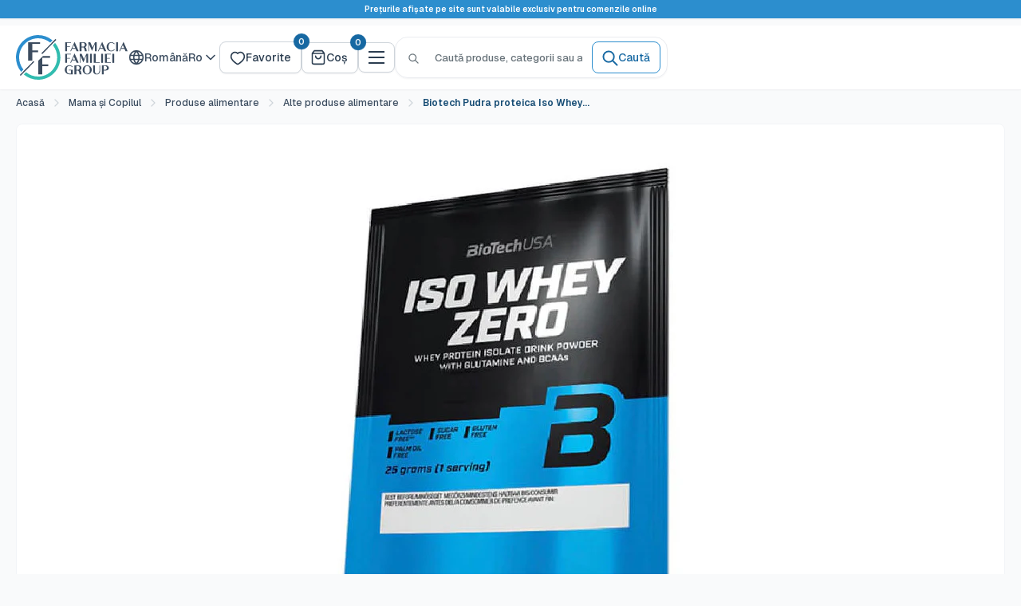

--- FILE ---
content_type: text/html; charset=utf-8
request_url: https://ff.md/products/biotech-pudra-proteica-iso-whey-zero-fara-lactoza-25g-banana
body_size: 91767
content:
<!doctype html>

<html class="no-js" lang="ro-RO">
  <head>
    <meta charset="utf-8">
    <meta name="viewport" content="width=device-width, initial-scale=1.0, height=device-height, minimum-scale=1.0, maximum-scale=1.0">
    <meta name="theme-color" content="#fff">

    <title>Biotech Pudra proteica Iso Whey Zero fara lactoza 25g banana</title>
    
<meta name="description" content="O băutură pudră proteică cu arome de zahăr și îndulcitori. Fără lactoză**. Fara zahar. Fara gluten. Fara ulei de palmier. Fara conservanti. Aromă: BananaUTILIZARE RECOMANDATĂ: Se amestecă 1 porție (25 g = 1 lingură grămadă = 2 linguri grămadă) de pulbere cu 200 ml sau 350 ml** de apă într-un agitator. (**La diluare max"><link rel="canonical" href="https://ff.md/products/biotech-pudra-proteica-iso-whey-zero-fara-lactoza-25g-banana">

    
<link rel="shortcut icon" href="//ff.md/cdn/shop/files/96X96.svg?v=1758894245&width=96" type="image/png">
    
    
    
    
    

      <script src="//d2wy8f7a9ursnm.cloudfront.net/v8/bugsnag.min.js" defer></script>
      <script type="module" defer>
        Bugsnag.start({ apiKey: '35badfd6ce3bf7c1b817f767bf8f3d3b' })
      </script>
      <script src="https://t.contentsquare.net/uxa/8d7b84bab23a7.js"></script><meta property="og:title" content="Biotech Pudra proteica Iso Whey Zero fara lactoza 25g banana"><meta property="og:type" content="product">
  
<meta property="og:image" content="http://ff.md/cdn/shop/files/R3bJWMBYntppPI6QCUhGjyAIdjYi0Z7GJEMtSpiA.jpg?v=1762870470">
    <meta property="og:image:secure_url" content="https://ff.md/cdn/shop/files/R3bJWMBYntppPI6QCUhGjyAIdjYi0Z7GJEMtSpiA.jpg?v=1762870470">
    <meta property="og:image:width" content="800">
    <meta property="og:image:height" content="600">
    <meta property="product:availability" content="in stock"><meta property="product:price:amount" content="64.00">
  <meta property="product:price:currency" content="MDL"><meta property="og:description" content="O băutură pudră proteică cu arome de zahăr și îndulcitori. Fără lactoză**. Fara zahar. Fara gluten. Fara ulei de palmier. Fara conservanti. Aromă: BananaUTILIZARE RECOMANDATĂ: Se amestecă 1 porție (25 g = 1 lingură grămadă = 2 linguri grămadă) de pulbere cu 200 ml sau 350 ml** de apă într-un agitator. (**La diluare max"><meta property="og:url" content="https://ff.md/products/biotech-pudra-proteica-iso-whey-zero-fara-lactoza-25g-banana">
<meta property="og:site_name" content="Farmacia Familiei"><meta name="twitter:title" content="Biotech Pudra proteica Iso Whey Zero fara lactoza 25g banana">
<meta name="twitter:card" content="summary">
  <meta name="twitter:description" content="O băutură pudră proteică cu arome de zahăr și îndulcitori. Fără lactoză**. Fara zahar. Fara gluten. Fara ulei de palmier. Fara conservanti. Aromă: BananaUTILIZARE RECOMANDATĂ: Se amestecă 1 porție (25 g = 1 lingură grămadă = 2 linguri grămadă) de pulbere cu 200 ml sau 350 ml** de apă într-un agitator. (**La diluare maximă, produsul gata de băut nu conține lactoză) În zilele de antrenament, luați 1 porție dimineața și 1 porție imediat după antrenament, în zilele de odihnă, 1 porție dimineața și 1 porție în după-amiaza. COMPOZIȚIE: izolat proteic din zer 88% [izolat proteină din zer, emulgator: lecitine (soia)], smântână [grăsime de cocos parțial hidrogenată, lapte praf degresat, emulgatori (E471, E472a), sirop de glucoză, zaharoză, proteine din lapte, stabilizator (fosfați de potasiu), agent antiaglomerant (fosfat de calciu) )], L-glutamină 2,5%, arome, emulgatori: lecitine (soia), agenți de îngroșare (caragenan, gumă">
  <meta name="twitter:image" content="https://ff.md/cdn/shop/files/R3bJWMBYntppPI6QCUhGjyAIdjYi0Z7GJEMtSpiA.jpg?crop=center&height=600&v=1762870470&width=600">
    <style>/* latin-ext */
    @font-face {
      font-family: 'Geist';
      font-style: normal;
      font-weight: 500 600;
      font-display: swap;
      src: url(//ff.md/cdn/shop/files/gyByhwUxId8gMEwSGFWNOITddY4.woff2?v=11654343210896598248) format('woff2');
      unicode-range: U+0100-02BA, U+02BD-02C5, U+02C7-02CC, U+02CE-02D7, U+02DD-02FF, U+0304, U+0308, U+0329, U+1D00-1DBF, U+1E00-1E9F, U+1EF2-1EFF, U+2020, U+20A0-20AB, U+20AD-20C0, U+2113, U+2C60-2C7F, U+A720-A7FF;
    }
    /* latin */
    @font-face {
      font-family: 'Geist';
      font-style: normal;
      font-weight: 500 600;
      font-display: swap;
      src: url(//ff.md/cdn/shop/files/gyByhwUxId8gMEwcGFWNOITd.woff2?v=12872552728797600932) format('woff2');
      unicode-range: U+0000-00FF, U+0131, U+0152-0153, U+02BB-02BC, U+02C6, U+02DA, U+02DC, U+0304, U+0308, U+0329, U+2000-206F, U+20AC, U+2122, U+2191, U+2193, U+2212, U+2215, U+FEFF, U+FFFD;
    }:root {
    /* Font Variables - Hardcoded Geist */
    --default-text-font-size : 14px;
    --base-text-font-size    : 14px;
    --heading-font-family    : Geist, -apple-system, BlinkMacSystemFont, 'Segoe UI', 'Roboto', 'Oxygen', 'Ubuntu', 'Cantarell', 'Fira Sans', 'Droid Sans', 'Helvetica Neue', sans-serif;
    --heading-font-weight    : 600;
    --heading-font-style     : normal;
    --text-font-family       : Geist, -apple-system, BlinkMacSystemFont, 'Segoe UI', 'Roboto', 'Oxygen', 'Ubuntu', 'Cantarell', 'Fira Sans', 'Droid Sans', 'Helvetica Neue', sans-serif;
    --text-font-weight       : 500;
    --text-font-style        : normal;
    --text-link-decoration   : normal;
  }

  cos-popup,
  .cos-popup {
    display: none;
  }
</style>
<link rel="preload" as="font" href="//ff.md/cdn/shop/files/gyByhwUxId8gMEwSGFWNOITddY4.woff2?v=11654343210896598248" type="font/woff2" crossorigin>

    <script>window.performance && window.performance.mark && window.performance.mark('shopify.content_for_header.start');</script><meta name="google-site-verification" content="rktxMx94kH_VHqPdDfNhl53_KAqQ95ZzFfHUjoXYSAM">
<meta name="facebook-domain-verification" content="xro9sooru3ur8aalzi8f5rx4rk0fbl">
<meta id="shopify-digital-wallet" name="shopify-digital-wallet" content="/37770920076/digital_wallets/dialog">
<link rel="alternate" hreflang="x-default" href="https://ff.md/products/biotech-pudra-proteica-iso-whey-zero-fara-lactoza-25g-banana">
<link rel="alternate" hreflang="ro" href="https://ff.md/products/biotech-pudra-proteica-iso-whey-zero-fara-lactoza-25g-banana">
<link rel="alternate" hreflang="ru" href="https://ff.md/ru/products/biotech-pudra-proteica-iso-whey-zero-fara-lactoza-25g-banana">
<link rel="alternate" type="application/json+oembed" href="https://ff.md/products/biotech-pudra-proteica-iso-whey-zero-fara-lactoza-25g-banana.oembed">
<script async="async" src="/checkouts/internal/preloads.js?locale=ro-MD"></script>
<script id="shopify-features" type="application/json">{"accessToken":"6268f2d4a2f82105770c54c4a0bb2ad6","betas":["rich-media-storefront-analytics"],"domain":"ff.md","predictiveSearch":true,"shopId":37770920076,"locale":"ro"}</script>
<script>var Shopify = Shopify || {};
Shopify.shop = "ff-md.myshopify.com";
Shopify.locale = "ro-RO";
Shopify.currency = {"active":"MDL","rate":"1.0"};
Shopify.country = "MD";
Shopify.theme = {"name":"Warehouse 2.0 - Live - 25 Sep","id":148155990156,"schema_name":"Warehouse","schema_version":"6.6.0","theme_store_id":871,"role":"main"};
Shopify.theme.handle = "null";
Shopify.theme.style = {"id":null,"handle":null};
Shopify.cdnHost = "ff.md/cdn";
Shopify.routes = Shopify.routes || {};
Shopify.routes.root = "/";</script>
<script type="module">!function(o){(o.Shopify=o.Shopify||{}).modules=!0}(window);</script>
<script>!function(o){function n(){var o=[];function n(){o.push(Array.prototype.slice.apply(arguments))}return n.q=o,n}var t=o.Shopify=o.Shopify||{};t.loadFeatures=n(),t.autoloadFeatures=n()}(window);</script>
<script id="shop-js-analytics" type="application/json">{"pageType":"product"}</script>
<script defer="defer" async type="module" src="//ff.md/cdn/shopifycloud/shop-js/modules/v2/client.init-shop-cart-sync_wdgEBunw.ro-RO.esm.js"></script>
<script defer="defer" async type="module" src="//ff.md/cdn/shopifycloud/shop-js/modules/v2/chunk.common_7OOvDdeD.esm.js"></script>
<script type="module">
  await import("//ff.md/cdn/shopifycloud/shop-js/modules/v2/client.init-shop-cart-sync_wdgEBunw.ro-RO.esm.js");
await import("//ff.md/cdn/shopifycloud/shop-js/modules/v2/chunk.common_7OOvDdeD.esm.js");

  window.Shopify.SignInWithShop?.initShopCartSync?.({"fedCMEnabled":true,"windoidEnabled":true});

</script>
<script>(function() {
  var isLoaded = false;
  function asyncLoad() {
    if (isLoaded) return;
    isLoaded = true;
    var urls = ["https:\/\/omnisnippet1.com\/platforms\/shopify.js?source=scriptTag\u0026v=2025-05-15T06\u0026shop=ff-md.myshopify.com"];
    for (var i = 0; i < urls.length; i++) {
      var s = document.createElement('script');
      s.type = 'text/javascript';
      s.async = true;
      s.src = urls[i];
      var x = document.getElementsByTagName('script')[0];
      x.parentNode.insertBefore(s, x);
    }
  };
  if(window.attachEvent) {
    window.attachEvent('onload', asyncLoad);
  } else {
    window.addEventListener('load', asyncLoad, false);
  }
})();</script>
<script id="__st">var __st={"a":37770920076,"offset":7200,"reqid":"fc9323ec-260b-4e7a-a6f8-bf40307eaa52-1768948377","pageurl":"ff.md\/products\/biotech-pudra-proteica-iso-whey-zero-fara-lactoza-25g-banana","u":"78df64d677fd","p":"product","rtyp":"product","rid":7042854486156};</script>
<script>window.ShopifyPaypalV4VisibilityTracking = true;</script>
<script id="captcha-bootstrap">!function(){'use strict';const t='contact',e='account',n='new_comment',o=[[t,t],['blogs',n],['comments',n],[t,'customer']],c=[[e,'customer_login'],[e,'guest_login'],[e,'recover_customer_password'],[e,'create_customer']],r=t=>t.map((([t,e])=>`form[action*='/${t}']:not([data-nocaptcha='true']) input[name='form_type'][value='${e}']`)).join(','),a=t=>()=>t?[...document.querySelectorAll(t)].map((t=>t.form)):[];function s(){const t=[...o],e=r(t);return a(e)}const i='password',u='form_key',d=['recaptcha-v3-token','g-recaptcha-response','h-captcha-response',i],f=()=>{try{return window.sessionStorage}catch{return}},m='__shopify_v',_=t=>t.elements[u];function p(t,e,n=!1){try{const o=window.sessionStorage,c=JSON.parse(o.getItem(e)),{data:r}=function(t){const{data:e,action:n}=t;return t[m]||n?{data:e,action:n}:{data:t,action:n}}(c);for(const[e,n]of Object.entries(r))t.elements[e]&&(t.elements[e].value=n);n&&o.removeItem(e)}catch(o){console.error('form repopulation failed',{error:o})}}const l='form_type',E='cptcha';function T(t){t.dataset[E]=!0}const w=window,h=w.document,L='Shopify',v='ce_forms',y='captcha';let A=!1;((t,e)=>{const n=(g='f06e6c50-85a8-45c8-87d0-21a2b65856fe',I='https://cdn.shopify.com/shopifycloud/storefront-forms-hcaptcha/ce_storefront_forms_captcha_hcaptcha.v1.5.2.iife.js',D={infoText:'Protejat prin hCaptcha',privacyText:'Confidențialitate',termsText:'Condiții'},(t,e,n)=>{const o=w[L][v],c=o.bindForm;if(c)return c(t,g,e,D).then(n);var r;o.q.push([[t,g,e,D],n]),r=I,A||(h.body.append(Object.assign(h.createElement('script'),{id:'captcha-provider',async:!0,src:r})),A=!0)});var g,I,D;w[L]=w[L]||{},w[L][v]=w[L][v]||{},w[L][v].q=[],w[L][y]=w[L][y]||{},w[L][y].protect=function(t,e){n(t,void 0,e),T(t)},Object.freeze(w[L][y]),function(t,e,n,w,h,L){const[v,y,A,g]=function(t,e,n){const i=e?o:[],u=t?c:[],d=[...i,...u],f=r(d),m=r(i),_=r(d.filter((([t,e])=>n.includes(e))));return[a(f),a(m),a(_),s()]}(w,h,L),I=t=>{const e=t.target;return e instanceof HTMLFormElement?e:e&&e.form},D=t=>v().includes(t);t.addEventListener('submit',(t=>{const e=I(t);if(!e)return;const n=D(e)&&!e.dataset.hcaptchaBound&&!e.dataset.recaptchaBound,o=_(e),c=g().includes(e)&&(!o||!o.value);(n||c)&&t.preventDefault(),c&&!n&&(function(t){try{if(!f())return;!function(t){const e=f();if(!e)return;const n=_(t);if(!n)return;const o=n.value;o&&e.removeItem(o)}(t);const e=Array.from(Array(32),(()=>Math.random().toString(36)[2])).join('');!function(t,e){_(t)||t.append(Object.assign(document.createElement('input'),{type:'hidden',name:u})),t.elements[u].value=e}(t,e),function(t,e){const n=f();if(!n)return;const o=[...t.querySelectorAll(`input[type='${i}']`)].map((({name:t})=>t)),c=[...d,...o],r={};for(const[a,s]of new FormData(t).entries())c.includes(a)||(r[a]=s);n.setItem(e,JSON.stringify({[m]:1,action:t.action,data:r}))}(t,e)}catch(e){console.error('failed to persist form',e)}}(e),e.submit())}));const S=(t,e)=>{t&&!t.dataset[E]&&(n(t,e.some((e=>e===t))),T(t))};for(const o of['focusin','change'])t.addEventListener(o,(t=>{const e=I(t);D(e)&&S(e,y())}));const B=e.get('form_key'),M=e.get(l),P=B&&M;t.addEventListener('DOMContentLoaded',(()=>{const t=y();if(P)for(const e of t)e.elements[l].value===M&&p(e,B);[...new Set([...A(),...v().filter((t=>'true'===t.dataset.shopifyCaptcha))])].forEach((e=>S(e,t)))}))}(h,new URLSearchParams(w.location.search),n,t,e,['guest_login'])})(!0,!0)}();</script>
<script integrity="sha256-4kQ18oKyAcykRKYeNunJcIwy7WH5gtpwJnB7kiuLZ1E=" data-source-attribution="shopify.loadfeatures" defer="defer" src="//ff.md/cdn/shopifycloud/storefront/assets/storefront/load_feature-a0a9edcb.js" crossorigin="anonymous"></script>
<script data-source-attribution="shopify.dynamic_checkout.dynamic.init">var Shopify=Shopify||{};Shopify.PaymentButton=Shopify.PaymentButton||{isStorefrontPortableWallets:!0,init:function(){window.Shopify.PaymentButton.init=function(){};var t=document.createElement("script");t.src="https://ff.md/cdn/shopifycloud/portable-wallets/latest/portable-wallets.ro.js",t.type="module",document.head.appendChild(t)}};
</script>
<script data-source-attribution="shopify.dynamic_checkout.buyer_consent">
  function portableWalletsHideBuyerConsent(e){var t=document.getElementById("shopify-buyer-consent"),n=document.getElementById("shopify-subscription-policy-button");t&&n&&(t.classList.add("hidden"),t.setAttribute("aria-hidden","true"),n.removeEventListener("click",e))}function portableWalletsShowBuyerConsent(e){var t=document.getElementById("shopify-buyer-consent"),n=document.getElementById("shopify-subscription-policy-button");t&&n&&(t.classList.remove("hidden"),t.removeAttribute("aria-hidden"),n.addEventListener("click",e))}window.Shopify?.PaymentButton&&(window.Shopify.PaymentButton.hideBuyerConsent=portableWalletsHideBuyerConsent,window.Shopify.PaymentButton.showBuyerConsent=portableWalletsShowBuyerConsent);
</script>
<script data-source-attribution="shopify.dynamic_checkout.cart.bootstrap">document.addEventListener("DOMContentLoaded",(function(){function t(){return document.querySelector("shopify-accelerated-checkout-cart, shopify-accelerated-checkout")}if(t())Shopify.PaymentButton.init();else{new MutationObserver((function(e,n){t()&&(Shopify.PaymentButton.init(),n.disconnect())})).observe(document.body,{childList:!0,subtree:!0})}}));
</script>

<script>window.performance && window.performance.mark && window.performance.mark('shopify.content_for_header.end');</script>

    
    
    <link href="//ff.md/cdn/shop/t/57/assets/source.min.css?v=116568745791228613131768815052" rel="stylesheet" type="text/css" media="all" />
    <link href="//ff.md/cdn/shop/t/57/assets/main.min.css?v=20913766278746221011768815052" rel="stylesheet" type="text/css" media="all" />

    
<script>
      window.themeRoleMain = true;
      // This allows to expose several variables to the global scope, to be used in scripts
      window.theme = {
        pageType: "product",
        cartCount: 0,
        moneyFormat: "{{amount}} MDL",
        moneyWithCurrencyFormat: "{{amount}} MDL",
        currencyCodeEnabled: false,
        showDiscount: true,
        discountMode: "percentage",
        cartType: "drawer",
        routes: {
          search_url: "\/search",
          secure_url: "https:\/\/ff.md"
        },
        icons: { 
          leftArrow: "\u003cdiv class=\"button slick-arrow slick-prev\"\u003e\u003c\/div\u003e",
          rightArrow: "\u003cdiv class=\"button slick-arrow slick-next\"\u003e\u003c\/div\u003e",
          close: "\u003cbutton class=\"close-button close-mobile-menu\"\u003e\n    \u003csvg focusable=\"false\" class=\"icon icon--close \" width=\"20\" height=\"20\" viewBox=\"0 0 20 20\" fill=\"none\" role=\"presentation\"\u003e\n      \u003cpath d=\"M15 5L5 15M5 5L15 15\" stroke=\"currentColor\" fill=\"none\" stroke-width=\"1.66667\" stroke-linecap=\"round\" stroke-linejoin=\"round\"\/\u003e\n    \u003c\/svg\u003e\u003c\/button\u003e",
          spinner: "\u003csvg aria-hidden=\"true\" focusable=\"false\" role=\"presentation\" class=\"icon icon--spinner \" viewBox=\"0 0 20 20\"\u003e\u003cpath d=\"M7.229 1.173a9.25 9.25 0 1 0 11.655 11.412 1.25 1.25 0 1 0-2.4-.698 6.75 6.75 0 1 1-8.506-8.329 1.25 1.25 0 1 0-.75-2.385z\" fill=\"currentColor\"\/\u003e\u003c\/svg\u003e",
          infoCircle: "\u003csvg focusable=\"false\" class=\"icon icon--info-circle  icon--auto\" width=\"20\" height=\"20\" viewBox=\"0 0 20 20\" fill=\"none\" role=\"presentation\"\u003e\n      \u003cg clip-path=\"url(#clip0_630_15340)\"\u003e\n        \u003cpath d=\"M10 13.3334V10M10 6.66669H10.0084M18.3334 10C18.3334 14.6024 14.6024 18.3334 10 18.3334C5.39765 18.3334 1.66669 14.6024 1.66669 10C1.66669 5.39765 5.39765 1.66669 10 1.66669C14.6024 1.66669 18.3334 5.39765 18.3334 10Z\" stroke=\"currentColor\" fill=\"none\" stroke-width=\"1.66667\" stroke-linecap=\"round\" stroke-linejoin=\"round\"\/\u003e\n      \u003c\/g\u003e\n      \u003cdefs\u003e\n      \u003cclipPath id=\"clip0_630_15340\"\u003e\n        \u003crect width=\"20\" height=\"20\" fill=\"white\"\/\u003e\n      \u003c\/clipPath\u003e\n      \u003c\/defs\u003e\n    \u003c\/svg\u003e"
        },
        translations: {
          form: {
            validation: {
              required: "Acest câmp este obligatoriu",
              email_invalid: "Te rugăm să introduci o adresă de email validă",
              password_too_short: "Parola trebuie să aibă cel puțin 8 caractere",
              phone_invalid: "Te rugăm să introduci un număr de telefon valid",
              name_letters_only: "Introduceți doar litere ale alfabetelor latin și chirilic"
            }
          }
        }
      };

      window.routes = {
        rootUrl: "\/",
        rootUrlWithoutSlash: '',
        cartUrl: "\/cart",
        cartAddUrl: "\/cart\/add",
        cartChangeUrl: "\/cart\/change",
        searchUrl: "\/search",
        productRecommendationsUrl: "\/recommendations\/products"
      };

      window.languages = {
        productRegularPrice: "Preț normal",
        productSalePrice: "Preț redus",
        collectionOnSaleLabel: "-{{savings}}",
        productFormUnavailable: "Indisponibil",
        productFormAddToCart: "Adaugă în coș",
        productFormPreOrder: "Precomandă",
        productFormSoldOut: "Stoc epuizat",
        productAdded: "Produsele au fost adăugate în coșul tău",
        productAddedShort: "Adăugat!",
        shippingEstimatorNoResults: "Nu a putut fi găsită estimare de livrare pentru adresa introdusă.",
        shippingEstimatorOneResult: "Există o variantă de livrare către adresa introdusă:",
        shippingEstimatorMultipleResults: "Există {{count}} variante de livrare către adresa introdusă:",
        shippingEstimatorErrors: "Au apărut niște erori:"
      };
      
      window.customer = {
        id: null,
        loggedIn: false,
        wishlist: {
          
            handles: [],
            count: 0
          
        }
      };

      document.documentElement.className = document.documentElement.className.replace('no-js', 'js');
    </script><script type="module" src="//ff.md/cdn/shop/t/57/assets/theme.min.js?v=148549545014717220491768570648" defer></script>
    <script type="module" src="//ff.md/cdn/shop/t/57/assets/utils.min.js?v=6026554328698074791765969951" defer></script>
    
<script>
        (function () {
          window.onpageshow = function() {
            // We force re-freshing the cart content onpageshow, as most browsers will serve a cache copy when hitting the
            // back button, which cause staled data
            document.documentElement.dispatchEvent(new CustomEvent('cart:refresh', {
              bubbles: true,
              detail: {scrollToTop: false}
            }));
          };
        })();
      </script><!-- BEGIN app block: shopify://apps/judge-me-reviews/blocks/judgeme_core/61ccd3b1-a9f2-4160-9fe9-4fec8413e5d8 --><!-- Start of Judge.me Core -->






<link rel="dns-prefetch" href="https://cdnwidget.judge.me">
<link rel="dns-prefetch" href="https://cdn.judge.me">
<link rel="dns-prefetch" href="https://cdn1.judge.me">
<link rel="dns-prefetch" href="https://api.judge.me">

<script data-cfasync='false' class='jdgm-settings-script'>window.jdgmSettings={"pagination":5,"disable_web_reviews":false,"badge_no_review_text":"Nicio recenzie","badge_n_reviews_text":"{{ n }} recenzie/recenzii","badge_star_color":"#dad41a","hide_badge_preview_if_no_reviews":false,"badge_hide_text":false,"enforce_center_preview_badge":false,"widget_title":"Recenzii Clienți","widget_open_form_text":"Scrie o recenzie","widget_close_form_text":"Anulează recenzia","widget_refresh_page_text":"Reîmprospătează pagina","widget_summary_text":"Pe baza a {{ number_of_reviews }} recenzie/recenzii","widget_no_review_text":"Fii primul care scrie o recenzie","widget_name_field_text":"Nume de afișare","widget_verified_name_field_text":"Nume verificat (public)","widget_name_placeholder_text":"Nume de afișare","widget_required_field_error_text":"Acest câmp este obligatoriu.","widget_email_field_text":"Adresă de email","widget_verified_email_field_text":"Email verificat (privat, nu poate fi editat)","widget_email_placeholder_text":"Adresa ta de email","widget_email_field_error_text":"Te rugăm să introduci o adresă de email validă.","widget_rating_field_text":"Evaluare","widget_review_title_field_text":"Titlul Recenziei","widget_review_title_placeholder_text":"Dă recenziei tale un titlu","widget_review_body_field_text":"Conținutul recenziei","widget_review_body_placeholder_text":"Începe să scrii aici...","widget_pictures_field_text":"Poză/Video (opțional)","widget_submit_review_text":"Trimite Recenzia","widget_submit_verified_review_text":"Trimite Recenzie Verificată","widget_submit_success_msg_with_auto_publish":"Mulțumesc! Actualizați pagina în câteva momente pentru a vedea recenzia dvs. Puteți elimina sau edita recenzia conectându-vă la \u003ca href='https://judge.me/login' target='_blank' rel='nofollow noopener'\u003eRecenzii Produs\u003c/a\u003e","widget_submit_success_msg_no_auto_publish":"Mulțumesc! Recenzia dvs. va fi publicată imediat ce va fi aprobată de administratorul magazinului. Puteți elimina sau edita recenzia conectându-vă la \u003ca href='https://judge.me/login' target='_blank' rel='nofollow noopener'\u003eRecenzii Produs\u003c/a\u003e","widget_show_default_reviews_out_of_total_text":"Se afișează {{ n_reviews_shown }} din {{ n_reviews }} recenzii.","widget_show_all_link_text":"Arată tot","widget_show_less_link_text":"Arată mai puțin","widget_author_said_text":"{{ reviewer_name }} a spus:","widget_days_text":"acum {{ n }} zile","widget_weeks_text":"acum {{ n }} săptămână/săptămâni","widget_months_text":"acum {{ n }} lună/luni","widget_years_text":"acum {{ n }} an/ani","widget_yesterday_text":"Ieri","widget_today_text":"Astăzi","widget_replied_text":"\u003e\u003e {{ shop_name }} a răspuns:","widget_read_more_text":"Citește mai mult","widget_reviewer_name_as_initial":"","widget_rating_filter_color":"","widget_rating_filter_see_all_text":"Vezi toate recenziile","widget_sorting_most_recent_text":"Cele mai recente","widget_sorting_highest_rating_text":"Evaluare cea mai mare","widget_sorting_lowest_rating_text":"Evaluare cea mai mică","widget_sorting_with_pictures_text":"Doar cu poze","widget_sorting_most_helpful_text":"Cele mai utile","widget_open_question_form_text":"Pune o întrebare","widget_reviews_subtab_text":"Recenzii","widget_questions_subtab_text":"Întrebări","widget_question_label_text":"Întrebare","widget_answer_label_text":"Răspuns","widget_question_placeholder_text":"Scrie întrebarea ta aici","widget_submit_question_text":"Trimite Întrebarea","widget_question_submit_success_text":"Mulțumim pentru întrebarea ta! Te vom anunța odată ce primește un răspuns.","widget_star_color":"#dad41a","verified_badge_text":"Verificat","verified_badge_bg_color":"","verified_badge_text_color":"","verified_badge_placement":"left-of-reviewer-name","widget_review_max_height":1,"widget_hide_border":true,"widget_social_share":false,"widget_thumb":false,"widget_review_location_show":false,"widget_location_format":"country_iso_code","all_reviews_include_out_of_store_products":true,"all_reviews_out_of_store_text":"(în afara magazinului)","all_reviews_pagination":100,"all_reviews_product_name_prefix_text":"despre","enable_review_pictures":false,"enable_question_anwser":false,"widget_theme":"carousel","review_date_format":"dd/mm/yy","default_sort_method":"most-recent","widget_product_reviews_subtab_text":"Recenzii Produse","widget_shop_reviews_subtab_text":"Recenzii Magazin","widget_other_products_reviews_text":"Recenzii pentru alte produse","widget_store_reviews_subtab_text":"Recenzii magazin","widget_no_store_reviews_text":"Acest magazin nu are încă recenzii","widget_web_restriction_product_reviews_text":"Acest produs nu are încă recenzii","widget_no_items_text":"Nu s-a găsit niciun element","widget_show_more_text":"Arată mai multe","widget_write_a_store_review_text":"Scrie o Recenzie pentru Magazin","widget_other_languages_heading":"Recenzii în Alte Limbi","widget_translate_review_text":"Traduceți recenzia în {{ language }}","widget_translating_review_text":"Se traduce...","widget_show_original_translation_text":"Afișează originalul ({{ language }})","widget_translate_review_failed_text":"Recenzia nu a putut fi tradusă.","widget_translate_review_retry_text":"Reîncercați","widget_translate_review_try_again_later_text":"Încercați din nou mai târziu","show_product_url_for_grouped_product":false,"widget_sorting_pictures_first_text":"Pozele primele","show_pictures_on_all_rev_page_mobile":false,"show_pictures_on_all_rev_page_desktop":false,"floating_tab_hide_mobile_install_preference":false,"floating_tab_button_name":"★ Recenzii","floating_tab_title":"Lăsăm clienții să vorbească pentru noi","floating_tab_button_color":"","floating_tab_button_background_color":"","floating_tab_url":"","floating_tab_url_enabled":false,"floating_tab_tab_style":"text","all_reviews_text_badge_text":"Clienții ne evaluează {{ shop.metafields.judgeme.all_reviews_rating | round: 1 }}/5 pe baza a {{ shop.metafields.judgeme.all_reviews_count }} recenzii.","all_reviews_text_badge_text_branded_style":"{{ shop.metafields.judgeme.all_reviews_rating | round: 1 }} din 5 stele pe baza a {{ shop.metafields.judgeme.all_reviews_count }} recenzii","is_all_reviews_text_badge_a_link":false,"show_stars_for_all_reviews_text_badge":false,"all_reviews_text_badge_url":"","all_reviews_text_style":"text","all_reviews_text_color_style":"judgeme_brand_color","all_reviews_text_color":"#108474","all_reviews_text_show_jm_brand":true,"featured_carousel_show_header":false,"featured_carousel_title":"Clienții să vorbească pentru noi","testimonials_carousel_title":"Clienții ne spun","videos_carousel_title":"Relatări reale ale clienților","cards_carousel_title":"Clienții ne spun","featured_carousel_count_text":"din {{ n }} recenzii","featured_carousel_add_link_to_all_reviews_page":false,"featured_carousel_url":"","featured_carousel_show_images":true,"featured_carousel_autoslide_interval":5,"featured_carousel_arrows_on_the_sides":true,"featured_carousel_height":210,"featured_carousel_width":100,"featured_carousel_image_size":0,"featured_carousel_image_height":250,"featured_carousel_arrow_color":"#eeeeee","verified_count_badge_style":"vintage","verified_count_badge_orientation":"horizontal","verified_count_badge_color_style":"judgeme_brand_color","verified_count_badge_color":"#108474","is_verified_count_badge_a_link":false,"verified_count_badge_url":"","verified_count_badge_show_jm_brand":true,"widget_rating_preset_default":5,"widget_first_sub_tab":"product-reviews","widget_show_histogram":false,"widget_histogram_use_custom_color":false,"widget_pagination_use_custom_color":true,"widget_star_use_custom_color":true,"widget_verified_badge_use_custom_color":false,"widget_write_review_use_custom_color":false,"picture_reminder_submit_button":"Upload Pictures","enable_review_videos":false,"mute_video_by_default":false,"widget_sorting_videos_first_text":"Videoclipurile primele","widget_review_pending_text":"În așteptare","featured_carousel_items_for_large_screen":3,"social_share_options_order":"Facebook","remove_microdata_snippet":false,"disable_json_ld":false,"enable_json_ld_products":false,"preview_badge_show_question_text":false,"preview_badge_no_question_text":"Nicio întrebare","preview_badge_n_question_text":"{{ number_of_questions }} întrebare/întrebări","qa_badge_show_icon":false,"qa_badge_position":"same-row","remove_judgeme_branding":false,"widget_add_search_bar":false,"widget_search_bar_placeholder":"Caută","widget_sorting_verified_only_text":"Doar verificate","featured_carousel_theme":"compact","featured_carousel_show_rating":true,"featured_carousel_show_title":false,"featured_carousel_show_body":true,"featured_carousel_show_date":false,"featured_carousel_show_reviewer":true,"featured_carousel_show_product":false,"featured_carousel_header_background_color":"#108474","featured_carousel_header_text_color":"#ffffff","featured_carousel_name_product_separator":"reviewed","featured_carousel_full_star_background":"#108474","featured_carousel_empty_star_background":"#dadada","featured_carousel_vertical_theme_background":"#f9fafb","featured_carousel_verified_badge_enable":false,"featured_carousel_verified_badge_color":"#108474","featured_carousel_border_style":"round","featured_carousel_review_line_length_limit":3,"featured_carousel_more_reviews_button_text":"Citește mai multe recenzii","featured_carousel_view_product_button_text":"Vezi produsul","all_reviews_page_load_reviews_on":"scroll","all_reviews_page_load_more_text":"Încarcă Mai Multe Recenzii","disable_fb_tab_reviews":false,"enable_ajax_cdn_cache":false,"widget_public_name_text":"afișat public ca","default_reviewer_name":"John Smith","default_reviewer_name_has_non_latin":true,"widget_reviewer_anonymous":"Anonim","medals_widget_title":"Medalii de Recenzii Judge.me","medals_widget_background_color":"#f9fafb","medals_widget_position":"footer_all_pages","medals_widget_border_color":"#f9fafb","medals_widget_verified_text_position":"left","medals_widget_use_monochromatic_version":false,"medals_widget_elements_color":"#108474","show_reviewer_avatar":false,"widget_invalid_yt_video_url_error_text":"Nu este un URL de video YouTube","widget_max_length_field_error_text":"Te rugăm să introduci maximum {0} caractere.","widget_show_country_flag":false,"widget_show_collected_via_shop_app":true,"widget_verified_by_shop_badge_style":"light","widget_verified_by_shop_text":"Verificat de Magazin","widget_show_photo_gallery":false,"widget_load_with_code_splitting":true,"widget_ugc_install_preference":false,"widget_ugc_title":"Făcut de noi, Împărtășit de tine","widget_ugc_subtitle":"Etichetează-ne pentru a-ți vedea poza prezentată în pagina noastră","widget_ugc_arrows_color":"#ffffff","widget_ugc_primary_button_text":"Cumpără acum","widget_ugc_primary_button_background_color":"#108474","widget_ugc_primary_button_text_color":"#ffffff","widget_ugc_primary_button_border_width":"0","widget_ugc_primary_button_border_style":"none","widget_ugc_primary_button_border_color":"#108474","widget_ugc_primary_button_border_radius":"25","widget_ugc_secondary_button_text":"Încarcă mai mult","widget_ugc_secondary_button_background_color":"#ffffff","widget_ugc_secondary_button_text_color":"#108474","widget_ugc_secondary_button_border_width":"2","widget_ugc_secondary_button_border_style":"solid","widget_ugc_secondary_button_border_color":"#108474","widget_ugc_secondary_button_border_radius":"25","widget_ugc_reviews_button_text":"Vezi Recenziile","widget_ugc_reviews_button_background_color":"#ffffff","widget_ugc_reviews_button_text_color":"#108474","widget_ugc_reviews_button_border_width":"2","widget_ugc_reviews_button_border_style":"solid","widget_ugc_reviews_button_border_color":"#108474","widget_ugc_reviews_button_border_radius":"25","widget_ugc_reviews_button_link_to":"judgeme-reviews-page","widget_ugc_show_post_date":true,"widget_ugc_max_width":"800","widget_rating_metafield_value_type":true,"widget_primary_color":"#86a6a6","widget_enable_secondary_color":false,"widget_secondary_color":"#edf5f5","widget_summary_average_rating_text":"{{ average_rating }} din 5","widget_media_grid_title":"Fotografii și videoclipuri ale clienților","widget_media_grid_see_more_text":"Vezi mai mult","widget_round_style":true,"widget_show_product_medals":false,"widget_verified_by_judgeme_text":"Verificat de Judge.me","widget_show_store_medals":false,"widget_verified_by_judgeme_text_in_store_medals":"Verificat de Judge.me","widget_media_field_exceed_quantity_message":"Ne pare rău, putem accepta doar {{ max_media }} pentru o recenzie.","widget_media_field_exceed_limit_message":"{{ file_name }} este prea mare, te rugăm să selectezi un {{ media_type }} mai mic de {{ size_limit }}MB.","widget_review_submitted_text":"Recenzie Trimisă!","widget_question_submitted_text":"Întrebare Trimisă!","widget_close_form_text_question":"Anulează","widget_write_your_answer_here_text":"Scrie răspunsul tău aici","widget_enabled_branded_link":true,"widget_show_collected_by_judgeme":false,"widget_reviewer_name_color":"","widget_write_review_text_color":"","widget_write_review_bg_color":"","widget_collected_by_judgeme_text":"colectat de Judge.me","widget_pagination_type":"standard","widget_load_more_text":"Încarcă Mai Mult","widget_load_more_color":"#5c8b8b","widget_full_review_text":"Recenzie Completă","widget_read_more_reviews_text":"Citește Mai Multe Recenzii","widget_read_questions_text":"Citește Întrebări","widget_questions_and_answers_text":"Întrebări și Răspunsuri","widget_verified_by_text":"Verificat de","widget_verified_text":"Verificat","widget_number_of_reviews_text":"{{ number_of_reviews }} recenzii","widget_back_button_text":"Înapoi","widget_next_button_text":"Următor","widget_custom_forms_filter_button":"Filtre","custom_forms_style":"vertical","widget_show_review_information":false,"how_reviews_are_collected":"Cum sunt colectate recenziile?","widget_show_review_keywords":false,"widget_gdpr_statement":"Cum folosim datele tale: Te vom contacta doar în legătură cu recenzia pe care ai lăsat-o, și doar dacă este necesar. Prin trimiterea recenziei tale, ești de acord cu \u003ca href='https://judge.me/terms' target='_blank' rel='nofollow noopener'\u003etermenii\u003c/a\u003e, \u003ca href='https://judge.me/privacy' target='_blank' rel='nofollow noopener'\u003epolitica de confidențialitate\u003c/a\u003e și \u003ca href='https://judge.me/content-policy' target='_blank' rel='nofollow noopener'\u003epolitica de conținut\u003c/a\u003e Judge.me.","widget_multilingual_sorting_enabled":false,"widget_translate_review_content_enabled":false,"widget_translate_review_content_method":"manual","popup_widget_review_selection":"automatically_with_pictures","popup_widget_round_border_style":true,"popup_widget_show_title":true,"popup_widget_show_body":true,"popup_widget_show_reviewer":false,"popup_widget_show_product":true,"popup_widget_show_pictures":true,"popup_widget_use_review_picture":true,"popup_widget_show_on_home_page":true,"popup_widget_show_on_product_page":true,"popup_widget_show_on_collection_page":true,"popup_widget_show_on_cart_page":true,"popup_widget_position":"bottom_left","popup_widget_first_review_delay":5,"popup_widget_duration":5,"popup_widget_interval":5,"popup_widget_review_count":5,"popup_widget_hide_on_mobile":true,"review_snippet_widget_round_border_style":true,"review_snippet_widget_card_color":"#FFFFFF","review_snippet_widget_slider_arrows_background_color":"#FFFFFF","review_snippet_widget_slider_arrows_color":"#000000","review_snippet_widget_star_color":"#108474","show_product_variant":false,"all_reviews_product_variant_label_text":"Variantă: ","widget_show_verified_branding":false,"widget_ai_summary_title":"Clienții spun","widget_ai_summary_disclaimer":"Rezumat al recenziilor alimentat de AI bazat pe recenziile recente ale clienților","widget_show_ai_summary":false,"widget_show_ai_summary_bg":false,"widget_show_review_title_input":true,"redirect_reviewers_invited_via_email":"review_widget","request_store_review_after_product_review":false,"request_review_other_products_in_order":false,"review_form_color_scheme":"default","review_form_corner_style":"square","review_form_star_color":{},"review_form_text_color":"#333333","review_form_background_color":"#ffffff","review_form_field_background_color":"#fafafa","review_form_button_color":{},"review_form_button_text_color":"#ffffff","review_form_modal_overlay_color":"#000000","review_content_screen_title_text":"Cum ați evalua acest produs?","review_content_introduction_text":"Ne-ar plăcea foarte mult dacă ați împărtăși puțin despre experiența dumneavoastră.","store_review_form_title_text":"Cum ați evalua acest magazin?","store_review_form_introduction_text":"Ne-ar plăcea foarte mult dacă ați împărtăși puțin despre experiența dumneavoastră.","show_review_guidance_text":true,"one_star_review_guidance_text":"Slab","five_star_review_guidance_text":"Excelent","customer_information_screen_title_text":"Despre tine","customer_information_introduction_text":"Te rugăm să ne spui mai multe despre tine.","custom_questions_screen_title_text":"Experiența ta în mai multe detalii","custom_questions_introduction_text":"Iată câteva întrebări care ne ajută să înțelegem mai bine experiența ta.","review_submitted_screen_title_text":"Mulțumim pentru recenzia ta!","review_submitted_screen_thank_you_text":"O procesăm și va apărea în magazin în curând.","review_submitted_screen_email_verification_text":"Te rugăm să confirmi adresa de email făcând clic pe linkul pe care tocmai ți l-am trimis. Acest lucru ne ajută să păstrăm recenziile autentice.","review_submitted_request_store_review_text":"Ați dori să vă împărtășiți experiența de cumpărături cu noi?","review_submitted_review_other_products_text":"Ați dori să evaluați aceste produse?","store_review_screen_title_text":"Vrei să împărtășești experiența ta de cumpărături cu noi?","store_review_introduction_text":"Apreciem feedback-ul tău și îl folosim pentru a ne îmbunătăți. Te rugăm să împărtășești orice gânduri sau sugestii pe care le ai.","reviewer_media_screen_title_picture_text":"Partajați o fotografie","reviewer_media_introduction_picture_text":"Încărcați o fotografie pentru a susține recenzia dvs.","reviewer_media_screen_title_video_text":"Partajați un videoclip","reviewer_media_introduction_video_text":"Încărcați un videoclip pentru a susține recenzia dvs.","reviewer_media_screen_title_picture_or_video_text":"Partajați o fotografie sau un videoclip","reviewer_media_introduction_picture_or_video_text":"Încărcați o fotografie sau un videoclip pentru a susține recenzia dvs.","reviewer_media_youtube_url_text":"Lipiți aici URL-ul dvs. Youtube","advanced_settings_next_step_button_text":"Următorul","advanced_settings_close_review_button_text":"Închide","modal_write_review_flow":false,"write_review_flow_required_text":"Obligatoriu","write_review_flow_privacy_message_text":"Respectăm confidențialitatea dumneavoastră.","write_review_flow_anonymous_text":"Recenzie anonimă","write_review_flow_visibility_text":"Aceasta nu va fi vizibilă pentru alți clienți.","write_review_flow_multiple_selection_help_text":"Selectează câte vrei","write_review_flow_single_selection_help_text":"Selectează o opțiune","write_review_flow_required_field_error_text":"Acest câmp este obligatoriu","write_review_flow_invalid_email_error_text":"Te rugăm să introduci o adresă de email validă","write_review_flow_max_length_error_text":"Max. {{ max_length }} caractere.","write_review_flow_media_upload_text":"\u003cb\u003eClic pentru a încărca\u003c/b\u003e sau trage și lasă","write_review_flow_gdpr_statement":"Vă vom contacta doar cu privire la recenzia dumneavoastră, dacă este necesar. Prin trimiterea recenziei, sunteți de acord cu \u003ca href='https://judge.me/terms' target='_blank' rel='nofollow noopener'\u003etermenii și condițiile\u003c/a\u003e și \u003ca href='https://judge.me/privacy' target='_blank' rel='nofollow noopener'\u003epolitica de confidențialitate\u003c/a\u003e noastră.","rating_only_reviews_enabled":false,"show_negative_reviews_help_screen":false,"new_review_flow_help_screen_rating_threshold":3,"negative_review_resolution_screen_title_text":"Spuneți-ne mai multe","negative_review_resolution_text":"Experiența ta este importantă pentru noi. Dacă au fost probleme cu achiziția ta, suntem aici să te ajutăm. Nu ezita să ne contactezi, ne-ar plăcea să avem ocazia să corectăm lucrurile.","negative_review_resolution_button_text":"Contactează-ne","negative_review_resolution_proceed_with_review_text":"Lăsați o recenzie","negative_review_resolution_subject":"Problemă cu achiziția de la {{ shop_name }}.{{ order_name }}","preview_badge_collection_page_install_status":false,"widget_review_custom_css":".jdgm-row-readmore{\ndisplay:none;\n}\n\n.jdgm-rev-widg__title{\ndisplay:none;\n}","preview_badge_custom_css":"","preview_badge_stars_count":"5-stars","featured_carousel_custom_css":"","floating_tab_custom_css":"","all_reviews_widget_custom_css":"","medals_widget_custom_css":"","verified_badge_custom_css":"","all_reviews_text_custom_css":"","transparency_badges_collected_via_store_invite":false,"transparency_badges_from_another_provider":false,"transparency_badges_collected_from_store_visitor":false,"transparency_badges_collected_by_verified_review_provider":false,"transparency_badges_earned_reward":false,"transparency_badges_collected_via_store_invite_text":"Recenzii colectate prin invitația magazinului","transparency_badges_from_another_provider_text":"Recenzii colectate de la alt furnizor","transparency_badges_collected_from_store_visitor_text":"Recenzii colectate de la vizitatorul magazinului","transparency_badges_written_in_google_text":"Recenzia scrisă în Google","transparency_badges_written_in_etsy_text":"Recenzia scrisă în Etsy","transparency_badges_written_in_shop_app_text":"Recenzia scrisă în Shop App","transparency_badges_earned_reward_text":"Recenzia a câștigat recompensă pentru o comandă viitoare","product_review_widget_per_page":4,"widget_store_review_label_text":"Recenzie magazin","checkout_comment_extension_title_on_product_page":"Customer Comments","checkout_comment_extension_num_latest_comment_show":5,"checkout_comment_extension_format":"name_and_timestamp","checkout_comment_customer_name":"last_initial","checkout_comment_comment_notification":true,"preview_badge_collection_page_install_preference":true,"preview_badge_home_page_install_preference":false,"preview_badge_product_page_install_preference":true,"review_widget_install_preference":"","review_carousel_install_preference":false,"floating_reviews_tab_install_preference":"none","verified_reviews_count_badge_install_preference":false,"all_reviews_text_install_preference":false,"review_widget_best_location":true,"judgeme_medals_install_preference":false,"review_widget_revamp_enabled":false,"review_widget_qna_enabled":false,"review_widget_header_theme":"minimal","review_widget_widget_title_enabled":true,"review_widget_header_text_size":"medium","review_widget_header_text_weight":"regular","review_widget_average_rating_style":"compact","review_widget_bar_chart_enabled":true,"review_widget_bar_chart_type":"numbers","review_widget_bar_chart_style":"standard","review_widget_expanded_media_gallery_enabled":false,"review_widget_reviews_section_theme":"standard","review_widget_image_style":"thumbnails","review_widget_review_image_ratio":"square","review_widget_stars_size":"medium","review_widget_verified_badge":"standard_text","review_widget_review_title_text_size":"medium","review_widget_review_text_size":"medium","review_widget_review_text_length":"medium","review_widget_number_of_columns_desktop":3,"review_widget_carousel_transition_speed":5,"review_widget_custom_questions_answers_display":"always","review_widget_button_text_color":"#FFFFFF","review_widget_text_color":"#000000","review_widget_lighter_text_color":"#7B7B7B","review_widget_corner_styling":"soft","review_widget_review_word_singular":"recenzie","review_widget_review_word_plural":"recenzii","review_widget_voting_label":"Util?","review_widget_shop_reply_label":"Răspuns de la {{ shop_name }}:","review_widget_filters_title":"Filtre","qna_widget_question_word_singular":"Întrebare","qna_widget_question_word_plural":"Întrebări","qna_widget_answer_reply_label":"Răspuns de la {{ answerer_name }}:","qna_content_screen_title_text":"Întrebare despre acest produs","qna_widget_question_required_field_error_text":"Vă rugăm să introduceți întrebarea dumneavoastră.","qna_widget_flow_gdpr_statement":"Vă vom contacta doar cu privire la întrebarea dumneavoastră, dacă este necesar. Prin trimiterea întrebării, sunteți de acord cu \u003ca href='https://judge.me/terms' target='_blank' rel='nofollow noopener'\u003etermenii și condițiile\u003c/a\u003e și \u003ca href='https://judge.me/privacy' target='_blank' rel='nofollow noopener'\u003epolitica de confidențialitate\u003c/a\u003e noastră.","qna_widget_question_submitted_text":"Vă mulțumim pentru întrebarea dumneavoastră!","qna_widget_close_form_text_question":"Închide","qna_widget_question_submit_success_text":"Vă vom contacta prin e-mail când vom răspunde la întrebarea dumneavoastră.","all_reviews_widget_v2025_enabled":false,"all_reviews_widget_v2025_header_theme":"default","all_reviews_widget_v2025_widget_title_enabled":true,"all_reviews_widget_v2025_header_text_size":"medium","all_reviews_widget_v2025_header_text_weight":"regular","all_reviews_widget_v2025_average_rating_style":"compact","all_reviews_widget_v2025_bar_chart_enabled":true,"all_reviews_widget_v2025_bar_chart_type":"numbers","all_reviews_widget_v2025_bar_chart_style":"standard","all_reviews_widget_v2025_expanded_media_gallery_enabled":false,"all_reviews_widget_v2025_show_store_medals":true,"all_reviews_widget_v2025_show_photo_gallery":true,"all_reviews_widget_v2025_show_review_keywords":false,"all_reviews_widget_v2025_show_ai_summary":false,"all_reviews_widget_v2025_show_ai_summary_bg":false,"all_reviews_widget_v2025_add_search_bar":false,"all_reviews_widget_v2025_default_sort_method":"most-recent","all_reviews_widget_v2025_reviews_per_page":10,"all_reviews_widget_v2025_reviews_section_theme":"default","all_reviews_widget_v2025_image_style":"thumbnails","all_reviews_widget_v2025_review_image_ratio":"square","all_reviews_widget_v2025_stars_size":"medium","all_reviews_widget_v2025_verified_badge":"bold_badge","all_reviews_widget_v2025_review_title_text_size":"medium","all_reviews_widget_v2025_review_text_size":"medium","all_reviews_widget_v2025_review_text_length":"medium","all_reviews_widget_v2025_number_of_columns_desktop":3,"all_reviews_widget_v2025_carousel_transition_speed":5,"all_reviews_widget_v2025_custom_questions_answers_display":"always","all_reviews_widget_v2025_show_product_variant":false,"all_reviews_widget_v2025_show_reviewer_avatar":true,"all_reviews_widget_v2025_reviewer_name_as_initial":"","all_reviews_widget_v2025_review_location_show":false,"all_reviews_widget_v2025_location_format":"","all_reviews_widget_v2025_show_country_flag":false,"all_reviews_widget_v2025_verified_by_shop_badge_style":"light","all_reviews_widget_v2025_social_share":false,"all_reviews_widget_v2025_social_share_options_order":"Facebook,Twitter,LinkedIn,Pinterest","all_reviews_widget_v2025_pagination_type":"standard","all_reviews_widget_v2025_button_text_color":"#FFFFFF","all_reviews_widget_v2025_text_color":"#000000","all_reviews_widget_v2025_lighter_text_color":"#7B7B7B","all_reviews_widget_v2025_corner_styling":"soft","all_reviews_widget_v2025_title":"Recenzii clienți","all_reviews_widget_v2025_ai_summary_title":"Clienții spun despre acest magazin","all_reviews_widget_v2025_no_review_text":"Fii primul care scrie o recenzie","platform":"shopify","branding_url":"https://app.judge.me/reviews/stores/ff.md","branding_text":"Powered by Judge.me","locale":"en","reply_name":"Farmacia Familiei","widget_version":"3.0","footer":true,"autopublish":true,"review_dates":true,"enable_custom_form":false,"shop_use_review_site":true,"shop_locale":"ro","enable_multi_locales_translations":false,"show_review_title_input":true,"review_verification_email_status":"always","can_be_branded":true,"reply_name_text":"Farmacia Familiei"};</script> <style class='jdgm-settings-style'>﻿.jdgm-xx{left:0}:root{--jdgm-primary-color: #86a6a6;--jdgm-secondary-color: rgba(134,166,166,0.1);--jdgm-star-color: #dad41a;--jdgm-write-review-text-color: white;--jdgm-write-review-bg-color: #86a6a6;--jdgm-paginate-color: #5c8b8b;--jdgm-border-radius: 10;--jdgm-reviewer-name-color: #86a6a6}.jdgm-histogram__bar-content{background-color:#86a6a6}.jdgm-rev[data-verified-buyer=true] .jdgm-rev__icon.jdgm-rev__icon:after,.jdgm-rev__buyer-badge.jdgm-rev__buyer-badge{color:white;background-color:#86a6a6}.jdgm-review-widget--small .jdgm-gallery.jdgm-gallery .jdgm-gallery__thumbnail-link:nth-child(8) .jdgm-gallery__thumbnail-wrapper.jdgm-gallery__thumbnail-wrapper:before{content:"Vezi mai mult"}@media only screen and (min-width: 768px){.jdgm-gallery.jdgm-gallery .jdgm-gallery__thumbnail-link:nth-child(8) .jdgm-gallery__thumbnail-wrapper.jdgm-gallery__thumbnail-wrapper:before{content:"Vezi mai mult"}}.jdgm-preview-badge .jdgm-star.jdgm-star{color:#dad41a}.jdgm-rev .jdgm-rev__icon{display:none !important}.jdgm-widget.jdgm-all-reviews-widget,.jdgm-widget .jdgm-rev-widg{border:none;padding:0}.jdgm-author-all-initials{display:none !important}.jdgm-author-last-initial{display:none !important}.jdgm-rev-widg__title{visibility:hidden}.jdgm-rev-widg__summary-text{visibility:hidden}.jdgm-prev-badge__text{visibility:hidden}.jdgm-rev__prod-link-prefix:before{content:'despre'}.jdgm-rev__variant-label:before{content:'Variantă: '}.jdgm-rev__out-of-store-text:before{content:'(în afara magazinului)'}@media only screen and (min-width: 768px){.jdgm-rev__pics .jdgm-rev_all-rev-page-picture-separator,.jdgm-rev__pics .jdgm-rev__product-picture{display:none}}@media only screen and (max-width: 768px){.jdgm-rev__pics .jdgm-rev_all-rev-page-picture-separator,.jdgm-rev__pics .jdgm-rev__product-picture{display:none}}.jdgm-preview-badge[data-template="index"]{display:none !important}.jdgm-verified-count-badget[data-from-snippet="true"]{display:none !important}.jdgm-carousel-wrapper[data-from-snippet="true"]{display:none !important}.jdgm-all-reviews-text[data-from-snippet="true"]{display:none !important}.jdgm-medals-section[data-from-snippet="true"]{display:none !important}.jdgm-ugc-media-wrapper[data-from-snippet="true"]{display:none !important}.jdgm-histogram{display:none !important}.jdgm-widget .jdgm-sort-dropdown-wrapper{margin-top:12px}.jdgm-rev__transparency-badge[data-badge-type="review_collected_via_store_invitation"]{display:none !important}.jdgm-rev__transparency-badge[data-badge-type="review_collected_from_another_provider"]{display:none !important}.jdgm-rev__transparency-badge[data-badge-type="review_collected_from_store_visitor"]{display:none !important}.jdgm-rev__transparency-badge[data-badge-type="review_written_in_etsy"]{display:none !important}.jdgm-rev__transparency-badge[data-badge-type="review_written_in_google_business"]{display:none !important}.jdgm-rev__transparency-badge[data-badge-type="review_written_in_shop_app"]{display:none !important}.jdgm-rev__transparency-badge[data-badge-type="review_earned_for_future_purchase"]{display:none !important}.jdgm-review-snippet-widget .jdgm-rev-snippet-widget__cards-container .jdgm-rev-snippet-card{border-radius:8px;background:#fff}.jdgm-review-snippet-widget .jdgm-rev-snippet-widget__cards-container .jdgm-rev-snippet-card__rev-rating .jdgm-star{color:#108474}.jdgm-review-snippet-widget .jdgm-rev-snippet-widget__prev-btn,.jdgm-review-snippet-widget .jdgm-rev-snippet-widget__next-btn{border-radius:50%;background:#fff}.jdgm-review-snippet-widget .jdgm-rev-snippet-widget__prev-btn>svg,.jdgm-review-snippet-widget .jdgm-rev-snippet-widget__next-btn>svg{fill:#000}.jdgm-full-rev-modal.rev-snippet-widget .jm-mfp-container .jm-mfp-content,.jdgm-full-rev-modal.rev-snippet-widget .jm-mfp-container .jdgm-full-rev__icon,.jdgm-full-rev-modal.rev-snippet-widget .jm-mfp-container .jdgm-full-rev__pic-img,.jdgm-full-rev-modal.rev-snippet-widget .jm-mfp-container .jdgm-full-rev__reply{border-radius:8px}.jdgm-full-rev-modal.rev-snippet-widget .jm-mfp-container .jdgm-full-rev[data-verified-buyer="true"] .jdgm-full-rev__icon::after{border-radius:8px}.jdgm-full-rev-modal.rev-snippet-widget .jm-mfp-container .jdgm-full-rev .jdgm-rev__buyer-badge{border-radius:calc( 8px / 2 )}.jdgm-full-rev-modal.rev-snippet-widget .jm-mfp-container .jdgm-full-rev .jdgm-full-rev__replier::before{content:'Farmacia Familiei'}.jdgm-full-rev-modal.rev-snippet-widget .jm-mfp-container .jdgm-full-rev .jdgm-full-rev__product-button{border-radius:calc( 8px * 6 )}
</style> <style class='jdgm-settings-style'>.jdgm-review-widget .jdgm-row-readmore{display:none}.jdgm-review-widget .jdgm-rev-widg__title{display:none}
</style> <script data-cfasync="false" type="text/javascript" async src="https://cdnwidget.judge.me/widget_v3/theme/carousel.js" id="judgeme_widget_carousel_js"></script>
<link id="judgeme_widget_carousel_css" rel="stylesheet" type="text/css" media="nope!" onload="this.media='all'" href="https://cdnwidget.judge.me/widget_v3/theme/carousel.css">

  
  
  
  <style class='jdgm-miracle-styles'>
  @-webkit-keyframes jdgm-spin{0%{-webkit-transform:rotate(0deg);-ms-transform:rotate(0deg);transform:rotate(0deg)}100%{-webkit-transform:rotate(359deg);-ms-transform:rotate(359deg);transform:rotate(359deg)}}@keyframes jdgm-spin{0%{-webkit-transform:rotate(0deg);-ms-transform:rotate(0deg);transform:rotate(0deg)}100%{-webkit-transform:rotate(359deg);-ms-transform:rotate(359deg);transform:rotate(359deg)}}@font-face{font-family:'JudgemeStar';src:url("[data-uri]") format("woff");font-weight:normal;font-style:normal}.jdgm-star{font-family:'JudgemeStar';display:inline !important;text-decoration:none !important;padding:0 4px 0 0 !important;margin:0 !important;font-weight:bold;opacity:1;-webkit-font-smoothing:antialiased;-moz-osx-font-smoothing:grayscale}.jdgm-star:hover{opacity:1}.jdgm-star:last-of-type{padding:0 !important}.jdgm-star.jdgm--on:before{content:"\e000"}.jdgm-star.jdgm--off:before{content:"\e001"}.jdgm-star.jdgm--half:before{content:"\e002"}.jdgm-widget *{margin:0;line-height:1.4;-webkit-box-sizing:border-box;-moz-box-sizing:border-box;box-sizing:border-box;-webkit-overflow-scrolling:touch}.jdgm-hidden{display:none !important;visibility:hidden !important}.jdgm-temp-hidden{display:none}.jdgm-spinner{width:40px;height:40px;margin:auto;border-radius:50%;border-top:2px solid #eee;border-right:2px solid #eee;border-bottom:2px solid #eee;border-left:2px solid #ccc;-webkit-animation:jdgm-spin 0.8s infinite linear;animation:jdgm-spin 0.8s infinite linear}.jdgm-spinner:empty{display:block}.jdgm-prev-badge{display:block !important}

</style>


  
  
   


<script data-cfasync='false' class='jdgm-script'>
!function(e){window.jdgm=window.jdgm||{},jdgm.CDN_HOST="https://cdnwidget.judge.me/",jdgm.CDN_HOST_ALT="https://cdn2.judge.me/cdn/widget_frontend/",jdgm.API_HOST="https://api.judge.me/",jdgm.CDN_BASE_URL="https://cdn.shopify.com/extensions/019bdc9e-9889-75cc-9a3d-a887384f20d4/judgeme-extensions-301/assets/",
jdgm.docReady=function(d){(e.attachEvent?"complete"===e.readyState:"loading"!==e.readyState)?
setTimeout(d,0):e.addEventListener("DOMContentLoaded",d)},jdgm.loadCSS=function(d,t,o,a){
!o&&jdgm.loadCSS.requestedUrls.indexOf(d)>=0||(jdgm.loadCSS.requestedUrls.push(d),
(a=e.createElement("link")).rel="stylesheet",a.class="jdgm-stylesheet",a.media="nope!",
a.href=d,a.onload=function(){this.media="all",t&&setTimeout(t)},e.body.appendChild(a))},
jdgm.loadCSS.requestedUrls=[],jdgm.loadJS=function(e,d){var t=new XMLHttpRequest;
t.onreadystatechange=function(){4===t.readyState&&(Function(t.response)(),d&&d(t.response))},
t.open("GET",e),t.onerror=function(){if(e.indexOf(jdgm.CDN_HOST)===0&&jdgm.CDN_HOST_ALT!==jdgm.CDN_HOST){var f=e.replace(jdgm.CDN_HOST,jdgm.CDN_HOST_ALT);jdgm.loadJS(f,d)}},t.send()},jdgm.docReady((function(){(window.jdgmLoadCSS||e.querySelectorAll(
".jdgm-widget, .jdgm-all-reviews-page").length>0)&&(jdgmSettings.widget_load_with_code_splitting?
parseFloat(jdgmSettings.widget_version)>=3?jdgm.loadCSS(jdgm.CDN_HOST+"widget_v3/base.css"):
jdgm.loadCSS(jdgm.CDN_HOST+"widget/base.css"):jdgm.loadCSS(jdgm.CDN_HOST+"shopify_v2.css"),
jdgm.loadJS(jdgm.CDN_HOST+"loa"+"der.js"))}))}(document);
</script>
<noscript><link rel="stylesheet" type="text/css" media="all" href="https://cdnwidget.judge.me/shopify_v2.css"></noscript>

<!-- BEGIN app snippet: theme_fix_tags --><script>
  (function() {
    var jdgmThemeFixes = null;
    if (!jdgmThemeFixes) return;
    var thisThemeFix = jdgmThemeFixes[Shopify.theme.id];
    if (!thisThemeFix) return;

    if (thisThemeFix.html) {
      document.addEventListener("DOMContentLoaded", function() {
        var htmlDiv = document.createElement('div');
        htmlDiv.classList.add('jdgm-theme-fix-html');
        htmlDiv.innerHTML = thisThemeFix.html;
        document.body.append(htmlDiv);
      });
    };

    if (thisThemeFix.css) {
      var styleTag = document.createElement('style');
      styleTag.classList.add('jdgm-theme-fix-style');
      styleTag.innerHTML = thisThemeFix.css;
      document.head.append(styleTag);
    };

    if (thisThemeFix.js) {
      var scriptTag = document.createElement('script');
      scriptTag.classList.add('jdgm-theme-fix-script');
      scriptTag.innerHTML = thisThemeFix.js;
      document.head.append(scriptTag);
    };
  })();
</script>
<!-- END app snippet -->
<!-- End of Judge.me Core -->



<!-- END app block --><script src="https://cdn.shopify.com/extensions/019bdc9e-9889-75cc-9a3d-a887384f20d4/judgeme-extensions-301/assets/loader.js" type="text/javascript" defer="defer"></script>
<script src="https://cdn.shopify.com/extensions/019a4bd6-5189-7b1b-88e6-ae4214511ca1/vite-vue3-typescript-eslint-prettier-32/assets/main.js" type="text/javascript" defer="defer"></script>
<link href="https://monorail-edge.shopifysvc.com" rel="dns-prefetch">
<script>(function(){if ("sendBeacon" in navigator && "performance" in window) {try {var session_token_from_headers = performance.getEntriesByType('navigation')[0].serverTiming.find(x => x.name == '_s').description;} catch {var session_token_from_headers = undefined;}var session_cookie_matches = document.cookie.match(/_shopify_s=([^;]*)/);var session_token_from_cookie = session_cookie_matches && session_cookie_matches.length === 2 ? session_cookie_matches[1] : "";var session_token = session_token_from_headers || session_token_from_cookie || "";function handle_abandonment_event(e) {var entries = performance.getEntries().filter(function(entry) {return /monorail-edge.shopifysvc.com/.test(entry.name);});if (!window.abandonment_tracked && entries.length === 0) {window.abandonment_tracked = true;var currentMs = Date.now();var navigation_start = performance.timing.navigationStart;var payload = {shop_id: 37770920076,url: window.location.href,navigation_start,duration: currentMs - navigation_start,session_token,page_type: "product"};window.navigator.sendBeacon("https://monorail-edge.shopifysvc.com/v1/produce", JSON.stringify({schema_id: "online_store_buyer_site_abandonment/1.1",payload: payload,metadata: {event_created_at_ms: currentMs,event_sent_at_ms: currentMs}}));}}window.addEventListener('pagehide', handle_abandonment_event);}}());</script>
<script id="web-pixels-manager-setup">(function e(e,d,r,n,o){if(void 0===o&&(o={}),!Boolean(null===(a=null===(i=window.Shopify)||void 0===i?void 0:i.analytics)||void 0===a?void 0:a.replayQueue)){var i,a;window.Shopify=window.Shopify||{};var t=window.Shopify;t.analytics=t.analytics||{};var s=t.analytics;s.replayQueue=[],s.publish=function(e,d,r){return s.replayQueue.push([e,d,r]),!0};try{self.performance.mark("wpm:start")}catch(e){}var l=function(){var e={modern:/Edge?\/(1{2}[4-9]|1[2-9]\d|[2-9]\d{2}|\d{4,})\.\d+(\.\d+|)|Firefox\/(1{2}[4-9]|1[2-9]\d|[2-9]\d{2}|\d{4,})\.\d+(\.\d+|)|Chrom(ium|e)\/(9{2}|\d{3,})\.\d+(\.\d+|)|(Maci|X1{2}).+ Version\/(15\.\d+|(1[6-9]|[2-9]\d|\d{3,})\.\d+)([,.]\d+|)( \(\w+\)|)( Mobile\/\w+|) Safari\/|Chrome.+OPR\/(9{2}|\d{3,})\.\d+\.\d+|(CPU[ +]OS|iPhone[ +]OS|CPU[ +]iPhone|CPU IPhone OS|CPU iPad OS)[ +]+(15[._]\d+|(1[6-9]|[2-9]\d|\d{3,})[._]\d+)([._]\d+|)|Android:?[ /-](13[3-9]|1[4-9]\d|[2-9]\d{2}|\d{4,})(\.\d+|)(\.\d+|)|Android.+Firefox\/(13[5-9]|1[4-9]\d|[2-9]\d{2}|\d{4,})\.\d+(\.\d+|)|Android.+Chrom(ium|e)\/(13[3-9]|1[4-9]\d|[2-9]\d{2}|\d{4,})\.\d+(\.\d+|)|SamsungBrowser\/([2-9]\d|\d{3,})\.\d+/,legacy:/Edge?\/(1[6-9]|[2-9]\d|\d{3,})\.\d+(\.\d+|)|Firefox\/(5[4-9]|[6-9]\d|\d{3,})\.\d+(\.\d+|)|Chrom(ium|e)\/(5[1-9]|[6-9]\d|\d{3,})\.\d+(\.\d+|)([\d.]+$|.*Safari\/(?![\d.]+ Edge\/[\d.]+$))|(Maci|X1{2}).+ Version\/(10\.\d+|(1[1-9]|[2-9]\d|\d{3,})\.\d+)([,.]\d+|)( \(\w+\)|)( Mobile\/\w+|) Safari\/|Chrome.+OPR\/(3[89]|[4-9]\d|\d{3,})\.\d+\.\d+|(CPU[ +]OS|iPhone[ +]OS|CPU[ +]iPhone|CPU IPhone OS|CPU iPad OS)[ +]+(10[._]\d+|(1[1-9]|[2-9]\d|\d{3,})[._]\d+)([._]\d+|)|Android:?[ /-](13[3-9]|1[4-9]\d|[2-9]\d{2}|\d{4,})(\.\d+|)(\.\d+|)|Mobile Safari.+OPR\/([89]\d|\d{3,})\.\d+\.\d+|Android.+Firefox\/(13[5-9]|1[4-9]\d|[2-9]\d{2}|\d{4,})\.\d+(\.\d+|)|Android.+Chrom(ium|e)\/(13[3-9]|1[4-9]\d|[2-9]\d{2}|\d{4,})\.\d+(\.\d+|)|Android.+(UC? ?Browser|UCWEB|U3)[ /]?(15\.([5-9]|\d{2,})|(1[6-9]|[2-9]\d|\d{3,})\.\d+)\.\d+|SamsungBrowser\/(5\.\d+|([6-9]|\d{2,})\.\d+)|Android.+MQ{2}Browser\/(14(\.(9|\d{2,})|)|(1[5-9]|[2-9]\d|\d{3,})(\.\d+|))(\.\d+|)|K[Aa][Ii]OS\/(3\.\d+|([4-9]|\d{2,})\.\d+)(\.\d+|)/},d=e.modern,r=e.legacy,n=navigator.userAgent;return n.match(d)?"modern":n.match(r)?"legacy":"unknown"}(),u="modern"===l?"modern":"legacy",c=(null!=n?n:{modern:"",legacy:""})[u],f=function(e){return[e.baseUrl,"/wpm","/b",e.hashVersion,"modern"===e.buildTarget?"m":"l",".js"].join("")}({baseUrl:d,hashVersion:r,buildTarget:u}),m=function(e){var d=e.version,r=e.bundleTarget,n=e.surface,o=e.pageUrl,i=e.monorailEndpoint;return{emit:function(e){var a=e.status,t=e.errorMsg,s=(new Date).getTime(),l=JSON.stringify({metadata:{event_sent_at_ms:s},events:[{schema_id:"web_pixels_manager_load/3.1",payload:{version:d,bundle_target:r,page_url:o,status:a,surface:n,error_msg:t},metadata:{event_created_at_ms:s}}]});if(!i)return console&&console.warn&&console.warn("[Web Pixels Manager] No Monorail endpoint provided, skipping logging."),!1;try{return self.navigator.sendBeacon.bind(self.navigator)(i,l)}catch(e){}var u=new XMLHttpRequest;try{return u.open("POST",i,!0),u.setRequestHeader("Content-Type","text/plain"),u.send(l),!0}catch(e){return console&&console.warn&&console.warn("[Web Pixels Manager] Got an unhandled error while logging to Monorail."),!1}}}}({version:r,bundleTarget:l,surface:e.surface,pageUrl:self.location.href,monorailEndpoint:e.monorailEndpoint});try{o.browserTarget=l,function(e){var d=e.src,r=e.async,n=void 0===r||r,o=e.onload,i=e.onerror,a=e.sri,t=e.scriptDataAttributes,s=void 0===t?{}:t,l=document.createElement("script"),u=document.querySelector("head"),c=document.querySelector("body");if(l.async=n,l.src=d,a&&(l.integrity=a,l.crossOrigin="anonymous"),s)for(var f in s)if(Object.prototype.hasOwnProperty.call(s,f))try{l.dataset[f]=s[f]}catch(e){}if(o&&l.addEventListener("load",o),i&&l.addEventListener("error",i),u)u.appendChild(l);else{if(!c)throw new Error("Did not find a head or body element to append the script");c.appendChild(l)}}({src:f,async:!0,onload:function(){if(!function(){var e,d;return Boolean(null===(d=null===(e=window.Shopify)||void 0===e?void 0:e.analytics)||void 0===d?void 0:d.initialized)}()){var d=window.webPixelsManager.init(e)||void 0;if(d){var r=window.Shopify.analytics;r.replayQueue.forEach((function(e){var r=e[0],n=e[1],o=e[2];d.publishCustomEvent(r,n,o)})),r.replayQueue=[],r.publish=d.publishCustomEvent,r.visitor=d.visitor,r.initialized=!0}}},onerror:function(){return m.emit({status:"failed",errorMsg:"".concat(f," has failed to load")})},sri:function(e){var d=/^sha384-[A-Za-z0-9+/=]+$/;return"string"==typeof e&&d.test(e)}(c)?c:"",scriptDataAttributes:o}),m.emit({status:"loading"})}catch(e){m.emit({status:"failed",errorMsg:(null==e?void 0:e.message)||"Unknown error"})}}})({shopId: 37770920076,storefrontBaseUrl: "https://ff.md",extensionsBaseUrl: "https://extensions.shopifycdn.com/cdn/shopifycloud/web-pixels-manager",monorailEndpoint: "https://monorail-edge.shopifysvc.com/unstable/produce_batch",surface: "storefront-renderer",enabledBetaFlags: ["2dca8a86"],webPixelsConfigList: [{"id":"1013055628","configuration":"{\"webPixelName\":\"Judge.me\"}","eventPayloadVersion":"v1","runtimeContext":"STRICT","scriptVersion":"34ad157958823915625854214640f0bf","type":"APP","apiClientId":683015,"privacyPurposes":["ANALYTICS"],"dataSharingAdjustments":{"protectedCustomerApprovalScopes":["read_customer_email","read_customer_name","read_customer_personal_data","read_customer_phone"]}},{"id":"443941004","configuration":"{\"config\":\"{\\\"google_tag_ids\\\":[\\\"AW-964049417\\\",\\\"G-3WY8SZV826\\\",\\\"GTM-MLLDHRCQ\\\"],\\\"target_country\\\":\\\"ZZ\\\",\\\"gtag_events\\\":[{\\\"type\\\":\\\"begin_checkout\\\",\\\"action_label\\\":[\\\"AW-964049417\\\/0JUdCI2ilrYaEIn02MsD\\\",\\\"G-3WY8SZV826\\\"]},{\\\"type\\\":\\\"search\\\",\\\"action_label\\\":[\\\"AW-964049417\\\/PuzlCMunlrYaEIn02MsD\\\",\\\"G-3WY8SZV826\\\"]},{\\\"type\\\":\\\"view_item\\\",\\\"action_label\\\":[\\\"AW-964049417\\\/o8DuCMinlrYaEIn02MsD\\\",\\\"G-3WY8SZV826\\\"]},{\\\"type\\\":\\\"purchase\\\",\\\"action_label\\\":[\\\"AW-964049417\\\/Y7pUCIqilrYaEIn02MsD\\\",\\\"G-3WY8SZV826\\\"]},{\\\"type\\\":\\\"page_view\\\",\\\"action_label\\\":[\\\"AW-964049417\\\/7CCPCMWnlrYaEIn02MsD\\\",\\\"G-3WY8SZV826\\\"]},{\\\"type\\\":\\\"add_payment_info\\\",\\\"action_label\\\":[\\\"AW-964049417\\\/y3vtCM6nlrYaEIn02MsD\\\",\\\"G-3WY8SZV826\\\"]},{\\\"type\\\":\\\"add_to_cart\\\",\\\"action_label\\\":[\\\"AW-964049417\\\/pVBtCMKnlrYaEIn02MsD\\\",\\\"G-3WY8SZV826\\\"]}],\\\"enable_monitoring_mode\\\":false}\"}","eventPayloadVersion":"v1","runtimeContext":"OPEN","scriptVersion":"b2a88bafab3e21179ed38636efcd8a93","type":"APP","apiClientId":1780363,"privacyPurposes":[],"dataSharingAdjustments":{"protectedCustomerApprovalScopes":["read_customer_address","read_customer_email","read_customer_name","read_customer_personal_data","read_customer_phone"]}},{"id":"280002700","configuration":"{\"pixel_id\":\"243636113830805\",\"pixel_type\":\"facebook_pixel\"}","eventPayloadVersion":"v1","runtimeContext":"OPEN","scriptVersion":"ca16bc87fe92b6042fbaa3acc2fbdaa6","type":"APP","apiClientId":2329312,"privacyPurposes":["ANALYTICS","MARKETING","SALE_OF_DATA"],"dataSharingAdjustments":{"protectedCustomerApprovalScopes":["read_customer_address","read_customer_email","read_customer_name","read_customer_personal_data","read_customer_phone"]}},{"id":"103710860","configuration":"{\"apiURL\":\"https:\/\/api.omnisend.com\",\"appURL\":\"https:\/\/app.omnisend.com\",\"brandID\":\"60c7172de95c7b001bfff1db\",\"trackingURL\":\"https:\/\/wt.omnisendlink.com\"}","eventPayloadVersion":"v1","runtimeContext":"STRICT","scriptVersion":"aa9feb15e63a302383aa48b053211bbb","type":"APP","apiClientId":186001,"privacyPurposes":["ANALYTICS","MARKETING","SALE_OF_DATA"],"dataSharingAdjustments":{"protectedCustomerApprovalScopes":["read_customer_address","read_customer_email","read_customer_name","read_customer_personal_data","read_customer_phone"]}},{"id":"shopify-app-pixel","configuration":"{}","eventPayloadVersion":"v1","runtimeContext":"STRICT","scriptVersion":"0450","apiClientId":"shopify-pixel","type":"APP","privacyPurposes":["ANALYTICS","MARKETING"]},{"id":"shopify-custom-pixel","eventPayloadVersion":"v1","runtimeContext":"LAX","scriptVersion":"0450","apiClientId":"shopify-pixel","type":"CUSTOM","privacyPurposes":["ANALYTICS","MARKETING"]}],isMerchantRequest: false,initData: {"shop":{"name":"Farmacia Familiei","paymentSettings":{"currencyCode":"MDL"},"myshopifyDomain":"ff-md.myshopify.com","countryCode":"MD","storefrontUrl":"https:\/\/ff.md"},"customer":null,"cart":null,"checkout":null,"productVariants":[{"price":{"amount":64.0,"currencyCode":"MDL"},"product":{"title":"Biotech Pudra proteica Iso Whey Zero fara lactoza 25g banana","vendor":"BioTech USA Kft","id":"7042854486156","untranslatedTitle":"Biotech Pudra proteica Iso Whey Zero fara lactoza 25g banana","url":"\/products\/biotech-pudra-proteica-iso-whey-zero-fara-lactoza-25g-banana","type":""},"id":"43908675633292","image":{"src":"\/\/ff.md\/cdn\/shop\/files\/R3bJWMBYntppPI6QCUhGjyAIdjYi0Z7GJEMtSpiA.jpg?v=1762870470"},"sku":"101702","title":"Default Title","untranslatedTitle":"Default Title"}],"purchasingCompany":null},},"https://ff.md/cdn","fcfee988w5aeb613cpc8e4bc33m6693e112",{"modern":"","legacy":""},{"shopId":"37770920076","storefrontBaseUrl":"https:\/\/ff.md","extensionBaseUrl":"https:\/\/extensions.shopifycdn.com\/cdn\/shopifycloud\/web-pixels-manager","surface":"storefront-renderer","enabledBetaFlags":"[\"2dca8a86\"]","isMerchantRequest":"false","hashVersion":"fcfee988w5aeb613cpc8e4bc33m6693e112","publish":"custom","events":"[[\"page_viewed\",{}],[\"product_viewed\",{\"productVariant\":{\"price\":{\"amount\":64.0,\"currencyCode\":\"MDL\"},\"product\":{\"title\":\"Biotech Pudra proteica Iso Whey Zero fara lactoza 25g banana\",\"vendor\":\"BioTech USA Kft\",\"id\":\"7042854486156\",\"untranslatedTitle\":\"Biotech Pudra proteica Iso Whey Zero fara lactoza 25g banana\",\"url\":\"\/products\/biotech-pudra-proteica-iso-whey-zero-fara-lactoza-25g-banana\",\"type\":\"\"},\"id\":\"43908675633292\",\"image\":{\"src\":\"\/\/ff.md\/cdn\/shop\/files\/R3bJWMBYntppPI6QCUhGjyAIdjYi0Z7GJEMtSpiA.jpg?v=1762870470\"},\"sku\":\"101702\",\"title\":\"Default Title\",\"untranslatedTitle\":\"Default Title\"}}]]"});</script><script>
  window.ShopifyAnalytics = window.ShopifyAnalytics || {};
  window.ShopifyAnalytics.meta = window.ShopifyAnalytics.meta || {};
  window.ShopifyAnalytics.meta.currency = 'MDL';
  var meta = {"product":{"id":7042854486156,"gid":"gid:\/\/shopify\/Product\/7042854486156","vendor":"BioTech USA Kft","type":"","handle":"biotech-pudra-proteica-iso-whey-zero-fara-lactoza-25g-banana","variants":[{"id":43908675633292,"price":6400,"name":"Biotech Pudra proteica Iso Whey Zero fara lactoza 25g banana","public_title":null,"sku":"101702"}],"remote":false},"page":{"pageType":"product","resourceType":"product","resourceId":7042854486156,"requestId":"fc9323ec-260b-4e7a-a6f8-bf40307eaa52-1768948377"}};
  for (var attr in meta) {
    window.ShopifyAnalytics.meta[attr] = meta[attr];
  }
</script>
<script class="analytics">
  (function () {
    var customDocumentWrite = function(content) {
      var jquery = null;

      if (window.jQuery) {
        jquery = window.jQuery;
      } else if (window.Checkout && window.Checkout.$) {
        jquery = window.Checkout.$;
      }

      if (jquery) {
        jquery('body').append(content);
      }
    };

    var hasLoggedConversion = function(token) {
      if (token) {
        return document.cookie.indexOf('loggedConversion=' + token) !== -1;
      }
      return false;
    }

    var setCookieIfConversion = function(token) {
      if (token) {
        var twoMonthsFromNow = new Date(Date.now());
        twoMonthsFromNow.setMonth(twoMonthsFromNow.getMonth() + 2);

        document.cookie = 'loggedConversion=' + token + '; expires=' + twoMonthsFromNow;
      }
    }

    var trekkie = window.ShopifyAnalytics.lib = window.trekkie = window.trekkie || [];
    if (trekkie.integrations) {
      return;
    }
    trekkie.methods = [
      'identify',
      'page',
      'ready',
      'track',
      'trackForm',
      'trackLink'
    ];
    trekkie.factory = function(method) {
      return function() {
        var args = Array.prototype.slice.call(arguments);
        args.unshift(method);
        trekkie.push(args);
        return trekkie;
      };
    };
    for (var i = 0; i < trekkie.methods.length; i++) {
      var key = trekkie.methods[i];
      trekkie[key] = trekkie.factory(key);
    }
    trekkie.load = function(config) {
      trekkie.config = config || {};
      trekkie.config.initialDocumentCookie = document.cookie;
      var first = document.getElementsByTagName('script')[0];
      var script = document.createElement('script');
      script.type = 'text/javascript';
      script.onerror = function(e) {
        var scriptFallback = document.createElement('script');
        scriptFallback.type = 'text/javascript';
        scriptFallback.onerror = function(error) {
                var Monorail = {
      produce: function produce(monorailDomain, schemaId, payload) {
        var currentMs = new Date().getTime();
        var event = {
          schema_id: schemaId,
          payload: payload,
          metadata: {
            event_created_at_ms: currentMs,
            event_sent_at_ms: currentMs
          }
        };
        return Monorail.sendRequest("https://" + monorailDomain + "/v1/produce", JSON.stringify(event));
      },
      sendRequest: function sendRequest(endpointUrl, payload) {
        // Try the sendBeacon API
        if (window && window.navigator && typeof window.navigator.sendBeacon === 'function' && typeof window.Blob === 'function' && !Monorail.isIos12()) {
          var blobData = new window.Blob([payload], {
            type: 'text/plain'
          });

          if (window.navigator.sendBeacon(endpointUrl, blobData)) {
            return true;
          } // sendBeacon was not successful

        } // XHR beacon

        var xhr = new XMLHttpRequest();

        try {
          xhr.open('POST', endpointUrl);
          xhr.setRequestHeader('Content-Type', 'text/plain');
          xhr.send(payload);
        } catch (e) {
          console.log(e);
        }

        return false;
      },
      isIos12: function isIos12() {
        return window.navigator.userAgent.lastIndexOf('iPhone; CPU iPhone OS 12_') !== -1 || window.navigator.userAgent.lastIndexOf('iPad; CPU OS 12_') !== -1;
      }
    };
    Monorail.produce('monorail-edge.shopifysvc.com',
      'trekkie_storefront_load_errors/1.1',
      {shop_id: 37770920076,
      theme_id: 148155990156,
      app_name: "storefront",
      context_url: window.location.href,
      source_url: "//ff.md/cdn/s/trekkie.storefront.cd680fe47e6c39ca5d5df5f0a32d569bc48c0f27.min.js"});

        };
        scriptFallback.async = true;
        scriptFallback.src = '//ff.md/cdn/s/trekkie.storefront.cd680fe47e6c39ca5d5df5f0a32d569bc48c0f27.min.js';
        first.parentNode.insertBefore(scriptFallback, first);
      };
      script.async = true;
      script.src = '//ff.md/cdn/s/trekkie.storefront.cd680fe47e6c39ca5d5df5f0a32d569bc48c0f27.min.js';
      first.parentNode.insertBefore(script, first);
    };
    trekkie.load(
      {"Trekkie":{"appName":"storefront","development":false,"defaultAttributes":{"shopId":37770920076,"isMerchantRequest":null,"themeId":148155990156,"themeCityHash":"6141347236700773736","contentLanguage":"ro-RO","currency":"MDL","eventMetadataId":"fb4d81e5-1c18-49d8-8672-5941629de1bf"},"isServerSideCookieWritingEnabled":true,"monorailRegion":"shop_domain","enabledBetaFlags":["65f19447"]},"Session Attribution":{},"S2S":{"facebookCapiEnabled":true,"source":"trekkie-storefront-renderer","apiClientId":580111}}
    );

    var loaded = false;
    trekkie.ready(function() {
      if (loaded) return;
      loaded = true;

      window.ShopifyAnalytics.lib = window.trekkie;

      var originalDocumentWrite = document.write;
      document.write = customDocumentWrite;
      try { window.ShopifyAnalytics.merchantGoogleAnalytics.call(this); } catch(error) {};
      document.write = originalDocumentWrite;

      window.ShopifyAnalytics.lib.page(null,{"pageType":"product","resourceType":"product","resourceId":7042854486156,"requestId":"fc9323ec-260b-4e7a-a6f8-bf40307eaa52-1768948377","shopifyEmitted":true});

      var match = window.location.pathname.match(/checkouts\/(.+)\/(thank_you|post_purchase)/)
      var token = match? match[1]: undefined;
      if (!hasLoggedConversion(token)) {
        setCookieIfConversion(token);
        window.ShopifyAnalytics.lib.track("Viewed Product",{"currency":"MDL","variantId":43908675633292,"productId":7042854486156,"productGid":"gid:\/\/shopify\/Product\/7042854486156","name":"Biotech Pudra proteica Iso Whey Zero fara lactoza 25g banana","price":"64.00","sku":"101702","brand":"BioTech USA Kft","variant":null,"category":"","nonInteraction":true,"remote":false},undefined,undefined,{"shopifyEmitted":true});
      window.ShopifyAnalytics.lib.track("monorail:\/\/trekkie_storefront_viewed_product\/1.1",{"currency":"MDL","variantId":43908675633292,"productId":7042854486156,"productGid":"gid:\/\/shopify\/Product\/7042854486156","name":"Biotech Pudra proteica Iso Whey Zero fara lactoza 25g banana","price":"64.00","sku":"101702","brand":"BioTech USA Kft","variant":null,"category":"","nonInteraction":true,"remote":false,"referer":"https:\/\/ff.md\/products\/biotech-pudra-proteica-iso-whey-zero-fara-lactoza-25g-banana"});
      }
    });


        var eventsListenerScript = document.createElement('script');
        eventsListenerScript.async = true;
        eventsListenerScript.src = "//ff.md/cdn/shopifycloud/storefront/assets/shop_events_listener-3da45d37.js";
        document.getElementsByTagName('head')[0].appendChild(eventsListenerScript);

})();</script>
  <script>
  if (!window.ga || (window.ga && typeof window.ga !== 'function')) {
    window.ga = function ga() {
      (window.ga.q = window.ga.q || []).push(arguments);
      if (window.Shopify && window.Shopify.analytics && typeof window.Shopify.analytics.publish === 'function') {
        window.Shopify.analytics.publish("ga_stub_called", {}, {sendTo: "google_osp_migration"});
      }
      console.error("Shopify's Google Analytics stub called with:", Array.from(arguments), "\nSee https://help.shopify.com/manual/promoting-marketing/pixels/pixel-migration#google for more information.");
    };
    if (window.Shopify && window.Shopify.analytics && typeof window.Shopify.analytics.publish === 'function') {
      window.Shopify.analytics.publish("ga_stub_initialized", {}, {sendTo: "google_osp_migration"});
    }
  }
</script>
<script
  defer
  src="https://ff.md/cdn/shopifycloud/perf-kit/shopify-perf-kit-3.0.4.min.js"
  data-application="storefront-renderer"
  data-shop-id="37770920076"
  data-render-region="gcp-us-central1"
  data-page-type="product"
  data-theme-instance-id="148155990156"
  data-theme-name="Warehouse"
  data-theme-version="6.6.0"
  data-monorail-region="shop_domain"
  data-resource-timing-sampling-rate="10"
  data-shs="true"
  data-shs-beacon="true"
  data-shs-export-with-fetch="true"
  data-shs-logs-sample-rate="1"
  data-shs-beacon-endpoint="https://ff.md/api/collect"
></script>
</head>

  <body class="warehouse--v4 template-product " data-instant-intensity="mousedown-only" data-instant-allow-query-string data-instant-allow-external-links><svg class="visually-hidden">
      <linearGradient id="rating-star-gradient-half">
        <stop offset="50%" stop-color="var(--product-review-star-color)" />
        <stop offset="50%" stop-color="rgba(var(--text-color-rgb), .4)" stop-opacity="0.4" />
      </linearGradient>
    </svg>

    <a href="#main" class="visually-hidden skip-to-content">Sari la conținut</a>
    <span class="loading-bar"></span><!-- BEGIN sections: header-group -->
<div id="shopify-section-sections--19542616277132__announcement-bar" class="shopify-section shopify-section-group-header-group shopify-section--announcement-bar shadow-xs"><link rel="preload" href="//ff.md/cdn/shop/t/57/assets/announcement-bar.min.css?v=111603181540343972631758787183" as="style" onload="this.onload=null;this.rel='stylesheet'"><noscript><link href="//ff.md/cdn/shop/t/57/assets/announcement-bar.min.css?v=111603181540343972631758787183" rel="stylesheet" type="text/css" media="all" />
</noscript>
<cos-announcement-bar data-section-id="sections--19542616277132__announcement-bar" data-section-type="announcement-bar" data-settings='{
  &quot;showNewsletter&quot;: false
}'><div class="announcement-bar">
    <div class="container">
      <div class="announcement-bar__inner"><a href="/collections/frumusete-si-igiena" class="announcement-bar__content announcement-bar__content--center">Prețurile afișate pe site sunt valabile exclusiv pentru comenzile online</a></div>
    </div>
  </div>
</cos-announcement-bar><script type="module" src="//ff.md/cdn/shop/t/57/assets/announcement-bar-section.min.js?v=181430316417526469251765969952" defer></script>

<style>
  .announcement-bar {
    --secondary-button-text-color: #2c8ece;
    background: #2c8ece;
    color: #ffffff;
  }
</style>


<script>document.documentElement.style.removeProperty('--announcement-bar-button-width');document.documentElement.style.setProperty('--announcement-bar-height', document.getElementById('shopify-section-sections--19542616277132__announcement-bar').clientHeight + 'px');
</script>

</div><div id="shopify-section-sections--19542616277132__header" class="shopify-section shopify-section-group-header-group shopify-section__header shadow-xs site-header">

<cos-header data-section-id="sections--19542616277132__header" data-section-type="header" data-settings='{
  &quot;navigationLayout&quot;: &quot;inline&quot;,
  &quot;desktopOpenTrigger&quot;: &quot;hover&quot;,
  &quot;useStickyHeader&quot;: true
}'>
  <header class="header" role="banner">
    <div class="container">
      <div class="header__inner flex wrap items-center gap-xl"><div class="header__logo"><a href="/" class="header__logo-link"><span class="visually-hidden">Farmacia Familiei</span>
              <img class="header__logo-image"
                   style="max-width: 140px"
                   width="362"
                   height="145"
                   src="//ff.md/cdn/shop/files/farmacia-familiei-group-default_96c15f74-ef6e-4551-b8b4-fb185fd57851.svg?v=1768372262&width=140"
                   alt="Farmacia Familiei"></a></div><div class="header__action-list flex items-center gap-md--desktop gap-lg--pocket"><div class="flex flex-1 items-center justify-center gap-md--desktop gap-lg--pocket">
              <div class="header__action-item header__action-item--locale"><form method="post" action="/localization" id="localization_form_header_locale" accept-charset="UTF-8" class="shopify-localization-form" enctype="multipart/form-data"><input type="hidden" name="form_type" value="localization" /><input type="hidden" name="utf8" value="✓" /><input type="hidden" name="_method" value="put" /><input type="hidden" name="return_to" value="/products/biotech-pudra-proteica-iso-whey-zero-fara-lactoza-25g-banana" /><span class="header__action-item-title visually-hidden">Limba</span>
                  <input type="hidden" name="locale_code" value="ro-RO">

                  <cos-popover class="header__action-item-content">
                    <button class="header__action-item-link button button--link-gray button--sm ph0" data-action="toggle-popover" aria-controls="desktop-locale-selector" aria-expanded="false"><svg focusable="false" class="icon icon--globe " width="20" height="20" viewBox="0 0 20 20" fill="none" role="presentation">
    <g clip-path="url(#clip0_226_1423)">
      <path d="M10 1.66666C12.0844 3.94862 13.269 6.91003 13.3334 10C13.269 13.09 12.0844 16.0514 10 18.3333M10 1.66666C7.91562 3.94862 6.73106 6.91003 6.66669 10C6.73106 13.09 7.91562 16.0514 10 18.3333M10 1.66666C5.39765 1.66666 1.66669 5.39762 1.66669 10C1.66669 14.6024 5.39765 18.3333 10 18.3333M10 1.66666C14.6024 1.66666 18.3334 5.39762 18.3334 10C18.3334 14.6024 14.6024 18.3333 10 18.3333M2.08337 7.5H17.9167M2.08335 12.5H17.9167" stroke="currentColor" fill="none" stroke-width="1.66667" stroke-linecap="round" stroke-linejoin="round"/>
    </g>
    <defs>
      <clipPath id="clip0_226_1423">
        <rect width="20" height="20" fill="transparent"/>
      </clipPath>
    </defs>
  </svg><span class="locale-selector__value hidden-tablet-and-down">Română</span>
                      <span class="locale-selector__value locale-selector__value--abbr hidden-desktop">Ro</span> 
                      
    <svg focusable="false" class="icon icon--arrow-bottom " width="16" height="16" viewBox="0 0 16 16" fill="none" role="presentation">
      <path d="M4 6L8 10L12 6" stroke="currentColor" fill="none" stroke-width="1.33333" stroke-linecap="round" stroke-linejoin="round"/>
    </svg>
                    </button>

                    <div id="desktop-locale-selector" class="popover popover--locale" aria-hidden="true">
                      

                      <div class="popover__inner popover__inner--no-padding">
                        <ul class="popover__linklist" role="list"><li class="popover__linklist-item">
                              <button type="submit" name="locale_code" class="popover__link-item" value="ro-RO" aria-current="true">Română</button>
                            </li><li class="popover__linklist-item">
                              <button type="submit" name="locale_code" class="popover__link-item" value="ru" >Русский</button>
                            </li></ul>
                      </div>
                    </div>
                  </cos-popover></form></div>
            </div><div class="flex items-center gap-md--desktop gap-lg--pocket"><div class="header__action-item hidden-tablet-and-down">
                <a class="header__action-item-link header__action-item-link--wishlist button button--secondary-gray button--sm shadow-xs" href="/pages/wishlist" title="Adaugă în wishlist produsele favorite și revino oricînd la ele">
                  <div class="header__action-item-content"><svg focusable="false" class="icon icon--favorite " width="20" height="20" viewBox="0 0 20 20" fill="transparent" role="presentation">
      <path d="M13.4259 2.5C16.3611 2.5 18.3333 5.29375 18.3333 7.9C18.3333 13.1781 10.1481 17.5 9.99996 17.5C9.85181 17.5 1.66663 13.1781 1.66663 7.9C1.66663 5.29375 3.63885 2.5 6.57403 2.5C8.25922 2.5 9.36107 3.35312 9.99996 4.10312C10.6388 3.35312 11.7407 2.5 13.4259 2.5Z" stroke="currentColor" stroke-width="1.66667" stroke-linecap="round" stroke-linejoin="round"/>
    </svg></div>
                  <span class="hidden-tablet-and-down">Favorite</span>
                  <span class="header__wishlist-count" data-wishlist-count-header>0</span>
                </a>
              </div>

            <div class="header__action-item header__action-item--cart">
              
              <button type="button" class="header__action-item-link header__cart-toggle button button--secondary-gray button--sm shadow-xs" aria-controls="mini-cart" aria-expanded="false" data-action="toggle-mini-cart">
                <div class="header__action-item-content">
                  <div class="header__cart-icon icon-state" aria-expanded="false">
                    <span class="icon-state__primary">
    <svg focusable="false" class="icon icon--cart " width="20" height="20" viewBox="0 0 20 20" fill="none" role="presentation">
     <path d="M4.6 2.2L3.3 3.93334C3.04251 4.27665 2.91377 4.44831 2.91676 4.592C2.91936 4.71704 2.97799 4.8343 3.07646 4.9114C3.18962 5 3.40419 5 3.83333 5H16.1667C16.5958 5 16.8104 5 16.9235 4.9114C17.022 4.8343 17.0806 4.71704 17.0832 4.592C17.0862 4.44831 16.9575 4.27665 16.7 3.93334L15.4 2.2M4.6 2.2C4.74667 2.00445 4.82 1.90667 4.91294 1.83615C4.99525 1.77369 5.08846 1.72709 5.18782 1.69871C5.3 1.66667 5.42222 1.66667 5.66667 1.66667H14.3333C14.5778 1.66667 14.7 1.66667 14.8122 1.69871C14.9115 1.72709 15.0047 1.77369 15.0871 1.83615C15.18 1.90667 15.2533 2.00445 15.4 2.2M4.6 2.2L3.03333 4.28889C2.83545 4.55274 2.73651 4.68466 2.66625 4.82994C2.6039 4.95885 2.55843 5.09527 2.53096 5.2358C2.5 5.39418 2.5 5.55909 2.5 5.88889L2.5 15.6667C2.5 16.6001 2.5 17.0668 2.68166 17.4233C2.84144 17.7369 3.09641 17.9919 3.41002 18.1517C3.76654 18.3333 4.23325 18.3333 5.16667 18.3333L14.8333 18.3333C15.7668 18.3333 16.2335 18.3333 16.59 18.1517C16.9036 17.9919 17.1586 17.7369 17.3183 17.4233C17.5 17.0668 17.5 16.6001 17.5 15.6667V5.88889C17.5 5.55909 17.5 5.39418 17.469 5.2358C17.4416 5.09527 17.3961 4.95886 17.3338 4.82994C17.2635 4.68466 17.1646 4.55274 16.9667 4.28889L15.4 2.2M13.3333 8.33334C13.3333 9.21739 12.9821 10.0652 12.357 10.6904C11.7319 11.3155 10.8841 11.6667 10 11.6667C9.11594 11.6667 8.2681 11.3155 7.64298 10.6904C7.01786 10.0652 6.66667 9.21739 6.66667 8.33334" stroke="currentColor" fill="none" stroke-width="1.66667" stroke-linecap="round" stroke-linejoin="round"/>
    </svg></span>
                    <span class="icon-state__secondary">
    <svg focusable="false" class="icon icon--close " width="20" height="20" viewBox="0 0 20 20" fill="none" role="presentation">
      <path d="M15 5L5 15M5 5L15 15" stroke="currentColor" fill="none" stroke-width="1.66667" stroke-linecap="round" stroke-linejoin="round"/>
    </svg></span>
                  </div>
                </div>
                <span class="hidden-tablet-and-down">Coș</span>
                <span class="header__cart-count">0</span>
              </button>
            </div><nav class="header__mobile-nav hidden-desktop">
                <button class="header__mobile-nav-toggle icon-state touch-area button button--secondary-gray button--sm shadow-xs" data-action="toggle-menu" aria-expanded="false" aria-haspopup="true" aria-controls="mobile-menu" aria-label="Deschide meniul">
                  <span class="icon-state__primary"><svg focusable="false" class="icon icon--hamburger-mobile " viewBox="0 0 20 16" role="presentation">
      <path d="M0 14h20v2H0v-2zM0 0h20v2H0V0zm0 7h20v2H0V7z" fill="currentColor" fill-rule="evenodd"></path>
    </svg></span>
                  <span class="icon-state__secondary">
    <svg focusable="false" class="icon icon--close " width="20" height="20" viewBox="0 0 20 20" fill="none" role="presentation">
      <path d="M15 5L5 15M5 5L15 15" stroke="currentColor" fill="none" stroke-width="1.66667" stroke-linecap="round" stroke-linejoin="round"/>
    </svg></span>
                </button><div id="mobile-menu" class="mobile-menu" aria-hidden="true"><svg focusable="false" class="icon icon--nav-triangle-borderless " viewBox="0 0 20 9" role="presentation">
      <path d="M.47108938 9c.2694725-.26871321.57077721-.56867841.90388257-.89986354C3.12384116 6.36134886 5.74788116 3.76338565 9.2467995.30653888c.4145057-.4095171 1.0844277-.40860098 1.4977971.00205122L19.4935156 9H.47108938z" fill="#ffffff"></path>
    </svg><div class="mobile-menu__inner">
    <div class="mobile-menu__panel">
      <div class="mobile-menu__section p0">
        <ul class="mobile-menu__nav" data-type="menu" role="list"><li class="mobile-menu__nav-item bt"><button class="mobile-menu__nav-link text-tertiary-600" data-type="menuitem" aria-haspopup="true" aria-expanded="false" aria-controls="mobile-panel-0" data-action="open-panel">
                  
                    <span class="flex items-center gap-md"><svg focusable="false" class="icon icon--medical-cross " width="20" height="20" viewBox="0 0 20 20" fill="none">
      <path d="M12.5 3.83333C12.5 3.36662 12.5 3.13327 12.4092 2.95501C12.3293 2.79821 12.2018 2.67072 12.045 2.59083C11.8667 2.5 11.6334 2.5 11.1667 2.5H8.83333C8.36662 2.5 8.13327 2.5 7.95501 2.59083C7.79821 2.67072 7.67072 2.79821 7.59083 2.95501C7.5 3.13327 7.5 3.36662 7.5 3.83333V6.16667C7.5 6.63338 7.5 6.86673 7.40917 7.04499C7.32928 7.20179 7.20179 7.32928 7.04499 7.40917C6.86673 7.5 6.63338 7.5 6.16667 7.5H3.83333C3.36662 7.5 3.13327 7.5 2.95501 7.59083C2.79821 7.67072 2.67072 7.79821 2.59083 7.95501C2.5 8.13327 2.5 8.36662 2.5 8.83333V11.1667C2.5 11.6334 2.5 11.8667 2.59083 12.045C2.67072 12.2018 2.79821 12.3293 2.95501 12.4092C3.13327 12.5 3.36662 12.5 3.83333 12.5H6.16667C6.63338 12.5 6.86673 12.5 7.04499 12.5908C7.20179 12.6707 7.32928 12.7982 7.40917 12.955C7.5 13.1333 7.5 13.3666 7.5 13.8333V16.1667C7.5 16.6334 7.5 16.8667 7.59083 17.045C7.67072 17.2018 7.79821 17.3293 7.95501 17.4092C8.13327 17.5 8.36662 17.5 8.83333 17.5H11.1667C11.6334 17.5 11.8667 17.5 12.045 17.4092C12.2018 17.3293 12.3293 17.2018 12.4092 17.045C12.5 16.8667 12.5 16.6334 12.5 16.1667V13.8333C12.5 13.3666 12.5 13.1333 12.5908 12.955C12.6707 12.7982 12.7982 12.6707 12.955 12.5908C13.1333 12.5 13.3666 12.5 13.8333 12.5H16.1667C16.6334 12.5 16.8667 12.5 17.045 12.4092C17.2018 12.3293 17.3293 12.2018 17.4092 12.045C17.5 11.8667 17.5 11.6334 17.5 11.1667V8.83333C17.5 8.36662 17.5 8.13327 17.4092 7.95501C17.3293 7.79821 17.2018 7.67072 17.045 7.59083C16.8667 7.5 16.6334 7.5 16.1667 7.5L13.8333 7.5C13.3666 7.5 13.1333 7.5 12.955 7.40917C12.7982 7.32928 12.6707 7.20179 12.5908 7.04499C12.5 6.86673 12.5 6.63338 12.5 6.16667V3.83333Z" stroke="currentColor" stroke-width="1.66667" stroke-linecap="round" stroke-linejoin="round"/>
    </svg>Sănătate</span>
                  
<svg focusable="false" class="icon icon--chevron-right " width="24" height="24" viewBox="0 0 24 24" fill="none">
      <path d="M9 18L15 12L9 6" stroke="currentColor" fill="none" stroke-width="2" stroke-linecap="round" stroke-linejoin="round"/>
    </svg></button></li><li class="mobile-menu__nav-item bt"><button class="mobile-menu__nav-link text-tertiary-600" data-type="menuitem" aria-haspopup="true" aria-expanded="false" aria-controls="mobile-panel-1" data-action="open-panel">
                  
                    <span class="flex items-center gap-md"><svg focusable="false" class="icon icon--make-up " width="20" height="20" viewBox="0 0 20 20" fill="none">
      <path d="M3.68105 4.26487C3.36888 4.3778 3.12122 4.60878 2.99642 4.91613C2.8714 5.22295 2.87946 5.581 3.01497 5.90235C3.15048 6.2237 3.40124 6.4794 3.70821 6.60405C4.01541 6.72923 4.35368 6.71312 4.65245 6.56842C4.8519 6.47108 5.08769 6.36317 5.31033 6.26264C7.39263 5.34681 9.60197 4.44609 11.702 4.18183C13.5581 4.01655 15.6592 5.01909 17.4319 6.18462C17.6365 6.32137 17.846 6.4683 18.027 6.60466C18.1203 6.67723 18.2419 6.70984 18.3625 6.698C18.4832 6.686 18.5931 6.63053 18.6704 6.5411C18.7477 6.45168 18.7866 6.33486 18.7809 6.21366C18.7751 6.09262 18.7252 5.97712 18.6399 5.89526C18.4381 5.70716 18.2446 5.54079 18.0399 5.37107C16.2662 3.96614 14.2775 2.58024 11.6315 2.48476C9.02499 2.55468 6.74423 3.27181 4.43297 4.00527C4.18305 4.08859 3.9395 4.17114 3.68105 4.26487Z" fill="currentColor"/>
      <path d="M3.33325 12.0834C3.33325 12.0834 5.41659 8.33337 9.99992 8.33337C14.5833 8.33337 16.6666 12.0834 16.6666 12.0834M3.33325 12.0834C3.33325 12.0834 6.92975 16.25 9.99992 16.25C13.0701 16.25 16.6666 12.0834 16.6666 12.0834M3.33325 12.0834C3.33325 12.0834 7.3163 10.4167 9.99992 10.4167C12.6835 10.4167 16.6666 12.0834 16.6666 12.0834M11.6667 10.8334C11.9283 11.1816 12.0833 11.6144 12.0833 12.0834C12.0833 13.234 11.1505 14.1667 9.99992 14.1667C8.84933 14.1667 7.91659 13.234 7.91659 12.0834C7.91659 11.6144 8.07156 11.1816 8.3331 10.8334" stroke="currentColor" stroke-width="1.66667"/>
      <path d="M15.0215 11.3141C15.285 12.1047 15.5485 12.8953 15.812 13.6859C15.8888 13.6383 15.9638 13.5909 16.0377 13.5434C17.3527 12.6819 18.8173 11.6918 19.4869 10.2378C19.5219 10.1592 19.5543 10.0795 19.5834 10C19.5199 10.056 19.4546 10.11 19.3884 10.1609C18.1743 11.0579 16.7089 11.1687 15.2641 11.2979C15.1844 11.3034 15.1037 11.3087 15.0215 11.3141Z" fill="currentColor"/>
    </svg>Frumusețe și Igienă</span>
                  
<svg focusable="false" class="icon icon--chevron-right " width="24" height="24" viewBox="0 0 24 24" fill="none">
      <path d="M9 18L15 12L9 6" stroke="currentColor" fill="none" stroke-width="2" stroke-linecap="round" stroke-linejoin="round"/>
    </svg></button></li><li class="mobile-menu__nav-item bt"><button class="mobile-menu__nav-link text-tertiary-600" data-type="menuitem" aria-haspopup="true" aria-expanded="false" aria-controls="mobile-panel-2" data-action="open-panel">
                  
                    <span class="flex items-center gap-md"><svg focusable="false" class="icon icon--tube " width="20" height="20" viewBox="0 0 20 20" fill="none">
      <path d="M12.4999 15H7.49992M12.4999 15V16.6667C12.4999 17.1269 12.1268 17.5 11.6666 17.5H8.33325C7.87301 17.5 7.49992 17.1269 7.49992 16.6667V15M12.4999 15L14.0456 4.95313C14.1243 4.44147 14.0422 3.91798 13.8107 3.45495L13.5636 2.96066C13.4224 2.67834 13.1339 2.5 12.8182 2.5H7.18161C6.86597 2.5 6.57742 2.67834 6.43626 2.96066L6.18911 3.45495C5.95759 3.91799 5.87553 4.44147 5.95425 4.95313L7.49992 15M9.58325 7.91667H10.4166V10.4167H9.58325V7.91667Z" stroke="currentColor" stroke-width="1.66667"/>
    </svg>Dermatocosmetică</span>
                  
<svg focusable="false" class="icon icon--chevron-right " width="24" height="24" viewBox="0 0 24 24" fill="none">
      <path d="M9 18L15 12L9 6" stroke="currentColor" fill="none" stroke-width="2" stroke-linecap="round" stroke-linejoin="round"/>
    </svg></button></li><li class="mobile-menu__nav-item bt"><button class="mobile-menu__nav-link text-tertiary-600" data-type="menuitem" aria-haspopup="true" aria-expanded="false" aria-controls="mobile-panel-3" data-action="open-panel">
                  
                    <span class="flex items-center gap-md"><svg focusable="false" class="icon icon--pill " width="20" height="20" viewBox="0 0 20 20" fill="none">
      <path d="M12.0622 11.8891L15.0087 8.94261C15.9846 7.96626 15.9849 6.38324 15.0087 5.40707C14.0325 4.43133 12.4494 4.43133 11.4732 5.40707L8.52669 8.35358L12.0622 11.8891ZM9.70543 16.6034C8.841 17.4678 7.69128 17.8741 6.55936 17.8201C6.49276 17.8169 6.42621 17.812 6.3598 17.8056C6.1606 17.7865 5.96262 17.7525 5.76732 17.7048C5.63727 17.6731 5.50841 17.6353 5.38131 17.5909C5.06309 17.4796 4.75525 17.3293 4.46635 17.1386C4.29316 17.0242 4.12669 16.8954 3.96848 16.7525C3.91561 16.7048 3.86405 16.655 3.81311 16.6041L3.66533 16.448C3.59711 16.3725 3.53301 16.2944 3.47129 16.2153C3.44884 16.1865 3.4259 16.1582 3.40431 16.129C3.39075 16.1106 3.37817 16.0916 3.36495 16.0731C3.33873 16.0363 3.31318 15.9993 3.2883 15.9619C3.26329 15.9243 3.23945 15.8861 3.21579 15.8479C3.20876 15.8366 3.2013 15.8255 3.19439 15.8141C3.16973 15.7734 3.14571 15.7325 3.12257 15.6912C3.11048 15.6696 3.09835 15.6481 3.08667 15.6263C3.06965 15.5946 3.05377 15.5624 3.03764 15.5303C3.02447 15.5041 3.01155 15.4779 2.99897 15.4516C2.98342 15.419 2.96804 15.3864 2.95339 15.3535C2.94155 15.3269 2.93012 15.3002 2.91887 15.2734C2.90448 15.2392 2.89017 15.205 2.87674 15.1705C2.86506 15.1405 2.85387 15.1103 2.84291 15.0801C2.83292 15.0525 2.82329 15.0249 2.8139 14.9972C2.80273 14.9642 2.79246 14.931 2.78214 14.8978C2.77227 14.866 2.76223 14.8344 2.75314 14.8025C2.7453 14.775 2.7383 14.7473 2.73104 14.7196C2.72102 14.6815 2.71096 14.6434 2.70204 14.605C2.69729 14.5846 2.69335 14.564 2.68892 14.5435C2.68025 14.5035 2.67154 14.4636 2.66406 14.4234C2.65701 14.3855 2.6514 14.3474 2.64541 14.3094C2.64192 14.2873 2.6375 14.2653 2.63437 14.2431C2.62895 14.2048 2.62421 14.1663 2.61986 14.1278C2.60222 13.9716 2.59293 13.8146 2.59293 13.6576C2.59294 13.5306 2.59865 13.4036 2.6102 13.2771C2.61295 13.2469 2.61714 13.2168 2.62055 13.1866C2.62494 13.1479 2.6289 13.1092 2.63437 13.0706C2.6375 13.0484 2.64192 13.0265 2.64541 13.0043C2.65149 12.9659 2.6569 12.9273 2.66406 12.889C2.66979 12.8583 2.67628 12.8278 2.6827 12.7972C2.68983 12.7632 2.69751 12.7294 2.70549 12.6957C2.71559 12.6529 2.72648 12.6104 2.73795 12.5679C2.74304 12.549 2.74777 12.5301 2.75314 12.5113C2.76276 12.4776 2.77303 12.444 2.78352 12.4105C2.79334 12.3791 2.80333 12.3477 2.8139 12.3166C2.8233 12.2889 2.83292 12.2612 2.84291 12.2337C2.85388 12.2035 2.86505 12.1733 2.87674 12.1432C2.89018 12.1087 2.90448 12.0745 2.91887 12.0403C2.92339 12.0296 2.92737 12.0186 2.93199 12.0079L2.97894 11.9029C2.98401 11.892 2.98966 11.8814 2.99482 11.8705C3.01145 11.8355 3.02896 11.8008 3.04661 11.7662C3.05857 11.7427 3.07009 11.719 3.08252 11.6958C3.09765 11.6674 3.11365 11.6396 3.12948 11.6115C3.17912 11.5236 3.23176 11.4368 3.2883 11.3519C3.30551 11.326 3.32363 11.3008 3.34147 11.2752C3.47979 11.0773 3.63642 10.8877 3.81311 10.7111L10.2951 4.22902C11.9222 2.60241 14.5597 2.60241 16.1868 4.22902C17.8138 5.85606 17.8142 8.49413 16.1875 10.1213L9.70543 16.6034Z" fill="currentColor"/>
    </svg>Vitamine și Minerale</span>
                  
<svg focusable="false" class="icon icon--chevron-right " width="24" height="24" viewBox="0 0 24 24" fill="none">
      <path d="M9 18L15 12L9 6" stroke="currentColor" fill="none" stroke-width="2" stroke-linecap="round" stroke-linejoin="round"/>
    </svg></button></li><li class="mobile-menu__nav-item bt"><button class="mobile-menu__nav-link text-tertiary-600" data-type="menuitem" aria-haspopup="true" aria-expanded="false" aria-controls="mobile-panel-4" data-action="open-panel">
                  
                    <span class="flex items-center gap-md"><svg focusable="false" class="icon icon--baby " width="20" height="20" viewBox="0 0 20 20" fill="none">
      <path d="M11.3004 9.87823L11.0058 9.5836C10.6804 9.25816 10.1527 9.25816 9.82731 9.5836L8.35417 11.0567M7.17566 14.003L6.88103 13.7084C6.5556 13.383 6.5556 12.8553 6.88103 12.5299L8.35417 11.0567M8.35417 11.0567L9.23805 11.9406M15.1306 6.63742L16.6038 5.16428C17.0919 4.67612 17.0919 3.88467 16.6038 3.39651C16.1156 2.90836 15.3241 2.90836 14.836 3.39651L13.3629 4.86965M5.70249 8.99444C5.11889 9.57804 4.34753 10.1978 3.59815 10.7527C2.30208 11.7125 2.08143 13.623 3.22181 14.7633L5.2369 16.7784C6.37728 17.9188 8.28774 17.6982 9.2475 16.4021C9.80242 15.6527 10.4222 14.8813 11.0058 14.2977C11.5894 13.7141 12.3608 13.0944 13.1101 12.5394C14.4062 11.5797 14.6269 9.66922 13.4865 8.52884L11.4714 6.51376C10.331 5.37338 8.42054 5.59403 7.46079 6.8901C6.90586 7.63947 6.2861 8.41084 5.70249 8.99444ZM11.3005 6.34265L13.6575 8.69967C14.1456 9.18783 14.9371 9.18783 15.4253 8.69967C15.9134 8.21152 15.9134 7.42006 15.4253 6.93191L13.0682 4.57488C12.5801 4.08673 11.7886 4.08673 11.3005 4.57488C10.8123 5.06304 10.8123 5.85449 11.3005 6.34265Z" stroke="currentColor" stroke-width="1.66667" stroke-linecap="round" stroke-linejoin="round"/>
    </svg>Mama și Copilul</span>
                  
<svg focusable="false" class="icon icon--chevron-right " width="24" height="24" viewBox="0 0 24 24" fill="none">
      <path d="M9 18L15 12L9 6" stroke="currentColor" fill="none" stroke-width="2" stroke-linecap="round" stroke-linejoin="round"/>
    </svg></button></li><li class="mobile-menu__nav-item bt"><button class="mobile-menu__nav-link text-tertiary-600" data-type="menuitem" aria-haspopup="true" aria-expanded="false" aria-controls="mobile-panel-5" data-action="open-panel">
                  
                    <span class="flex items-center gap-md"><svg focusable="false" class="icon icon--hearts " width="20" height="20" viewBox="0 0 20 20" fill="none">
      <g clip-path="url(#clip0_447_13144)">
        <path d="M12.9547 8.27115C13.2663 7.71749 13.5261 7.21789 13.6864 6.83764C14.4645 4.99118 13.6951 2.86727 11.8142 2.0009C9.9333 1.13452 8.04459 2.03287 7.21567 3.7674C5.63055 2.67971 3.51606 2.83945 2.34999 4.53682C1.18391 6.23419 1.54988 8.45165 3.14699 9.66166C3.87183 10.2108 5.30538 11.0201 6.65504 11.7403M13.5811 9.79158C13.2293 7.90162 11.6212 6.51941 9.59645 6.89509C7.57168 7.27077 6.26248 9.09753 6.5362 11.0825C6.75612 12.6772 7.97002 16.4189 8.43875 17.8283C8.50272 18.0206 8.5347 18.1168 8.59802 18.1838C8.65318 18.2422 8.72653 18.2846 8.8047 18.3032C8.89443 18.3245 8.9937 18.3041 9.19225 18.2633C10.6472 17.9646 14.4945 17.145 15.9856 16.5381C17.8414 15.7826 18.7992 13.7367 18.0818 11.7941C17.3644 9.85151 15.3937 9.15122 13.5811 9.79158Z" stroke="currentColor" stroke-width="1.66667" stroke-linecap="round" stroke-linejoin="round"/>
      </g>
      <defs>
        <clipPath id="clip0_447_13144">
          <rect width="20" height="20" fill="white"/>
        </clipPath>
      </defs>
    </svg>Cuplu și Sex</span>
                  
<svg focusable="false" class="icon icon--chevron-right " width="24" height="24" viewBox="0 0 24 24" fill="none">
      <path d="M9 18L15 12L9 6" stroke="currentColor" fill="none" stroke-width="2" stroke-linecap="round" stroke-linejoin="round"/>
    </svg></button></li><li class="mobile-menu__nav-item bt"><button class="mobile-menu__nav-link text-tertiary-600" data-type="menuitem" aria-haspopup="true" aria-expanded="false" aria-controls="mobile-panel-6" data-action="open-panel">
                  
                    <span class="flex items-center gap-md"><svg focusable="false" class="icon icon--glasses-02 " viewBox="0 0 24 24" fill="none">
      <path d="M10 11.5347C11.2335 10.8218 12.7663 10.8218 13.9999 11.5347M8.82843 9.17157C10.3905 10.7337 10.3905 13.2663 8.82843 14.8284C7.26634 16.3905 4.73367 16.3905 3.17157 14.8284C1.60948 13.2663 1.60948 10.7337 3.17157 9.17157C4.73366 7.60948 7.26633 7.60948 8.82843 9.17157ZM20.8284 9.17157C22.3905 10.7337 22.3905 13.2663 20.8284 14.8284C19.2663 16.3905 16.7337 16.3905 15.1716 14.8284C13.6095 13.2663 13.6095 10.7337 15.1716 9.17157C16.7337 7.60948 19.2663 7.60948 20.8284 9.17157Z" stroke="currentColor" stroke-width="2" stroke-linecap="round" stroke-linejoin="round"/>
    </svg>Optica</span>
                  
<svg focusable="false" class="icon icon--chevron-right " width="24" height="24" viewBox="0 0 24 24" fill="none">
      <path d="M9 18L15 12L9 6" stroke="currentColor" fill="none" stroke-width="2" stroke-linecap="round" stroke-linejoin="round"/>
    </svg></button></li><li class="mobile-menu__nav-item bt"><button class="mobile-menu__nav-link text-tertiary-600" data-type="menuitem" aria-haspopup="true" aria-expanded="false" aria-controls="mobile-panel-7" data-action="open-panel">
                  
                    <span class="flex items-center gap-md"><svg focusable="false" class="icon icon--sale-04 " width="20" height="20" viewBox="0 0 20 20" fill="none">
      <g clip-path="url(#clip0_447_13149)">
        <path d="M7.50008 7.49996H7.50841M12.5001 12.5H12.5084M13.3334 6.66663L6.66675 13.3333M7.66833 17.1674C7.94146 17.1312 8.21736 17.2053 8.43493 17.3729L9.43763 18.1423C9.76908 18.3969 10.2302 18.3969 10.5607 18.1423L11.6013 17.3433C11.7958 17.1942 12.0411 17.1285 12.2837 17.1609L13.5854 17.3322C13.9993 17.3868 14.3983 17.1562 14.5585 16.7701L15.0594 15.5591C15.1529 15.3322 15.3325 15.1526 15.5593 15.0591L16.7704 14.5582C17.1564 14.3989 17.387 13.9989 17.3323 13.585L17.1675 12.3305C17.1314 12.0573 17.2055 11.7814 17.3731 11.5638L18.1425 10.5611C18.3971 10.2296 18.3971 9.76848 18.1425 9.43794L17.3434 8.39723C17.1944 8.20279 17.1287 7.95742 17.1611 7.71484L17.3323 6.41302C17.387 5.99915 17.1564 5.60008 16.7704 5.4399L15.5593 4.93899C15.3325 4.84547 15.1529 4.66585 15.0594 4.439L14.5585 3.22793C14.3993 2.84182 13.9993 2.61128 13.5854 2.6659L12.2837 2.8372C12.0411 2.87053 11.7958 2.80479 11.6023 2.65664L10.5616 1.85759C10.2302 1.60297 9.76908 1.60297 9.43855 1.85759L8.3979 2.65664C8.20347 2.80479 7.95812 2.87053 7.71555 2.83905L6.41381 2.66776C5.99995 2.61313 5.60091 2.84368 5.44074 3.22978L4.94078 4.44085C4.84634 4.66677 4.66673 4.8464 4.44082 4.94084L3.22981 5.44083C2.84373 5.60101 2.6132 6.00007 2.66782 6.41395L2.8391 7.71576C2.87058 7.95835 2.80485 8.20371 2.65671 8.39723L1.8577 9.43794C1.6031 9.76941 1.6031 10.2305 1.8577 10.5611L2.65671 11.6018C2.80577 11.7962 2.87151 12.0416 2.8391 12.2842L2.66782 13.586C2.6132 13.9998 2.84373 14.3989 3.22981 14.5591L4.44082 15.06C4.66766 15.1535 4.84727 15.3331 4.94078 15.56L5.44167 16.7711C5.60091 17.1572 6.00088 17.3877 6.41473 17.3331L7.66833 17.1674ZM7.91675 7.49996C7.91675 7.73008 7.7302 7.91663 7.50008 7.91663C7.26996 7.91663 7.08341 7.73008 7.08341 7.49996C7.08341 7.26984 7.26996 7.08329 7.50008 7.08329C7.7302 7.08329 7.91675 7.26984 7.91675 7.49996ZM12.9167 12.5C12.9167 12.7301 12.7302 12.9166 12.5001 12.9166C12.27 12.9166 12.0834 12.7301 12.0834 12.5C12.0834 12.2698 12.27 12.0833 12.5001 12.0833C12.7302 12.0833 12.9167 12.2698 12.9167 12.5Z" stroke="currentColor" stroke-width="1.66667" stroke-linecap="round" stroke-linejoin="round"/>
      </g>
      <defs>
        <clipPath id="clip0_447_13149">
          <rect width="20" height="20" fill="white"/>
        </clipPath>
      </defs>
    </svg>Oferte</span>
                  
<svg focusable="false" class="icon icon--chevron-right " width="24" height="24" viewBox="0 0 24 24" fill="none">
      <path d="M9 18L15 12L9 6" stroke="currentColor" fill="none" stroke-width="2" stroke-linecap="round" stroke-linejoin="round"/>
    </svg></button></li><li class="mobile-menu__nav-item bt"><button class="mobile-menu__nav-link text-tertiary-600" data-type="menuitem" aria-haspopup="true" aria-expanded="false" aria-controls="mobile-panel-8" data-action="open-panel">
                  
                    <span class="flex items-center gap-md"><svg focusable="false" class="icon icon--file-05 " width="24" height="24" viewBox="0 0 24 24" fill="none">
      <path d="M14 2.26953V6.40007C14 6.96012 14 7.24015 14.109 7.45406C14.2049 7.64222 14.3578 7.7952 14.546 7.89108C14.7599 8.00007 15.0399 8.00007 15.6 8.00007H19.7305M14 17H8M16 13H8M20 9.98822V17.2C20 18.8802 20 19.7202 19.673 20.362C19.3854 20.9265 18.9265 21.3854 18.362 21.673C17.7202 22 16.8802 22 15.2 22H8.8C7.11984 22 6.27976 22 5.63803 21.673C5.07354 21.3854 4.6146 20.9265 4.32698 20.362C4 19.7202 4 18.8802 4 17.2V6.8C4 5.11984 4 4.27976 4.32698 3.63803C4.6146 3.07354 5.07354 2.6146 5.63803 2.32698C6.27976 2 7.11984 2 8.8 2H12.0118C12.7455 2 13.1124 2 13.4577 2.08289C13.7638 2.15638 14.0564 2.27759 14.3249 2.44208C14.6276 2.6276 14.887 2.88703 15.4059 3.40589L18.5941 6.59411C19.113 7.11297 19.3724 7.3724 19.5579 7.67515C19.7224 7.94356 19.8436 8.2362 19.9171 8.5423C20 8.88757 20 9.25445 20 9.98822Z" stroke="currentColor" stroke-width="2" stroke-linecap="round" stroke-linejoin="round"/>
    </svg>Blog</span>
                  
<svg focusable="false" class="icon icon--chevron-right " width="24" height="24" viewBox="0 0 24 24" fill="none">
      <path d="M9 18L15 12L9 6" stroke="currentColor" fill="none" stroke-width="2" stroke-linecap="round" stroke-linejoin="round"/>
    </svg></button></li></ul>
      </div><div class="mobile-menu__section mobile-menu__section bb">
          <div class="mobile-menu__help-wrapper flex wrap gap-md">
<div class="header__action-item header__action-item--account 1/2">
    

    <div class="header__action-item-content">
      <a href="/account/login" class="header__action-item-link button button--secondary-gray shadow-xs w100" aria-label="Contul meu">
    <svg focusable="false" class="icon icon--account " width="20" height="20" viewBox="0 0 20 20" fill="none" role="presentation">
      <g clip-path="url(#clip0_255_1418)">
        <path fill="none" d="M4.43021 16.1987C4.93714 15.0043 6.12073 14.1667 7.49996 14.1667H12.5C13.8792 14.1667 15.0628 15.0043 15.5697 16.1987M13.3333 7.91667C13.3333 9.75762 11.8409 11.25 9.99996 11.25C8.15901 11.25 6.66663 9.75762 6.66663 7.91667C6.66663 6.07572 8.15901 4.58334 9.99996 4.58334C11.8409 4.58334 13.3333 6.07572 13.3333 7.91667ZM18.3333 10C18.3333 14.6024 14.6023 18.3333 9.99996 18.3333C5.39759 18.3333 1.66663 14.6024 1.66663 10C1.66663 5.39763 5.39759 1.66667 9.99996 1.66667C14.6023 1.66667 18.3333 5.39763 18.3333 10Z" stroke="currentColor" stroke-width="1.66667" stroke-linecap="round" stroke-linejoin="round"/>
      </g>
      <defs>
        <clipPath id="clip0_255_1418">
          <rect width="20" height="20" fill="white"/>
        </clipPath>
      </defs>
    </svg><span class="">Contul meu</span>
      </a>

      
    </div>
  </div><a class="button button--secondary-gray shadow-xs 1/2" href="/pages/wishlist" aria-label="Adaugă în wishlist produsele favorite și revino oricînd la ele">
                <svg focusable="false" class="icon icon--favorite " width="20" height="20" viewBox="0 0 20 20" fill="transparent" role="presentation">
      <path d="M13.4259 2.5C16.3611 2.5 18.3333 5.29375 18.3333 7.9C18.3333 13.1781 10.1481 17.5 9.99996 17.5C9.85181 17.5 1.66663 13.1781 1.66663 7.9C1.66663 5.29375 3.63885 2.5 6.57403 2.5C8.25922 2.5 9.36107 3.35312 9.99996 4.10312C10.6388 3.35312 11.7407 2.5 13.4259 2.5Z" stroke="currentColor" stroke-width="1.66667" stroke-linecap="round" stroke-linejoin="round"/>
    </svg> 
                <span>Favorite</span>
                <span class="mobile-menu__wishlist-count" data-wishlist-count-header>0</span>
              </a><a class="button button--secondary-gray shadow-xs 1/1" href="/pages/lista-farmacii" aria-label="Farmacii">
              <svg focusable="false" class="icon icon--locatii " width="20" height="20" viewBox="0 0 20 20" fill="none" role="presentation">
      <path d="M10 10.8333C11.3808 10.8333 12.5 9.71405 12.5 8.33334C12.5 6.95263 11.3808 5.83334 10 5.83334C8.61933 5.83334 7.50004 6.95263 7.50004 8.33334C7.50004 9.71405 8.61933 10.8333 10 10.8333Z" stroke="currentColor" fill="none" stroke-width="1.66667" stroke-linecap="round" stroke-linejoin="round"/>
      <path d="M10 18.3333C13.3334 15 16.6667 12.0152 16.6667 8.33334C16.6667 4.65144 13.6819 1.66667 10 1.66667C6.31814 1.66667 3.33337 4.65144 3.33337 8.33334C3.33337 12.0152 6.66671 15 10 18.3333Z" stroke="currentColor" fill="none" stroke-width="1.66667" stroke-linecap="round" stroke-linejoin="round"/>
    </svg>
              <span>Farmacii</span>
            </a>
          </div>
          
          
          
        </div><div class="mobile-menu__section mobile-menu__section bt sticky sticky-bottom white-bg">
        <div class="mobile-menu__help-wrapper flex wrap gap-md"><a class="button button--primary shadow-xs 1/2" href="tel:+37369807807" aria-expanded="false" aria-label="Sună">
              <svg focusable="false" class="icon icon--phone  icon--auto" width="20" height="20" viewBox="0 0 21 20" fill="none" role="presentation">
      <path d="M7.65022 7.37767C8.23022 8.58569 9.02088 9.71789 10.0222 10.7192C11.0235 11.7205 12.1557 12.5112 13.3637 13.0912C13.4676 13.1411 13.5196 13.166 13.5853 13.1852C13.819 13.2533 14.1058 13.2044 14.3037 13.0627C14.3594 13.0228 14.407 12.9752 14.5023 12.8799C14.7936 12.5886 14.9393 12.4429 15.0858 12.3477C15.6382 11.9885 16.3503 11.9885 16.9027 12.3477C17.0492 12.4429 17.1949 12.5886 17.4862 12.8799L17.6486 13.0423C18.0915 13.4852 18.3129 13.7066 18.4332 13.9444C18.6724 14.4174 18.6724 14.976 18.4332 15.4489C18.3129 15.6867 18.0915 15.9082 17.6486 16.351L17.5172 16.4824C17.0759 16.9238 16.8552 17.1444 16.5552 17.313C16.2223 17.5 15.7052 17.6345 15.3233 17.6333C14.9792 17.6323 14.744 17.5655 14.2737 17.432C11.7458 16.7146 9.36052 15.3608 7.37054 13.3709C5.38056 11.3809 4.02683 8.99557 3.30935 6.46774C3.17585 5.99737 3.10909 5.76218 3.10807 5.41806C3.10693 5.03621 3.2414 4.51913 3.42842 4.18621C3.59696 3.88618 3.81763 3.66551 4.25899 3.22416L4.39035 3.09279C4.83322 2.64992 5.05465 2.42849 5.29247 2.3082C5.76544 2.06898 6.32399 2.06898 6.79696 2.3082C7.03478 2.42849 7.25621 2.64992 7.69908 3.09279L7.86147 3.25518C8.15281 3.54652 8.29848 3.69219 8.39372 3.83867C8.75288 4.39108 8.75288 5.10323 8.39372 5.65564C8.29848 5.80212 8.15281 5.94779 7.86147 6.23913C7.76621 6.33439 7.71858 6.38202 7.67871 6.4377C7.53704 6.63556 7.48812 6.92244 7.55622 7.15607C7.57539 7.22181 7.60033 7.27376 7.65022 7.37767Z" stroke="currentColor" fill="none" stroke-width="1.66667" stroke-linecap="round" stroke-linejoin="round"/>
    </svg> 
              <span>Sună</span>
            </a><cos-tooltip class="has-tooltip relative 1/2">
            <a class="button button--secondary-gray shadow-xs w100" href="#" aria-expanded="false" aria-label="Scrie un mesaj">
              <svg focusable="false" class="icon icon--message-check-circle " width="20" height="20" viewBox="0 0 20 20" fill="none" role="presentation">
      <path d="M7.91627 9.58333L9.58294 11.25L13.3329 7.5M10.4163 16.6667C14.3283 16.6667 17.4996 13.4953 17.4996 9.58333C17.4996 5.67132 14.3283 2.5 10.4163 2.5C6.50426 2.5 3.33294 5.67132 3.33294 9.58333C3.33294 10.375 3.46281 11.1363 3.70241 11.8472C3.79258 12.1147 3.83766 12.2484 3.8458 12.3512C3.85383 12.4527 3.84776 12.5238 3.82265 12.6225C3.79723 12.7223 3.7411 12.8262 3.62885 13.034L2.2658 15.557C2.07138 15.9168 1.97416 16.0968 1.99592 16.2356C2.01487 16.3566 2.08606 16.4631 2.19058 16.5269C2.31059 16.6001 2.51402 16.579 2.92089 16.537L7.18841 16.0958C7.31764 16.0825 7.38226 16.0758 7.44116 16.0781C7.49908 16.0803 7.53998 16.0857 7.59647 16.0987C7.6539 16.112 7.72612 16.1398 7.87057 16.1954C8.66061 16.4998 9.51896 16.6667 10.4163 16.6667Z" stroke="currentColor" fill="none" stroke-width="1.66667" stroke-linecap="round" stroke-linejoin="round"/>
    </svg> 
              <span>Scrie un mesaj</span>
            </a>
            <span class="tooltip top-right chat-options">
                  <a href="viber://chat?number=+37369807807" class="chat-option" target="_blank">
                    <div class="chat-option__icon">
                      <svg width="23" height="24" viewBox="0 0 23 24" fill="none">
                        <path d="M2.40781 2.47346C5.49402 -0.360817 11.8238 0.0164301 11.8238 0.0164301C17.2089 0.0479455 19.6024 1.81212 20.2008 2.34748C22.1846 4.04817 23.2554 7.85892 22.4996 13.9051C21.7753 19.7299 17.3992 20.2976 16.6109 20.5496C16.2645 20.6756 13.3035 21.3997 9.46152 21.0848C9.05215 21.5886 8.48515 22.2181 8.07578 22.659C7.32006 23.4462 6.8795 24.2027 6.09238 23.951C5.46254 23.762 5.49375 22.785 5.49375 22.785V20.3602C-0.143135 18.754 -0.0487283 12.928 0.014255 9.81038C0.077279 6.69289 0.675877 4.20545 2.40781 2.47346ZM11.7603 1.68538C11.7063 1.68196 6.36193 1.35105 3.76133 3.701C2.31275 5.14963 1.84091 7.26006 1.77793 9.87385C1.74643 12.4877 1.46314 17.4633 6.21836 18.786C6.21836 18.786 6.18711 22.5023 6.18711 22.8172C6.18713 23.0375 6.21842 23.1949 6.34433 23.2264C6.43869 23.2263 6.5643 23.1947 6.69004 23.0692C7.47734 22.2819 9.90293 19.3524 9.90293 19.3524C13.178 19.5413 15.7601 18.9117 16.0436 18.8172C16.7049 18.6283 20.2635 18.3136 20.8619 13.4324C21.4603 8.42522 20.6098 4.9924 18.9723 3.54377C18.4682 3.0713 16.2949 1.71687 11.7603 1.68538ZM6.65879 5.11799C7.09962 4.89763 7.50918 4.96107 7.79258 5.30745C7.80144 5.31828 8.36093 6.00278 8.61093 6.34651C8.83138 6.66143 9.14659 7.16562 9.33554 7.44905C9.61881 7.95286 9.43022 8.4884 9.17832 8.70881L8.61093 9.14924C8.33196 9.36643 8.35813 9.7975 8.35898 9.81038C8.35898 9.81038 9.14669 12.928 12.2643 13.7469C12.2643 13.7469 12.7049 13.7784 12.9254 13.4949L13.3668 12.9285C13.5872 12.6451 14.0912 12.4557 14.6266 12.7391C14.9099 12.8965 15.4132 13.2118 15.7281 13.4637C16.0745 13.7156 16.7682 14.2821 16.7682 14.2821C17.1145 14.5654 17.1769 14.9751 16.9566 15.4158C16.7363 15.8251 16.4215 16.2033 16.0123 16.5496C15.6974 16.8331 15.3819 16.9593 15.067 17.0223H14.941C14.8151 17.0223 14.6577 16.9913 14.5318 16.9598C14.0595 16.8338 13.2717 16.4868 11.9176 15.7625C11.0674 15.2902 10.343 14.7866 9.74472 14.3143C9.42991 14.0624 9.08397 13.7787 8.76914 13.4324L8.64316 13.3065C8.29678 12.9601 8.01324 12.6448 7.76133 12.3299C7.28895 11.7316 6.78449 11.0073 6.31211 10.1571C5.58783 8.83446 5.24178 8.04665 5.11582 7.5428C5.08436 7.41695 5.05234 7.29092 5.05234 7.13362V7.00764C5.08387 6.69283 5.24171 6.37811 5.525 6.0633C5.87141 5.6854 6.24939 5.36993 6.65879 5.11799ZM11.523 4.31721C13.1543 4.38669 14.5379 4.97771 15.6568 6.06526C16.859 7.23399 17.481 8.82977 17.4811 10.8182C17.4811 10.9858 17.3449 11.1219 17.1773 11.1219C17.0101 11.1215 16.8746 10.9855 16.8746 10.8182C16.8746 8.96464 16.2993 7.53651 15.234 6.5008C14.2272 5.52208 12.9864 4.98674 11.4957 4.92366L11.1939 4.9178L11.1324 4.91096C10.9946 4.88236 10.8902 4.76043 10.8902 4.61409C10.8903 4.4467 11.0266 4.31057 11.1939 4.31038L11.523 4.31721ZM12.0494 5.87776C13.1993 6.01017 14.1421 6.44041 14.8502 7.21272H14.8512C15.5696 7.99954 15.9404 9.02324 15.9068 10.1981L15.899 10.2586C15.8667 10.3959 15.7409 10.4962 15.5943 10.492C15.4272 10.4869 15.2958 10.3477 15.3004 10.1805L15.3014 9.98909C15.2879 9.04313 14.9694 8.24234 14.4029 7.6219C13.8121 6.97767 13.0133 6.60006 11.9791 6.48127L11.7691 6.46077L11.7086 6.45002C11.5731 6.41109 11.4787 6.28052 11.4898 6.13459C11.503 5.9678 11.6493 5.84256 11.816 5.8553L12.0494 5.87776ZM12.4508 7.51252C12.9801 7.57743 13.4213 7.7664 13.7467 8.10432C14.1169 8.48897 14.2978 9.02564 14.3316 9.66877C14.3402 9.83587 14.2116 9.97821 14.0445 9.98713C13.8773 9.99575 13.734 9.86725 13.7252 9.70002C13.696 9.14705 13.5458 8.77033 13.3102 8.52522C13.1051 8.31236 12.8046 8.16628 12.3766 8.11409L12.1852 8.09748L12.1246 8.0887C11.9882 8.05287 11.8911 7.92445 11.899 7.77815C11.9083 7.61112 12.0513 7.48318 12.2184 7.49202L12.4508 7.51252Z" fill="#7360F2"/>
                      </svg>
                    </div>
                    <span class="chat-option__text">Scrie pe Viber</span>
                  </a>
                
                
                
                  <a href="https://wa.me/37369807807" class="chat-option" target="_blank">
                    <div class="chat-option__icon">
                      <svg width="28" height="28" viewBox="0 0 28 28" fill="none">
                        <g filter="url(#filter0_f_1971_314)">
                          <path d="M8.6862 22.2125L9.04574 22.4255C10.5558 23.3216 12.2872 23.7957 14.0529 23.7965H14.0566C19.4789 23.7965 23.8918 19.3846 23.894 13.962C23.895 11.3342 22.8727 8.86316 21.0153 7.00435C20.1043 6.08764 19.0206 5.36072 17.8268 4.86568C16.6329 4.37064 15.3528 4.11731 14.0604 4.12034C8.63392 4.12034 4.22088 8.53178 4.21895 13.9541C4.21628 15.8057 4.73768 17.6202 5.72289 19.1879L5.95695 19.5598L4.96296 23.1886L8.6862 22.2125ZM2.12109 25.9999L3.80038 19.8687C2.76472 18.0744 2.21987 16.0388 2.22051 13.9533C2.22324 7.4292 7.53247 2.12158 14.0567 2.12158C17.2227 2.12319 20.1944 3.35526 22.4293 5.59179C24.6642 7.82831 25.8939 10.8011 25.8928 13.9628C25.8899 20.4864 20.5798 25.795 14.0566 25.795H14.0514C12.0707 25.7942 10.1243 25.2972 8.39552 24.3546L2.12109 25.9999Z" fill="#B3B3B3"/>
                        </g>
                        <path d="M2 25.8783L3.67928 19.7471C2.64184 17.9484 2.09691 15.9081 2.09942 13.8317C2.10215 7.30762 7.41138 2 13.9356 2C17.1016 2.00161 20.0733 3.23368 22.3082 5.4702C24.5431 7.70673 25.7728 10.6795 25.7717 13.8412C25.7688 20.3648 20.4587 25.6734 13.9355 25.6734H13.9303C11.9496 25.6726 10.0033 25.1757 8.27442 24.233L2 25.8783Z" fill="white"/>
                        <path d="M13.9391 3.99905C8.51264 3.99905 4.0996 8.41048 4.09767 13.8328C4.09499 15.6844 4.6164 17.4989 5.6016 19.0666L5.83566 19.4387L4.84167 23.0675L8.56508 22.0912L8.92462 22.3042C10.4347 23.2004 12.1661 23.6743 13.9317 23.6752H13.9354C19.3578 23.6752 23.7708 19.2633 23.7729 13.8407C23.777 12.5482 23.5247 11.2678 23.0305 10.0735C22.5364 8.87921 21.8103 7.7948 20.8942 6.88306C19.9832 5.96633 18.8994 5.2394 17.7056 4.74436C16.5117 4.24932 15.2315 3.99599 13.9391 3.99905Z" fill="url(#paint0_linear_1971_314)"/>
                        <path fill-rule="evenodd" clip-rule="evenodd" d="M10.977 8.88502C10.7554 8.3926 10.5221 8.38263 10.3115 8.3741L9.74464 8.36719C9.54742 8.36719 9.22697 8.44119 8.95607 8.73718C8.68517 9.03317 7.9209 9.74855 7.9209 11.2036C7.9209 12.6586 8.98068 14.0646 9.12836 14.2621C9.27604 14.4597 11.1743 17.5407 14.1804 18.7262C16.6785 19.7113 17.1868 19.5154 17.7292 19.4661C18.2717 19.4169 19.479 18.7508 19.7253 18.0602C19.9715 17.3696 19.9717 16.7779 19.8979 16.6542C19.824 16.5305 19.6268 16.457 19.3308 16.309C19.0348 16.161 17.5811 15.4456 17.31 15.3468C17.039 15.2481 16.8419 15.199 16.6445 15.495C16.4471 15.791 15.881 16.4568 15.7084 16.6542C15.5358 16.8516 15.3635 16.8764 15.0675 16.7285C14.7715 16.5807 13.8192 16.2683 12.6893 15.2608C11.8102 14.4769 11.2167 13.5088 11.044 13.213C10.8712 12.9171 11.0256 12.7569 11.1739 12.6095C11.3066 12.477 11.4696 12.2642 11.6178 12.0916C11.7659 11.919 11.8147 11.7956 11.9131 11.5985C12.0116 11.4014 11.9625 11.2284 11.8885 11.0805C11.8145 10.9327 11.2399 9.46993 10.977 8.88502Z" fill="white"/>
                        <defs>
                          <filter id="filter0_f_1971_314" x="0.985057" y="0.985545" width="26.0438" height="26.1504" filterUnits="userSpaceOnUse" color-interpolation-filters="sRGB">
                            <feFlood flood-opacity="0" result="BackgroundImageFix"/>
                            <feBlend mode="normal" in="SourceGraphic" in2="BackgroundImageFix" result="shape"/>
                            <feGaussianBlur stdDeviation="0.568018" result="effect1_foregroundBlur_1971_314"/>
                          </filter>
                          <linearGradient id="paint0_linear_1971_314" x1="13.735" y1="5.17981" x2="13.8347" y2="21.9943" gradientUnits="userSpaceOnUse">
                            <stop stop-color="#57D163"/>
                            <stop offset="1" stop-color="#23B33A"/>
                          </linearGradient>
                        </defs>
                      </svg>
                    </div>
                    <span class="chat-option__text">Scrie pe WhatsApp</span>
                  </a>
                
                
                
                  <a href="https://m.me/FarmaciaFamiliei?ref=ff.md" class="chat-option" target="_blank">
                    <div class="chat-option__icon">
                      <svg width="20" height="20" viewBox="0 0 20 20" fill="none">
                        <path d="M10 0C15.6324 0 19.9998 4.12983 20 9.70215C20 15.2746 15.6325 19.4023 10 19.4023C8.98767 19.4023 8.01784 19.2675 7.10547 19.0176C6.92805 18.9701 6.73776 18.9827 6.57031 19.0576L4.58496 19.9326C4.4651 19.9855 4.33378 20.0077 4.20312 19.998C4.07259 19.9884 3.94668 19.9467 3.83594 19.877C3.72509 19.8071 3.63243 19.7114 3.56738 19.5977C3.50239 19.4839 3.46689 19.3555 3.46289 19.2246L3.40723 17.4453C3.40223 17.2253 3.30215 17.02 3.13965 16.875C1.19481 15.135 5.33362e-05 12.615 0 9.7002C0 4.1277 4.3675 7.27974e-08 10 0ZM16.0078 7.46484C16.2874 7.01742 15.7373 6.51308 15.3174 6.83301L12.1631 9.22754C12.0593 9.30639 11.9321 9.34916 11.8018 9.34961C11.6716 9.35006 11.5447 9.30842 11.4404 9.23047L9.10254 7.47754C8.93676 7.35306 8.74673 7.26425 8.54492 7.2168C8.34315 7.16939 8.13352 7.16458 7.92969 7.20215C7.72587 7.23976 7.53193 7.31929 7.36035 7.43555C7.18879 7.55183 7.04308 7.70255 6.93262 7.87793L3.99512 12.5381C3.71312 12.9854 4.26274 13.4876 4.68262 13.168L7.83789 10.7725C7.9416 10.6938 8.06806 10.6509 8.19824 10.6504C8.3286 10.6499 8.45619 10.6924 8.56055 10.7705L10.8975 12.5225C11.0633 12.647 11.2532 12.7357 11.4551 12.7832C11.6569 12.8307 11.8664 12.8364 12.0703 12.7988C12.2741 12.7613 12.4681 12.6816 12.6396 12.5654C12.8112 12.4492 12.9569 12.2983 13.0674 12.123L16.0078 7.46484Z" fill="url(#paint0_radial_1971_2069)"/>
                        <defs>
                          <radialGradient id="paint0_radial_1971_2069" cx="0" cy="0" r="1" gradientUnits="userSpaceOnUse" gradientTransform="translate(3.35 19.9997) scale(22 21.9997)">
                            <stop stop-color="#0099FF"/>
                            <stop offset="0.6" stop-color="#A033FF"/>
                            <stop offset="0.9" stop-color="#FF5280"/>
                            <stop offset="1" stop-color="#FF7061"/>
                          </radialGradient>
                        </defs>
                      </svg>
                    </div>
                    <span class="chat-option__text">Scrie pe Messenger</span>
                  </a>
                
</span>
          </cos-tooltip>
        </div>
        
        
        
      </div>
    </div><div id="mobile-panel-0" class="mobile-menu__panel is-nested">
          <div class="mobile-menu__section is-sticky">
            <button class="mobile-menu__back-button" data-action="close-panel"><svg focusable="false" class="icon icon--arrow-left " width="14" height="14" viewBox="0 0 14 14" fill="none">
      <path d="M12.8333 7.00008H1.16663M1.16663 7.00008L6.99996 1.16675M1.16663 7.00008L6.99996 12.8334" stroke="currentColor" fill="none" stroke-width="1.66667" stroke-linecap="round" stroke-linejoin="round"/>
    </svg> Înapoi</button>
          </div>

          <div class="mobile-menu__section p0"><ul class="mobile-menu__nav" data-type="menu" role="list">
                <li class="mobile-menu__nav-item">
                  <a href="/collections/sanatate" class="mobile-menu__nav-link text--strong">Sănătate</a>
                </li><li class="mobile-menu__nav-item"><button class="mobile-menu__nav-link" data-type="menuitem" aria-haspopup="true" aria-expanded="false" aria-controls="mobile-panel-0-0" data-action="open-panel">Articole ortopedice<svg focusable="false" class="icon icon--chevron-right " width="24" height="24" viewBox="0 0 24 24" fill="none">
      <path d="M9 18L15 12L9 6" stroke="currentColor" fill="none" stroke-width="2" stroke-linecap="round" stroke-linejoin="round"/>
    </svg></button></li><li class="mobile-menu__nav-item"><button class="mobile-menu__nav-link" data-type="menuitem" aria-haspopup="true" aria-expanded="false" aria-controls="mobile-panel-0-1" data-action="open-panel">Dietă<svg focusable="false" class="icon icon--chevron-right " width="24" height="24" viewBox="0 0 24 24" fill="none">
      <path d="M9 18L15 12L9 6" stroke="currentColor" fill="none" stroke-width="2" stroke-linecap="round" stroke-linejoin="round"/>
    </svg></button></li><li class="mobile-menu__nav-item"><button class="mobile-menu__nav-link" data-type="menuitem" aria-haspopup="true" aria-expanded="false" aria-controls="mobile-panel-0-2" data-action="open-panel">Medicamente<svg focusable="false" class="icon icon--chevron-right " width="24" height="24" viewBox="0 0 24 24" fill="none">
      <path d="M9 18L15 12L9 6" stroke="currentColor" fill="none" stroke-width="2" stroke-linecap="round" stroke-linejoin="round"/>
    </svg></button></li><li class="mobile-menu__nav-item"><button class="mobile-menu__nav-link" data-type="menuitem" aria-haspopup="true" aria-expanded="false" aria-controls="mobile-panel-0-3" data-action="open-panel">Plante medicinale<svg focusable="false" class="icon icon--chevron-right " width="24" height="24" viewBox="0 0 24 24" fill="none">
      <path d="M9 18L15 12L9 6" stroke="currentColor" fill="none" stroke-width="2" stroke-linecap="round" stroke-linejoin="round"/>
    </svg></button></li><li class="mobile-menu__nav-item"><button class="mobile-menu__nav-link" data-type="menuitem" aria-haspopup="true" aria-expanded="false" aria-controls="mobile-panel-0-4" data-action="open-panel">Parafarmaceutice<svg focusable="false" class="icon icon--chevron-right " width="24" height="24" viewBox="0 0 24 24" fill="none">
      <path d="M9 18L15 12L9 6" stroke="currentColor" fill="none" stroke-width="2" stroke-linecap="round" stroke-linejoin="round"/>
    </svg></button></li><li class="mobile-menu__nav-item"><button class="mobile-menu__nav-link" data-type="menuitem" aria-haspopup="true" aria-expanded="false" aria-controls="mobile-panel-0-5" data-action="open-panel">Tehnică medicală<svg focusable="false" class="icon icon--chevron-right " width="24" height="24" viewBox="0 0 24 24" fill="none">
      <path d="M9 18L15 12L9 6" stroke="currentColor" fill="none" stroke-width="2" stroke-linecap="round" stroke-linejoin="round"/>
    </svg></button></li><li class="mobile-menu__nav-item"><a href="https://ff.md/collections/trusa-medicala-de-vacanta" class="mobile-menu__nav-link" data-type="menuitem">Trusa medicală de vacanță</a></li><li class="mobile-menu__nav-item"><a href="https://ff.md/collections/trusa-medicala-de-acasa" class="mobile-menu__nav-link" data-type="menuitem">Trusa medicală de acasă</a></li></ul></div>
        </div><div id="mobile-panel-1" class="mobile-menu__panel is-nested">
          <div class="mobile-menu__section is-sticky">
            <button class="mobile-menu__back-button" data-action="close-panel"><svg focusable="false" class="icon icon--arrow-left " width="14" height="14" viewBox="0 0 14 14" fill="none">
      <path d="M12.8333 7.00008H1.16663M1.16663 7.00008L6.99996 1.16675M1.16663 7.00008L6.99996 12.8334" stroke="currentColor" fill="none" stroke-width="1.66667" stroke-linecap="round" stroke-linejoin="round"/>
    </svg> Înapoi</button>
          </div>

          <div class="mobile-menu__section p0"><ul class="mobile-menu__nav" data-type="menu" role="list">
                <li class="mobile-menu__nav-item">
                  <a href="/collections/frumusete-si-igiena" class="mobile-menu__nav-link text--strong">Frumusețe și Igienă</a>
                </li><li class="mobile-menu__nav-item"><a href="https://ff.md/collections/creme" class="mobile-menu__nav-link" data-type="menuitem">Creme</a></li><li class="mobile-menu__nav-item"><button class="mobile-menu__nav-link" data-type="menuitem" aria-haspopup="true" aria-expanded="false" aria-controls="mobile-panel-1-1" data-action="open-panel">Cosmetică bărbați<svg focusable="false" class="icon icon--chevron-right " width="24" height="24" viewBox="0 0 24 24" fill="none">
      <path d="M9 18L15 12L9 6" stroke="currentColor" fill="none" stroke-width="2" stroke-linecap="round" stroke-linejoin="round"/>
    </svg></button></li><li class="mobile-menu__nav-item"><button class="mobile-menu__nav-link" data-type="menuitem" aria-haspopup="true" aria-expanded="false" aria-controls="mobile-panel-1-2" data-action="open-panel">Cosmetică decorativă<svg focusable="false" class="icon icon--chevron-right " width="24" height="24" viewBox="0 0 24 24" fill="none">
      <path d="M9 18L15 12L9 6" stroke="currentColor" fill="none" stroke-width="2" stroke-linecap="round" stroke-linejoin="round"/>
    </svg></button></li><li class="mobile-menu__nav-item"><a href="/collections/ingrijire-buze" class="mobile-menu__nav-link" data-type="menuitem">Îngrijire buze</a></li><li class="mobile-menu__nav-item"><button class="mobile-menu__nav-link" data-type="menuitem" aria-haspopup="true" aria-expanded="false" aria-controls="mobile-panel-1-4" data-action="open-panel">Îngrijire față<svg focusable="false" class="icon icon--chevron-right " width="24" height="24" viewBox="0 0 24 24" fill="none">
      <path d="M9 18L15 12L9 6" stroke="currentColor" fill="none" stroke-width="2" stroke-linecap="round" stroke-linejoin="round"/>
    </svg></button></li><li class="mobile-menu__nav-item"><button class="mobile-menu__nav-link" data-type="menuitem" aria-haspopup="true" aria-expanded="false" aria-controls="mobile-panel-1-5" data-action="open-panel">Îngrijire mâini<svg focusable="false" class="icon icon--chevron-right " width="24" height="24" viewBox="0 0 24 24" fill="none">
      <path d="M9 18L15 12L9 6" stroke="currentColor" fill="none" stroke-width="2" stroke-linecap="round" stroke-linejoin="round"/>
    </svg></button></li><li class="mobile-menu__nav-item"><button class="mobile-menu__nav-link" data-type="menuitem" aria-haspopup="true" aria-expanded="false" aria-controls="mobile-panel-1-6" data-action="open-panel">Îngrijire picioare<svg focusable="false" class="icon icon--chevron-right " width="24" height="24" viewBox="0 0 24 24" fill="none">
      <path d="M9 18L15 12L9 6" stroke="currentColor" fill="none" stroke-width="2" stroke-linecap="round" stroke-linejoin="round"/>
    </svg></button></li><li class="mobile-menu__nav-item"><button class="mobile-menu__nav-link" data-type="menuitem" aria-haspopup="true" aria-expanded="false" aria-controls="mobile-panel-1-7" data-action="open-panel">Îngrijire corp<svg focusable="false" class="icon icon--chevron-right " width="24" height="24" viewBox="0 0 24 24" fill="none">
      <path d="M9 18L15 12L9 6" stroke="currentColor" fill="none" stroke-width="2" stroke-linecap="round" stroke-linejoin="round"/>
    </svg></button></li><li class="mobile-menu__nav-item"><button class="mobile-menu__nav-link" data-type="menuitem" aria-haspopup="true" aria-expanded="false" aria-controls="mobile-panel-1-8" data-action="open-panel">Îngrijire par<svg focusable="false" class="icon icon--chevron-right " width="24" height="24" viewBox="0 0 24 24" fill="none">
      <path d="M9 18L15 12L9 6" stroke="currentColor" fill="none" stroke-width="2" stroke-linecap="round" stroke-linejoin="round"/>
    </svg></button></li><li class="mobile-menu__nav-item"><button class="mobile-menu__nav-link" data-type="menuitem" aria-haspopup="true" aria-expanded="false" aria-controls="mobile-panel-1-9" data-action="open-panel">Îngrijire cavitate bucală<svg focusable="false" class="icon icon--chevron-right " width="24" height="24" viewBox="0 0 24 24" fill="none">
      <path d="M9 18L15 12L9 6" stroke="currentColor" fill="none" stroke-width="2" stroke-linecap="round" stroke-linejoin="round"/>
    </svg></button></li><li class="mobile-menu__nav-item"><a href="https://ff.md/collections/protec%C8%9Bie-solara" class="mobile-menu__nav-link" data-type="menuitem">Protecție solară</a></li><li class="mobile-menu__nav-item"><a href="/collections/produse-de-peeling" class="mobile-menu__nav-link" data-type="menuitem">Produse de peeling</a></li><li class="mobile-menu__nav-item"><button class="mobile-menu__nav-link" data-type="menuitem" aria-haspopup="true" aria-expanded="false" aria-controls="mobile-panel-1-12" data-action="open-panel">Produse igienice<svg focusable="false" class="icon icon--chevron-right " width="24" height="24" viewBox="0 0 24 24" fill="none">
      <path d="M9 18L15 12L9 6" stroke="currentColor" fill="none" stroke-width="2" stroke-linecap="round" stroke-linejoin="round"/>
    </svg></button></li><li class="mobile-menu__nav-item"><button class="mobile-menu__nav-link" data-type="menuitem" aria-haspopup="true" aria-expanded="false" aria-controls="mobile-panel-1-13" data-action="open-panel">Tratamente față și corp<svg focusable="false" class="icon icon--chevron-right " width="24" height="24" viewBox="0 0 24 24" fill="none">
      <path d="M9 18L15 12L9 6" stroke="currentColor" fill="none" stroke-width="2" stroke-linecap="round" stroke-linejoin="round"/>
    </svg></button></li><li class="mobile-menu__nav-item"><button class="mobile-menu__nav-link" data-type="menuitem" aria-haspopup="true" aria-expanded="false" aria-controls="mobile-panel-1-14" data-action="open-panel">Repelenți<svg focusable="false" class="icon icon--chevron-right " width="24" height="24" viewBox="0 0 24 24" fill="none">
      <path d="M9 18L15 12L9 6" stroke="currentColor" fill="none" stroke-width="2" stroke-linecap="round" stroke-linejoin="round"/>
    </svg></button></li><li class="mobile-menu__nav-item"><a href="/collections/sare-si-uleiuri-esentiale" class="mobile-menu__nav-link" data-type="menuitem">Sare și uleiuri esențiale</a></li><li class="mobile-menu__nav-item"><a href="/collections/seturi-cadou-auto" class="mobile-menu__nav-link" data-type="menuitem">Seturi cadou</a></li><li class="mobile-menu__nav-item"><a href="https://ff.md/pages/voucher-cadou-sanatate-si-frumusete" class="mobile-menu__nav-link" data-type="menuitem">Certificate cadou</a></li><li class="mobile-menu__nav-item"><a href="https://ff.md/collections/philips-personal-care" class="mobile-menu__nav-link" data-type="menuitem">PHILIPS Personal Care</a></li></ul></div>
        </div><div id="mobile-panel-2" class="mobile-menu__panel is-nested">
          <div class="mobile-menu__section is-sticky">
            <button class="mobile-menu__back-button" data-action="close-panel"><svg focusable="false" class="icon icon--arrow-left " width="14" height="14" viewBox="0 0 14 14" fill="none">
      <path d="M12.8333 7.00008H1.16663M1.16663 7.00008L6.99996 1.16675M1.16663 7.00008L6.99996 12.8334" stroke="currentColor" fill="none" stroke-width="1.66667" stroke-linecap="round" stroke-linejoin="round"/>
    </svg> Înapoi</button>
          </div>

          <div class="mobile-menu__section p0"><ul class="mobile-menu__nav" data-type="menu" role="list">
                <li class="mobile-menu__nav-item">
                  <a href="/collections/dermatocosmetica" class="mobile-menu__nav-link text--strong">Dermatocosmetică</a>
                </li><li class="mobile-menu__nav-item"><button class="mobile-menu__nav-link" data-type="menuitem" aria-haspopup="true" aria-expanded="false" aria-controls="mobile-panel-2-0" data-action="open-panel">Bărbați<svg focusable="false" class="icon icon--chevron-right " width="24" height="24" viewBox="0 0 24 24" fill="none">
      <path d="M9 18L15 12L9 6" stroke="currentColor" fill="none" stroke-width="2" stroke-linecap="round" stroke-linejoin="round"/>
    </svg></button></li><li class="mobile-menu__nav-item"><a href="/collections/ingrijire-buze-2" class="mobile-menu__nav-link" data-type="menuitem">Îngrijire buze</a></li><li class="mobile-menu__nav-item"><button class="mobile-menu__nav-link" data-type="menuitem" aria-haspopup="true" aria-expanded="false" aria-controls="mobile-panel-2-2" data-action="open-panel">Îngrijire corp<svg focusable="false" class="icon icon--chevron-right " width="24" height="24" viewBox="0 0 24 24" fill="none">
      <path d="M9 18L15 12L9 6" stroke="currentColor" fill="none" stroke-width="2" stroke-linecap="round" stroke-linejoin="round"/>
    </svg></button></li><li class="mobile-menu__nav-item"><button class="mobile-menu__nav-link" data-type="menuitem" aria-haspopup="true" aria-expanded="false" aria-controls="mobile-panel-2-3" data-action="open-panel">Îngrijire față<svg focusable="false" class="icon icon--chevron-right " width="24" height="24" viewBox="0 0 24 24" fill="none">
      <path d="M9 18L15 12L9 6" stroke="currentColor" fill="none" stroke-width="2" stroke-linecap="round" stroke-linejoin="round"/>
    </svg></button></li><li class="mobile-menu__nav-item"><button class="mobile-menu__nav-link" data-type="menuitem" aria-haspopup="true" aria-expanded="false" aria-controls="mobile-panel-2-4" data-action="open-panel">Tratamente față și corp<svg focusable="false" class="icon icon--chevron-right " width="24" height="24" viewBox="0 0 24 24" fill="none">
      <path d="M9 18L15 12L9 6" stroke="currentColor" fill="none" stroke-width="2" stroke-linecap="round" stroke-linejoin="round"/>
    </svg></button></li><li class="mobile-menu__nav-item"><button class="mobile-menu__nav-link" data-type="menuitem" aria-haspopup="true" aria-expanded="false" aria-controls="mobile-panel-2-5" data-action="open-panel">Îngrijire mâini<svg focusable="false" class="icon icon--chevron-right " width="24" height="24" viewBox="0 0 24 24" fill="none">
      <path d="M9 18L15 12L9 6" stroke="currentColor" fill="none" stroke-width="2" stroke-linecap="round" stroke-linejoin="round"/>
    </svg></button></li><li class="mobile-menu__nav-item"><button class="mobile-menu__nav-link" data-type="menuitem" aria-haspopup="true" aria-expanded="false" aria-controls="mobile-panel-2-6" data-action="open-panel">Îngrijire păr<svg focusable="false" class="icon icon--chevron-right " width="24" height="24" viewBox="0 0 24 24" fill="none">
      <path d="M9 18L15 12L9 6" stroke="currentColor" fill="none" stroke-width="2" stroke-linecap="round" stroke-linejoin="round"/>
    </svg></button></li><li class="mobile-menu__nav-item"><button class="mobile-menu__nav-link" data-type="menuitem" aria-haspopup="true" aria-expanded="false" aria-controls="mobile-panel-2-7" data-action="open-panel">Îngrijire picioare<svg focusable="false" class="icon icon--chevron-right " width="24" height="24" viewBox="0 0 24 24" fill="none">
      <path d="M9 18L15 12L9 6" stroke="currentColor" fill="none" stroke-width="2" stroke-linecap="round" stroke-linejoin="round"/>
    </svg></button></li><li class="mobile-menu__nav-item"><button class="mobile-menu__nav-link" data-type="menuitem" aria-haspopup="true" aria-expanded="false" aria-controls="mobile-panel-2-8" data-action="open-panel">Protecție solară<svg focusable="false" class="icon icon--chevron-right " width="24" height="24" viewBox="0 0 24 24" fill="none">
      <path d="M9 18L15 12L9 6" stroke="currentColor" fill="none" stroke-width="2" stroke-linecap="round" stroke-linejoin="round"/>
    </svg></button></li></ul></div>
        </div><div id="mobile-panel-3" class="mobile-menu__panel is-nested">
          <div class="mobile-menu__section is-sticky">
            <button class="mobile-menu__back-button" data-action="close-panel"><svg focusable="false" class="icon icon--arrow-left " width="14" height="14" viewBox="0 0 14 14" fill="none">
      <path d="M12.8333 7.00008H1.16663M1.16663 7.00008L6.99996 1.16675M1.16663 7.00008L6.99996 12.8334" stroke="currentColor" fill="none" stroke-width="1.66667" stroke-linecap="round" stroke-linejoin="round"/>
    </svg> Înapoi</button>
          </div>

          <div class="mobile-menu__section p0"><ul class="mobile-menu__nav" data-type="menu" role="list">
                <li class="mobile-menu__nav-item">
                  <a href="/collections/vitamine-si-minerale" class="mobile-menu__nav-link text--strong">Vitamine și Minerale</a>
                </li><li class="mobile-menu__nav-item"><a href="/collections/aminoacizi" class="mobile-menu__nav-link" data-type="menuitem">Aminoacizi</a></li><li class="mobile-menu__nav-item"><a href="/collections/antianemice" class="mobile-menu__nav-link" data-type="menuitem">Antianemice</a></li><li class="mobile-menu__nav-item"><a href="https://ff.md/collections/alimenta%C8%9Bia-enterala" class="mobile-menu__nav-link" data-type="menuitem">Alimentație enterală</a></li><li class="mobile-menu__nav-item"><a href="/collections/vitamine-si-minerale-pentru-afec%C8%9Biuni-glanda-tiroida" class="mobile-menu__nav-link" data-type="menuitem">Afecțiuni ale glandei tiroide</a></li><li class="mobile-menu__nav-item"><a href="/collections/colagen" class="mobile-menu__nav-link" data-type="menuitem">Colagen</a></li><li class="mobile-menu__nav-item"><a href="/collections/iod" class="mobile-menu__nav-link" data-type="menuitem">Iod</a></li><li class="mobile-menu__nav-item"><a href="/collections/minerale" class="mobile-menu__nav-link" data-type="menuitem">Minerale</a></li><li class="mobile-menu__nav-item"><a href="/collections/omega-3" class="mobile-menu__nav-link" data-type="menuitem">Omega 3</a></li><li class="mobile-menu__nav-item"><a href="/collections/osteoporoza" class="mobile-menu__nav-link" data-type="menuitem">Osteoporoză</a></li><li class="mobile-menu__nav-item"><a href="/collections/pentru-copii-vitamine-si-minerale" class="mobile-menu__nav-link" data-type="menuitem">Pentru copii</a></li><li class="mobile-menu__nav-item"><a href="/collections/pentru-barbati-2" class="mobile-menu__nav-link" data-type="menuitem">Pentru bărbați</a></li><li class="mobile-menu__nav-item"><a href="/collections/pentru-diabetici" class="mobile-menu__nav-link" data-type="menuitem">Pentru diabetici</a></li><li class="mobile-menu__nav-item"><a href="/collections/pentru-femei" class="mobile-menu__nav-link" data-type="menuitem">Pentru femei</a></li><li class="mobile-menu__nav-item"><a href="/collections/pentru-gravide" class="mobile-menu__nav-link" data-type="menuitem">Pentru gravide</a></li><li class="mobile-menu__nav-item"><a href="/collections/vitamine-si-minerale-pentru-imunitate" class="mobile-menu__nav-link" data-type="menuitem">Pentru imunitate</a></li><li class="mobile-menu__nav-item"><a href="/collections/pentru-lactatie" class="mobile-menu__nav-link" data-type="menuitem">Pentru lactație</a></li><li class="mobile-menu__nav-item"><a href="/collections/pentru-memorie" class="mobile-menu__nav-link" data-type="menuitem">Pentru memorie</a></li><li class="mobile-menu__nav-item"><a href="/collections/pentru-par" class="mobile-menu__nav-link" data-type="menuitem">Pentru păr</a></li><li class="mobile-menu__nav-item"><a href="/collections/pentru-sportivi" class="mobile-menu__nav-link" data-type="menuitem">Pentru sportivi</a></li><li class="mobile-menu__nav-item"><a href="/collections/pentru-ochi" class="mobile-menu__nav-link" data-type="menuitem">Pentru ochi</a></li><li class="mobile-menu__nav-item"><a href="/collections/tonizante" class="mobile-menu__nav-link" data-type="menuitem">Tonizante</a></li><li class="mobile-menu__nav-item"><a href="/collections/vitamine-grupa-b" class="mobile-menu__nav-link" data-type="menuitem">Vitamine grupa B</a></li><li class="mobile-menu__nav-item"><a href="/collections/vitamina-c" class="mobile-menu__nav-link" data-type="menuitem">Vitamina C</a></li><li class="mobile-menu__nav-item"><a href="/collections/vitamina-d3" class="mobile-menu__nav-link" data-type="menuitem">Vitamina D3</a></li><li class="mobile-menu__nav-item"><a href="/collections/vitamine-magneziu-1" class="mobile-menu__nav-link" data-type="menuitem">Vitamine + Magneziu</a></li></ul></div>
        </div><div id="mobile-panel-4" class="mobile-menu__panel is-nested">
          <div class="mobile-menu__section is-sticky">
            <button class="mobile-menu__back-button" data-action="close-panel"><svg focusable="false" class="icon icon--arrow-left " width="14" height="14" viewBox="0 0 14 14" fill="none">
      <path d="M12.8333 7.00008H1.16663M1.16663 7.00008L6.99996 1.16675M1.16663 7.00008L6.99996 12.8334" stroke="currentColor" fill="none" stroke-width="1.66667" stroke-linecap="round" stroke-linejoin="round"/>
    </svg> Înapoi</button>
          </div>

          <div class="mobile-menu__section p0"><ul class="mobile-menu__nav" data-type="menu" role="list">
                <li class="mobile-menu__nav-item">
                  <a href="/collections/mama-si-copilul" class="mobile-menu__nav-link text--strong">Mama și Copilul</a>
                </li><li class="mobile-menu__nav-item"><button class="mobile-menu__nav-link" data-type="menuitem" aria-haspopup="true" aria-expanded="false" aria-controls="mobile-panel-4-0" data-action="open-panel">Accesorii<svg focusable="false" class="icon icon--chevron-right " width="24" height="24" viewBox="0 0 24 24" fill="none">
      <path d="M9 18L15 12L9 6" stroke="currentColor" fill="none" stroke-width="2" stroke-linecap="round" stroke-linejoin="round"/>
    </svg></button></li><li class="mobile-menu__nav-item"><button class="mobile-menu__nav-link" data-type="menuitem" aria-haspopup="true" aria-expanded="false" aria-controls="mobile-panel-4-1" data-action="open-panel">AVENT<svg focusable="false" class="icon icon--chevron-right " width="24" height="24" viewBox="0 0 24 24" fill="none">
      <path d="M9 18L15 12L9 6" stroke="currentColor" fill="none" stroke-width="2" stroke-linecap="round" stroke-linejoin="round"/>
    </svg></button></li><li class="mobile-menu__nav-item"><button class="mobile-menu__nav-link" data-type="menuitem" aria-haspopup="true" aria-expanded="false" aria-controls="mobile-panel-4-2" data-action="open-panel">BABYZEN<svg focusable="false" class="icon icon--chevron-right " width="24" height="24" viewBox="0 0 24 24" fill="none">
      <path d="M9 18L15 12L9 6" stroke="currentColor" fill="none" stroke-width="2" stroke-linecap="round" stroke-linejoin="round"/>
    </svg></button></li><li class="mobile-menu__nav-item"><button class="mobile-menu__nav-link" data-type="menuitem" aria-haspopup="true" aria-expanded="false" aria-controls="mobile-panel-4-3" data-action="open-panel">CHICCO<svg focusable="false" class="icon icon--chevron-right " width="24" height="24" viewBox="0 0 24 24" fill="none">
      <path d="M9 18L15 12L9 6" stroke="currentColor" fill="none" stroke-width="2" stroke-linecap="round" stroke-linejoin="round"/>
    </svg></button></li><li class="mobile-menu__nav-item"><button class="mobile-menu__nav-link" data-type="menuitem" aria-haspopup="true" aria-expanded="false" aria-controls="mobile-panel-4-4" data-action="open-panel">Cărucioare<svg focusable="false" class="icon icon--chevron-right " width="24" height="24" viewBox="0 0 24 24" fill="none">
      <path d="M9 18L15 12L9 6" stroke="currentColor" fill="none" stroke-width="2" stroke-linecap="round" stroke-linejoin="round"/>
    </svg></button></li><li class="mobile-menu__nav-item"><button class="mobile-menu__nav-link" data-type="menuitem" aria-haspopup="true" aria-expanded="false" aria-controls="mobile-panel-4-5" data-action="open-panel">Detergenți<svg focusable="false" class="icon icon--chevron-right " width="24" height="24" viewBox="0 0 24 24" fill="none">
      <path d="M9 18L15 12L9 6" stroke="currentColor" fill="none" stroke-width="2" stroke-linecap="round" stroke-linejoin="round"/>
    </svg></button></li><li class="mobile-menu__nav-item"><button class="mobile-menu__nav-link" data-type="menuitem" aria-haspopup="true" aria-expanded="false" aria-controls="mobile-panel-4-6" data-action="open-panel">Dispozitive<svg focusable="false" class="icon icon--chevron-right " width="24" height="24" viewBox="0 0 24 24" fill="none">
      <path d="M9 18L15 12L9 6" stroke="currentColor" fill="none" stroke-width="2" stroke-linecap="round" stroke-linejoin="round"/>
    </svg></button></li><li class="mobile-menu__nav-item"><a href="/collections/dermatita-atopica-copil" class="mobile-menu__nav-link" data-type="menuitem">Dermatită atopică copil</a></li><li class="mobile-menu__nav-item"><button class="mobile-menu__nav-link" data-type="menuitem" aria-haspopup="true" aria-expanded="false" aria-controls="mobile-panel-4-8" data-action="open-panel">Îngrijire copil<svg focusable="false" class="icon icon--chevron-right " width="24" height="24" viewBox="0 0 24 24" fill="none">
      <path d="M9 18L15 12L9 6" stroke="currentColor" fill="none" stroke-width="2" stroke-linecap="round" stroke-linejoin="round"/>
    </svg></button></li><li class="mobile-menu__nav-item"><button class="mobile-menu__nav-link" data-type="menuitem" aria-haspopup="true" aria-expanded="false" aria-controls="mobile-panel-4-9" data-action="open-panel">Îngrijire mamă<svg focusable="false" class="icon icon--chevron-right " width="24" height="24" viewBox="0 0 24 24" fill="none">
      <path d="M9 18L15 12L9 6" stroke="currentColor" fill="none" stroke-width="2" stroke-linecap="round" stroke-linejoin="round"/>
    </svg></button></li><li class="mobile-menu__nav-item"><button class="mobile-menu__nav-link" data-type="menuitem" aria-haspopup="true" aria-expanded="false" aria-controls="mobile-panel-4-10" data-action="open-panel">Produse alimentare<svg focusable="false" class="icon icon--chevron-right " width="24" height="24" viewBox="0 0 24 24" fill="none">
      <path d="M9 18L15 12L9 6" stroke="currentColor" fill="none" stroke-width="2" stroke-linecap="round" stroke-linejoin="round"/>
    </svg></button></li><li class="mobile-menu__nav-item"><button class="mobile-menu__nav-link" data-type="menuitem" aria-haspopup="true" aria-expanded="false" aria-controls="mobile-panel-4-11" data-action="open-panel">Produse igienice copii<svg focusable="false" class="icon icon--chevron-right " width="24" height="24" viewBox="0 0 24 24" fill="none">
      <path d="M9 18L15 12L9 6" stroke="currentColor" fill="none" stroke-width="2" stroke-linecap="round" stroke-linejoin="round"/>
    </svg></button></li><li class="mobile-menu__nav-item"><button class="mobile-menu__nav-link" data-type="menuitem" aria-haspopup="true" aria-expanded="false" aria-controls="mobile-panel-4-12" data-action="open-panel">STOKKE<svg focusable="false" class="icon icon--chevron-right " width="24" height="24" viewBox="0 0 24 24" fill="none">
      <path d="M9 18L15 12L9 6" stroke="currentColor" fill="none" stroke-width="2" stroke-linecap="round" stroke-linejoin="round"/>
    </svg></button></li></ul></div>
        </div><div id="mobile-panel-5" class="mobile-menu__panel is-nested">
          <div class="mobile-menu__section is-sticky">
            <button class="mobile-menu__back-button" data-action="close-panel"><svg focusable="false" class="icon icon--arrow-left " width="14" height="14" viewBox="0 0 14 14" fill="none">
      <path d="M12.8333 7.00008H1.16663M1.16663 7.00008L6.99996 1.16675M1.16663 7.00008L6.99996 12.8334" stroke="currentColor" fill="none" stroke-width="1.66667" stroke-linecap="round" stroke-linejoin="round"/>
    </svg> Înapoi</button>
          </div>

          <div class="mobile-menu__section p0"><ul class="mobile-menu__nav" data-type="menu" role="list">
                <li class="mobile-menu__nav-item">
                  <a href="/collections/cuplu-si-sex" class="mobile-menu__nav-link text--strong">Cuplu și Sex</a>
                </li><li class="mobile-menu__nav-item"><a href="/collections/contraceptive-prezervative" class="mobile-menu__nav-link" data-type="menuitem">Contraceptive/Prezervative</a></li><li class="mobile-menu__nav-item"><a href="/collections/disfunctie-erectila" class="mobile-menu__nav-link" data-type="menuitem">Disfuncție erectilă</a></li><li class="mobile-menu__nav-item"><a href="/collections/lubrifiante" class="mobile-menu__nav-link" data-type="menuitem">Lubrifiante</a></li><li class="mobile-menu__nav-item"><a href="/collections/tonice-sexuale-barbati" class="mobile-menu__nav-link" data-type="menuitem">Tonice pentru potență masculină</a></li><li class="mobile-menu__nav-item"><a href="/collections/tonice-sexuale-femei" class="mobile-menu__nav-link" data-type="menuitem">Tonice sexuale pentru femei</a></li><li class="mobile-menu__nav-item"><a href="/collections/teste-sarcina" class="mobile-menu__nav-link" data-type="menuitem">Teste sarcină</a></li><li class="mobile-menu__nav-item"><a href="/collections/teste-ovulatie" class="mobile-menu__nav-link" data-type="menuitem">Teste ovulație</a></li><li class="mobile-menu__nav-item"><a href="/collections/menopauza" class="mobile-menu__nav-link" data-type="menuitem">Menopauză</a></li><li class="mobile-menu__nav-item"><a href="/collections/vibratoare" class="mobile-menu__nav-link" data-type="menuitem">Vibratoare</a></li></ul></div>
        </div><div id="mobile-panel-6" class="mobile-menu__panel is-nested">
          <div class="mobile-menu__section is-sticky">
            <button class="mobile-menu__back-button" data-action="close-panel"><svg focusable="false" class="icon icon--arrow-left " width="14" height="14" viewBox="0 0 14 14" fill="none">
      <path d="M12.8333 7.00008H1.16663M1.16663 7.00008L6.99996 1.16675M1.16663 7.00008L6.99996 12.8334" stroke="currentColor" fill="none" stroke-width="1.66667" stroke-linecap="round" stroke-linejoin="round"/>
    </svg> Înapoi</button>
          </div>

          <div class="mobile-menu__section p0"><ul class="mobile-menu__nav" data-type="menu" role="list">
                <li class="mobile-menu__nav-item">
                  <a href="/collections/optica" class="mobile-menu__nav-link text--strong">Optica</a>
                </li><li class="mobile-menu__nav-item"><a href="/collections/accesorii" class="mobile-menu__nav-link" data-type="menuitem">Accesorii optica</a></li><li class="mobile-menu__nav-item"><a href="/pages/cabinete-oftalmologice" class="mobile-menu__nav-link" data-type="menuitem">Cabinete Oftalmologice</a></li><li class="mobile-menu__nav-item"><button class="mobile-menu__nav-link" data-type="menuitem" aria-haspopup="true" aria-expanded="false" aria-controls="mobile-panel-6-2" data-action="open-panel">Clip-on<svg focusable="false" class="icon icon--chevron-right " width="24" height="24" viewBox="0 0 24 24" fill="none">
      <path d="M9 18L15 12L9 6" stroke="currentColor" fill="none" stroke-width="2" stroke-linecap="round" stroke-linejoin="round"/>
    </svg></button></li><li class="mobile-menu__nav-item"><a href="/pages/garantii-optica-familiei" class="mobile-menu__nav-link" data-type="menuitem">Garanții</a></li><li class="mobile-menu__nav-item"><button class="mobile-menu__nav-link" data-type="menuitem" aria-haspopup="true" aria-expanded="false" aria-controls="mobile-panel-6-4" data-action="open-panel">Lentile ochelari<svg focusable="false" class="icon icon--chevron-right " width="24" height="24" viewBox="0 0 24 24" fill="none">
      <path d="M9 18L15 12L9 6" stroke="currentColor" fill="none" stroke-width="2" stroke-linecap="round" stroke-linejoin="round"/>
    </svg></button></li><li class="mobile-menu__nav-item"><a href="/collections/lentile-de-contact" class="mobile-menu__nav-link" data-type="menuitem">Lentile de contact</a></li><li class="mobile-menu__nav-item"><a href="/collections/ochelari-de-citit" class="mobile-menu__nav-link" data-type="menuitem">Ochelari de citit</a></li><li class="mobile-menu__nav-item"><button class="mobile-menu__nav-link" data-type="menuitem" aria-haspopup="true" aria-expanded="false" aria-controls="mobile-panel-6-7" data-action="open-panel">Ochelari de soare<svg focusable="false" class="icon icon--chevron-right " width="24" height="24" viewBox="0 0 24 24" fill="none">
      <path d="M9 18L15 12L9 6" stroke="currentColor" fill="none" stroke-width="2" stroke-linecap="round" stroke-linejoin="round"/>
    </svg></button></li><li class="mobile-menu__nav-item"><a href="https://myvisionprofile.zeiss.com/?locale=ro_ro&ignore-redirect=1#intro" class="mobile-menu__nav-link" data-type="menuitem">Profilul Meu Vizual</a></li><li class="mobile-menu__nav-item"><button class="mobile-menu__nav-link" data-type="menuitem" aria-haspopup="true" aria-expanded="false" aria-controls="mobile-panel-6-9" data-action="open-panel">Rame ochelari<svg focusable="false" class="icon icon--chevron-right " width="24" height="24" viewBox="0 0 24 24" fill="none">
      <path d="M9 18L15 12L9 6" stroke="currentColor" fill="none" stroke-width="2" stroke-linecap="round" stroke-linejoin="round"/>
    </svg></button></li><li class="mobile-menu__nav-item"><a href="https://www.zeiss.ro/vision-care/vedere-mai-buna/testul-zeiss-online-de-verificare-a-vederii.html" class="mobile-menu__nav-link" data-type="menuitem">Testul Online de Verificare a Vederii </a></li></ul></div>
        </div><div id="mobile-panel-7" class="mobile-menu__panel is-nested">
          <div class="mobile-menu__section is-sticky">
            <button class="mobile-menu__back-button" data-action="close-panel"><svg focusable="false" class="icon icon--arrow-left " width="14" height="14" viewBox="0 0 14 14" fill="none">
      <path d="M12.8333 7.00008H1.16663M1.16663 7.00008L6.99996 1.16675M1.16663 7.00008L6.99996 12.8334" stroke="currentColor" fill="none" stroke-width="1.66667" stroke-linecap="round" stroke-linejoin="round"/>
    </svg> Înapoi</button>
          </div>

          <div class="mobile-menu__section p0"><ul class="mobile-menu__nav" data-type="menu" role="list">
                <li class="mobile-menu__nav-item">
                  <a href="/collections/promotii" class="mobile-menu__nav-link text--strong">Oferte</a>
                </li><li class="mobile-menu__nav-item"><a href="/collections/cuplu-si-sex/ffmd__promotii" class="mobile-menu__nav-link" data-type="menuitem">Cuplu și sex</a></li><li class="mobile-menu__nav-item"><a href="/collections/frumusete-si-igiena/ffmd__promotii" class="mobile-menu__nav-link" data-type="menuitem">Frumusețe și igienă</a></li><li class="mobile-menu__nav-item"><a href="/collections/mama-si-copilul/ffmd__promotii" class="mobile-menu__nav-link" data-type="menuitem">Mama și copilul</a></li><li class="mobile-menu__nav-item"><a href="/collections/optica/ffmd__promotii" class="mobile-menu__nav-link" data-type="menuitem">Optica</a></li><li class="mobile-menu__nav-item"><a href="/collections/sanatate/ffmd__promotii" class="mobile-menu__nav-link" data-type="menuitem">Sănătate</a></li><li class="mobile-menu__nav-item"><a href="/collections/vitamine-si-minerale/ffmd__promotii" class="mobile-menu__nav-link" data-type="menuitem">Vitamine și minerale</a></li></ul></div>
        </div><div id="mobile-panel-8" class="mobile-menu__panel is-nested">
          <div class="mobile-menu__section is-sticky">
            <button class="mobile-menu__back-button" data-action="close-panel"><svg focusable="false" class="icon icon--arrow-left " width="14" height="14" viewBox="0 0 14 14" fill="none">
      <path d="M12.8333 7.00008H1.16663M1.16663 7.00008L6.99996 1.16675M1.16663 7.00008L6.99996 12.8334" stroke="currentColor" fill="none" stroke-width="1.66667" stroke-linecap="round" stroke-linejoin="round"/>
    </svg> Înapoi</button>
          </div>

          <div class="mobile-menu__section p0"><ul class="mobile-menu__nav" data-type="menu" role="list">
                <li class="mobile-menu__nav-item">
                  <a href="/pages/toate-articolele" class="mobile-menu__nav-link text--strong">Blog</a>
                </li><li class="mobile-menu__nav-item"><a href="/blogs/frumuse%C8%9Be" class="mobile-menu__nav-link" data-type="menuitem">Frumusețe</a></li><li class="mobile-menu__nav-item"><a href="/blogs/mama-%C8%99i-copilul" class="mobile-menu__nav-link" data-type="menuitem">Mama și copilul</a></li><li class="mobile-menu__nav-item"><a href="/blogs/evenimente" class="mobile-menu__nav-link" data-type="menuitem">Evenimente</a></li><li class="mobile-menu__nav-item"><a href="/blogs/comunitate-responsabilitate" class="mobile-menu__nav-link" data-type="menuitem">Comunitate și Responsabilitate</a></li><li class="mobile-menu__nav-item"><a href="/blogs/optica-sanatatea-vederii" class="mobile-menu__nav-link" data-type="menuitem">Optică & sănătatea vederii</a></li><li class="mobile-menu__nav-item"><a href="/blogs/promo%C8%9Bii-nouta%C8%9Bi" class="mobile-menu__nav-link" data-type="menuitem">Promoții & Noutăți</a></li><li class="mobile-menu__nav-item"><a href="/blogs/protec%C8%9Bie-solara" class="mobile-menu__nav-link" data-type="menuitem">Protecție solară</a></li><li class="mobile-menu__nav-item"><a href="/blogs/par-%C8%99i-scalp-sanatos" class="mobile-menu__nav-link" data-type="menuitem">Păr și scalp sănătos</a></li><li class="mobile-menu__nav-item"><a href="/blogs/sanatate-orala" class="mobile-menu__nav-link" data-type="menuitem">Sănătate orală</a></li><li class="mobile-menu__nav-item"><a href="/blogs/sanatate-%C8%99i-preventie" class="mobile-menu__nav-link" data-type="menuitem">Sănătate și Prevenție</a></li><li class="mobile-menu__nav-item"><a href="/blogs/tendin%C8%9Be-%C8%99i-inova%C8%9Bii" class="mobile-menu__nav-link" data-type="menuitem">Tendințe și inovații</a></li><li class="mobile-menu__nav-item"><a href="/blogs/vitalitate-%C8%99i-performan%C8%9Ba" class="mobile-menu__nav-link" data-type="menuitem">Vitalitate și Performanță</a></li><li class="mobile-menu__nav-item"><a href="/blogs/ingrijire-corp" class="mobile-menu__nav-link" data-type="menuitem">Îngrijire corp</a></li><li class="mobile-menu__nav-item"><a href="/blogs/ingrijire-fa%C8%9Ba" class="mobile-menu__nav-link" data-type="menuitem">Îngrijire față</a></li><li class="mobile-menu__nav-item"><a href="/blogs/ingrijirea-pielii-sensibile" class="mobile-menu__nav-link" data-type="menuitem">Îngrijirea pielii sensibile</a></li></ul></div>
        </div><div id="mobile-panel-0-0" class="mobile-menu__panel is-nested">
                <div class="mobile-menu__section is-sticky">
                  <button class="mobile-menu__back-button" data-action="close-panel"><svg focusable="false" class="icon icon--arrow-left " width="14" height="14" viewBox="0 0 14 14" fill="none">
      <path d="M12.8333 7.00008H1.16663M1.16663 7.00008L6.99996 1.16675M1.16663 7.00008L6.99996 12.8334" stroke="currentColor" fill="none" stroke-width="1.66667" stroke-linecap="round" stroke-linejoin="round"/>
    </svg> Înapoi</button>
                </div>

                <div class="mobile-menu__section p0">
                  <ul class="mobile-menu__nav" data-type="menu" role="list">
                    <li class="mobile-menu__nav-item">
                      <a href="/collections/articole-ortopedice" class="mobile-menu__nav-link text--strong">Articole ortopedice</a>
                    </li><li class="mobile-menu__nav-item">
                        <a href="/collections/bandaje" class="mobile-menu__nav-link" data-type="menuitem">Bandaje și brâuri</a>
                      </li><li class="mobile-menu__nav-item">
                        <a href="/collections/bastoane-si-carje" class="mobile-menu__nav-link" data-type="menuitem">Bastoane și cârje</a>
                      </li><li class="mobile-menu__nav-item">
                        <a href="/collections/ciorapi-compresivi" class="mobile-menu__nav-link" data-type="menuitem">Colanți și ciorapi compresivi</a>
                      </li><li class="mobile-menu__nav-item">
                        <a href="/collections/alte-produse-articole-ortopedice" class="mobile-menu__nav-link" data-type="menuitem">Alte produse</a>
                      </li></ul>
                </div>
              </div><div id="mobile-panel-0-1" class="mobile-menu__panel is-nested">
                <div class="mobile-menu__section is-sticky">
                  <button class="mobile-menu__back-button" data-action="close-panel"><svg focusable="false" class="icon icon--arrow-left " width="14" height="14" viewBox="0 0 14 14" fill="none">
      <path d="M12.8333 7.00008H1.16663M1.16663 7.00008L6.99996 1.16675M1.16663 7.00008L6.99996 12.8334" stroke="currentColor" fill="none" stroke-width="1.66667" stroke-linecap="round" stroke-linejoin="round"/>
    </svg> Înapoi</button>
                </div>

                <div class="mobile-menu__section p0">
                  <ul class="mobile-menu__nav" data-type="menu" role="list">
                    <li class="mobile-menu__nav-item">
                      <a href="/collections/dieta" class="mobile-menu__nav-link text--strong">Dietă</a>
                    </li><li class="mobile-menu__nav-item">
                        <a href="/collections/ape-minerale" class="mobile-menu__nav-link" data-type="menuitem">Ape minerale</a>
                      </li><li class="mobile-menu__nav-item">
                        <a href="/collections/antifumat" class="mobile-menu__nav-link" data-type="menuitem">Antifumat</a>
                      </li><li class="mobile-menu__nav-item">
                        <a href="/collections/detoxifiere" class="mobile-menu__nav-link" data-type="menuitem">Detoxifiere</a>
                      </li><li class="mobile-menu__nav-item">
                        <a href="/collections/masaj" class="mobile-menu__nav-link" data-type="menuitem">Masaj</a>
                      </li><li class="mobile-menu__nav-item">
                        <a href="/collections/produse-pentru-slabit" class="mobile-menu__nav-link" data-type="menuitem">Produse pentru slabit</a>
                      </li><li class="mobile-menu__nav-item">
                        <a href="/collections/produse-anticelulitice" class="mobile-menu__nav-link" data-type="menuitem">Produse anticelulitice</a>
                      </li><li class="mobile-menu__nav-item">
                        <a href="/collections/uleiuri-alimentare" class="mobile-menu__nav-link" data-type="menuitem">Uleiuri alimentare</a>
                      </li></ul>
                </div>
              </div><div id="mobile-panel-0-2" class="mobile-menu__panel is-nested">
                <div class="mobile-menu__section is-sticky">
                  <button class="mobile-menu__back-button" data-action="close-panel"><svg focusable="false" class="icon icon--arrow-left " width="14" height="14" viewBox="0 0 14 14" fill="none">
      <path d="M12.8333 7.00008H1.16663M1.16663 7.00008L6.99996 1.16675M1.16663 7.00008L6.99996 12.8334" stroke="currentColor" fill="none" stroke-width="1.66667" stroke-linecap="round" stroke-linejoin="round"/>
    </svg> Înapoi</button>
                </div>

                <div class="mobile-menu__section p0">
                  <ul class="mobile-menu__nav" data-type="menu" role="list">
                    <li class="mobile-menu__nav-item">
                      <a href="/collections/medicamente" class="mobile-menu__nav-link text--strong">Medicamente</a>
                    </li><li class="mobile-menu__nav-item">
                        <a href="/collections/alergii" class="mobile-menu__nav-link" data-type="menuitem">Alergii</a>
                      </li><li class="mobile-menu__nav-item">
                        <a href="/collections/antibiotice" class="mobile-menu__nav-link" data-type="menuitem">Antibiotice</a>
                      </li><li class="mobile-menu__nav-item">
                        <a href="/collections/antimicotice-1" class="mobile-menu__nav-link" data-type="menuitem">Antimicotice</a>
                      </li><li class="mobile-menu__nav-item">
                        <a href="/collections/antidiabetice" class="mobile-menu__nav-link" data-type="menuitem">Antidiabetice</a>
                      </li><li class="mobile-menu__nav-item">
                        <a href="/collections/antiastmatice" class="mobile-menu__nav-link" data-type="menuitem">Antiastmatice</a>
                      </li><li class="mobile-menu__nav-item">
                        <a href="/collections/antiparazitar" class="mobile-menu__nav-link" data-type="menuitem">Antiparazitare</a>
                      </li><li class="mobile-menu__nav-item">
                        <a href="/collections/antihemoroidale" class="mobile-menu__nav-link" data-type="menuitem">Antihemoroidale</a>
                      </li><li class="mobile-menu__nav-item">
                        <a href="/collections/afectiuni-hepatice" class="mobile-menu__nav-link" data-type="menuitem">Afecțiuni hepatice</a>
                      </li><li class="mobile-menu__nav-item">
                        <a href="/collections/afectiuni-cardiovasculare" class="mobile-menu__nav-link" data-type="menuitem">Afecțiuni cardiovasculare </a>
                      </li><li class="mobile-menu__nav-item">
                        <a href="/collections/afectiuni-gastrointestinale" class="mobile-menu__nav-link" data-type="menuitem">Afecțiuni gastrointestinale </a>
                      </li><li class="mobile-menu__nav-item">
                        <a href="/collections/afectiuni-genito-urinare" class="mobile-menu__nav-link" data-type="menuitem">Afecțiuni genito-urinare</a>
                      </li><li class="mobile-menu__nav-item">
                        <a href="/collections/durere" class="mobile-menu__nav-link" data-type="menuitem">Durere</a>
                      </li><li class="mobile-menu__nav-item">
                        <a href="/collections/dermatologie" class="mobile-menu__nav-link" data-type="menuitem">Dermatologie</a>
                      </li><li class="mobile-menu__nav-item">
                        <a href="/collections/homeopatice" class="mobile-menu__nav-link" data-type="menuitem">Homeopatice</a>
                      </li><li class="mobile-menu__nav-item">
                        <a href="/collections/imunomodulatoare" class="mobile-menu__nav-link" data-type="menuitem">Imunomodulatoare</a>
                      </li><li class="mobile-menu__nav-item">
                        <a href="/collections/mastopatie" class="mobile-menu__nav-link" data-type="menuitem">Mastopatie</a>
                      </li><li class="mobile-menu__nav-item">
                        <a href="/collections/nootrope" class="mobile-menu__nav-link" data-type="menuitem">Nootrope</a>
                      </li><li class="mobile-menu__nav-item">
                        <a href="/collections/oftalmologie-si-orl" class="mobile-menu__nav-link" data-type="menuitem">Oftalmologie și ORL</a>
                      </li><li class="mobile-menu__nav-item">
                        <a href="/collections/prostata" class="mobile-menu__nav-link" data-type="menuitem">Prostată</a>
                      </li><li class="mobile-menu__nav-item">
                        <a href="/collections/raceala-si-gripa" class="mobile-menu__nav-link" data-type="menuitem">Răceală și gripă</a>
                      </li><li class="mobile-menu__nav-item">
                        <a href="/collections/stres-si-tulburari-de-somn" class="mobile-menu__nav-link" data-type="menuitem">Stres și tulburări de somn</a>
                      </li><li class="mobile-menu__nav-item">
                        <a href="/collections/stomatita-afte-bucale" class="mobile-menu__nav-link" data-type="menuitem">Stomatită / afte bucale</a>
                      </li><li class="mobile-menu__nav-item">
                        <a href="/collections/supozitorii-vaginale" class="mobile-menu__nav-link" data-type="menuitem">Supozitorii vaginale</a>
                      </li><li class="mobile-menu__nav-item">
                        <a href="/collections/tulburari-vestibulare" class="mobile-menu__nav-link" data-type="menuitem">Tulburări vestibulare</a>
                      </li><li class="mobile-menu__nav-item">
                        <a href="/collections/unguente" class="mobile-menu__nav-link" data-type="menuitem">Unguente</a>
                      </li><li class="mobile-menu__nav-item">
                        <a href="/collections/venotonice-1" class="mobile-menu__nav-link" data-type="menuitem">Venotonice</a>
                      </li><li class="mobile-menu__nav-item">
                        <a href="/collections/alte-medicamente" class="mobile-menu__nav-link" data-type="menuitem">Alte medicamente</a>
                      </li></ul>
                </div>
              </div><div id="mobile-panel-0-3" class="mobile-menu__panel is-nested">
                <div class="mobile-menu__section is-sticky">
                  <button class="mobile-menu__back-button" data-action="close-panel"><svg focusable="false" class="icon icon--arrow-left " width="14" height="14" viewBox="0 0 14 14" fill="none">
      <path d="M12.8333 7.00008H1.16663M1.16663 7.00008L6.99996 1.16675M1.16663 7.00008L6.99996 12.8334" stroke="currentColor" fill="none" stroke-width="1.66667" stroke-linecap="round" stroke-linejoin="round"/>
    </svg> Înapoi</button>
                </div>

                <div class="mobile-menu__section p0">
                  <ul class="mobile-menu__nav" data-type="menu" role="list">
                    <li class="mobile-menu__nav-item">
                      <a href="/collections/plante-medicinale" class="mobile-menu__nav-link text--strong">Plante medicinale</a>
                    </li><li class="mobile-menu__nav-item">
                        <a href="/collections/ceaiuri-antidiabetice" class="mobile-menu__nav-link" data-type="menuitem">Ceaiuri antidiabetice</a>
                      </li><li class="mobile-menu__nav-item">
                        <a href="/collections/ceaiuri-antihemoroidale" class="mobile-menu__nav-link" data-type="menuitem">Ceaiuri antihemoroidale</a>
                      </li><li class="mobile-menu__nav-item">
                        <a href="/collections/ceaiuri-bronsice" class="mobile-menu__nav-link" data-type="menuitem">Ceaiuri bronșice</a>
                      </li><li class="mobile-menu__nav-item">
                        <a href="/collections/ceaiuri-diuretice" class="mobile-menu__nav-link" data-type="menuitem">Ceaiuri diuretice</a>
                      </li><li class="mobile-menu__nav-item">
                        <a href="/collections/ceaiuri-digestive" class="mobile-menu__nav-link" data-type="menuitem">Ceaiuri digestive</a>
                      </li><li class="mobile-menu__nav-item">
                        <a href="/collections/ceai-depurativ" class="mobile-menu__nav-link" data-type="menuitem">Ceaiuri depurative</a>
                      </li><li class="mobile-menu__nav-item">
                        <a href="/collections/ceaiuri-hepatice" class="mobile-menu__nav-link" data-type="menuitem">Ceaiuri hepatice</a>
                      </li><li class="mobile-menu__nav-item">
                        <a href="/collections/ceai-laxativ" class="mobile-menu__nav-link" data-type="menuitem">Ceaiuri laxative</a>
                      </li><li class="mobile-menu__nav-item">
                        <a href="/collections/ceai-de-musetel" class="mobile-menu__nav-link" data-type="menuitem">Ceaiuri de mușețel</a>
                      </li><li class="mobile-menu__nav-item">
                        <a href="/collections/ceaiuri-normalizare-colesterol" class="mobile-menu__nav-link" data-type="menuitem">Ceaiuri normalizare colesterol</a>
                      </li><li class="mobile-menu__nav-item">
                        <a href="/collections/ceaiuri-pentru-copii" class="mobile-menu__nav-link" data-type="menuitem">Ceaiuri pentru copii</a>
                      </li><li class="mobile-menu__nav-item">
                        <a href="/collections/ceaiuri-pentru-imunitate" class="mobile-menu__nav-link" data-type="menuitem">Ceaiuri pentru imunitate</a>
                      </li><li class="mobile-menu__nav-item">
                        <a href="/collections/ceaiuri-pentru-prostata" class="mobile-menu__nav-link" data-type="menuitem">Ceaiuri pentru prostată</a>
                      </li><li class="mobile-menu__nav-item">
                        <a href="/collections/ceaiuri-pentru-memorie" class="mobile-menu__nav-link" data-type="menuitem">Ceaiuri pentru memorie</a>
                      </li><li class="mobile-menu__nav-item">
                        <a href="/collections/ceaiuri-pentru-lactatie" class="mobile-menu__nav-link" data-type="menuitem">Ceaiuri pentru lactație</a>
                      </li><li class="mobile-menu__nav-item">
                        <a href="/collections/ceaiuri-pentru-gravide" class="mobile-menu__nav-link" data-type="menuitem">Ceaiuri pentru gravide</a>
                      </li><li class="mobile-menu__nav-item">
                        <a href="/collections/ceaiuri-renale" class="mobile-menu__nav-link" data-type="menuitem">Ceaiuri renale</a>
                      </li><li class="mobile-menu__nav-item">
                        <a href="/collections/ceaiuri-raceala" class="mobile-menu__nav-link" data-type="menuitem">Ceaiuri raceală</a>
                      </li><li class="mobile-menu__nav-item">
                        <a href="/collections/ceaiuri-sedative" class="mobile-menu__nav-link" data-type="menuitem">Ceaiuri sedative</a>
                      </li><li class="mobile-menu__nav-item">
                        <a href="/collections/ceai-plante" class="mobile-menu__nav-link" data-type="menuitem">Ceaiuri din plante</a>
                      </li></ul>
                </div>
              </div><div id="mobile-panel-0-4" class="mobile-menu__panel is-nested">
                <div class="mobile-menu__section is-sticky">
                  <button class="mobile-menu__back-button" data-action="close-panel"><svg focusable="false" class="icon icon--arrow-left " width="14" height="14" viewBox="0 0 14 14" fill="none">
      <path d="M12.8333 7.00008H1.16663M1.16663 7.00008L6.99996 1.16675M1.16663 7.00008L6.99996 12.8334" stroke="currentColor" fill="none" stroke-width="1.66667" stroke-linecap="round" stroke-linejoin="round"/>
    </svg> Înapoi</button>
                </div>

                <div class="mobile-menu__section p0">
                  <ul class="mobile-menu__nav" data-type="menu" role="list">
                    <li class="mobile-menu__nav-item">
                      <a href="/collections/parafarmaceutice" class="mobile-menu__nav-link text--strong">Parafarmaceutice</a>
                    </li><li class="mobile-menu__nav-item">
                        <a href="/collections/dezinfectanti" class="mobile-menu__nav-link" data-type="menuitem">Dezinfectanți</a>
                      </li><li class="mobile-menu__nav-item">
                        <a href="/collections/emplastre" class="mobile-menu__nav-link" data-type="menuitem">Emplastre</a>
                      </li><li class="mobile-menu__nav-item">
                        <a href="/collections/manusi" class="mobile-menu__nav-link" data-type="menuitem">Mănuși</a>
                      </li><li class="mobile-menu__nav-item">
                        <a href="/collections/masti-protectie" class="mobile-menu__nav-link" data-type="menuitem">Măști de protecție</a>
                      </li><li class="mobile-menu__nav-item">
                        <a href="/collections/organizatoare-de-medicamente" class="mobile-menu__nav-link" data-type="menuitem">Organizatoare de medicamente </a>
                      </li><li class="mobile-menu__nav-item">
                        <a href="/collections/seringi-catetere-sisteme-ace-lame" class="mobile-menu__nav-link" data-type="menuitem">Seringi, catetere, sisteme, ace, lame</a>
                      </li><li class="mobile-menu__nav-item">
                        <a href="/collections/tratament-paduchi" class="mobile-menu__nav-link" data-type="menuitem">Tratament păduchi / pediculoză</a>
                      </li><li class="mobile-menu__nav-item">
                        <a href="/collections/vata-cupoane-tifoane-servetele-sterile" class="mobile-menu__nav-link" data-type="menuitem">Vata, cupoane, tifoane, șervețele sterile</a>
                      </li></ul>
                </div>
              </div><div id="mobile-panel-0-5" class="mobile-menu__panel is-nested">
                <div class="mobile-menu__section is-sticky">
                  <button class="mobile-menu__back-button" data-action="close-panel"><svg focusable="false" class="icon icon--arrow-left " width="14" height="14" viewBox="0 0 14 14" fill="none">
      <path d="M12.8333 7.00008H1.16663M1.16663 7.00008L6.99996 1.16675M1.16663 7.00008L6.99996 12.8334" stroke="currentColor" fill="none" stroke-width="1.66667" stroke-linecap="round" stroke-linejoin="round"/>
    </svg> Înapoi</button>
                </div>

                <div class="mobile-menu__section p0">
                  <ul class="mobile-menu__nav" data-type="menu" role="list">
                    <li class="mobile-menu__nav-item">
                      <a href="/collections/tehnica-medicala" class="mobile-menu__nav-link text--strong">Tehnică medicală</a>
                    </li><li class="mobile-menu__nav-item">
                        <a href="/collections/cantare" class="mobile-menu__nav-link" data-type="menuitem">Cântare</a>
                      </li><li class="mobile-menu__nav-item">
                        <a href="/collections/glucometre" class="mobile-menu__nav-link" data-type="menuitem">Glucometre</a>
                      </li><li class="mobile-menu__nav-item">
                        <a href="/collections/lancete-glicemice" class="mobile-menu__nav-link" data-type="menuitem">Lancete glicemice</a>
                      </li><li class="mobile-menu__nav-item">
                        <a href="/collections/lampi-de-sare" class="mobile-menu__nav-link" data-type="menuitem">Lămpi de sare</a>
                      </li><li class="mobile-menu__nav-item">
                        <a href="/collections/nebulisatoare" class="mobile-menu__nav-link" data-type="menuitem">Nebulisatoare</a>
                      </li><li class="mobile-menu__nav-item">
                        <a href="/collections/pulsoximetre" class="mobile-menu__nav-link" data-type="menuitem">Pulsoximetre</a>
                      </li><li class="mobile-menu__nav-item">
                        <a href="/collections/stetoscoape" class="mobile-menu__nav-link" data-type="menuitem">Stetoscoape</a>
                      </li><li class="mobile-menu__nav-item">
                        <a href="/collections/tonometre" class="mobile-menu__nav-link" data-type="menuitem">Tonometre</a>
                      </li><li class="mobile-menu__nav-item">
                        <a href="/collections/termometre-1" class="mobile-menu__nav-link" data-type="menuitem">Termometre</a>
                      </li><li class="mobile-menu__nav-item">
                        <a href="/collections/teste-glicemie" class="mobile-menu__nav-link" data-type="menuitem">Teste pentru glicemie</a>
                      </li><li class="mobile-menu__nav-item">
                        <a href="/collections/teste-covid" class="mobile-menu__nav-link" data-type="menuitem">Teste covid</a>
                      </li><li class="mobile-menu__nav-item">
                        <a href="/collections/umidificatoare" class="mobile-menu__nav-link" data-type="menuitem">Umidificatoare</a>
                      </li><li class="mobile-menu__nav-item">
                        <a href="/collections/alte-produse-tehnica-medicala" class="mobile-menu__nav-link" data-type="menuitem">Alte produse</a>
                      </li></ul>
                </div>
              </div><div id="mobile-panel-1-1" class="mobile-menu__panel is-nested">
                <div class="mobile-menu__section is-sticky">
                  <button class="mobile-menu__back-button" data-action="close-panel"><svg focusable="false" class="icon icon--arrow-left " width="14" height="14" viewBox="0 0 14 14" fill="none">
      <path d="M12.8333 7.00008H1.16663M1.16663 7.00008L6.99996 1.16675M1.16663 7.00008L6.99996 12.8334" stroke="currentColor" fill="none" stroke-width="1.66667" stroke-linecap="round" stroke-linejoin="round"/>
    </svg> Înapoi</button>
                </div>

                <div class="mobile-menu__section p0">
                  <ul class="mobile-menu__nav" data-type="menu" role="list">
                    <li class="mobile-menu__nav-item">
                      <a href="/collections/cosmetica-barbati" class="mobile-menu__nav-link text--strong">Cosmetică bărbați</a>
                    </li><li class="mobile-menu__nav-item">
                        <a href="/collections/ingrijire-fata-pentru-barbati" class="mobile-menu__nav-link" data-type="menuitem">Îngrijire față</a>
                      </li><li class="mobile-menu__nav-item">
                        <a href="/collections/deodorante-1" class="mobile-menu__nav-link" data-type="menuitem">Deodorante</a>
                      </li><li class="mobile-menu__nav-item">
                        <a href="/collections/produse-pentru-ras" class="mobile-menu__nav-link" data-type="menuitem">Produse pentru ras</a>
                      </li><li class="mobile-menu__nav-item">
                        <a href="/collections/produse-dupa-ras" class="mobile-menu__nav-link" data-type="menuitem">Produse după ras</a>
                      </li><li class="mobile-menu__nav-item">
                        <a href="/collections/produse-pentru-baie-1" class="mobile-menu__nav-link" data-type="menuitem">Produse pentru baie</a>
                      </li><li class="mobile-menu__nav-item">
                        <a href="/collections/accesorii-pentru-barbati" class="mobile-menu__nav-link" data-type="menuitem">Accesorii pentru bărbați</a>
                      </li></ul>
                </div>
              </div><div id="mobile-panel-1-2" class="mobile-menu__panel is-nested">
                <div class="mobile-menu__section is-sticky">
                  <button class="mobile-menu__back-button" data-action="close-panel"><svg focusable="false" class="icon icon--arrow-left " width="14" height="14" viewBox="0 0 14 14" fill="none">
      <path d="M12.8333 7.00008H1.16663M1.16663 7.00008L6.99996 1.16675M1.16663 7.00008L6.99996 12.8334" stroke="currentColor" fill="none" stroke-width="1.66667" stroke-linecap="round" stroke-linejoin="round"/>
    </svg> Înapoi</button>
                </div>

                <div class="mobile-menu__section p0">
                  <ul class="mobile-menu__nav" data-type="menu" role="list">
                    <li class="mobile-menu__nav-item">
                      <a href="/collections/cosmetica-decorativa" class="mobile-menu__nav-link text--strong">Cosmetică decorativă</a>
                    </li><li class="mobile-menu__nav-item">
                        <a href="/collections/fonduri-de-ten" class="mobile-menu__nav-link" data-type="menuitem">Fonduri de ten</a>
                      </li><li class="mobile-menu__nav-item">
                        <a href="/collections/pudra" class="mobile-menu__nav-link" data-type="menuitem">Pudră</a>
                      </li><li class="mobile-menu__nav-item">
                        <a href="/collections/mascara" class="mobile-menu__nav-link" data-type="menuitem">Mascara</a>
                      </li><li class="mobile-menu__nav-item">
                        <a href="/collections/ruj-luciu-buze" class="mobile-menu__nav-link" data-type="menuitem">Ruj / luciu buze</a>
                      </li><li class="mobile-menu__nav-item">
                        <a href="/collections/creion-contur-buze" class="mobile-menu__nav-link" data-type="menuitem">Creion contur buze</a>
                      </li><li class="mobile-menu__nav-item">
                        <a href="/collections/creion-contur-sprancene" class="mobile-menu__nav-link" data-type="menuitem">Creion contur sprâncene</a>
                      </li><li class="mobile-menu__nav-item">
                        <a href="/collections/creion-contur-ochi" class="mobile-menu__nav-link" data-type="menuitem">Creion contur ochi</a>
                      </li><li class="mobile-menu__nav-item">
                        <a href="/collections/fard-de-pleoape" class="mobile-menu__nav-link" data-type="menuitem">Fard de pleoape</a>
                      </li><li class="mobile-menu__nav-item">
                        <a href="/collections/instrumente-accesorii" class="mobile-menu__nav-link" data-type="menuitem">Instrumente/Accesorii</a>
                      </li></ul>
                </div>
              </div><div id="mobile-panel-1-4" class="mobile-menu__panel is-nested">
                <div class="mobile-menu__section is-sticky">
                  <button class="mobile-menu__back-button" data-action="close-panel"><svg focusable="false" class="icon icon--arrow-left " width="14" height="14" viewBox="0 0 14 14" fill="none">
      <path d="M12.8333 7.00008H1.16663M1.16663 7.00008L6.99996 1.16675M1.16663 7.00008L6.99996 12.8334" stroke="currentColor" fill="none" stroke-width="1.66667" stroke-linecap="round" stroke-linejoin="round"/>
    </svg> Înapoi</button>
                </div>

                <div class="mobile-menu__section p0">
                  <ul class="mobile-menu__nav" data-type="menu" role="list">
                    <li class="mobile-menu__nav-item">
                      <a href="/collections/ingrijire-fata" class="mobile-menu__nav-link text--strong">Îngrijire față</a>
                    </li><li class="mobile-menu__nav-item">
                        <a href="/collections/ape-termale" class="mobile-menu__nav-link" data-type="menuitem">Ape termale</a>
                      </li><li class="mobile-menu__nav-item">
                        <a href="/collections/ten-normal" class="mobile-menu__nav-link" data-type="menuitem">Ten normal</a>
                      </li><li class="mobile-menu__nav-item">
                        <a href="/collections/ten-tanar" class="mobile-menu__nav-link" data-type="menuitem">Ten tânăr</a>
                      </li><li class="mobile-menu__nav-item">
                        <a href="/collections/ten-uscat" class="mobile-menu__nav-link" data-type="menuitem">Ten uscat</a>
                      </li><li class="mobile-menu__nav-item">
                        <a href="/collections/ten-gras" class="mobile-menu__nav-link" data-type="menuitem">Ten gras</a>
                      </li><li class="mobile-menu__nav-item">
                        <a href="/collections/ten-sensibil" class="mobile-menu__nav-link" data-type="menuitem">Ten sensibil</a>
                      </li><li class="mobile-menu__nav-item">
                        <a href="/collections/ten-sensibil-cuperozic" class="mobile-menu__nav-link" data-type="menuitem">Ten sensibil cuperozic</a>
                      </li><li class="mobile-menu__nav-item">
                        <a href="/collections/ten-acneic" class="mobile-menu__nav-link" data-type="menuitem">Ten acneic</a>
                      </li><li class="mobile-menu__nav-item">
                        <a href="/collections/primele-riduri" class="mobile-menu__nav-link" data-type="menuitem">Primele riduri</a>
                      </li><li class="mobile-menu__nav-item">
                        <a href="/collections/antiage" class="mobile-menu__nav-link" data-type="menuitem">Antiage</a>
                      </li><li class="mobile-menu__nav-item">
                        <a href="/collections/inalbire" class="mobile-menu__nav-link" data-type="menuitem">Înălbirea tenului</a>
                      </li><li class="mobile-menu__nav-item">
                        <a href="/collections/crema-in-jurul-ochilor" class="mobile-menu__nav-link" data-type="menuitem">Creme pentru zona ochilor</a>
                      </li><li class="mobile-menu__nav-item">
                        <a href="/collections/apa-micelara" class="mobile-menu__nav-link" data-type="menuitem">Ape micelare</a>
                      </li><li class="mobile-menu__nav-item">
                        <a href="/collections/lotiune-tonica" class="mobile-menu__nav-link" data-type="menuitem">Loțiuni tonice</a>
                      </li><li class="mobile-menu__nav-item">
                        <a href="/collections/lapte-demachiant" class="mobile-menu__nav-link" data-type="menuitem">Lapte demachiant</a>
                      </li><li class="mobile-menu__nav-item">
                        <a href="/collections/demachiant-ochi" class="mobile-menu__nav-link" data-type="menuitem">Demachiante ochi</a>
                      </li><li class="mobile-menu__nav-item">
                        <a href="/collections/gel-spuma-de-curatare" class="mobile-menu__nav-link" data-type="menuitem">Gel/spumă de curățare</a>
                      </li><li class="mobile-menu__nav-item">
                        <a href="/collections/masti-fata-si-gomaj" class="mobile-menu__nav-link" data-type="menuitem">Măști față și gomaj</a>
                      </li><li class="mobile-menu__nav-item">
                        <a href="/collections/piele-lezata-cicatrizant" class="mobile-menu__nav-link" data-type="menuitem">Piele lezată / cicatrizant</a>
                      </li><li class="mobile-menu__nav-item">
                        <a href="/collections/tratament-dermatita-seboreica" class="mobile-menu__nav-link" data-type="menuitem">Tratament dermatită seboreică</a>
                      </li></ul>
                </div>
              </div><div id="mobile-panel-1-5" class="mobile-menu__panel is-nested">
                <div class="mobile-menu__section is-sticky">
                  <button class="mobile-menu__back-button" data-action="close-panel"><svg focusable="false" class="icon icon--arrow-left " width="14" height="14" viewBox="0 0 14 14" fill="none">
      <path d="M12.8333 7.00008H1.16663M1.16663 7.00008L6.99996 1.16675M1.16663 7.00008L6.99996 12.8334" stroke="currentColor" fill="none" stroke-width="1.66667" stroke-linecap="round" stroke-linejoin="round"/>
    </svg> Înapoi</button>
                </div>

                <div class="mobile-menu__section p0">
                  <ul class="mobile-menu__nav" data-type="menu" role="list">
                    <li class="mobile-menu__nav-item">
                      <a href="/collections/ingrijire-maini" class="mobile-menu__nav-link text--strong">Îngrijire mâini</a>
                    </li><li class="mobile-menu__nav-item">
                        <a href="/collections/crema-maini" class="mobile-menu__nav-link" data-type="menuitem">Creme mâini</a>
                      </li><li class="mobile-menu__nav-item">
                        <a href="/collections/ingrijire-unghii" class="mobile-menu__nav-link" data-type="menuitem">Îngrijire unghii</a>
                      </li><li class="mobile-menu__nav-item">
                        <a href="/collections/instrumente-pentru-manichiura" class="mobile-menu__nav-link" data-type="menuitem">Instrumente pentru manichiură</a>
                      </li></ul>
                </div>
              </div><div id="mobile-panel-1-6" class="mobile-menu__panel is-nested">
                <div class="mobile-menu__section is-sticky">
                  <button class="mobile-menu__back-button" data-action="close-panel"><svg focusable="false" class="icon icon--arrow-left " width="14" height="14" viewBox="0 0 14 14" fill="none">
      <path d="M12.8333 7.00008H1.16663M1.16663 7.00008L6.99996 1.16675M1.16663 7.00008L6.99996 12.8334" stroke="currentColor" fill="none" stroke-width="1.66667" stroke-linecap="round" stroke-linejoin="round"/>
    </svg> Înapoi</button>
                </div>

                <div class="mobile-menu__section p0">
                  <ul class="mobile-menu__nav" data-type="menu" role="list">
                    <li class="mobile-menu__nav-item">
                      <a href="/collections/ingrijire-picioare" class="mobile-menu__nav-link text--strong">Îngrijire picioare</a>
                    </li><li class="mobile-menu__nav-item">
                        <a href="/collections/crema-picioare" class="mobile-menu__nav-link" data-type="menuitem">Creme picioare</a>
                      </li><li class="mobile-menu__nav-item">
                        <a href="/collections/instrumente-pentru-pedichiura" class="mobile-menu__nav-link" data-type="menuitem">Instrumente pentru pedichiură</a>
                      </li><li class="mobile-menu__nav-item">
                        <a href="/collections/alte-produse-ingrijire-picioare" class="mobile-menu__nav-link" data-type="menuitem">Diverse</a>
                      </li></ul>
                </div>
              </div><div id="mobile-panel-1-7" class="mobile-menu__panel is-nested">
                <div class="mobile-menu__section is-sticky">
                  <button class="mobile-menu__back-button" data-action="close-panel"><svg focusable="false" class="icon icon--arrow-left " width="14" height="14" viewBox="0 0 14 14" fill="none">
      <path d="M12.8333 7.00008H1.16663M1.16663 7.00008L6.99996 1.16675M1.16663 7.00008L6.99996 12.8334" stroke="currentColor" fill="none" stroke-width="1.66667" stroke-linecap="round" stroke-linejoin="round"/>
    </svg> Înapoi</button>
                </div>

                <div class="mobile-menu__section p0">
                  <ul class="mobile-menu__nav" data-type="menu" role="list">
                    <li class="mobile-menu__nav-item">
                      <a href="/collections/ingrijire-corp" class="mobile-menu__nav-link text--strong">Îngrijire corp</a>
                    </li><li class="mobile-menu__nav-item">
                        <a href="/collections/geluri-de-du%C8%99" class="mobile-menu__nav-link" data-type="menuitem">Geluri de duș</a>
                      </li><li class="mobile-menu__nav-item">
                        <a href="/collections/lotiuni-corp-1" class="mobile-menu__nav-link" data-type="menuitem">Loțiuni corp</a>
                      </li><li class="mobile-menu__nav-item">
                        <a href="/collections/anticelulita" class="mobile-menu__nav-link" data-type="menuitem">Anticelulită</a>
                      </li><li class="mobile-menu__nav-item">
                        <a href="/collections/deodorante" class="mobile-menu__nav-link" data-type="menuitem">Deodorante</a>
                      </li><li class="mobile-menu__nav-item">
                        <a href="/collections/sapunuri" class="mobile-menu__nav-link" data-type="menuitem">Săpunuri</a>
                      </li><li class="mobile-menu__nav-item">
                        <a href="/collections/uleiuri-masaj" class="mobile-menu__nav-link" data-type="menuitem">Uleiuri masaj</a>
                      </li><li class="mobile-menu__nav-item">
                        <a href="/collections/produse-pentru-gomaj" class="mobile-menu__nav-link" data-type="menuitem">Produse pentru gomaj</a>
                      </li><li class="mobile-menu__nav-item">
                        <a href="/collections/produse-epilare" class="mobile-menu__nav-link" data-type="menuitem">Produse epilare</a>
                      </li><li class="mobile-menu__nav-item">
                        <a href="/collections/geluri-intime-igiena" class="mobile-menu__nav-link" data-type="menuitem">Geluri intime</a>
                      </li></ul>
                </div>
              </div><div id="mobile-panel-1-8" class="mobile-menu__panel is-nested">
                <div class="mobile-menu__section is-sticky">
                  <button class="mobile-menu__back-button" data-action="close-panel"><svg focusable="false" class="icon icon--arrow-left " width="14" height="14" viewBox="0 0 14 14" fill="none">
      <path d="M12.8333 7.00008H1.16663M1.16663 7.00008L6.99996 1.16675M1.16663 7.00008L6.99996 12.8334" stroke="currentColor" fill="none" stroke-width="1.66667" stroke-linecap="round" stroke-linejoin="round"/>
    </svg> Înapoi</button>
                </div>

                <div class="mobile-menu__section p0">
                  <ul class="mobile-menu__nav" data-type="menu" role="list">
                    <li class="mobile-menu__nav-item">
                      <a href="/collections/ingrijire-par" class="mobile-menu__nav-link text--strong">Îngrijire par</a>
                    </li><li class="mobile-menu__nav-item">
                        <a href="/collections/samponuri" class="mobile-menu__nav-link" data-type="menuitem">Șamponuri</a>
                      </li><li class="mobile-menu__nav-item">
                        <a href="/collections/balsamuri" class="mobile-menu__nav-link" data-type="menuitem">Balsamuri</a>
                      </li><li class="mobile-menu__nav-item">
                        <a href="/collections/masti" class="mobile-menu__nav-link" data-type="menuitem">Măști</a>
                      </li><li class="mobile-menu__nav-item">
                        <a href="/collections/uleiuri-pentru-par" class="mobile-menu__nav-link" data-type="menuitem">Uleiuri pentru păr</a>
                      </li><li class="mobile-menu__nav-item">
                        <a href="/collections/tratament-anticadere" class="mobile-menu__nav-link" data-type="menuitem">Tratament anticădere</a>
                      </li><li class="mobile-menu__nav-item">
                        <a href="/collections/tratament-antimatreata" class="mobile-menu__nav-link" data-type="menuitem">Tratament antimătreață</a>
                      </li><li class="mobile-menu__nav-item">
                        <a href="/collections/psoriazis" class="mobile-menu__nav-link" data-type="menuitem">Tratament psoriazis</a>
                      </li><li class="mobile-menu__nav-item">
                        <a href="/collections/vopsea-pentru-par" class="mobile-menu__nav-link" data-type="menuitem">Vopsele pentru păr</a>
                      </li><li class="mobile-menu__nav-item">
                        <a href="/collections/accesorii-pentru-par" class="mobile-menu__nav-link" data-type="menuitem">Accesorii pentru păr</a>
                      </li><li class="mobile-menu__nav-item">
                        <a href="/collections/styling" class="mobile-menu__nav-link" data-type="menuitem">Styling</a>
                      </li></ul>
                </div>
              </div><div id="mobile-panel-1-9" class="mobile-menu__panel is-nested">
                <div class="mobile-menu__section is-sticky">
                  <button class="mobile-menu__back-button" data-action="close-panel"><svg focusable="false" class="icon icon--arrow-left " width="14" height="14" viewBox="0 0 14 14" fill="none">
      <path d="M12.8333 7.00008H1.16663M1.16663 7.00008L6.99996 1.16675M1.16663 7.00008L6.99996 12.8334" stroke="currentColor" fill="none" stroke-width="1.66667" stroke-linecap="round" stroke-linejoin="round"/>
    </svg> Înapoi</button>
                </div>

                <div class="mobile-menu__section p0">
                  <ul class="mobile-menu__nav" data-type="menu" role="list">
                    <li class="mobile-menu__nav-item">
                      <a href="/collections/ingrijire-cavitate-bucala" class="mobile-menu__nav-link text--strong">Îngrijire cavitate bucală</a>
                    </li><li class="mobile-menu__nav-item">
                        <a href="/collections/paste-de-dinti" class="mobile-menu__nav-link" data-type="menuitem">Paste de dinți</a>
                      </li><li class="mobile-menu__nav-item">
                        <a href="/collections/ape-de-gura" class="mobile-menu__nav-link" data-type="menuitem">Ape de gură</a>
                      </li><li class="mobile-menu__nav-item">
                        <a href="/collections/periu%C8%9Be-dinti" class="mobile-menu__nav-link" data-type="menuitem">Periuțe dinți</a>
                      </li><li class="mobile-menu__nav-item">
                        <a href="/collections/gel-gingival" class="mobile-menu__nav-link" data-type="menuitem">Geluri gingivale</a>
                      </li><li class="mobile-menu__nav-item">
                        <a href="/collections/sisteme-pentru-innalbire" class="mobile-menu__nav-link" data-type="menuitem">Sisteme pentru înălbire</a>
                      </li><li class="mobile-menu__nav-item">
                        <a href="/collections/irigatoare" class="mobile-menu__nav-link" data-type="menuitem">Irigatoare</a>
                      </li><li class="mobile-menu__nav-item">
                        <a href="/collections/adezivi-proteze-dentare" class="mobile-menu__nav-link" data-type="menuitem">Adezivi proteze dentare</a>
                      </li><li class="mobile-menu__nav-item">
                        <a href="/collections/ata-dentara" class="mobile-menu__nav-link" data-type="menuitem">Ațe dentare</a>
                      </li></ul>
                </div>
              </div><div id="mobile-panel-1-12" class="mobile-menu__panel is-nested">
                <div class="mobile-menu__section is-sticky">
                  <button class="mobile-menu__back-button" data-action="close-panel"><svg focusable="false" class="icon icon--arrow-left " width="14" height="14" viewBox="0 0 14 14" fill="none">
      <path d="M12.8333 7.00008H1.16663M1.16663 7.00008L6.99996 1.16675M1.16663 7.00008L6.99996 12.8334" stroke="currentColor" fill="none" stroke-width="1.66667" stroke-linecap="round" stroke-linejoin="round"/>
    </svg> Înapoi</button>
                </div>

                <div class="mobile-menu__section p0">
                  <ul class="mobile-menu__nav" data-type="menu" role="list">
                    <li class="mobile-menu__nav-item">
                      <a href="/collections/produse-igienice" class="mobile-menu__nav-link text--strong">Produse igienice</a>
                    </li><li class="mobile-menu__nav-item">
                        <a href="/collections/absorbante-tampoane" class="mobile-menu__nav-link" data-type="menuitem">Absorbante, tampoane</a>
                      </li><li class="mobile-menu__nav-item">
                        <a href="/collections/discuri-betisoare-vata" class="mobile-menu__nav-link" data-type="menuitem">Discuri, bețișoare vată</a>
                      </li><li class="mobile-menu__nav-item">
                        <a href="/collections/scutece-copii-scutece-maturi" class="mobile-menu__nav-link" data-type="menuitem">Scutece pentru maturi</a>
                      </li><li class="mobile-menu__nav-item">
                        <a href="/collections/produse-din-hartie" class="mobile-menu__nav-link" data-type="menuitem">Produse din hârtie</a>
                      </li><li class="mobile-menu__nav-item">
                        <a href="/collections/serve%C8%9Bele-umede-1" class="mobile-menu__nav-link" data-type="menuitem">Șervețele umede</a>
                      </li><li class="mobile-menu__nav-item">
                        <a href="/collections/accesorii-baie" class="mobile-menu__nav-link" data-type="menuitem">Accesorii pentru baie</a>
                      </li><li class="mobile-menu__nav-item">
                        <a href="/collections/absorbante-urologice" class="mobile-menu__nav-link" data-type="menuitem">Absorbante urologice</a>
                      </li><li class="mobile-menu__nav-item">
                        <a href="/collections/protectoare-pentru-pat" class="mobile-menu__nav-link" data-type="menuitem">Protectoare pentru pat</a>
                      </li></ul>
                </div>
              </div><div id="mobile-panel-1-13" class="mobile-menu__panel is-nested">
                <div class="mobile-menu__section is-sticky">
                  <button class="mobile-menu__back-button" data-action="close-panel"><svg focusable="false" class="icon icon--arrow-left " width="14" height="14" viewBox="0 0 14 14" fill="none">
      <path d="M12.8333 7.00008H1.16663M1.16663 7.00008L6.99996 1.16675M1.16663 7.00008L6.99996 12.8334" stroke="currentColor" fill="none" stroke-width="1.66667" stroke-linecap="round" stroke-linejoin="round"/>
    </svg> Înapoi</button>
                </div>

                <div class="mobile-menu__section p0">
                  <ul class="mobile-menu__nav" data-type="menu" role="list">
                    <li class="mobile-menu__nav-item">
                      <a href="/collections/tratamente-fata-si-corp" class="mobile-menu__nav-link text--strong">Tratamente față și corp</a>
                    </li><li class="mobile-menu__nav-item">
                        <a href="/collections/dermatita-atopica-maturi" class="mobile-menu__nav-link" data-type="menuitem">Dermatită atopică maturi</a>
                      </li><li class="mobile-menu__nav-item">
                        <a href="/collections/psoriazis" class="mobile-menu__nav-link" data-type="menuitem">Psoriazis</a>
                      </li><li class="mobile-menu__nav-item">
                        <a href="/collections/demodex" class="mobile-menu__nav-link" data-type="menuitem">Demodex</a>
                      </li><li class="mobile-menu__nav-item">
                        <a href="/collections/tratament-dermatita-seboreica" class="mobile-menu__nav-link" data-type="menuitem">Tratament dermatită seboreică</a>
                      </li></ul>
                </div>
              </div><div id="mobile-panel-1-14" class="mobile-menu__panel is-nested">
                <div class="mobile-menu__section is-sticky">
                  <button class="mobile-menu__back-button" data-action="close-panel"><svg focusable="false" class="icon icon--arrow-left " width="14" height="14" viewBox="0 0 14 14" fill="none">
      <path d="M12.8333 7.00008H1.16663M1.16663 7.00008L6.99996 1.16675M1.16663 7.00008L6.99996 12.8334" stroke="currentColor" fill="none" stroke-width="1.66667" stroke-linecap="round" stroke-linejoin="round"/>
    </svg> Înapoi</button>
                </div>

                <div class="mobile-menu__section p0">
                  <ul class="mobile-menu__nav" data-type="menu" role="list">
                    <li class="mobile-menu__nav-item">
                      <a href="/collections/repelenti" class="mobile-menu__nav-link text--strong">Repelenți</a>
                    </li><li class="mobile-menu__nav-item">
                        <a href="/collections/repelenti-pentru-copii" class="mobile-menu__nav-link" data-type="menuitem">Repelenți pentru copii</a>
                      </li><li class="mobile-menu__nav-item">
                        <a href="/collections/repelenti-pentru-maturi" class="mobile-menu__nav-link" data-type="menuitem">Repelenți pentru maturi</a>
                      </li></ul>
                </div>
              </div><div id="mobile-panel-2-0" class="mobile-menu__panel is-nested">
                <div class="mobile-menu__section is-sticky">
                  <button class="mobile-menu__back-button" data-action="close-panel"><svg focusable="false" class="icon icon--arrow-left " width="14" height="14" viewBox="0 0 14 14" fill="none">
      <path d="M12.8333 7.00008H1.16663M1.16663 7.00008L6.99996 1.16675M1.16663 7.00008L6.99996 12.8334" stroke="currentColor" fill="none" stroke-width="1.66667" stroke-linecap="round" stroke-linejoin="round"/>
    </svg> Înapoi</button>
                </div>

                <div class="mobile-menu__section p0">
                  <ul class="mobile-menu__nav" data-type="menu" role="list">
                    <li class="mobile-menu__nav-item">
                      <a href="/collections/barbati-2" class="mobile-menu__nav-link text--strong">Bărbați</a>
                    </li><li class="mobile-menu__nav-item">
                        <a href="/collections/ingrijire-fata-barbati-2" class="mobile-menu__nav-link" data-type="menuitem">Îngrijire față</a>
                      </li></ul>
                </div>
              </div><div id="mobile-panel-2-2" class="mobile-menu__panel is-nested">
                <div class="mobile-menu__section is-sticky">
                  <button class="mobile-menu__back-button" data-action="close-panel"><svg focusable="false" class="icon icon--arrow-left " width="14" height="14" viewBox="0 0 14 14" fill="none">
      <path d="M12.8333 7.00008H1.16663M1.16663 7.00008L6.99996 1.16675M1.16663 7.00008L6.99996 12.8334" stroke="currentColor" fill="none" stroke-width="1.66667" stroke-linecap="round" stroke-linejoin="round"/>
    </svg> Înapoi</button>
                </div>

                <div class="mobile-menu__section p0">
                  <ul class="mobile-menu__nav" data-type="menu" role="list">
                    <li class="mobile-menu__nav-item">
                      <a href="/collections/ingrijire-corp-2" class="mobile-menu__nav-link text--strong">Îngrijire corp</a>
                    </li><li class="mobile-menu__nav-item">
                        <a href="/collections/deodorante-1" class="mobile-menu__nav-link" data-type="menuitem">Deodorante</a>
                      </li><li class="mobile-menu__nav-item">
                        <a href="/collections/geluri-de-dus-dermatocosmetica" class="mobile-menu__nav-link" data-type="menuitem">Geluri de duș</a>
                      </li><li class="mobile-menu__nav-item">
                        <a href="/collections/geluri-intime-dermatocosmetica" class="mobile-menu__nav-link" data-type="menuitem">Geluri intime</a>
                      </li><li class="mobile-menu__nav-item">
                        <a href="/collections/lotiuni-corp-2" class="mobile-menu__nav-link" data-type="menuitem">Loțiuni corp</a>
                      </li></ul>
                </div>
              </div><div id="mobile-panel-2-3" class="mobile-menu__panel is-nested">
                <div class="mobile-menu__section is-sticky">
                  <button class="mobile-menu__back-button" data-action="close-panel"><svg focusable="false" class="icon icon--arrow-left " width="14" height="14" viewBox="0 0 14 14" fill="none">
      <path d="M12.8333 7.00008H1.16663M1.16663 7.00008L6.99996 1.16675M1.16663 7.00008L6.99996 12.8334" stroke="currentColor" fill="none" stroke-width="1.66667" stroke-linecap="round" stroke-linejoin="round"/>
    </svg> Înapoi</button>
                </div>

                <div class="mobile-menu__section p0">
                  <ul class="mobile-menu__nav" data-type="menu" role="list">
                    <li class="mobile-menu__nav-item">
                      <a href="/collections/ingrijire-fata-dermatocosmetica" class="mobile-menu__nav-link text--strong">Îngrijire față</a>
                    </li><li class="mobile-menu__nav-item">
                        <a href="/collections/antiage-dermatocosmetica" class="mobile-menu__nav-link" data-type="menuitem">Antiage</a>
                      </li><li class="mobile-menu__nav-item">
                        <a href="/collections/apa-micelara-dermatocosmetica" class="mobile-menu__nav-link" data-type="menuitem">Ape micelare</a>
                      </li><li class="mobile-menu__nav-item">
                        <a href="/collections/ape-termale-dermatocosmetica" class="mobile-menu__nav-link" data-type="menuitem">Ape termale</a>
                      </li><li class="mobile-menu__nav-item">
                        <a href="/collections/cicatrizante-piele-lezata-dermatocosmetica" class="mobile-menu__nav-link" data-type="menuitem">Cicatrizante / piele lezată</a>
                      </li><li class="mobile-menu__nav-item">
                        <a href="/collections/crema-in-jurul-ochilor-dermatocosmetica" class="mobile-menu__nav-link" data-type="menuitem">Creme pentru zona ochilor</a>
                      </li><li class="mobile-menu__nav-item">
                        <a href="/collections/demachiant-ochi-dermatocosmetica" class="mobile-menu__nav-link" data-type="menuitem">Demachiante ochi</a>
                      </li><li class="mobile-menu__nav-item">
                        <a href="/collections/gel-spuma-de-curatare-dermatocosmetica" class="mobile-menu__nav-link" data-type="menuitem">Geluri/spume de curățare</a>
                      </li><li class="mobile-menu__nav-item">
                        <a href="/collections/inalbire-dermatocosmetica" class="mobile-menu__nav-link" data-type="menuitem">Înălbire</a>
                      </li><li class="mobile-menu__nav-item">
                        <a href="/collections/lapte-demachiant-dermatocosmetica" class="mobile-menu__nav-link" data-type="menuitem">Lapte Demachiant</a>
                      </li><li class="mobile-menu__nav-item">
                        <a href="/collections/lotiune-tonica-dermatocosmetica" class="mobile-menu__nav-link" data-type="menuitem">Loțiuni tonice</a>
                      </li><li class="mobile-menu__nav-item">
                        <a href="/collections/primele-riduri-dermatocosmetica" class="mobile-menu__nav-link" data-type="menuitem">Primele riduri</a>
                      </li><li class="mobile-menu__nav-item">
                        <a href="/collections/ser-dermatocosmetica" class="mobile-menu__nav-link" data-type="menuitem">Seruri</a>
                      </li><li class="mobile-menu__nav-item">
                        <a href="/collections/ten-acneic-dermatocosmetica" class="mobile-menu__nav-link" data-type="menuitem">Ten acneic</a>
                      </li><li class="mobile-menu__nav-item">
                        <a href="/collections/ten-gras-dermatocosmetica" class="mobile-menu__nav-link" data-type="menuitem">Ten gras</a>
                      </li><li class="mobile-menu__nav-item">
                        <a href="/collections/ten-normal-dermatocosmetica" class="mobile-menu__nav-link" data-type="menuitem">Ten normal</a>
                      </li><li class="mobile-menu__nav-item">
                        <a href="/collections/ten-sensibil-dermatocosmetica" class="mobile-menu__nav-link" data-type="menuitem">Ten sensibil</a>
                      </li><li class="mobile-menu__nav-item">
                        <a href="/collections/ten-sensibil-cuperozic-dermatocosmetica" class="mobile-menu__nav-link" data-type="menuitem">Ten sensibil cuperozic</a>
                      </li><li class="mobile-menu__nav-item">
                        <a href="/collections/tratament-dermatita-seboreica-dermatocosmetica" class="mobile-menu__nav-link" data-type="menuitem">Tratament dermatită seboreică</a>
                      </li></ul>
                </div>
              </div><div id="mobile-panel-2-4" class="mobile-menu__panel is-nested">
                <div class="mobile-menu__section is-sticky">
                  <button class="mobile-menu__back-button" data-action="close-panel"><svg focusable="false" class="icon icon--arrow-left " width="14" height="14" viewBox="0 0 14 14" fill="none">
      <path d="M12.8333 7.00008H1.16663M1.16663 7.00008L6.99996 1.16675M1.16663 7.00008L6.99996 12.8334" stroke="currentColor" fill="none" stroke-width="1.66667" stroke-linecap="round" stroke-linejoin="round"/>
    </svg> Înapoi</button>
                </div>

                <div class="mobile-menu__section p0">
                  <ul class="mobile-menu__nav" data-type="menu" role="list">
                    <li class="mobile-menu__nav-item">
                      <a href="/collections/tratamente-fata-si-corp" class="mobile-menu__nav-link text--strong">Tratamente față și corp</a>
                    </li><li class="mobile-menu__nav-item">
                        <a href="/collections/demodex-dermatocosmetica" class="mobile-menu__nav-link" data-type="menuitem">Demodex</a>
                      </li><li class="mobile-menu__nav-item">
                        <a href="/collections/dermatita-atopica-maturi-dermatocosmetica" class="mobile-menu__nav-link" data-type="menuitem">Dermatită atopică maturi</a>
                      </li><li class="mobile-menu__nav-item">
                        <a href="/collections/psoriazis-fata-si-corp-dermatocosmetica" class="mobile-menu__nav-link" data-type="menuitem">Psoriazis</a>
                      </li><li class="mobile-menu__nav-item">
                        <a href="/collections/tratament-dermatita-seboreica-fata-si-corp-dermatocosmetica" class="mobile-menu__nav-link" data-type="menuitem">Tratament dermatită seboreică</a>
                      </li></ul>
                </div>
              </div><div id="mobile-panel-2-5" class="mobile-menu__panel is-nested">
                <div class="mobile-menu__section is-sticky">
                  <button class="mobile-menu__back-button" data-action="close-panel"><svg focusable="false" class="icon icon--arrow-left " width="14" height="14" viewBox="0 0 14 14" fill="none">
      <path d="M12.8333 7.00008H1.16663M1.16663 7.00008L6.99996 1.16675M1.16663 7.00008L6.99996 12.8334" stroke="currentColor" fill="none" stroke-width="1.66667" stroke-linecap="round" stroke-linejoin="round"/>
    </svg> Înapoi</button>
                </div>

                <div class="mobile-menu__section p0">
                  <ul class="mobile-menu__nav" data-type="menu" role="list">
                    <li class="mobile-menu__nav-item">
                      <a href="/collections/ingrijire-maini-dermatocosmetica" class="mobile-menu__nav-link text--strong">Îngrijire mâini</a>
                    </li><li class="mobile-menu__nav-item">
                        <a href="/collections/crema-maini-dermatocosmetica" class="mobile-menu__nav-link" data-type="menuitem">Creme mâini</a>
                      </li></ul>
                </div>
              </div><div id="mobile-panel-2-6" class="mobile-menu__panel is-nested">
                <div class="mobile-menu__section is-sticky">
                  <button class="mobile-menu__back-button" data-action="close-panel"><svg focusable="false" class="icon icon--arrow-left " width="14" height="14" viewBox="0 0 14 14" fill="none">
      <path d="M12.8333 7.00008H1.16663M1.16663 7.00008L6.99996 1.16675M1.16663 7.00008L6.99996 12.8334" stroke="currentColor" fill="none" stroke-width="1.66667" stroke-linecap="round" stroke-linejoin="round"/>
    </svg> Înapoi</button>
                </div>

                <div class="mobile-menu__section p0">
                  <ul class="mobile-menu__nav" data-type="menu" role="list">
                    <li class="mobile-menu__nav-item">
                      <a href="/collections/ingrijire-par-dermatocosmetica" class="mobile-menu__nav-link text--strong">Îngrijire păr</a>
                    </li><li class="mobile-menu__nav-item">
                        <a href="/collections/balsamuri-dermatocosmetica" class="mobile-menu__nav-link" data-type="menuitem">Balsamuri</a>
                      </li><li class="mobile-menu__nav-item">
                        <a href="/collections/masti-dermatocosmetica" class="mobile-menu__nav-link" data-type="menuitem">Măști</a>
                      </li><li class="mobile-menu__nav-item">
                        <a href="/collections/samponuri-dermatocosmetica" class="mobile-menu__nav-link" data-type="menuitem">Șamponuri</a>
                      </li><li class="mobile-menu__nav-item">
                        <a href="/collections/tratament-anticadere-dermatocosmetica" class="mobile-menu__nav-link" data-type="menuitem">Tratament anticădere</a>
                      </li><li class="mobile-menu__nav-item">
                        <a href="/collections/tratament-antimatreata-dermatocosmetica" class="mobile-menu__nav-link" data-type="menuitem">Tratament antimătreață</a>
                      </li><li class="mobile-menu__nav-item">
                        <a href="/collections/tratament-psoriazis-dermatocosmetica" class="mobile-menu__nav-link" data-type="menuitem">Tratament psoriazis</a>
                      </li><li class="mobile-menu__nav-item">
                        <a href="/collections/uleiuri-pentru-par-dermatocosmetica" class="mobile-menu__nav-link" data-type="menuitem">Uleiuri pentru păr</a>
                      </li></ul>
                </div>
              </div><div id="mobile-panel-2-7" class="mobile-menu__panel is-nested">
                <div class="mobile-menu__section is-sticky">
                  <button class="mobile-menu__back-button" data-action="close-panel"><svg focusable="false" class="icon icon--arrow-left " width="14" height="14" viewBox="0 0 14 14" fill="none">
      <path d="M12.8333 7.00008H1.16663M1.16663 7.00008L6.99996 1.16675M1.16663 7.00008L6.99996 12.8334" stroke="currentColor" fill="none" stroke-width="1.66667" stroke-linecap="round" stroke-linejoin="round"/>
    </svg> Înapoi</button>
                </div>

                <div class="mobile-menu__section p0">
                  <ul class="mobile-menu__nav" data-type="menu" role="list">
                    <li class="mobile-menu__nav-item">
                      <a href="/collections/ingrijire-picioare-dermatocosmetica" class="mobile-menu__nav-link text--strong">Îngrijire picioare</a>
                    </li><li class="mobile-menu__nav-item">
                        <a href="/collections/crema-picioare-dermatocosmetica" class="mobile-menu__nav-link" data-type="menuitem">Creme picioare</a>
                      </li></ul>
                </div>
              </div><div id="mobile-panel-2-8" class="mobile-menu__panel is-nested">
                <div class="mobile-menu__section is-sticky">
                  <button class="mobile-menu__back-button" data-action="close-panel"><svg focusable="false" class="icon icon--arrow-left " width="14" height="14" viewBox="0 0 14 14" fill="none">
      <path d="M12.8333 7.00008H1.16663M1.16663 7.00008L6.99996 1.16675M1.16663 7.00008L6.99996 12.8334" stroke="currentColor" fill="none" stroke-width="1.66667" stroke-linecap="round" stroke-linejoin="round"/>
    </svg> Înapoi</button>
                </div>

                <div class="mobile-menu__section p0">
                  <ul class="mobile-menu__nav" data-type="menu" role="list">
                    <li class="mobile-menu__nav-item">
                      <a href="/collections/protectie-solara-dermatocosmetica" class="mobile-menu__nav-link text--strong">Protecție solară</a>
                    </li><li class="mobile-menu__nav-item">
                        <a href="/collections/autobronzant-dermatocosmetica" class="mobile-menu__nav-link" data-type="menuitem">Autobronzant</a>
                      </li><li class="mobile-menu__nav-item">
                        <a href="https://ff.md/collections/protec%C8%9Bie-solara-creme" class="mobile-menu__nav-link" data-type="menuitem">Creme</a>
                      </li><li class="mobile-menu__nav-item">
                        <a href="/collections/dupa-plaja-dermatocosmetica" class="mobile-menu__nav-link" data-type="menuitem">După plajă</a>
                      </li><li class="mobile-menu__nav-item">
                        <a href="/collections/protectie-solara-pentru-copii-dermatocosmetica" class="mobile-menu__nav-link" data-type="menuitem">Pentru copii</a>
                      </li><li class="mobile-menu__nav-item">
                        <a href="/collections/protectie-solara-pentru-corp-dermatocosmetica" class="mobile-menu__nav-link" data-type="menuitem">Pentru corp</a>
                      </li><li class="mobile-menu__nav-item">
                        <a href="/collections/protectie-solara-pentru-fata-dermatocosmetica" class="mobile-menu__nav-link" data-type="menuitem">Pentru față</a>
                      </li></ul>
                </div>
              </div><div id="mobile-panel-4-0" class="mobile-menu__panel is-nested">
                <div class="mobile-menu__section is-sticky">
                  <button class="mobile-menu__back-button" data-action="close-panel"><svg focusable="false" class="icon icon--arrow-left " width="14" height="14" viewBox="0 0 14 14" fill="none">
      <path d="M12.8333 7.00008H1.16663M1.16663 7.00008L6.99996 1.16675M1.16663 7.00008L6.99996 12.8334" stroke="currentColor" fill="none" stroke-width="1.66667" stroke-linecap="round" stroke-linejoin="round"/>
    </svg> Înapoi</button>
                </div>

                <div class="mobile-menu__section p0">
                  <ul class="mobile-menu__nav" data-type="menu" role="list">
                    <li class="mobile-menu__nav-item">
                      <a href="/collections/accesorii-mama-si-copilul" class="mobile-menu__nav-link text--strong">Accesorii</a>
                    </li><li class="mobile-menu__nav-item">
                        <a href="/collections/accesorii-baie" class="mobile-menu__nav-link" data-type="menuitem">Accesorii pentru baie</a>
                      </li><li class="mobile-menu__nav-item">
                        <a href="/collections/bavete" class="mobile-menu__nav-link" data-type="menuitem">Bavete</a>
                      </li><li class="mobile-menu__nav-item">
                        <a href="/collections/biberoane" class="mobile-menu__nav-link" data-type="menuitem">Biberoane</a>
                      </li><li class="mobile-menu__nav-item">
                        <a href="/collections/containere-1" class="mobile-menu__nav-link" data-type="menuitem">Containere</a>
                      </li><li class="mobile-menu__nav-item">
                        <a href="/collections/foarfece" class="mobile-menu__nav-link" data-type="menuitem">Foarfece</a>
                      </li><li class="mobile-menu__nav-item">
                        <a href="/collections/jucarii" class="mobile-menu__nav-link" data-type="menuitem">Jucării</a>
                      </li><li class="mobile-menu__nav-item">
                        <a href="/collections/masajoare-gingii" class="mobile-menu__nav-link" data-type="menuitem">Masajoare gingii</a>
                      </li><li class="mobile-menu__nav-item">
                        <a href="/collections/olite" class="mobile-menu__nav-link" data-type="menuitem">Olițe (wc)</a>
                      </li><li class="mobile-menu__nav-item">
                        <a href="/collections/pieptene" class="mobile-menu__nav-link" data-type="menuitem">Pieptene</a>
                      </li><li class="mobile-menu__nav-item">
                        <a href="/collections/pernute" class="mobile-menu__nav-link" data-type="menuitem">Pernuțe</a>
                      </li><li class="mobile-menu__nav-item">
                        <a href="/collections/premargatoare" class="mobile-menu__nav-link" data-type="menuitem">Premergătoare</a>
                      </li><li class="mobile-menu__nav-item">
                        <a href="/collections/suzete" class="mobile-menu__nav-link" data-type="menuitem">Suzete</a>
                      </li><li class="mobile-menu__nav-item">
                        <a href="/collections/siguranta" class="mobile-menu__nav-link" data-type="menuitem">Siguranță</a>
                      </li><li class="mobile-menu__nav-item">
                        <a href="/collections/tetine" class="mobile-menu__nav-link" data-type="menuitem">Tetine</a>
                      </li><li class="mobile-menu__nav-item">
                        <a href="/collections/ustensile-tacamuri" class="mobile-menu__nav-link" data-type="menuitem">Ustensile (tacâmuri)</a>
                      </li></ul>
                </div>
              </div><div id="mobile-panel-4-1" class="mobile-menu__panel is-nested">
                <div class="mobile-menu__section is-sticky">
                  <button class="mobile-menu__back-button" data-action="close-panel"><svg focusable="false" class="icon icon--arrow-left " width="14" height="14" viewBox="0 0 14 14" fill="none">
      <path d="M12.8333 7.00008H1.16663M1.16663 7.00008L6.99996 1.16675M1.16663 7.00008L6.99996 12.8334" stroke="currentColor" fill="none" stroke-width="1.66667" stroke-linecap="round" stroke-linejoin="round"/>
    </svg> Înapoi</button>
                </div>

                <div class="mobile-menu__section p0">
                  <ul class="mobile-menu__nav" data-type="menu" role="list">
                    <li class="mobile-menu__nav-item">
                      <a href="/collections/philips-avent" class="mobile-menu__nav-link text--strong">AVENT</a>
                    </li><li class="mobile-menu__nav-item">
                        <a href="/collections/philips-avent-absorbante" class="mobile-menu__nav-link" data-type="menuitem">Absorbante</a>
                      </li><li class="mobile-menu__nav-item">
                        <a href="/collections/philips-avent-biberon" class="mobile-menu__nav-link" data-type="menuitem">Biberoane</a>
                      </li><li class="mobile-menu__nav-item">
                        <a href="/collections/philips-avent-suzete" class="mobile-menu__nav-link" data-type="menuitem">Suzete</a>
                      </li><li class="mobile-menu__nav-item">
                        <a href="/collections/philips-avent-tetina" class="mobile-menu__nav-link" data-type="menuitem">Tetine</a>
                      </li><li class="mobile-menu__nav-item">
                        <a href="/collections/philips-avent-cana" class="mobile-menu__nav-link" data-type="menuitem">Cana</a>
                      </li><li class="mobile-menu__nav-item">
                        <a href="/collections/philips-avent-sterlizator" class="mobile-menu__nav-link" data-type="menuitem">Sterlizator</a>
                      </li><li class="mobile-menu__nav-item">
                        <a href="/collections/philips-avent-sterlizator-1" class="mobile-menu__nav-link" data-type="menuitem">Pompa</a>
                      </li><li class="mobile-menu__nav-item">
                        <a href="/collections/philips-avent" class="mobile-menu__nav-link" data-type="menuitem">Toate produsele</a>
                      </li></ul>
                </div>
              </div><div id="mobile-panel-4-2" class="mobile-menu__panel is-nested">
                <div class="mobile-menu__section is-sticky">
                  <button class="mobile-menu__back-button" data-action="close-panel"><svg focusable="false" class="icon icon--arrow-left " width="14" height="14" viewBox="0 0 14 14" fill="none">
      <path d="M12.8333 7.00008H1.16663M1.16663 7.00008L6.99996 1.16675M1.16663 7.00008L6.99996 12.8334" stroke="currentColor" fill="none" stroke-width="1.66667" stroke-linecap="round" stroke-linejoin="round"/>
    </svg> Înapoi</button>
                </div>

                <div class="mobile-menu__section p0">
                  <ul class="mobile-menu__nav" data-type="menu" role="list">
                    <li class="mobile-menu__nav-item">
                      <a href="https://ff.md/collections/yoyo" class="mobile-menu__nav-link text--strong">BABYZEN</a>
                    </li><li class="mobile-menu__nav-item">
                        <a href="/collections/%D1%81arucioare-yoyo" class="mobile-menu__nav-link" data-type="menuitem">Сărucioare YOYO</a>
                      </li><li class="mobile-menu__nav-item">
                        <a href="https://ff.md/collections/yoyo" class="mobile-menu__nav-link" data-type="menuitem">Toate Produsele</a>
                      </li></ul>
                </div>
              </div><div id="mobile-panel-4-3" class="mobile-menu__panel is-nested">
                <div class="mobile-menu__section is-sticky">
                  <button class="mobile-menu__back-button" data-action="close-panel"><svg focusable="false" class="icon icon--arrow-left " width="14" height="14" viewBox="0 0 14 14" fill="none">
      <path d="M12.8333 7.00008H1.16663M1.16663 7.00008L6.99996 1.16675M1.16663 7.00008L6.99996 12.8334" stroke="currentColor" fill="none" stroke-width="1.66667" stroke-linecap="round" stroke-linejoin="round"/>
    </svg> Înapoi</button>
                </div>

                <div class="mobile-menu__section p0">
                  <ul class="mobile-menu__nav" data-type="menu" role="list">
                    <li class="mobile-menu__nav-item">
                      <a href="/collections/chicco" class="mobile-menu__nav-link text--strong">CHICCO</a>
                    </li><li class="mobile-menu__nav-item">
                        <a href="https://ff.md/collections/vendors?q=Chicco+Juvenile" class="mobile-menu__nav-link" data-type="menuitem">Chicco Juvenile</a>
                      </li><li class="mobile-menu__nav-item">
                        <a href="/collections/chicco" class="mobile-menu__nav-link" data-type="menuitem">Toate Produsele</a>
                      </li></ul>
                </div>
              </div><div id="mobile-panel-4-4" class="mobile-menu__panel is-nested">
                <div class="mobile-menu__section is-sticky">
                  <button class="mobile-menu__back-button" data-action="close-panel"><svg focusable="false" class="icon icon--arrow-left " width="14" height="14" viewBox="0 0 14 14" fill="none">
      <path d="M12.8333 7.00008H1.16663M1.16663 7.00008L6.99996 1.16675M1.16663 7.00008L6.99996 12.8334" stroke="currentColor" fill="none" stroke-width="1.66667" stroke-linecap="round" stroke-linejoin="round"/>
    </svg> Înapoi</button>
                </div>

                <div class="mobile-menu__section p0">
                  <ul class="mobile-menu__nav" data-type="menu" role="list">
                    <li class="mobile-menu__nav-item">
                      <a href="https://ff.md/collections/carucioare-pentru-copii" class="mobile-menu__nav-link text--strong">Cărucioare</a>
                    </li><li class="mobile-menu__nav-item">
                        <a href="https://ff.md/collections/%D1%81arucioare-stokke" class="mobile-menu__nav-link" data-type="menuitem">Stokke</a>
                      </li><li class="mobile-menu__nav-item">
                        <a href="https://ff.md/collections/%D1%81arucioare-yoyo" class="mobile-menu__nav-link" data-type="menuitem">YoYo</a>
                      </li><li class="mobile-menu__nav-item">
                        <a href="https://ff.md/collections/chicco-juvenile-carucioare" class="mobile-menu__nav-link" data-type="menuitem">Chicco Juvenile</a>
                      </li></ul>
                </div>
              </div><div id="mobile-panel-4-5" class="mobile-menu__panel is-nested">
                <div class="mobile-menu__section is-sticky">
                  <button class="mobile-menu__back-button" data-action="close-panel"><svg focusable="false" class="icon icon--arrow-left " width="14" height="14" viewBox="0 0 14 14" fill="none">
      <path d="M12.8333 7.00008H1.16663M1.16663 7.00008L6.99996 1.16675M1.16663 7.00008L6.99996 12.8334" stroke="currentColor" fill="none" stroke-width="1.66667" stroke-linecap="round" stroke-linejoin="round"/>
    </svg> Înapoi</button>
                </div>

                <div class="mobile-menu__section p0">
                  <ul class="mobile-menu__nav" data-type="menu" role="list">
                    <li class="mobile-menu__nav-item">
                      <a href="/collections/detergenti" class="mobile-menu__nav-link text--strong">Detergenți</a>
                    </li><li class="mobile-menu__nav-item">
                        <a href="/collections/balsamuri-rufe" class="mobile-menu__nav-link" data-type="menuitem">Balsamuri rufe</a>
                      </li><li class="mobile-menu__nav-item">
                        <a href="/collections/dezinfectanti-1" class="mobile-menu__nav-link" data-type="menuitem">Dezinfectanți</a>
                      </li><li class="mobile-menu__nav-item">
                        <a href="/collections/detergenti" class="mobile-menu__nav-link" data-type="menuitem">Detergenți</a>
                      </li></ul>
                </div>
              </div><div id="mobile-panel-4-6" class="mobile-menu__panel is-nested">
                <div class="mobile-menu__section is-sticky">
                  <button class="mobile-menu__back-button" data-action="close-panel"><svg focusable="false" class="icon icon--arrow-left " width="14" height="14" viewBox="0 0 14 14" fill="none">
      <path d="M12.8333 7.00008H1.16663M1.16663 7.00008L6.99996 1.16675M1.16663 7.00008L6.99996 12.8334" stroke="currentColor" fill="none" stroke-width="1.66667" stroke-linecap="round" stroke-linejoin="round"/>
    </svg> Înapoi</button>
                </div>

                <div class="mobile-menu__section p0">
                  <ul class="mobile-menu__nav" data-type="menu" role="list">
                    <li class="mobile-menu__nav-item">
                      <a href="/collections/dispozitive" class="mobile-menu__nav-link text--strong">Dispozitive</a>
                    </li><li class="mobile-menu__nav-item">
                        <a href="/collections/sterilizatoare-electrice" class="mobile-menu__nav-link" data-type="menuitem">Sterilizatoare electrice</a>
                      </li><li class="mobile-menu__nav-item">
                        <a href="/collections/incalzitoare-biberoane" class="mobile-menu__nav-link" data-type="menuitem">Încălzitoare biberoane</a>
                      </li><li class="mobile-menu__nav-item">
                        <a href="/collections/uscatoare-biberoane" class="mobile-menu__nav-link" data-type="menuitem">Uscătoare biberoane</a>
                      </li><li class="mobile-menu__nav-item">
                        <a href="/collections/termometre-pentru-apa" class="mobile-menu__nav-link" data-type="menuitem">Termometre pentru apă</a>
                      </li><li class="mobile-menu__nav-item">
                        <a href="/collections/lampi-de-noapte" class="mobile-menu__nav-link" data-type="menuitem">Lămpi de noapte</a>
                      </li><li class="mobile-menu__nav-item">
                        <a href="/collections/procesoare-pentru-gatire" class="mobile-menu__nav-link" data-type="menuitem">Procesoare pentru gătire</a>
                      </li><li class="mobile-menu__nav-item">
                        <a href="/collections/interfoane" class="mobile-menu__nav-link" data-type="menuitem">Interfoane</a>
                      </li><li class="mobile-menu__nav-item">
                        <a href="/collections/cantare-copii" class="mobile-menu__nav-link" data-type="menuitem">Cântare</a>
                      </li></ul>
                </div>
              </div><div id="mobile-panel-4-8" class="mobile-menu__panel is-nested">
                <div class="mobile-menu__section is-sticky">
                  <button class="mobile-menu__back-button" data-action="close-panel"><svg focusable="false" class="icon icon--arrow-left " width="14" height="14" viewBox="0 0 14 14" fill="none">
      <path d="M12.8333 7.00008H1.16663M1.16663 7.00008L6.99996 1.16675M1.16663 7.00008L6.99996 12.8334" stroke="currentColor" fill="none" stroke-width="1.66667" stroke-linecap="round" stroke-linejoin="round"/>
    </svg> Înapoi</button>
                </div>

                <div class="mobile-menu__section p0">
                  <ul class="mobile-menu__nav" data-type="menu" role="list">
                    <li class="mobile-menu__nav-item">
                      <a href="/collections/ingrijire-copil" class="mobile-menu__nav-link text--strong">Îngrijire copil</a>
                    </li><li class="mobile-menu__nav-item">
                        <a href="/collections/aspiratoare-nazale" class="mobile-menu__nav-link" data-type="menuitem">Aspiratoare nazale</a>
                      </li><li class="mobile-menu__nav-item">
                        <a href="/collections/crema-pentru-fata-1" class="mobile-menu__nav-link" data-type="menuitem">Cremă pentru față</a>
                      </li><li class="mobile-menu__nav-item">
                        <a href="/collections/creme-sub-scutec" class="mobile-menu__nav-link" data-type="menuitem">Creme sub scutec</a>
                      </li><li class="mobile-menu__nav-item">
                        <a href="/collections/igiena-orala" class="mobile-menu__nav-link" data-type="menuitem">Igiena orală</a>
                      </li><li class="mobile-menu__nav-item">
                        <a href="/collections/lotiuni-corp" class="mobile-menu__nav-link" data-type="menuitem">Loțiuni corp</a>
                      </li><li class="mobile-menu__nav-item">
                        <a href="/collections/pudra-1" class="mobile-menu__nav-link" data-type="menuitem">Pudră</a>
                      </li><li class="mobile-menu__nav-item">
                        <a href="/collections/produse-pentru-baie" class="mobile-menu__nav-link" data-type="menuitem">Produse pentru baie</a>
                      </li><li class="mobile-menu__nav-item">
                        <a href="/collections/solu%C8%9Bii-fiziologice" class="mobile-menu__nav-link" data-type="menuitem">Soluții fiziologice</a>
                      </li><li class="mobile-menu__nav-item">
                        <a href="/collections/tratament-cruste-lapte" class="mobile-menu__nav-link" data-type="menuitem">Tratament cruste lapte</a>
                      </li><li class="mobile-menu__nav-item">
                        <a href="/collections/uleiuri-corp" class="mobile-menu__nav-link" data-type="menuitem">Uleiuri corp</a>
                      </li></ul>
                </div>
              </div><div id="mobile-panel-4-9" class="mobile-menu__panel is-nested">
                <div class="mobile-menu__section is-sticky">
                  <button class="mobile-menu__back-button" data-action="close-panel"><svg focusable="false" class="icon icon--arrow-left " width="14" height="14" viewBox="0 0 14 14" fill="none">
      <path d="M12.8333 7.00008H1.16663M1.16663 7.00008L6.99996 1.16675M1.16663 7.00008L6.99996 12.8334" stroke="currentColor" fill="none" stroke-width="1.66667" stroke-linecap="round" stroke-linejoin="round"/>
    </svg> Înapoi</button>
                </div>

                <div class="mobile-menu__section p0">
                  <ul class="mobile-menu__nav" data-type="menu" role="list">
                    <li class="mobile-menu__nav-item">
                      <a href="/collections/ingrijire-mama" class="mobile-menu__nav-link text--strong">Îngrijire mamă</a>
                    </li><li class="mobile-menu__nav-item">
                        <a href="/collections/antivergeturi" class="mobile-menu__nav-link" data-type="menuitem">Antivergeturi</a>
                      </li><li class="mobile-menu__nav-item">
                        <a href="/collections/absorbante-postnatale" class="mobile-menu__nav-link" data-type="menuitem">Absorbante postnatale</a>
                      </li><li class="mobile-menu__nav-item">
                        <a href="/collections/absorbante-pentru-piept" class="mobile-menu__nav-link" data-type="menuitem">Absorbante pentru piept</a>
                      </li><li class="mobile-menu__nav-item">
                        <a href="/collections/bandaje-postnatale" class="mobile-menu__nav-link" data-type="menuitem">Bandaje postnatale</a>
                      </li><li class="mobile-menu__nav-item">
                        <a href="/collections/bandaje-pentru-insarcinate" class="mobile-menu__nav-link" data-type="menuitem">Bandaje pentru însărcinate</a>
                      </li><li class="mobile-menu__nav-item">
                        <a href="/collections/geluri-intime-1" class="mobile-menu__nav-link" data-type="menuitem">Geluri intime</a>
                      </li><li class="mobile-menu__nav-item">
                        <a href="/collections/ingrijire-mameloane" class="mobile-menu__nav-link" data-type="menuitem">Îngrijire mameloane</a>
                      </li><li class="mobile-menu__nav-item">
                        <a href="/collections/lenjerie" class="mobile-menu__nav-link" data-type="menuitem">Lenjerie</a>
                      </li><li class="mobile-menu__nav-item">
                        <a href="/collections/pompe-pentru-san" class="mobile-menu__nav-link" data-type="menuitem">Pompe pentru sân</a>
                      </li><li class="mobile-menu__nav-item">
                        <a href="/collections/protectoare-pentru-san" class="mobile-menu__nav-link" data-type="menuitem">Protectoare pentru sân</a>
                      </li><li class="mobile-menu__nav-item">
                        <a href="/collections/sutiene-pentru-alaptare" class="mobile-menu__nav-link" data-type="menuitem">Sutiene pentru alăptare</a>
                      </li></ul>
                </div>
              </div><div id="mobile-panel-4-10" class="mobile-menu__panel is-nested">
                <div class="mobile-menu__section is-sticky">
                  <button class="mobile-menu__back-button" data-action="close-panel"><svg focusable="false" class="icon icon--arrow-left " width="14" height="14" viewBox="0 0 14 14" fill="none">
      <path d="M12.8333 7.00008H1.16663M1.16663 7.00008L6.99996 1.16675M1.16663 7.00008L6.99996 12.8334" stroke="currentColor" fill="none" stroke-width="1.66667" stroke-linecap="round" stroke-linejoin="round"/>
    </svg> Înapoi</button>
                </div>

                <div class="mobile-menu__section p0">
                  <ul class="mobile-menu__nav" data-type="menu" role="list">
                    <li class="mobile-menu__nav-item">
                      <a href="/collections/produse-alimentare" class="mobile-menu__nav-link text--strong">Produse alimentare</a>
                    </li><li class="mobile-menu__nav-item">
                        <a href="/collections/apa" class="mobile-menu__nav-link" data-type="menuitem">Apă</a>
                      </li><li class="mobile-menu__nav-item">
                        <a href="https://ff.md/collections/biscui%C8%9Bi" class="mobile-menu__nav-link" data-type="menuitem">Biscuiți</a>
                      </li><li class="mobile-menu__nav-item">
                        <a href="/collections/ceaiuri" class="mobile-menu__nav-link" data-type="menuitem">Ceaiuri</a>
                      </li><li class="mobile-menu__nav-item">
                        <a href="/collections/formule-lactate" class="mobile-menu__nav-link" data-type="menuitem">Formule lactate</a>
                      </li><li class="mobile-menu__nav-item">
                        <a href="/collections/muesli" class="mobile-menu__nav-link" data-type="menuitem">Muesli</a>
                      </li><li class="mobile-menu__nav-item">
                        <a href="/collections/piureuri" class="mobile-menu__nav-link" data-type="menuitem">Piureuri</a>
                      </li><li class="mobile-menu__nav-item">
                        <a href="/collections/sucuri" class="mobile-menu__nav-link" data-type="menuitem">Sucuri</a>
                      </li><li class="mobile-menu__nav-item">
                        <a href="/collections/snack-uri" class="mobile-menu__nav-link" data-type="menuitem">Snack-uri</a>
                      </li><li class="mobile-menu__nav-item">
                        <a href="/collections/terciuri" class="mobile-menu__nav-link" data-type="menuitem">Terciuri</a>
                      </li><li class="mobile-menu__nav-item">
                        <a href="/collections/alte-produse-alimentare" class="mobile-menu__nav-link" data-type="menuitem">Alte produse alimentare</a>
                      </li></ul>
                </div>
              </div><div id="mobile-panel-4-11" class="mobile-menu__panel is-nested">
                <div class="mobile-menu__section is-sticky">
                  <button class="mobile-menu__back-button" data-action="close-panel"><svg focusable="false" class="icon icon--arrow-left " width="14" height="14" viewBox="0 0 14 14" fill="none">
      <path d="M12.8333 7.00008H1.16663M1.16663 7.00008L6.99996 1.16675M1.16663 7.00008L6.99996 12.8334" stroke="currentColor" fill="none" stroke-width="1.66667" stroke-linecap="round" stroke-linejoin="round"/>
    </svg> Înapoi</button>
                </div>

                <div class="mobile-menu__section p0">
                  <ul class="mobile-menu__nav" data-type="menu" role="list">
                    <li class="mobile-menu__nav-item">
                      <a href="/collections/produse-igienice-copii" class="mobile-menu__nav-link text--strong">Produse igienice copii</a>
                    </li><li class="mobile-menu__nav-item">
                        <a href="/collections/betisoare-vata" class="mobile-menu__nav-link" data-type="menuitem">Bețișoare vată</a>
                      </li><li class="mobile-menu__nav-item">
                        <a href="/collections/scutece-copii" class="mobile-menu__nav-link" data-type="menuitem">Scutece copii</a>
                      </li><li class="mobile-menu__nav-item">
                        <a href="/collections/servetele-umede-copii" class="mobile-menu__nav-link" data-type="menuitem">Șervețele umede</a>
                      </li></ul>
                </div>
              </div><div id="mobile-panel-4-12" class="mobile-menu__panel is-nested">
                <div class="mobile-menu__section is-sticky">
                  <button class="mobile-menu__back-button" data-action="close-panel"><svg focusable="false" class="icon icon--arrow-left " width="14" height="14" viewBox="0 0 14 14" fill="none">
      <path d="M12.8333 7.00008H1.16663M1.16663 7.00008L6.99996 1.16675M1.16663 7.00008L6.99996 12.8334" stroke="currentColor" fill="none" stroke-width="1.66667" stroke-linecap="round" stroke-linejoin="round"/>
    </svg> Înapoi</button>
                </div>

                <div class="mobile-menu__section p0">
                  <ul class="mobile-menu__nav" data-type="menu" role="list">
                    <li class="mobile-menu__nav-item">
                      <a href="https://ff.md/collections/stokke" class="mobile-menu__nav-link text--strong">STOKKE</a>
                    </li><li class="mobile-menu__nav-item">
                        <a href="/collections/%D1%81arucioare-stokke" class="mobile-menu__nav-link" data-type="menuitem">Сărucioare Stokke</a>
                      </li><li class="mobile-menu__nav-item">
                        <a href="https://ff.md/collections/stokke" class="mobile-menu__nav-link" data-type="menuitem">Toate Produsele</a>
                      </li></ul>
                </div>
              </div><div id="mobile-panel-6-2" class="mobile-menu__panel is-nested">
                <div class="mobile-menu__section is-sticky">
                  <button class="mobile-menu__back-button" data-action="close-panel"><svg focusable="false" class="icon icon--arrow-left " width="14" height="14" viewBox="0 0 14 14" fill="none">
      <path d="M12.8333 7.00008H1.16663M1.16663 7.00008L6.99996 1.16675M1.16663 7.00008L6.99996 12.8334" stroke="currentColor" fill="none" stroke-width="1.66667" stroke-linecap="round" stroke-linejoin="round"/>
    </svg> Înapoi</button>
                </div>

                <div class="mobile-menu__section p0">
                  <ul class="mobile-menu__nav" data-type="menu" role="list">
                    <li class="mobile-menu__nav-item">
                      <a href="/collections/clip-on" class="mobile-menu__nav-link text--strong">Clip-on</a>
                    </li><li class="mobile-menu__nav-item">
                        <a href="/collections/clip-on-pentru-femei" class="mobile-menu__nav-link" data-type="menuitem">Pentru femei</a>
                      </li><li class="mobile-menu__nav-item">
                        <a href="/collections/clip-on-pentru-barbati" class="mobile-menu__nav-link" data-type="menuitem">Pentru barbati</a>
                      </li><li class="mobile-menu__nav-item">
                        <a href="/collections/clip-on-pentru-copii" class="mobile-menu__nav-link" data-type="menuitem">Pentru copii</a>
                      </li><li class="mobile-menu__nav-item">
                        <a href="/collections/clip-on-unisex" class="mobile-menu__nav-link" data-type="menuitem">Unisex</a>
                      </li></ul>
                </div>
              </div><div id="mobile-panel-6-4" class="mobile-menu__panel is-nested">
                <div class="mobile-menu__section is-sticky">
                  <button class="mobile-menu__back-button" data-action="close-panel"><svg focusable="false" class="icon icon--arrow-left " width="14" height="14" viewBox="0 0 14 14" fill="none">
      <path d="M12.8333 7.00008H1.16663M1.16663 7.00008L6.99996 1.16675M1.16663 7.00008L6.99996 12.8334" stroke="currentColor" fill="none" stroke-width="1.66667" stroke-linecap="round" stroke-linejoin="round"/>
    </svg> Înapoi</button>
                </div>

                <div class="mobile-menu__section p0">
                  <ul class="mobile-menu__nav" data-type="menu" role="list">
                    <li class="mobile-menu__nav-item">
                      <a href="/blogs/optica-sanatatea-vederii/ochelari-cum-se-aleg-corect-lentilele-si-ramele" class="mobile-menu__nav-link text--strong">Lentile ochelari</a>
                    </li><li class="mobile-menu__nav-item">
                        <a href="/pages/lentile-ochelari-monofocale" class="mobile-menu__nav-link" data-type="menuitem">Monofocale</a>
                      </li><li class="mobile-menu__nav-item">
                        <a href="/pages/lentile-ochelari-antireflex" class="mobile-menu__nav-link" data-type="menuitem">Antireflex</a>
                      </li><li class="mobile-menu__nav-item">
                        <a href="/pages/lentile-ochelari-polarizate" class="mobile-menu__nav-link" data-type="menuitem">Polarizate</a>
                      </li><li class="mobile-menu__nav-item">
                        <a href="/pages/lentile-ochelari-protectie-solara" class="mobile-menu__nav-link" data-type="menuitem">De soare</a>
                      </li><li class="mobile-menu__nav-item">
                        <a href="/pages/lentile-ochelari-protectie-uv" class="mobile-menu__nav-link" data-type="menuitem">Protecție UV</a>
                      </li><li class="mobile-menu__nav-item">
                        <a href="/pages/lentile-ochelari-protectia-calculator" class="mobile-menu__nav-link" data-type="menuitem">Protecția calculator</a>
                      </li><li class="mobile-menu__nav-item">
                        <a href="/pages/lentile-cochelari-pentru-sofat" class="mobile-menu__nav-link" data-type="menuitem">Pentru sofat</a>
                      </li><li class="mobile-menu__nav-item">
                        <a href="/pages/lentile-ochelari-fotocromatice" class="mobile-menu__nav-link" data-type="menuitem">Fotocromatice</a>
                      </li><li class="mobile-menu__nav-item">
                        <a href="/pages/lentile-ochelari-progresive" class="mobile-menu__nav-link" data-type="menuitem">Progresive</a>
                      </li><li class="mobile-menu__nav-item">
                        <a href="/pages/lentile-ochelari-digitale" class="mobile-menu__nav-link" data-type="menuitem">Digitale</a>
                      </li></ul>
                </div>
              </div><div id="mobile-panel-6-7" class="mobile-menu__panel is-nested">
                <div class="mobile-menu__section is-sticky">
                  <button class="mobile-menu__back-button" data-action="close-panel"><svg focusable="false" class="icon icon--arrow-left " width="14" height="14" viewBox="0 0 14 14" fill="none">
      <path d="M12.8333 7.00008H1.16663M1.16663 7.00008L6.99996 1.16675M1.16663 7.00008L6.99996 12.8334" stroke="currentColor" fill="none" stroke-width="1.66667" stroke-linecap="round" stroke-linejoin="round"/>
    </svg> Înapoi</button>
                </div>

                <div class="mobile-menu__section p0">
                  <ul class="mobile-menu__nav" data-type="menu" role="list">
                    <li class="mobile-menu__nav-item">
                      <a href="/collections/ochelari-de-soare" class="mobile-menu__nav-link text--strong">Ochelari de soare</a>
                    </li><li class="mobile-menu__nav-item">
                        <a href="/collections/ochelari-de-soare-pentru-femei" class="mobile-menu__nav-link" data-type="menuitem">Pentru femei</a>
                      </li><li class="mobile-menu__nav-item">
                        <a href="/collections/ochelari-de-soare-pentru-barbati" class="mobile-menu__nav-link" data-type="menuitem">Pentru barbati</a>
                      </li><li class="mobile-menu__nav-item">
                        <a href="/collections/ochelari-de-soare-pentru-copii" class="mobile-menu__nav-link" data-type="menuitem">Pentru copii</a>
                      </li><li class="mobile-menu__nav-item">
                        <a href="/collections/ochelari-de-soare-unisex" class="mobile-menu__nav-link" data-type="menuitem">Unisex</a>
                      </li><li class="mobile-menu__nav-item">
                        <a href="/collections/ochelari-de-soare-polariza%C8%9Bi" class="mobile-menu__nav-link" data-type="menuitem">Polarizați</a>
                      </li></ul>
                </div>
              </div><div id="mobile-panel-6-9" class="mobile-menu__panel is-nested">
                <div class="mobile-menu__section is-sticky">
                  <button class="mobile-menu__back-button" data-action="close-panel"><svg focusable="false" class="icon icon--arrow-left " width="14" height="14" viewBox="0 0 14 14" fill="none">
      <path d="M12.8333 7.00008H1.16663M1.16663 7.00008L6.99996 1.16675M1.16663 7.00008L6.99996 12.8334" stroke="currentColor" fill="none" stroke-width="1.66667" stroke-linecap="round" stroke-linejoin="round"/>
    </svg> Înapoi</button>
                </div>

                <div class="mobile-menu__section p0">
                  <ul class="mobile-menu__nav" data-type="menu" role="list">
                    <li class="mobile-menu__nav-item">
                      <a href="/collections/rame-ochelari" class="mobile-menu__nav-link text--strong">Rame ochelari</a>
                    </li><li class="mobile-menu__nav-item">
                        <a href="/collections/pentru-femei-2" class="mobile-menu__nav-link" data-type="menuitem">Pentru femei</a>
                      </li><li class="mobile-menu__nav-item">
                        <a href="/collections/rame-ochelari-pentru-barbati" class="mobile-menu__nav-link" data-type="menuitem">Pentru barbati</a>
                      </li><li class="mobile-menu__nav-item">
                        <a href="/collections/pentru-copii-rame-ochelari" class="mobile-menu__nav-link" data-type="menuitem">Pentru copii</a>
                      </li><li class="mobile-menu__nav-item">
                        <a href="/collections/unisex" class="mobile-menu__nav-link" data-type="menuitem">Unisex</a>
                      </li></ul>
                </div>
              </div></div>
</div>
</nav></div>
        </div>
<cos-search-bar class="header__search-bar-wrapper" data-settings='{
  "translations": {
    "noResultsFor": "Nu s-au găsit rezultate",
    "searchUnavailable": "Căutarea nu este disponibilă temporar. Te rugăm să încerci din nou.",
    "closeSearch": "Închide",
    "openMenu": "Deschide meniul",
    "closeMenu": "Închide meniul"
  }
}'>
  <form action="/search" method="get" role="search" class="search-bar shadow-xs radius-2xl bg-primary">
    <div class="search-bar__top-wrapper">
      <div class="search-bar__top radius-2xl">
        <input type="hidden" name="type" value="product">
        <button type="submit" class="search-bar__submit search-icon" aria-label="Caută"><svg focusable="false" class="icon icon--search-sm " width="14" height="14" viewBox="0 0 14 14" fill="none" role="presentation">
      <path d="M13 13L9.00007 9M10.3333 5.66667C10.3333 8.244 8.244 10.3333 5.66667 10.3333C3.08934 10.3333 1 8.244 1 5.66667C1 3.08934 3.08934 1 5.66667 1C8.244 1 10.3333 3.08934 10.3333 5.66667Z" stroke="currentColor" fill="none" stroke-width="1.33333" stroke-linecap="round" stroke-linejoin="round"/>
    </svg>
<svg focusable="false" class="icon icon--search-loader " viewBox="0 0 64 64" role="presentation" fill="currentColor">
      <path opacity=".4" d="M23.8589104 1.05290547C40.92335108-3.43614731 58.45816642 6.79494359 62.94709453 23.8589104c4.48905278 17.06444068-5.74156424 34.59913135-22.80600493 39.08818413S5.54195825 57.2055303 1.05290547 40.1410896C-3.43602265 23.0771228 6.7944697 5.54195825 23.8589104 1.05290547zM38.6146353 57.1445143c13.8647142-3.64731754 22.17719655-17.89443541 18.529879-31.75914961-3.64743965-13.86517841-17.8944354-22.17719655-31.7591496-18.529879S3.20804604 24.7494569 6.8554857 38.6146353c3.64731753 13.8647142 17.8944354 22.17719655 31.7591496 18.529879z"></path>
      <path d="M1.05290547 40.1410896l5.80258022-1.5264543c3.64731754 13.8647142 17.89443541 22.17719655 31.75914961 18.529879l1.5264543 5.80258023C23.07664892 67.43614731 5.54195825 57.2055303 1.05290547 40.1410896z"></path>
    </svg></button>

        <div class="search-bar__input-wrapper">
          <input class="search-bar__input form__input--main" type="text" name="q" autocomplete="off" autocorrect="off" aria-label="Caută produse, categorii sau articole" placeholder="Caută produse, categorii sau articole">
          <button type="button" class="search-bar__input-clear" data-action="clear-input">
            <span class="visually-hidden">Șterge</span>
    <svg focusable="false" class="icon icon--close " width="20" height="20" viewBox="0 0 20 20" fill="none" role="presentation">
      <path d="M15 5L5 15M5 5L15 15" stroke="currentColor" fill="none" stroke-width="1.66667" stroke-linecap="round" stroke-linejoin="round"/>
    </svg></button>
        </div><button type="submit" class="search-bar__submit button button--sm button--secondary" aria-label="Caută">
          <span class="hidden-tablet-up"><svg focusable="false" class="icon icon--search-sm " width="14" height="14" viewBox="0 0 14 14" fill="none" role="presentation">
      <path d="M13 13L9.00007 9M10.3333 5.66667C10.3333 8.244 8.244 10.3333 5.66667 10.3333C3.08934 10.3333 1 8.244 1 5.66667C1 3.08934 3.08934 1 5.66667 1C8.244 1 10.3333 3.08934 10.3333 5.66667Z" stroke="currentColor" fill="none" stroke-width="1.33333" stroke-linecap="round" stroke-linejoin="round"/>
    </svg></span>
          <span class="hidden-phone">Caută</span><svg focusable="false" class="icon icon--search-loader " viewBox="0 0 64 64" role="presentation" fill="currentColor">
      <path opacity=".4" d="M23.8589104 1.05290547C40.92335108-3.43614731 58.45816642 6.79494359 62.94709453 23.8589104c4.48905278 17.06444068-5.74156424 34.59913135-22.80600493 39.08818413S5.54195825 57.2055303 1.05290547 40.1410896C-3.43602265 23.0771228 6.7944697 5.54195825 23.8589104 1.05290547zM38.6146353 57.1445143c13.8647142-3.64731754 22.17719655-17.89443541 18.529879-31.75914961-3.64743965-13.86517841-17.8944354-22.17719655-31.7591496-18.529879S3.20804604 24.7494569 6.8554857 38.6146353c3.64731753 13.8647142 17.8944354 22.17719655 31.7591496 18.529879z"></path>
      <path d="M1.05290547 40.1410896l5.80258022-1.5264543c3.64731754 13.8647142 17.89443541 22.17719655 31.75914961 18.529879l1.5264543 5.80258023C23.07664892 67.43614731 5.54195825 57.2055303 1.05290547 40.1410896z"></path>
    </svg></button>
      </div>

      
    </div>

    <div class="search-bar__inner">
      <div class="search-bar__results bt" aria-hidden="true">
        <div class="skeleton-container" hidden><div class="search-bar__result-item search-bar__result-item--skeleton">
              <div class="search-bar__image-container">
                <div class="aspect-ratio aspect-ratio--square">
                  <div class="skeleton-image"></div>
                </div>
              </div>

              <div class="search-bar__item-info">
                <div class="skeleton-paragraph">
                  <div class="skeleton-text"></div>
                  <div class="skeleton-text"></div>
                </div>
              </div>
            </div><div class="search-bar__result-item search-bar__result-item--skeleton">
              <div class="search-bar__image-container">
                <div class="aspect-ratio aspect-ratio--square">
                  <div class="skeleton-image"></div>
                </div>
              </div>

              <div class="search-bar__item-info">
                <div class="skeleton-paragraph">
                  <div class="skeleton-text"></div>
                  <div class="skeleton-text"></div>
                </div>
              </div>
            </div><div class="search-bar__result-item search-bar__result-item--skeleton">
              <div class="search-bar__image-container">
                <div class="aspect-ratio aspect-ratio--square">
                  <div class="skeleton-image"></div>
                </div>
              </div>

              <div class="search-bar__item-info">
                <div class="skeleton-paragraph">
                  <div class="skeleton-text"></div>
                  <div class="skeleton-text"></div>
                </div>
              </div>
            </div></div>

        <div class="search-bar__empty-state"><div data-suggestions-empty>
    <p class="search-bar__result-category">
      Căutări frecvente
<svg focusable="false" class="icon icon--trend-up-01 " width="16" height="16" viewBox="0 0 16 16" fill="none" role="presentation">
      <path d="M14.6668 4.66663L9.42108 9.91238C9.15707 10.1764 9.02506 10.3084 8.87284 10.3579C8.73895 10.4014 8.59471 10.4014 8.46082 10.3579C8.3086 10.3084 8.17659 10.1764 7.91258 9.91238L6.08774 8.08754C5.82373 7.82353 5.69173 7.69152 5.53951 7.64206C5.40561 7.59856 5.26138 7.59856 5.12748 7.64206C4.97527 7.69152 4.84326 7.82353 4.57925 8.08754L1.3335 11.3333M14.6668 4.66663H10.0002M14.6668 4.66663V9.33329" stroke="currentColor" fill="none" stroke-width="1.33333" stroke-linecap="round" stroke-linejoin="round"/>
    </svg></p>

    <ul class="search-bar__result-linklist list--unstyled" role="list">
      <li>
      <a href="/search?q=Alimentatie Copii" class="search-bar__result-link"><svg focusable="false" class="icon icon--search-sm " width="14" height="14" viewBox="0 0 14 14" fill="none" role="presentation">
      <path d="M13 13L9.00007 9M10.3333 5.66667C10.3333 8.244 8.244 10.3333 5.66667 10.3333C3.08934 10.3333 1 8.244 1 5.66667C1 3.08934 3.08934 1 5.66667 1C8.244 1 10.3333 3.08934 10.3333 5.66667Z" stroke="currentColor" fill="none" stroke-width="1.33333" stroke-linecap="round" stroke-linejoin="round"/>
    </svg>Alimentatie Copii
      </a>
    </li><li>
      <a href="/search?q=Bioderma" class="search-bar__result-link"><svg focusable="false" class="icon icon--search-sm " width="14" height="14" viewBox="0 0 14 14" fill="none" role="presentation">
      <path d="M13 13L9.00007 9M10.3333 5.66667C10.3333 8.244 8.244 10.3333 5.66667 10.3333C3.08934 10.3333 1 8.244 1 5.66667C1 3.08934 3.08934 1 5.66667 1C8.244 1 10.3333 3.08934 10.3333 5.66667Z" stroke="currentColor" fill="none" stroke-width="1.33333" stroke-linecap="round" stroke-linejoin="round"/>
    </svg>Bioderma
      </a>
    </li><li>
      <a href="/search?q=CeraVe" class="search-bar__result-link"><svg focusable="false" class="icon icon--search-sm " width="14" height="14" viewBox="0 0 14 14" fill="none" role="presentation">
      <path d="M13 13L9.00007 9M10.3333 5.66667C10.3333 8.244 8.244 10.3333 5.66667 10.3333C3.08934 10.3333 1 8.244 1 5.66667C1 3.08934 3.08934 1 5.66667 1C8.244 1 10.3333 3.08934 10.3333 5.66667Z" stroke="currentColor" fill="none" stroke-width="1.33333" stroke-linecap="round" stroke-linejoin="round"/>
    </svg>CeraVe
      </a>
    </li>
    </ul>
  </div><div class="search-bar__result-promo bg-brand-primary">
    <a href="/collections/promotii" class="search-bar__result-link flex justify-between items-center gap-xl">
      <span class="flex items-center gap-md"><svg focusable="false" class="icon icon--sale-03 " width="16" height="16" viewBox="0 0 16 16" fill="none" role="presentation">
      <path d="M6.00016 5.99992H6.00683M10.0002 9.99992H10.0068M10.6668 5.33325L5.3335 10.6666M11.9343 3.33226C12.0716 3.66427 12.3351 3.92818 12.6669 4.06597L13.8303 4.5479C14.1624 4.68544 14.4261 4.94925 14.5637 5.28129C14.7012 5.61333 14.7012 5.98641 14.5637 6.31846L14.0821 7.48112C13.9445 7.81331 13.9443 8.18677 14.0825 8.5188L14.5633 9.68112C14.6315 9.84557 14.6666 10.0219 14.6666 10.1999C14.6666 10.3779 14.6316 10.5542 14.5634 10.7187C14.4953 10.8832 14.3955 11.0326 14.2696 11.1585C14.1436 11.2843 13.9942 11.3842 13.8297 11.4522L12.6671 11.9338C12.3351 12.0711 12.0712 12.3346 11.9334 12.6664L11.4515 13.8299C11.3139 14.162 11.0501 14.4258 10.7181 14.5633C10.3861 14.7009 10.013 14.7009 9.68097 14.5633L8.51835 14.0817C8.18631 13.9445 7.81338 13.9448 7.48155 14.0825L6.31809 14.5638C5.98624 14.701 5.6135 14.7009 5.28174 14.5634C4.94998 14.426 4.68633 14.1625 4.5487 13.8308L4.06664 12.667C3.92936 12.335 3.66586 12.0711 3.33406 11.9333L2.17061 11.4513C1.83872 11.3139 1.575 11.0502 1.43742 10.7184C1.29984 10.3865 1.29965 10.0136 1.4369 9.68161L1.91847 8.51895C2.05567 8.1869 2.05539 7.81395 1.91769 7.48211L1.43681 6.31777C1.36863 6.15332 1.33352 5.97704 1.3335 5.79901C1.33347 5.62098 1.36852 5.44469 1.43664 5.28021C1.50477 5.11573 1.60464 4.96629 1.73054 4.84042C1.85644 4.71455 2.00591 4.61473 2.17041 4.54665L3.33303 4.06506C3.66474 3.9279 3.92849 3.66472 4.06637 3.33329L4.54828 2.16979C4.68582 1.83775 4.94961 1.57394 5.28164 1.4364C5.61368 1.29887 5.98674 1.29887 6.31877 1.4364L7.48139 1.918C7.81343 2.05519 8.18637 2.05491 8.5182 1.91722L9.68214 1.43715C10.0141 1.29969 10.3871 1.29972 10.7191 1.43723C11.051 1.57474 11.3148 1.83847 11.4524 2.17043L11.9344 3.33427L11.9343 3.33226ZM6.3335 5.99992C6.3335 6.18401 6.18426 6.33325 6.00016 6.33325C5.81607 6.33325 5.66683 6.18401 5.66683 5.99992C5.66683 5.81582 5.81607 5.66659 6.00016 5.66659C6.18426 5.66659 6.3335 5.81582 6.3335 5.99992ZM10.3335 9.99992C10.3335 10.184 10.1843 10.3333 10.0002 10.3333C9.81607 10.3333 9.66683 10.184 9.66683 9.99992C9.66683 9.81582 9.81607 9.66659 10.0002 9.66659C10.1843 9.66659 10.3335 9.81582 10.3335 9.99992Z" stroke="currentColor" stroke-width="1.33333" stroke-linecap="round" stroke-linejoin="round"/>
    </svg>Reduceri</span>
      <span class="button button--link button--sm p0">Vezi aici</span>
    </a>
  </div><div class="search-bar__result-popular">
    <p class="search-bar__result-category">Cele mai populare produse <svg focusable="false" class="icon icon--trend-up-01 " width="16" height="16" viewBox="0 0 16 16" fill="none" role="presentation">
      <path d="M14.6668 4.66663L9.42108 9.91238C9.15707 10.1764 9.02506 10.3084 8.87284 10.3579C8.73895 10.4014 8.59471 10.4014 8.46082 10.3579C8.3086 10.3084 8.17659 10.1764 7.91258 9.91238L6.08774 8.08754C5.82373 7.82353 5.69173 7.69152 5.53951 7.64206C5.40561 7.59856 5.26138 7.59856 5.12748 7.64206C4.97527 7.69152 4.84326 7.82353 4.57925 8.08754L1.3335 11.3333M14.6668 4.66663H10.0002M14.6668 4.66663V9.33329" stroke="currentColor" fill="none" stroke-width="1.33333" stroke-linecap="round" stroke-linejoin="round"/>
    </svg></p>

    <div class="search-bar__result-products"><a href="/products/la-roche-posay-lipikar-baume-ap-m-balsam-relipidant-pu-corp-400ml-nou" class="search-bar__result-item gap-xl">
  <div class="search-bar__image-container radius-xs">
    <div class="aspect-ratio__horizontal">
      <img src="//ff.md/cdn/shop/files/88386.jpg?crop=center&amp;height=120&amp;v=1750845846&amp;width=120" alt="La Roche Posay Lipikar Baume AP+ m balsam relipidant pu corp 400ml nou" srcset="//ff.md/cdn/shop/files/88386.jpg?crop=center&amp;height=120&amp;v=1750845846&amp;width=120 120w" width="120" height="120" loading="lazy">
    </div>
  </div>

  <div class="search-bar__item-info">
      <span class="search-bar__item-vendor f12 fw600 text-brand-tertiary-alt">La Roche-Posay</span><p class="search-bar__item-title f14 fw600 text-brand-primary-900">La Roche Posay Lipikar Baume AP+ m balsam relipidant pu corp 400ml nou</p>
    <div><span class="search-bar__item-size f12 fw500 text-fg-quaternary-400 TODO">150ml</span></div>
  </div>

  <div class="search-bar__item-right flex column gap-md items-end text-right"><div class="product-label product-label--on-sale">-10%</div><div class="product-item__price-list price-list "><div class="price price--highlight ">
        <span class="visually-hidden">Preț redus</span>819.90 MDL</div>

      <div class="price price--compare ">
        <span class="visually-hidden">Preț normal</span>911.00 MDL</div></div></div>
</a><a href="/products/vichy-aqualia-thermal-riche-crema-hidratare-dinamica-50ml" class="search-bar__result-item gap-xl">
  <div class="search-bar__image-container radius-xs">
    <div class="aspect-ratio__horizontal">
      <img src="//ff.md/cdn/shop/files/38374.jpg?crop=center&amp;height=120&amp;v=1750850589&amp;width=120" alt="Vichy Aqualia Thermal Riche Crema hidratare dinamica 50ml" srcset="//ff.md/cdn/shop/files/38374.jpg?crop=center&amp;height=120&amp;v=1750850589&amp;width=120 120w" width="120" height="120" loading="lazy">
    </div>
  </div>

  <div class="search-bar__item-info">
      <span class="search-bar__item-vendor f12 fw600 text-brand-tertiary-alt">Vichy</span><p class="search-bar__item-title f14 fw600 text-brand-primary-900">Vichy Aqualia Thermal Riche Crema hidratare dinamica 50ml</p>
    <div><span class="search-bar__item-size f12 fw500 text-fg-quaternary-400 TODO">150ml</span></div>
  </div>

  <div class="search-bar__item-right flex column gap-md items-end text-right"><div class="product-item__price-list price-list "><div class="price ">
      <span class="visually-hidden">Preț redus</span>861.00 MDL</div></div></div>
</a><a href="/products/avene-hydrance-optimale-legere-crema-hidratanta-40ml" class="search-bar__result-item gap-xl">
  <div class="search-bar__image-container radius-xs">
    <div class="aspect-ratio__horizontal">
      <img src="//ff.md/cdn/shop/files/7550.jpg?crop=center&amp;height=120&amp;v=1750849997&amp;width=120" alt="Avene Hydrance Optimale Legere Crema hidratanta 40ml" srcset="//ff.md/cdn/shop/files/7550.jpg?crop=center&amp;height=120&amp;v=1750849997&amp;width=120 120w" width="120" height="120" loading="lazy">
    </div>
  </div>

  <div class="search-bar__item-info">
      <span class="search-bar__item-vendor f12 fw600 text-brand-tertiary-alt">Pierre Fabre</span><p class="search-bar__item-title f14 fw600 text-brand-primary-900">Avene Hydrance Optimale Legere Crema hidratanta 40ml</p>
    <div><span class="search-bar__item-size f12 fw500 text-fg-quaternary-400 TODO">150ml</span></div>
  </div>

  <div class="search-bar__item-right flex column gap-md items-end text-right"><div class="product-item__price-list price-list "><div class="price ">
      <span class="visually-hidden">Preț redus</span>583.00 MDL</div></div></div>
</a></div>
  </div><div class="pt-xl"></div></div>

        <div class="search-bar__results-inner">
        </div>
      </div>
    </div>
  </form>
</cos-search-bar></div>
    </div>
  </header><nav class="nav-bar">
      <div class="nav-bar__inner">
        <div class="container">
          <div class="header__inner flex items-center">
            <ul class="nav-bar__linklist list--unstyled pv-md" data-type="menu" role="list"><li class="nav-bar__item"><a href="/collections/sanatate" class="nav-bar__link link" data-type="menuitem" aria-expanded="false" aria-controls="desktop-menu-0-1" aria-haspopup="true">Sănătate
    <svg focusable="false" class="icon icon--arrow-bottom " width="16" height="16" viewBox="0 0 16 16" fill="none" role="presentation">
      <path d="M4 6L8 10L12 6" stroke="currentColor" fill="none" stroke-width="1.33333" stroke-linecap="round" stroke-linejoin="round"/>
    </svg>
                    </a><ul id="desktop-menu-0-1" class="nav-dropdown" data-type="menu" aria-hidden="true" role="list"><li class="nav-dropdown__item has-sub-menu"><a href="/collections/articole-ortopedice" class="nav-dropdown__link link" data-type="menuitem" aria-expanded="false" aria-controls="desktop-menu-0-1-0" aria-haspopup="true">Articole ortopedice<svg focusable="false" class="icon icon--chevron-right " width="24" height="24" viewBox="0 0 24 24" fill="none">
      <path d="M9 18L15 12L9 6" stroke="currentColor" fill="none" stroke-width="2" stroke-linecap="round" stroke-linejoin="round"/>
    </svg></a><ul id="desktop-menu-0-1-0" class="nav-dropdown nav-dropdown--sub" data-type="menu" aria-hidden="true" role="list"><li class="nav-dropdown__item"><a href="/collections/bandaje" class="nav-dropdown__link link" data-type="menuitem">Bandaje și brâuri</a></li><li class="nav-dropdown__item"><a href="/collections/bastoane-si-carje" class="nav-dropdown__link link" data-type="menuitem">Bastoane și cârje</a></li><li class="nav-dropdown__item"><a href="/collections/ciorapi-compresivi" class="nav-dropdown__link link" data-type="menuitem">Colanți și ciorapi compresivi</a></li><li class="nav-dropdown__item"><a href="/collections/alte-produse-articole-ortopedice" class="nav-dropdown__link link" data-type="menuitem">Alte produse</a></li></ul></li><li class="nav-dropdown__item has-sub-menu"><a href="/collections/dieta" class="nav-dropdown__link link" data-type="menuitem" aria-expanded="false" aria-controls="desktop-menu-0-1-1" aria-haspopup="true">Dietă<svg focusable="false" class="icon icon--chevron-right " width="24" height="24" viewBox="0 0 24 24" fill="none">
      <path d="M9 18L15 12L9 6" stroke="currentColor" fill="none" stroke-width="2" stroke-linecap="round" stroke-linejoin="round"/>
    </svg></a><ul id="desktop-menu-0-1-1" class="nav-dropdown nav-dropdown--sub" data-type="menu" aria-hidden="true" role="list"><li class="nav-dropdown__item"><a href="/collections/ape-minerale" class="nav-dropdown__link link" data-type="menuitem">Ape minerale</a></li><li class="nav-dropdown__item"><a href="/collections/antifumat" class="nav-dropdown__link link" data-type="menuitem">Antifumat</a></li><li class="nav-dropdown__item"><a href="/collections/detoxifiere" class="nav-dropdown__link link" data-type="menuitem">Detoxifiere</a></li><li class="nav-dropdown__item"><a href="/collections/masaj" class="nav-dropdown__link link" data-type="menuitem">Masaj</a></li><li class="nav-dropdown__item"><a href="/collections/produse-pentru-slabit" class="nav-dropdown__link link" data-type="menuitem">Produse pentru slabit</a></li><li class="nav-dropdown__item"><a href="/collections/produse-anticelulitice" class="nav-dropdown__link link" data-type="menuitem">Produse anticelulitice</a></li><li class="nav-dropdown__item"><a href="/collections/uleiuri-alimentare" class="nav-dropdown__link link" data-type="menuitem">Uleiuri alimentare</a></li></ul></li><li class="nav-dropdown__item has-sub-menu"><a href="/collections/medicamente" class="nav-dropdown__link link" data-type="menuitem" aria-expanded="false" aria-controls="desktop-menu-0-1-2" aria-haspopup="true">Medicamente<svg focusable="false" class="icon icon--chevron-right " width="24" height="24" viewBox="0 0 24 24" fill="none">
      <path d="M9 18L15 12L9 6" stroke="currentColor" fill="none" stroke-width="2" stroke-linecap="round" stroke-linejoin="round"/>
    </svg></a><ul id="desktop-menu-0-1-2" class="nav-dropdown nav-dropdown--sub nav-dropdown--columns" data-type="menu" aria-hidden="true" role="list"><li class="nav-dropdown__item"><a href="/collections/alergii" class="nav-dropdown__link link" data-type="menuitem">Alergii</a></li><li class="nav-dropdown__item"><a href="/collections/antibiotice" class="nav-dropdown__link link" data-type="menuitem">Antibiotice</a></li><li class="nav-dropdown__item"><a href="/collections/antimicotice-1" class="nav-dropdown__link link" data-type="menuitem">Antimicotice</a></li><li class="nav-dropdown__item"><a href="/collections/antidiabetice" class="nav-dropdown__link link" data-type="menuitem">Antidiabetice</a></li><li class="nav-dropdown__item"><a href="/collections/antiastmatice" class="nav-dropdown__link link" data-type="menuitem">Antiastmatice</a></li><li class="nav-dropdown__item"><a href="/collections/antiparazitar" class="nav-dropdown__link link" data-type="menuitem">Antiparazitare</a></li><li class="nav-dropdown__item"><a href="/collections/antihemoroidale" class="nav-dropdown__link link" data-type="menuitem">Antihemoroidale</a></li><li class="nav-dropdown__item"><a href="/collections/afectiuni-hepatice" class="nav-dropdown__link link" data-type="menuitem">Afecțiuni hepatice</a></li><li class="nav-dropdown__item"><a href="/collections/afectiuni-cardiovasculare" class="nav-dropdown__link link" data-type="menuitem">Afecțiuni cardiovasculare </a></li><li class="nav-dropdown__item"><a href="/collections/afectiuni-gastrointestinale" class="nav-dropdown__link link" data-type="menuitem">Afecțiuni gastrointestinale </a></li><li class="nav-dropdown__item"><a href="/collections/afectiuni-genito-urinare" class="nav-dropdown__link link" data-type="menuitem">Afecțiuni genito-urinare</a></li><li class="nav-dropdown__item"><a href="/collections/durere" class="nav-dropdown__link link" data-type="menuitem">Durere</a></li><li class="nav-dropdown__item"><a href="/collections/dermatologie" class="nav-dropdown__link link" data-type="menuitem">Dermatologie</a></li><li class="nav-dropdown__item"><a href="/collections/homeopatice" class="nav-dropdown__link link" data-type="menuitem">Homeopatice</a></li><li class="nav-dropdown__item"><a href="/collections/imunomodulatoare" class="nav-dropdown__link link" data-type="menuitem">Imunomodulatoare</a></li><li class="nav-dropdown__item"><a href="/collections/mastopatie" class="nav-dropdown__link link" data-type="menuitem">Mastopatie</a></li><li class="nav-dropdown__item"><a href="/collections/nootrope" class="nav-dropdown__link link" data-type="menuitem">Nootrope</a></li><li class="nav-dropdown__item"><a href="/collections/oftalmologie-si-orl" class="nav-dropdown__link link" data-type="menuitem">Oftalmologie și ORL</a></li><li class="nav-dropdown__item"><a href="/collections/prostata" class="nav-dropdown__link link" data-type="menuitem">Prostată</a></li><li class="nav-dropdown__item"><a href="/collections/raceala-si-gripa" class="nav-dropdown__link link" data-type="menuitem">Răceală și gripă</a></li><li class="nav-dropdown__item"><a href="/collections/stres-si-tulburari-de-somn" class="nav-dropdown__link link" data-type="menuitem">Stres și tulburări de somn</a></li><li class="nav-dropdown__item"><a href="/collections/stomatita-afte-bucale" class="nav-dropdown__link link" data-type="menuitem">Stomatită / afte bucale</a></li><li class="nav-dropdown__item"><a href="/collections/supozitorii-vaginale" class="nav-dropdown__link link" data-type="menuitem">Supozitorii vaginale</a></li><li class="nav-dropdown__item"><a href="/collections/tulburari-vestibulare" class="nav-dropdown__link link" data-type="menuitem">Tulburări vestibulare</a></li><li class="nav-dropdown__item"><a href="/collections/unguente" class="nav-dropdown__link link" data-type="menuitem">Unguente</a></li><li class="nav-dropdown__item"><a href="/collections/venotonice-1" class="nav-dropdown__link link" data-type="menuitem">Venotonice</a></li><li class="nav-dropdown__item"><a href="/collections/alte-medicamente" class="nav-dropdown__link link" data-type="menuitem">Alte medicamente</a></li></ul></li><li class="nav-dropdown__item has-sub-menu"><a href="/collections/plante-medicinale" class="nav-dropdown__link link" data-type="menuitem" aria-expanded="false" aria-controls="desktop-menu-0-1-3" aria-haspopup="true">Plante medicinale<svg focusable="false" class="icon icon--chevron-right " width="24" height="24" viewBox="0 0 24 24" fill="none">
      <path d="M9 18L15 12L9 6" stroke="currentColor" fill="none" stroke-width="2" stroke-linecap="round" stroke-linejoin="round"/>
    </svg></a><ul id="desktop-menu-0-1-3" class="nav-dropdown nav-dropdown--sub nav-dropdown--columns" data-type="menu" aria-hidden="true" role="list"><li class="nav-dropdown__item"><a href="/collections/ceaiuri-antidiabetice" class="nav-dropdown__link link" data-type="menuitem">Ceaiuri antidiabetice</a></li><li class="nav-dropdown__item"><a href="/collections/ceaiuri-antihemoroidale" class="nav-dropdown__link link" data-type="menuitem">Ceaiuri antihemoroidale</a></li><li class="nav-dropdown__item"><a href="/collections/ceaiuri-bronsice" class="nav-dropdown__link link" data-type="menuitem">Ceaiuri bronșice</a></li><li class="nav-dropdown__item"><a href="/collections/ceaiuri-diuretice" class="nav-dropdown__link link" data-type="menuitem">Ceaiuri diuretice</a></li><li class="nav-dropdown__item"><a href="/collections/ceaiuri-digestive" class="nav-dropdown__link link" data-type="menuitem">Ceaiuri digestive</a></li><li class="nav-dropdown__item"><a href="/collections/ceai-depurativ" class="nav-dropdown__link link" data-type="menuitem">Ceaiuri depurative</a></li><li class="nav-dropdown__item"><a href="/collections/ceaiuri-hepatice" class="nav-dropdown__link link" data-type="menuitem">Ceaiuri hepatice</a></li><li class="nav-dropdown__item"><a href="/collections/ceai-laxativ" class="nav-dropdown__link link" data-type="menuitem">Ceaiuri laxative</a></li><li class="nav-dropdown__item"><a href="/collections/ceai-de-musetel" class="nav-dropdown__link link" data-type="menuitem">Ceaiuri de mușețel</a></li><li class="nav-dropdown__item"><a href="/collections/ceaiuri-normalizare-colesterol" class="nav-dropdown__link link" data-type="menuitem">Ceaiuri normalizare colesterol</a></li><li class="nav-dropdown__item"><a href="/collections/ceaiuri-pentru-copii" class="nav-dropdown__link link" data-type="menuitem">Ceaiuri pentru copii</a></li><li class="nav-dropdown__item"><a href="/collections/ceaiuri-pentru-imunitate" class="nav-dropdown__link link" data-type="menuitem">Ceaiuri pentru imunitate</a></li><li class="nav-dropdown__item"><a href="/collections/ceaiuri-pentru-prostata" class="nav-dropdown__link link" data-type="menuitem">Ceaiuri pentru prostată</a></li><li class="nav-dropdown__item"><a href="/collections/ceaiuri-pentru-memorie" class="nav-dropdown__link link" data-type="menuitem">Ceaiuri pentru memorie</a></li><li class="nav-dropdown__item"><a href="/collections/ceaiuri-pentru-lactatie" class="nav-dropdown__link link" data-type="menuitem">Ceaiuri pentru lactație</a></li><li class="nav-dropdown__item"><a href="/collections/ceaiuri-pentru-gravide" class="nav-dropdown__link link" data-type="menuitem">Ceaiuri pentru gravide</a></li><li class="nav-dropdown__item"><a href="/collections/ceaiuri-renale" class="nav-dropdown__link link" data-type="menuitem">Ceaiuri renale</a></li><li class="nav-dropdown__item"><a href="/collections/ceaiuri-raceala" class="nav-dropdown__link link" data-type="menuitem">Ceaiuri raceală</a></li><li class="nav-dropdown__item"><a href="/collections/ceaiuri-sedative" class="nav-dropdown__link link" data-type="menuitem">Ceaiuri sedative</a></li><li class="nav-dropdown__item"><a href="/collections/ceai-plante" class="nav-dropdown__link link" data-type="menuitem">Ceaiuri din plante</a></li></ul></li><li class="nav-dropdown__item has-sub-menu"><a href="/collections/parafarmaceutice" class="nav-dropdown__link link" data-type="menuitem" aria-expanded="false" aria-controls="desktop-menu-0-1-4" aria-haspopup="true">Parafarmaceutice<svg focusable="false" class="icon icon--chevron-right " width="24" height="24" viewBox="0 0 24 24" fill="none">
      <path d="M9 18L15 12L9 6" stroke="currentColor" fill="none" stroke-width="2" stroke-linecap="round" stroke-linejoin="round"/>
    </svg></a><ul id="desktop-menu-0-1-4" class="nav-dropdown nav-dropdown--sub" data-type="menu" aria-hidden="true" role="list"><li class="nav-dropdown__item"><a href="/collections/dezinfectanti" class="nav-dropdown__link link" data-type="menuitem">Dezinfectanți</a></li><li class="nav-dropdown__item"><a href="/collections/emplastre" class="nav-dropdown__link link" data-type="menuitem">Emplastre</a></li><li class="nav-dropdown__item"><a href="/collections/manusi" class="nav-dropdown__link link" data-type="menuitem">Mănuși</a></li><li class="nav-dropdown__item"><a href="/collections/masti-protectie" class="nav-dropdown__link link" data-type="menuitem">Măști de protecție</a></li><li class="nav-dropdown__item"><a href="/collections/organizatoare-de-medicamente" class="nav-dropdown__link link" data-type="menuitem">Organizatoare de medicamente </a></li><li class="nav-dropdown__item"><a href="/collections/seringi-catetere-sisteme-ace-lame" class="nav-dropdown__link link" data-type="menuitem">Seringi, catetere, sisteme, ace, lame</a></li><li class="nav-dropdown__item"><a href="/collections/tratament-paduchi" class="nav-dropdown__link link" data-type="menuitem">Tratament păduchi / pediculoză</a></li><li class="nav-dropdown__item"><a href="/collections/vata-cupoane-tifoane-servetele-sterile" class="nav-dropdown__link link" data-type="menuitem">Vata, cupoane, tifoane, șervețele sterile</a></li></ul></li><li class="nav-dropdown__item has-sub-menu"><a href="/collections/tehnica-medicala" class="nav-dropdown__link link" data-type="menuitem" aria-expanded="false" aria-controls="desktop-menu-0-1-5" aria-haspopup="true">Tehnică medicală<svg focusable="false" class="icon icon--chevron-right " width="24" height="24" viewBox="0 0 24 24" fill="none">
      <path d="M9 18L15 12L9 6" stroke="currentColor" fill="none" stroke-width="2" stroke-linecap="round" stroke-linejoin="round"/>
    </svg></a><ul id="desktop-menu-0-1-5" class="nav-dropdown nav-dropdown--sub nav-dropdown--columns" data-type="menu" aria-hidden="true" role="list"><li class="nav-dropdown__item"><a href="/collections/cantare" class="nav-dropdown__link link" data-type="menuitem">Cântare</a></li><li class="nav-dropdown__item"><a href="/collections/glucometre" class="nav-dropdown__link link" data-type="menuitem">Glucometre</a></li><li class="nav-dropdown__item"><a href="/collections/lancete-glicemice" class="nav-dropdown__link link" data-type="menuitem">Lancete glicemice</a></li><li class="nav-dropdown__item"><a href="/collections/lampi-de-sare" class="nav-dropdown__link link" data-type="menuitem">Lămpi de sare</a></li><li class="nav-dropdown__item"><a href="/collections/nebulisatoare" class="nav-dropdown__link link" data-type="menuitem">Nebulisatoare</a></li><li class="nav-dropdown__item"><a href="/collections/pulsoximetre" class="nav-dropdown__link link" data-type="menuitem">Pulsoximetre</a></li><li class="nav-dropdown__item"><a href="/collections/stetoscoape" class="nav-dropdown__link link" data-type="menuitem">Stetoscoape</a></li><li class="nav-dropdown__item"><a href="/collections/tonometre" class="nav-dropdown__link link" data-type="menuitem">Tonometre</a></li><li class="nav-dropdown__item"><a href="/collections/termometre-1" class="nav-dropdown__link link" data-type="menuitem">Termometre</a></li><li class="nav-dropdown__item"><a href="/collections/teste-glicemie" class="nav-dropdown__link link" data-type="menuitem">Teste pentru glicemie</a></li><li class="nav-dropdown__item"><a href="/collections/teste-covid" class="nav-dropdown__link link" data-type="menuitem">Teste covid</a></li><li class="nav-dropdown__item"><a href="/collections/umidificatoare" class="nav-dropdown__link link" data-type="menuitem">Umidificatoare</a></li><li class="nav-dropdown__item"><a href="/collections/alte-produse-tehnica-medicala" class="nav-dropdown__link link" data-type="menuitem">Alte produse</a></li></ul></li><li class="nav-dropdown__item"><a href="https://ff.md/collections/trusa-medicala-de-vacanta" class="nav-dropdown__link link" data-type="menuitem">Trusa medicală de vacanță</a></li><li class="nav-dropdown__item"><a href="https://ff.md/collections/trusa-medicala-de-acasa" class="nav-dropdown__link link" data-type="menuitem">Trusa medicală de acasă</a></li></ul></li><li class="nav-bar__item"><a href="/collections/frumusete-si-igiena" class="nav-bar__link link" data-type="menuitem" aria-expanded="false" aria-controls="desktop-menu-0-2" aria-haspopup="true">Frumusețe și Igienă
    <svg focusable="false" class="icon icon--arrow-bottom " width="16" height="16" viewBox="0 0 16 16" fill="none" role="presentation">
      <path d="M4 6L8 10L12 6" stroke="currentColor" fill="none" stroke-width="1.33333" stroke-linecap="round" stroke-linejoin="round"/>
    </svg>
                    </a><ul id="desktop-menu-0-2" class="nav-dropdown" data-type="menu" aria-hidden="true" role="list"><li class="nav-dropdown__item"><a href="https://ff.md/collections/creme" class="nav-dropdown__link link" data-type="menuitem">Creme</a></li><li class="nav-dropdown__item has-sub-menu"><a href="/collections/cosmetica-barbati" class="nav-dropdown__link link" data-type="menuitem" aria-expanded="false" aria-controls="desktop-menu-0-2-0" aria-haspopup="true">Cosmetică bărbați<svg focusable="false" class="icon icon--chevron-right " width="24" height="24" viewBox="0 0 24 24" fill="none">
      <path d="M9 18L15 12L9 6" stroke="currentColor" fill="none" stroke-width="2" stroke-linecap="round" stroke-linejoin="round"/>
    </svg></a><ul id="desktop-menu-0-2-0" class="nav-dropdown nav-dropdown--sub" data-type="menu" aria-hidden="true" role="list"><li class="nav-dropdown__item"><a href="/collections/ingrijire-fata-pentru-barbati" class="nav-dropdown__link link" data-type="menuitem">Îngrijire față</a></li><li class="nav-dropdown__item"><a href="/collections/deodorante-1" class="nav-dropdown__link link" data-type="menuitem">Deodorante</a></li><li class="nav-dropdown__item"><a href="/collections/produse-pentru-ras" class="nav-dropdown__link link" data-type="menuitem">Produse pentru ras</a></li><li class="nav-dropdown__item"><a href="/collections/produse-dupa-ras" class="nav-dropdown__link link" data-type="menuitem">Produse după ras</a></li><li class="nav-dropdown__item"><a href="/collections/produse-pentru-baie-1" class="nav-dropdown__link link" data-type="menuitem">Produse pentru baie</a></li><li class="nav-dropdown__item"><a href="/collections/accesorii-pentru-barbati" class="nav-dropdown__link link" data-type="menuitem">Accesorii pentru bărbați</a></li></ul></li><li class="nav-dropdown__item has-sub-menu"><a href="/collections/cosmetica-decorativa" class="nav-dropdown__link link" data-type="menuitem" aria-expanded="false" aria-controls="desktop-menu-0-2-1" aria-haspopup="true">Cosmetică decorativă<svg focusable="false" class="icon icon--chevron-right " width="24" height="24" viewBox="0 0 24 24" fill="none">
      <path d="M9 18L15 12L9 6" stroke="currentColor" fill="none" stroke-width="2" stroke-linecap="round" stroke-linejoin="round"/>
    </svg></a><ul id="desktop-menu-0-2-1" class="nav-dropdown nav-dropdown--sub" data-type="menu" aria-hidden="true" role="list"><li class="nav-dropdown__item"><a href="/collections/fonduri-de-ten" class="nav-dropdown__link link" data-type="menuitem">Fonduri de ten</a></li><li class="nav-dropdown__item"><a href="/collections/pudra" class="nav-dropdown__link link" data-type="menuitem">Pudră</a></li><li class="nav-dropdown__item"><a href="/collections/mascara" class="nav-dropdown__link link" data-type="menuitem">Mascara</a></li><li class="nav-dropdown__item"><a href="/collections/ruj-luciu-buze" class="nav-dropdown__link link" data-type="menuitem">Ruj / luciu buze</a></li><li class="nav-dropdown__item"><a href="/collections/creion-contur-buze" class="nav-dropdown__link link" data-type="menuitem">Creion contur buze</a></li><li class="nav-dropdown__item"><a href="/collections/creion-contur-sprancene" class="nav-dropdown__link link" data-type="menuitem">Creion contur sprâncene</a></li><li class="nav-dropdown__item"><a href="/collections/creion-contur-ochi" class="nav-dropdown__link link" data-type="menuitem">Creion contur ochi</a></li><li class="nav-dropdown__item"><a href="/collections/fard-de-pleoape" class="nav-dropdown__link link" data-type="menuitem">Fard de pleoape</a></li><li class="nav-dropdown__item"><a href="/collections/instrumente-accesorii" class="nav-dropdown__link link" data-type="menuitem">Instrumente/Accesorii</a></li></ul></li><li class="nav-dropdown__item"><a href="/collections/ingrijire-buze" class="nav-dropdown__link link" data-type="menuitem">Îngrijire buze</a></li><li class="nav-dropdown__item has-sub-menu"><a href="/collections/ingrijire-fata" class="nav-dropdown__link link" data-type="menuitem" aria-expanded="false" aria-controls="desktop-menu-0-2-2" aria-haspopup="true">Îngrijire față<svg focusable="false" class="icon icon--chevron-right " width="24" height="24" viewBox="0 0 24 24" fill="none">
      <path d="M9 18L15 12L9 6" stroke="currentColor" fill="none" stroke-width="2" stroke-linecap="round" stroke-linejoin="round"/>
    </svg></a><ul id="desktop-menu-0-2-2" class="nav-dropdown nav-dropdown--sub nav-dropdown--columns" data-type="menu" aria-hidden="true" role="list"><li class="nav-dropdown__item"><a href="/collections/ape-termale" class="nav-dropdown__link link" data-type="menuitem">Ape termale</a></li><li class="nav-dropdown__item"><a href="/collections/ten-normal" class="nav-dropdown__link link" data-type="menuitem">Ten normal</a></li><li class="nav-dropdown__item"><a href="/collections/ten-tanar" class="nav-dropdown__link link" data-type="menuitem">Ten tânăr</a></li><li class="nav-dropdown__item"><a href="/collections/ten-uscat" class="nav-dropdown__link link" data-type="menuitem">Ten uscat</a></li><li class="nav-dropdown__item"><a href="/collections/ten-gras" class="nav-dropdown__link link" data-type="menuitem">Ten gras</a></li><li class="nav-dropdown__item"><a href="/collections/ten-sensibil" class="nav-dropdown__link link" data-type="menuitem">Ten sensibil</a></li><li class="nav-dropdown__item"><a href="/collections/ten-sensibil-cuperozic" class="nav-dropdown__link link" data-type="menuitem">Ten sensibil cuperozic</a></li><li class="nav-dropdown__item"><a href="/collections/ten-acneic" class="nav-dropdown__link link" data-type="menuitem">Ten acneic</a></li><li class="nav-dropdown__item"><a href="/collections/primele-riduri" class="nav-dropdown__link link" data-type="menuitem">Primele riduri</a></li><li class="nav-dropdown__item"><a href="/collections/antiage" class="nav-dropdown__link link" data-type="menuitem">Antiage</a></li><li class="nav-dropdown__item"><a href="/collections/inalbire" class="nav-dropdown__link link" data-type="menuitem">Înălbirea tenului</a></li><li class="nav-dropdown__item"><a href="/collections/crema-in-jurul-ochilor" class="nav-dropdown__link link" data-type="menuitem">Creme pentru zona ochilor</a></li><li class="nav-dropdown__item"><a href="/collections/apa-micelara" class="nav-dropdown__link link" data-type="menuitem">Ape micelare</a></li><li class="nav-dropdown__item"><a href="/collections/lotiune-tonica" class="nav-dropdown__link link" data-type="menuitem">Loțiuni tonice</a></li><li class="nav-dropdown__item"><a href="/collections/lapte-demachiant" class="nav-dropdown__link link" data-type="menuitem">Lapte demachiant</a></li><li class="nav-dropdown__item"><a href="/collections/demachiant-ochi" class="nav-dropdown__link link" data-type="menuitem">Demachiante ochi</a></li><li class="nav-dropdown__item"><a href="/collections/gel-spuma-de-curatare" class="nav-dropdown__link link" data-type="menuitem">Gel/spumă de curățare</a></li><li class="nav-dropdown__item"><a href="/collections/masti-fata-si-gomaj" class="nav-dropdown__link link" data-type="menuitem">Măști față și gomaj</a></li><li class="nav-dropdown__item"><a href="/collections/piele-lezata-cicatrizant" class="nav-dropdown__link link" data-type="menuitem">Piele lezată / cicatrizant</a></li><li class="nav-dropdown__item"><a href="/collections/tratament-dermatita-seboreica" class="nav-dropdown__link link" data-type="menuitem">Tratament dermatită seboreică</a></li></ul></li><li class="nav-dropdown__item has-sub-menu"><a href="/collections/ingrijire-maini" class="nav-dropdown__link link" data-type="menuitem" aria-expanded="false" aria-controls="desktop-menu-0-2-3" aria-haspopup="true">Îngrijire mâini<svg focusable="false" class="icon icon--chevron-right " width="24" height="24" viewBox="0 0 24 24" fill="none">
      <path d="M9 18L15 12L9 6" stroke="currentColor" fill="none" stroke-width="2" stroke-linecap="round" stroke-linejoin="round"/>
    </svg></a><ul id="desktop-menu-0-2-3" class="nav-dropdown nav-dropdown--sub" data-type="menu" aria-hidden="true" role="list"><li class="nav-dropdown__item"><a href="/collections/crema-maini" class="nav-dropdown__link link" data-type="menuitem">Creme mâini</a></li><li class="nav-dropdown__item"><a href="/collections/ingrijire-unghii" class="nav-dropdown__link link" data-type="menuitem">Îngrijire unghii</a></li><li class="nav-dropdown__item"><a href="/collections/instrumente-pentru-manichiura" class="nav-dropdown__link link" data-type="menuitem">Instrumente pentru manichiură</a></li></ul></li><li class="nav-dropdown__item has-sub-menu"><a href="/collections/ingrijire-picioare" class="nav-dropdown__link link" data-type="menuitem" aria-expanded="false" aria-controls="desktop-menu-0-2-4" aria-haspopup="true">Îngrijire picioare<svg focusable="false" class="icon icon--chevron-right " width="24" height="24" viewBox="0 0 24 24" fill="none">
      <path d="M9 18L15 12L9 6" stroke="currentColor" fill="none" stroke-width="2" stroke-linecap="round" stroke-linejoin="round"/>
    </svg></a><ul id="desktop-menu-0-2-4" class="nav-dropdown nav-dropdown--sub" data-type="menu" aria-hidden="true" role="list"><li class="nav-dropdown__item"><a href="/collections/crema-picioare" class="nav-dropdown__link link" data-type="menuitem">Creme picioare</a></li><li class="nav-dropdown__item"><a href="/collections/instrumente-pentru-pedichiura" class="nav-dropdown__link link" data-type="menuitem">Instrumente pentru pedichiură</a></li><li class="nav-dropdown__item"><a href="/collections/alte-produse-ingrijire-picioare" class="nav-dropdown__link link" data-type="menuitem">Diverse</a></li></ul></li><li class="nav-dropdown__item has-sub-menu"><a href="/collections/ingrijire-corp" class="nav-dropdown__link link" data-type="menuitem" aria-expanded="false" aria-controls="desktop-menu-0-2-5" aria-haspopup="true">Îngrijire corp<svg focusable="false" class="icon icon--chevron-right " width="24" height="24" viewBox="0 0 24 24" fill="none">
      <path d="M9 18L15 12L9 6" stroke="currentColor" fill="none" stroke-width="2" stroke-linecap="round" stroke-linejoin="round"/>
    </svg></a><ul id="desktop-menu-0-2-5" class="nav-dropdown nav-dropdown--sub" data-type="menu" aria-hidden="true" role="list"><li class="nav-dropdown__item"><a href="/collections/geluri-de-du%C8%99" class="nav-dropdown__link link" data-type="menuitem">Geluri de duș</a></li><li class="nav-dropdown__item"><a href="/collections/lotiuni-corp-1" class="nav-dropdown__link link" data-type="menuitem">Loțiuni corp</a></li><li class="nav-dropdown__item"><a href="/collections/anticelulita" class="nav-dropdown__link link" data-type="menuitem">Anticelulită</a></li><li class="nav-dropdown__item"><a href="/collections/deodorante" class="nav-dropdown__link link" data-type="menuitem">Deodorante</a></li><li class="nav-dropdown__item"><a href="/collections/sapunuri" class="nav-dropdown__link link" data-type="menuitem">Săpunuri</a></li><li class="nav-dropdown__item"><a href="/collections/uleiuri-masaj" class="nav-dropdown__link link" data-type="menuitem">Uleiuri masaj</a></li><li class="nav-dropdown__item"><a href="/collections/produse-pentru-gomaj" class="nav-dropdown__link link" data-type="menuitem">Produse pentru gomaj</a></li><li class="nav-dropdown__item"><a href="/collections/produse-epilare" class="nav-dropdown__link link" data-type="menuitem">Produse epilare</a></li><li class="nav-dropdown__item"><a href="/collections/geluri-intime-igiena" class="nav-dropdown__link link" data-type="menuitem">Geluri intime</a></li></ul></li><li class="nav-dropdown__item has-sub-menu"><a href="/collections/ingrijire-par" class="nav-dropdown__link link" data-type="menuitem" aria-expanded="false" aria-controls="desktop-menu-0-2-6" aria-haspopup="true">Îngrijire par<svg focusable="false" class="icon icon--chevron-right " width="24" height="24" viewBox="0 0 24 24" fill="none">
      <path d="M9 18L15 12L9 6" stroke="currentColor" fill="none" stroke-width="2" stroke-linecap="round" stroke-linejoin="round"/>
    </svg></a><ul id="desktop-menu-0-2-6" class="nav-dropdown nav-dropdown--sub" data-type="menu" aria-hidden="true" role="list"><li class="nav-dropdown__item"><a href="/collections/samponuri" class="nav-dropdown__link link" data-type="menuitem">Șamponuri</a></li><li class="nav-dropdown__item"><a href="/collections/balsamuri" class="nav-dropdown__link link" data-type="menuitem">Balsamuri</a></li><li class="nav-dropdown__item"><a href="/collections/masti" class="nav-dropdown__link link" data-type="menuitem">Măști</a></li><li class="nav-dropdown__item"><a href="/collections/uleiuri-pentru-par" class="nav-dropdown__link link" data-type="menuitem">Uleiuri pentru păr</a></li><li class="nav-dropdown__item"><a href="/collections/tratament-anticadere" class="nav-dropdown__link link" data-type="menuitem">Tratament anticădere</a></li><li class="nav-dropdown__item"><a href="/collections/tratament-antimatreata" class="nav-dropdown__link link" data-type="menuitem">Tratament antimătreață</a></li><li class="nav-dropdown__item"><a href="/collections/psoriazis" class="nav-dropdown__link link" data-type="menuitem">Tratament psoriazis</a></li><li class="nav-dropdown__item"><a href="/collections/vopsea-pentru-par" class="nav-dropdown__link link" data-type="menuitem">Vopsele pentru păr</a></li><li class="nav-dropdown__item"><a href="/collections/accesorii-pentru-par" class="nav-dropdown__link link" data-type="menuitem">Accesorii pentru păr</a></li><li class="nav-dropdown__item"><a href="/collections/styling" class="nav-dropdown__link link" data-type="menuitem">Styling</a></li></ul></li><li class="nav-dropdown__item has-sub-menu"><a href="/collections/ingrijire-cavitate-bucala" class="nav-dropdown__link link" data-type="menuitem" aria-expanded="false" aria-controls="desktop-menu-0-2-7" aria-haspopup="true">Îngrijire cavitate bucală<svg focusable="false" class="icon icon--chevron-right " width="24" height="24" viewBox="0 0 24 24" fill="none">
      <path d="M9 18L15 12L9 6" stroke="currentColor" fill="none" stroke-width="2" stroke-linecap="round" stroke-linejoin="round"/>
    </svg></a><ul id="desktop-menu-0-2-7" class="nav-dropdown nav-dropdown--sub" data-type="menu" aria-hidden="true" role="list"><li class="nav-dropdown__item"><a href="/collections/paste-de-dinti" class="nav-dropdown__link link" data-type="menuitem">Paste de dinți</a></li><li class="nav-dropdown__item"><a href="/collections/ape-de-gura" class="nav-dropdown__link link" data-type="menuitem">Ape de gură</a></li><li class="nav-dropdown__item"><a href="/collections/periu%C8%9Be-dinti" class="nav-dropdown__link link" data-type="menuitem">Periuțe dinți</a></li><li class="nav-dropdown__item"><a href="/collections/gel-gingival" class="nav-dropdown__link link" data-type="menuitem">Geluri gingivale</a></li><li class="nav-dropdown__item"><a href="/collections/sisteme-pentru-innalbire" class="nav-dropdown__link link" data-type="menuitem">Sisteme pentru înălbire</a></li><li class="nav-dropdown__item"><a href="/collections/irigatoare" class="nav-dropdown__link link" data-type="menuitem">Irigatoare</a></li><li class="nav-dropdown__item"><a href="/collections/adezivi-proteze-dentare" class="nav-dropdown__link link" data-type="menuitem">Adezivi proteze dentare</a></li><li class="nav-dropdown__item"><a href="/collections/ata-dentara" class="nav-dropdown__link link" data-type="menuitem">Ațe dentare</a></li></ul></li><li class="nav-dropdown__item"><a href="https://ff.md/collections/protec%C8%9Bie-solara" class="nav-dropdown__link link" data-type="menuitem">Protecție solară</a></li><li class="nav-dropdown__item"><a href="/collections/produse-de-peeling" class="nav-dropdown__link link" data-type="menuitem">Produse de peeling</a></li><li class="nav-dropdown__item has-sub-menu"><a href="/collections/produse-igienice" class="nav-dropdown__link link" data-type="menuitem" aria-expanded="false" aria-controls="desktop-menu-0-2-8" aria-haspopup="true">Produse igienice<svg focusable="false" class="icon icon--chevron-right " width="24" height="24" viewBox="0 0 24 24" fill="none">
      <path d="M9 18L15 12L9 6" stroke="currentColor" fill="none" stroke-width="2" stroke-linecap="round" stroke-linejoin="round"/>
    </svg></a><ul id="desktop-menu-0-2-8" class="nav-dropdown nav-dropdown--sub" data-type="menu" aria-hidden="true" role="list"><li class="nav-dropdown__item"><a href="/collections/absorbante-tampoane" class="nav-dropdown__link link" data-type="menuitem">Absorbante, tampoane</a></li><li class="nav-dropdown__item"><a href="/collections/discuri-betisoare-vata" class="nav-dropdown__link link" data-type="menuitem">Discuri, bețișoare vată</a></li><li class="nav-dropdown__item"><a href="/collections/scutece-copii-scutece-maturi" class="nav-dropdown__link link" data-type="menuitem">Scutece pentru maturi</a></li><li class="nav-dropdown__item"><a href="/collections/produse-din-hartie" class="nav-dropdown__link link" data-type="menuitem">Produse din hârtie</a></li><li class="nav-dropdown__item"><a href="/collections/serve%C8%9Bele-umede-1" class="nav-dropdown__link link" data-type="menuitem">Șervețele umede</a></li><li class="nav-dropdown__item"><a href="/collections/accesorii-baie" class="nav-dropdown__link link" data-type="menuitem">Accesorii pentru baie</a></li><li class="nav-dropdown__item"><a href="/collections/absorbante-urologice" class="nav-dropdown__link link" data-type="menuitem">Absorbante urologice</a></li><li class="nav-dropdown__item"><a href="/collections/protectoare-pentru-pat" class="nav-dropdown__link link" data-type="menuitem">Protectoare pentru pat</a></li></ul></li><li class="nav-dropdown__item has-sub-menu"><a href="/collections/tratamente-fata-si-corp" class="nav-dropdown__link link" data-type="menuitem" aria-expanded="false" aria-controls="desktop-menu-0-2-9" aria-haspopup="true">Tratamente față și corp<svg focusable="false" class="icon icon--chevron-right " width="24" height="24" viewBox="0 0 24 24" fill="none">
      <path d="M9 18L15 12L9 6" stroke="currentColor" fill="none" stroke-width="2" stroke-linecap="round" stroke-linejoin="round"/>
    </svg></a><ul id="desktop-menu-0-2-9" class="nav-dropdown nav-dropdown--sub" data-type="menu" aria-hidden="true" role="list"><li class="nav-dropdown__item"><a href="/collections/dermatita-atopica-maturi" class="nav-dropdown__link link" data-type="menuitem">Dermatită atopică maturi</a></li><li class="nav-dropdown__item"><a href="/collections/psoriazis" class="nav-dropdown__link link" data-type="menuitem">Psoriazis</a></li><li class="nav-dropdown__item"><a href="/collections/demodex" class="nav-dropdown__link link" data-type="menuitem">Demodex</a></li><li class="nav-dropdown__item"><a href="/collections/tratament-dermatita-seboreica" class="nav-dropdown__link link" data-type="menuitem">Tratament dermatită seboreică</a></li></ul></li><li class="nav-dropdown__item has-sub-menu"><a href="/collections/repelenti" class="nav-dropdown__link link" data-type="menuitem" aria-expanded="false" aria-controls="desktop-menu-0-2-10" aria-haspopup="true">Repelenți<svg focusable="false" class="icon icon--chevron-right " width="24" height="24" viewBox="0 0 24 24" fill="none">
      <path d="M9 18L15 12L9 6" stroke="currentColor" fill="none" stroke-width="2" stroke-linecap="round" stroke-linejoin="round"/>
    </svg></a><ul id="desktop-menu-0-2-10" class="nav-dropdown nav-dropdown--sub" data-type="menu" aria-hidden="true" role="list"><li class="nav-dropdown__item"><a href="/collections/repelenti-pentru-copii" class="nav-dropdown__link link" data-type="menuitem">Repelenți pentru copii</a></li><li class="nav-dropdown__item"><a href="/collections/repelenti-pentru-maturi" class="nav-dropdown__link link" data-type="menuitem">Repelenți pentru maturi</a></li></ul></li><li class="nav-dropdown__item"><a href="/collections/sare-si-uleiuri-esentiale" class="nav-dropdown__link link" data-type="menuitem">Sare și uleiuri esențiale</a></li><li class="nav-dropdown__item"><a href="/collections/seturi-cadou-auto" class="nav-dropdown__link link" data-type="menuitem">Seturi cadou</a></li><li class="nav-dropdown__item"><a href="https://ff.md/pages/voucher-cadou-sanatate-si-frumusete" class="nav-dropdown__link link" data-type="menuitem">Certificate cadou</a></li><li class="nav-dropdown__item"><a href="https://ff.md/collections/philips-personal-care" class="nav-dropdown__link link" data-type="menuitem">PHILIPS Personal Care</a></li></ul></li><li class="nav-bar__item"><a href="/collections/dermatocosmetica" class="nav-bar__link link" data-type="menuitem" aria-expanded="false" aria-controls="desktop-menu-0-3" aria-haspopup="true">Dermatocosmetică
    <svg focusable="false" class="icon icon--arrow-bottom " width="16" height="16" viewBox="0 0 16 16" fill="none" role="presentation">
      <path d="M4 6L8 10L12 6" stroke="currentColor" fill="none" stroke-width="1.33333" stroke-linecap="round" stroke-linejoin="round"/>
    </svg>
                    </a><ul id="desktop-menu-0-3" class="nav-dropdown" data-type="menu" aria-hidden="true" role="list"><li class="nav-dropdown__item has-sub-menu"><a href="/collections/barbati-2" class="nav-dropdown__link link" data-type="menuitem" aria-expanded="false" aria-controls="desktop-menu-0-3-0" aria-haspopup="true">Bărbați<svg focusable="false" class="icon icon--chevron-right " width="24" height="24" viewBox="0 0 24 24" fill="none">
      <path d="M9 18L15 12L9 6" stroke="currentColor" fill="none" stroke-width="2" stroke-linecap="round" stroke-linejoin="round"/>
    </svg></a><ul id="desktop-menu-0-3-0" class="nav-dropdown nav-dropdown--sub" data-type="menu" aria-hidden="true" role="list"><li class="nav-dropdown__item"><a href="/collections/ingrijire-fata-barbati-2" class="nav-dropdown__link link" data-type="menuitem">Îngrijire față</a></li></ul></li><li class="nav-dropdown__item"><a href="/collections/ingrijire-buze-2" class="nav-dropdown__link link" data-type="menuitem">Îngrijire buze</a></li><li class="nav-dropdown__item has-sub-menu"><a href="/collections/ingrijire-corp-2" class="nav-dropdown__link link" data-type="menuitem" aria-expanded="false" aria-controls="desktop-menu-0-3-1" aria-haspopup="true">Îngrijire corp<svg focusable="false" class="icon icon--chevron-right " width="24" height="24" viewBox="0 0 24 24" fill="none">
      <path d="M9 18L15 12L9 6" stroke="currentColor" fill="none" stroke-width="2" stroke-linecap="round" stroke-linejoin="round"/>
    </svg></a><ul id="desktop-menu-0-3-1" class="nav-dropdown nav-dropdown--sub" data-type="menu" aria-hidden="true" role="list"><li class="nav-dropdown__item"><a href="/collections/deodorante-1" class="nav-dropdown__link link" data-type="menuitem">Deodorante</a></li><li class="nav-dropdown__item"><a href="/collections/geluri-de-dus-dermatocosmetica" class="nav-dropdown__link link" data-type="menuitem">Geluri de duș</a></li><li class="nav-dropdown__item"><a href="/collections/geluri-intime-dermatocosmetica" class="nav-dropdown__link link" data-type="menuitem">Geluri intime</a></li><li class="nav-dropdown__item"><a href="/collections/lotiuni-corp-2" class="nav-dropdown__link link" data-type="menuitem">Loțiuni corp</a></li></ul></li><li class="nav-dropdown__item has-sub-menu"><a href="/collections/ingrijire-fata-dermatocosmetica" class="nav-dropdown__link link" data-type="menuitem" aria-expanded="false" aria-controls="desktop-menu-0-3-2" aria-haspopup="true">Îngrijire față<svg focusable="false" class="icon icon--chevron-right " width="24" height="24" viewBox="0 0 24 24" fill="none">
      <path d="M9 18L15 12L9 6" stroke="currentColor" fill="none" stroke-width="2" stroke-linecap="round" stroke-linejoin="round"/>
    </svg></a><ul id="desktop-menu-0-3-2" class="nav-dropdown nav-dropdown--sub nav-dropdown--columns" data-type="menu" aria-hidden="true" role="list"><li class="nav-dropdown__item"><a href="/collections/antiage-dermatocosmetica" class="nav-dropdown__link link" data-type="menuitem">Antiage</a></li><li class="nav-dropdown__item"><a href="/collections/apa-micelara-dermatocosmetica" class="nav-dropdown__link link" data-type="menuitem">Ape micelare</a></li><li class="nav-dropdown__item"><a href="/collections/ape-termale-dermatocosmetica" class="nav-dropdown__link link" data-type="menuitem">Ape termale</a></li><li class="nav-dropdown__item"><a href="/collections/cicatrizante-piele-lezata-dermatocosmetica" class="nav-dropdown__link link" data-type="menuitem">Cicatrizante / piele lezată</a></li><li class="nav-dropdown__item"><a href="/collections/crema-in-jurul-ochilor-dermatocosmetica" class="nav-dropdown__link link" data-type="menuitem">Creme pentru zona ochilor</a></li><li class="nav-dropdown__item"><a href="/collections/demachiant-ochi-dermatocosmetica" class="nav-dropdown__link link" data-type="menuitem">Demachiante ochi</a></li><li class="nav-dropdown__item"><a href="/collections/gel-spuma-de-curatare-dermatocosmetica" class="nav-dropdown__link link" data-type="menuitem">Geluri/spume de curățare</a></li><li class="nav-dropdown__item"><a href="/collections/inalbire-dermatocosmetica" class="nav-dropdown__link link" data-type="menuitem">Înălbire</a></li><li class="nav-dropdown__item"><a href="/collections/lapte-demachiant-dermatocosmetica" class="nav-dropdown__link link" data-type="menuitem">Lapte Demachiant</a></li><li class="nav-dropdown__item"><a href="/collections/lotiune-tonica-dermatocosmetica" class="nav-dropdown__link link" data-type="menuitem">Loțiuni tonice</a></li><li class="nav-dropdown__item"><a href="/collections/primele-riduri-dermatocosmetica" class="nav-dropdown__link link" data-type="menuitem">Primele riduri</a></li><li class="nav-dropdown__item"><a href="/collections/ser-dermatocosmetica" class="nav-dropdown__link link" data-type="menuitem">Seruri</a></li><li class="nav-dropdown__item"><a href="/collections/ten-acneic-dermatocosmetica" class="nav-dropdown__link link" data-type="menuitem">Ten acneic</a></li><li class="nav-dropdown__item"><a href="/collections/ten-gras-dermatocosmetica" class="nav-dropdown__link link" data-type="menuitem">Ten gras</a></li><li class="nav-dropdown__item"><a href="/collections/ten-normal-dermatocosmetica" class="nav-dropdown__link link" data-type="menuitem">Ten normal</a></li><li class="nav-dropdown__item"><a href="/collections/ten-sensibil-dermatocosmetica" class="nav-dropdown__link link" data-type="menuitem">Ten sensibil</a></li><li class="nav-dropdown__item"><a href="/collections/ten-sensibil-cuperozic-dermatocosmetica" class="nav-dropdown__link link" data-type="menuitem">Ten sensibil cuperozic</a></li><li class="nav-dropdown__item"><a href="/collections/tratament-dermatita-seboreica-dermatocosmetica" class="nav-dropdown__link link" data-type="menuitem">Tratament dermatită seboreică</a></li></ul></li><li class="nav-dropdown__item has-sub-menu"><a href="/collections/tratamente-fata-si-corp" class="nav-dropdown__link link" data-type="menuitem" aria-expanded="false" aria-controls="desktop-menu-0-3-3" aria-haspopup="true">Tratamente față și corp<svg focusable="false" class="icon icon--chevron-right " width="24" height="24" viewBox="0 0 24 24" fill="none">
      <path d="M9 18L15 12L9 6" stroke="currentColor" fill="none" stroke-width="2" stroke-linecap="round" stroke-linejoin="round"/>
    </svg></a><ul id="desktop-menu-0-3-3" class="nav-dropdown nav-dropdown--sub" data-type="menu" aria-hidden="true" role="list"><li class="nav-dropdown__item"><a href="/collections/demodex-dermatocosmetica" class="nav-dropdown__link link" data-type="menuitem">Demodex</a></li><li class="nav-dropdown__item"><a href="/collections/dermatita-atopica-maturi-dermatocosmetica" class="nav-dropdown__link link" data-type="menuitem">Dermatită atopică maturi</a></li><li class="nav-dropdown__item"><a href="/collections/psoriazis-fata-si-corp-dermatocosmetica" class="nav-dropdown__link link" data-type="menuitem">Psoriazis</a></li><li class="nav-dropdown__item"><a href="/collections/tratament-dermatita-seboreica-fata-si-corp-dermatocosmetica" class="nav-dropdown__link link" data-type="menuitem">Tratament dermatită seboreică</a></li></ul></li><li class="nav-dropdown__item has-sub-menu"><a href="/collections/ingrijire-maini-dermatocosmetica" class="nav-dropdown__link link" data-type="menuitem" aria-expanded="false" aria-controls="desktop-menu-0-3-4" aria-haspopup="true">Îngrijire mâini<svg focusable="false" class="icon icon--chevron-right " width="24" height="24" viewBox="0 0 24 24" fill="none">
      <path d="M9 18L15 12L9 6" stroke="currentColor" fill="none" stroke-width="2" stroke-linecap="round" stroke-linejoin="round"/>
    </svg></a><ul id="desktop-menu-0-3-4" class="nav-dropdown nav-dropdown--sub" data-type="menu" aria-hidden="true" role="list"><li class="nav-dropdown__item"><a href="/collections/crema-maini-dermatocosmetica" class="nav-dropdown__link link" data-type="menuitem">Creme mâini</a></li></ul></li><li class="nav-dropdown__item has-sub-menu"><a href="/collections/ingrijire-par-dermatocosmetica" class="nav-dropdown__link link" data-type="menuitem" aria-expanded="false" aria-controls="desktop-menu-0-3-5" aria-haspopup="true">Îngrijire păr<svg focusable="false" class="icon icon--chevron-right " width="24" height="24" viewBox="0 0 24 24" fill="none">
      <path d="M9 18L15 12L9 6" stroke="currentColor" fill="none" stroke-width="2" stroke-linecap="round" stroke-linejoin="round"/>
    </svg></a><ul id="desktop-menu-0-3-5" class="nav-dropdown nav-dropdown--sub" data-type="menu" aria-hidden="true" role="list"><li class="nav-dropdown__item"><a href="/collections/balsamuri-dermatocosmetica" class="nav-dropdown__link link" data-type="menuitem">Balsamuri</a></li><li class="nav-dropdown__item"><a href="/collections/masti-dermatocosmetica" class="nav-dropdown__link link" data-type="menuitem">Măști</a></li><li class="nav-dropdown__item"><a href="/collections/samponuri-dermatocosmetica" class="nav-dropdown__link link" data-type="menuitem">Șamponuri</a></li><li class="nav-dropdown__item"><a href="/collections/tratament-anticadere-dermatocosmetica" class="nav-dropdown__link link" data-type="menuitem">Tratament anticădere</a></li><li class="nav-dropdown__item"><a href="/collections/tratament-antimatreata-dermatocosmetica" class="nav-dropdown__link link" data-type="menuitem">Tratament antimătreață</a></li><li class="nav-dropdown__item"><a href="/collections/tratament-psoriazis-dermatocosmetica" class="nav-dropdown__link link" data-type="menuitem">Tratament psoriazis</a></li><li class="nav-dropdown__item"><a href="/collections/uleiuri-pentru-par-dermatocosmetica" class="nav-dropdown__link link" data-type="menuitem">Uleiuri pentru păr</a></li></ul></li><li class="nav-dropdown__item has-sub-menu"><a href="/collections/ingrijire-picioare-dermatocosmetica" class="nav-dropdown__link link" data-type="menuitem" aria-expanded="false" aria-controls="desktop-menu-0-3-6" aria-haspopup="true">Îngrijire picioare<svg focusable="false" class="icon icon--chevron-right " width="24" height="24" viewBox="0 0 24 24" fill="none">
      <path d="M9 18L15 12L9 6" stroke="currentColor" fill="none" stroke-width="2" stroke-linecap="round" stroke-linejoin="round"/>
    </svg></a><ul id="desktop-menu-0-3-6" class="nav-dropdown nav-dropdown--sub" data-type="menu" aria-hidden="true" role="list"><li class="nav-dropdown__item"><a href="/collections/crema-picioare-dermatocosmetica" class="nav-dropdown__link link" data-type="menuitem">Creme picioare</a></li></ul></li><li class="nav-dropdown__item has-sub-menu"><a href="/collections/protectie-solara-dermatocosmetica" class="nav-dropdown__link link" data-type="menuitem" aria-expanded="false" aria-controls="desktop-menu-0-3-7" aria-haspopup="true">Protecție solară<svg focusable="false" class="icon icon--chevron-right " width="24" height="24" viewBox="0 0 24 24" fill="none">
      <path d="M9 18L15 12L9 6" stroke="currentColor" fill="none" stroke-width="2" stroke-linecap="round" stroke-linejoin="round"/>
    </svg></a><ul id="desktop-menu-0-3-7" class="nav-dropdown nav-dropdown--sub" data-type="menu" aria-hidden="true" role="list"><li class="nav-dropdown__item"><a href="/collections/autobronzant-dermatocosmetica" class="nav-dropdown__link link" data-type="menuitem">Autobronzant</a></li><li class="nav-dropdown__item"><a href="https://ff.md/collections/protec%C8%9Bie-solara-creme" class="nav-dropdown__link link" data-type="menuitem">Creme</a></li><li class="nav-dropdown__item"><a href="/collections/dupa-plaja-dermatocosmetica" class="nav-dropdown__link link" data-type="menuitem">După plajă</a></li><li class="nav-dropdown__item"><a href="/collections/protectie-solara-pentru-copii-dermatocosmetica" class="nav-dropdown__link link" data-type="menuitem">Pentru copii</a></li><li class="nav-dropdown__item"><a href="/collections/protectie-solara-pentru-corp-dermatocosmetica" class="nav-dropdown__link link" data-type="menuitem">Pentru corp</a></li><li class="nav-dropdown__item"><a href="/collections/protectie-solara-pentru-fata-dermatocosmetica" class="nav-dropdown__link link" data-type="menuitem">Pentru față</a></li></ul></li></ul></li><li class="nav-bar__item"><a href="/collections/vitamine-si-minerale" class="nav-bar__link link" data-type="menuitem" aria-expanded="false" aria-controls="desktop-menu-0-4" aria-haspopup="true">Vitamine și Minerale
    <svg focusable="false" class="icon icon--arrow-bottom " width="16" height="16" viewBox="0 0 16 16" fill="none" role="presentation">
      <path d="M4 6L8 10L12 6" stroke="currentColor" fill="none" stroke-width="1.33333" stroke-linecap="round" stroke-linejoin="round"/>
    </svg>
                    </a><ul id="desktop-menu-0-4" class="nav-dropdown" data-type="menu" aria-hidden="true" role="list"><li class="nav-dropdown__item"><a href="/collections/aminoacizi" class="nav-dropdown__link link" data-type="menuitem">Aminoacizi</a></li><li class="nav-dropdown__item"><a href="/collections/antianemice" class="nav-dropdown__link link" data-type="menuitem">Antianemice</a></li><li class="nav-dropdown__item"><a href="https://ff.md/collections/alimenta%C8%9Bia-enterala" class="nav-dropdown__link link" data-type="menuitem">Alimentație enterală</a></li><li class="nav-dropdown__item"><a href="/collections/vitamine-si-minerale-pentru-afec%C8%9Biuni-glanda-tiroida" class="nav-dropdown__link link" data-type="menuitem">Afecțiuni ale glandei tiroide</a></li><li class="nav-dropdown__item"><a href="/collections/colagen" class="nav-dropdown__link link" data-type="menuitem">Colagen</a></li><li class="nav-dropdown__item"><a href="/collections/iod" class="nav-dropdown__link link" data-type="menuitem">Iod</a></li><li class="nav-dropdown__item"><a href="/collections/minerale" class="nav-dropdown__link link" data-type="menuitem">Minerale</a></li><li class="nav-dropdown__item"><a href="/collections/omega-3" class="nav-dropdown__link link" data-type="menuitem">Omega 3</a></li><li class="nav-dropdown__item"><a href="/collections/osteoporoza" class="nav-dropdown__link link" data-type="menuitem">Osteoporoză</a></li><li class="nav-dropdown__item"><a href="/collections/pentru-copii-vitamine-si-minerale" class="nav-dropdown__link link" data-type="menuitem">Pentru copii</a></li><li class="nav-dropdown__item"><a href="/collections/pentru-barbati-2" class="nav-dropdown__link link" data-type="menuitem">Pentru bărbați</a></li><li class="nav-dropdown__item"><a href="/collections/pentru-diabetici" class="nav-dropdown__link link" data-type="menuitem">Pentru diabetici</a></li><li class="nav-dropdown__item"><a href="/collections/pentru-femei" class="nav-dropdown__link link" data-type="menuitem">Pentru femei</a></li><li class="nav-dropdown__item"><a href="/collections/pentru-gravide" class="nav-dropdown__link link" data-type="menuitem">Pentru gravide</a></li><li class="nav-dropdown__item"><a href="/collections/vitamine-si-minerale-pentru-imunitate" class="nav-dropdown__link link" data-type="menuitem">Pentru imunitate</a></li><li class="nav-dropdown__item"><a href="/collections/pentru-lactatie" class="nav-dropdown__link link" data-type="menuitem">Pentru lactație</a></li><li class="nav-dropdown__item"><a href="/collections/pentru-memorie" class="nav-dropdown__link link" data-type="menuitem">Pentru memorie</a></li><li class="nav-dropdown__item"><a href="/collections/pentru-par" class="nav-dropdown__link link" data-type="menuitem">Pentru păr</a></li><li class="nav-dropdown__item"><a href="/collections/pentru-sportivi" class="nav-dropdown__link link" data-type="menuitem">Pentru sportivi</a></li><li class="nav-dropdown__item"><a href="/collections/pentru-ochi" class="nav-dropdown__link link" data-type="menuitem">Pentru ochi</a></li><li class="nav-dropdown__item"><a href="/collections/tonizante" class="nav-dropdown__link link" data-type="menuitem">Tonizante</a></li><li class="nav-dropdown__item"><a href="/collections/vitamine-grupa-b" class="nav-dropdown__link link" data-type="menuitem">Vitamine grupa B</a></li><li class="nav-dropdown__item"><a href="/collections/vitamina-c" class="nav-dropdown__link link" data-type="menuitem">Vitamina C</a></li><li class="nav-dropdown__item"><a href="/collections/vitamina-d3" class="nav-dropdown__link link" data-type="menuitem">Vitamina D3</a></li><li class="nav-dropdown__item"><a href="/collections/vitamine-magneziu-1" class="nav-dropdown__link link" data-type="menuitem">Vitamine + Magneziu</a></li></ul></li><li class="nav-bar__item"><a href="/collections/mama-si-copilul" class="nav-bar__link link" data-type="menuitem" aria-expanded="false" aria-controls="desktop-menu-0-5" aria-haspopup="true">Mama și Copilul
    <svg focusable="false" class="icon icon--arrow-bottom " width="16" height="16" viewBox="0 0 16 16" fill="none" role="presentation">
      <path d="M4 6L8 10L12 6" stroke="currentColor" fill="none" stroke-width="1.33333" stroke-linecap="round" stroke-linejoin="round"/>
    </svg>
                    </a><ul id="desktop-menu-0-5" class="nav-dropdown" data-type="menu" aria-hidden="true" role="list"><li class="nav-dropdown__item has-sub-menu"><a href="/collections/accesorii-mama-si-copilul" class="nav-dropdown__link link" data-type="menuitem" aria-expanded="false" aria-controls="desktop-menu-0-5-0" aria-haspopup="true">Accesorii<svg focusable="false" class="icon icon--chevron-right " width="24" height="24" viewBox="0 0 24 24" fill="none">
      <path d="M9 18L15 12L9 6" stroke="currentColor" fill="none" stroke-width="2" stroke-linecap="round" stroke-linejoin="round"/>
    </svg></a><ul id="desktop-menu-0-5-0" class="nav-dropdown nav-dropdown--sub nav-dropdown--columns" data-type="menu" aria-hidden="true" role="list"><li class="nav-dropdown__item"><a href="/collections/accesorii-baie" class="nav-dropdown__link link" data-type="menuitem">Accesorii pentru baie</a></li><li class="nav-dropdown__item"><a href="/collections/bavete" class="nav-dropdown__link link" data-type="menuitem">Bavete</a></li><li class="nav-dropdown__item"><a href="/collections/biberoane" class="nav-dropdown__link link" data-type="menuitem">Biberoane</a></li><li class="nav-dropdown__item"><a href="/collections/containere-1" class="nav-dropdown__link link" data-type="menuitem">Containere</a></li><li class="nav-dropdown__item"><a href="/collections/foarfece" class="nav-dropdown__link link" data-type="menuitem">Foarfece</a></li><li class="nav-dropdown__item"><a href="/collections/jucarii" class="nav-dropdown__link link" data-type="menuitem">Jucării</a></li><li class="nav-dropdown__item"><a href="/collections/masajoare-gingii" class="nav-dropdown__link link" data-type="menuitem">Masajoare gingii</a></li><li class="nav-dropdown__item"><a href="/collections/olite" class="nav-dropdown__link link" data-type="menuitem">Olițe (wc)</a></li><li class="nav-dropdown__item"><a href="/collections/pieptene" class="nav-dropdown__link link" data-type="menuitem">Pieptene</a></li><li class="nav-dropdown__item"><a href="/collections/pernute" class="nav-dropdown__link link" data-type="menuitem">Pernuțe</a></li><li class="nav-dropdown__item"><a href="/collections/premargatoare" class="nav-dropdown__link link" data-type="menuitem">Premergătoare</a></li><li class="nav-dropdown__item"><a href="/collections/suzete" class="nav-dropdown__link link" data-type="menuitem">Suzete</a></li><li class="nav-dropdown__item"><a href="/collections/siguranta" class="nav-dropdown__link link" data-type="menuitem">Siguranță</a></li><li class="nav-dropdown__item"><a href="/collections/tetine" class="nav-dropdown__link link" data-type="menuitem">Tetine</a></li><li class="nav-dropdown__item"><a href="/collections/ustensile-tacamuri" class="nav-dropdown__link link" data-type="menuitem">Ustensile (tacâmuri)</a></li></ul></li><li class="nav-dropdown__item has-sub-menu"><a href="/collections/philips-avent" class="nav-dropdown__link link" data-type="menuitem" aria-expanded="false" aria-controls="desktop-menu-0-5-1" aria-haspopup="true">AVENT<svg focusable="false" class="icon icon--chevron-right " width="24" height="24" viewBox="0 0 24 24" fill="none">
      <path d="M9 18L15 12L9 6" stroke="currentColor" fill="none" stroke-width="2" stroke-linecap="round" stroke-linejoin="round"/>
    </svg></a><ul id="desktop-menu-0-5-1" class="nav-dropdown nav-dropdown--sub" data-type="menu" aria-hidden="true" role="list"><li class="nav-dropdown__item"><a href="/collections/philips-avent-absorbante" class="nav-dropdown__link link" data-type="menuitem">Absorbante</a></li><li class="nav-dropdown__item"><a href="/collections/philips-avent-biberon" class="nav-dropdown__link link" data-type="menuitem">Biberoane</a></li><li class="nav-dropdown__item"><a href="/collections/philips-avent-suzete" class="nav-dropdown__link link" data-type="menuitem">Suzete</a></li><li class="nav-dropdown__item"><a href="/collections/philips-avent-tetina" class="nav-dropdown__link link" data-type="menuitem">Tetine</a></li><li class="nav-dropdown__item"><a href="/collections/philips-avent-cana" class="nav-dropdown__link link" data-type="menuitem">Cana</a></li><li class="nav-dropdown__item"><a href="/collections/philips-avent-sterlizator" class="nav-dropdown__link link" data-type="menuitem">Sterlizator</a></li><li class="nav-dropdown__item"><a href="/collections/philips-avent-sterlizator-1" class="nav-dropdown__link link" data-type="menuitem">Pompa</a></li><li class="nav-dropdown__item"><a href="/collections/philips-avent" class="nav-dropdown__link link" data-type="menuitem">Toate produsele</a></li></ul></li><li class="nav-dropdown__item has-sub-menu"><a href="https://ff.md/collections/yoyo" class="nav-dropdown__link link" data-type="menuitem" aria-expanded="false" aria-controls="desktop-menu-0-5-2" aria-haspopup="true">BABYZEN<svg focusable="false" class="icon icon--chevron-right " width="24" height="24" viewBox="0 0 24 24" fill="none">
      <path d="M9 18L15 12L9 6" stroke="currentColor" fill="none" stroke-width="2" stroke-linecap="round" stroke-linejoin="round"/>
    </svg></a><ul id="desktop-menu-0-5-2" class="nav-dropdown nav-dropdown--sub" data-type="menu" aria-hidden="true" role="list"><li class="nav-dropdown__item"><a href="/collections/%D1%81arucioare-yoyo" class="nav-dropdown__link link" data-type="menuitem">Сărucioare YOYO</a></li><li class="nav-dropdown__item"><a href="https://ff.md/collections/yoyo" class="nav-dropdown__link link" data-type="menuitem">Toate Produsele</a></li></ul></li><li class="nav-dropdown__item has-sub-menu"><a href="/collections/chicco" class="nav-dropdown__link link" data-type="menuitem" aria-expanded="false" aria-controls="desktop-menu-0-5-3" aria-haspopup="true">CHICCO<svg focusable="false" class="icon icon--chevron-right " width="24" height="24" viewBox="0 0 24 24" fill="none">
      <path d="M9 18L15 12L9 6" stroke="currentColor" fill="none" stroke-width="2" stroke-linecap="round" stroke-linejoin="round"/>
    </svg></a><ul id="desktop-menu-0-5-3" class="nav-dropdown nav-dropdown--sub" data-type="menu" aria-hidden="true" role="list"><li class="nav-dropdown__item"><a href="https://ff.md/collections/vendors?q=Chicco+Juvenile" class="nav-dropdown__link link" data-type="menuitem">Chicco Juvenile</a></li><li class="nav-dropdown__item"><a href="/collections/chicco" class="nav-dropdown__link link" data-type="menuitem">Toate Produsele</a></li></ul></li><li class="nav-dropdown__item has-sub-menu"><a href="https://ff.md/collections/carucioare-pentru-copii" class="nav-dropdown__link link" data-type="menuitem" aria-expanded="false" aria-controls="desktop-menu-0-5-4" aria-haspopup="true">Cărucioare<svg focusable="false" class="icon icon--chevron-right " width="24" height="24" viewBox="0 0 24 24" fill="none">
      <path d="M9 18L15 12L9 6" stroke="currentColor" fill="none" stroke-width="2" stroke-linecap="round" stroke-linejoin="round"/>
    </svg></a><ul id="desktop-menu-0-5-4" class="nav-dropdown nav-dropdown--sub" data-type="menu" aria-hidden="true" role="list"><li class="nav-dropdown__item"><a href="https://ff.md/collections/%D1%81arucioare-stokke" class="nav-dropdown__link link" data-type="menuitem">Stokke</a></li><li class="nav-dropdown__item"><a href="https://ff.md/collections/%D1%81arucioare-yoyo" class="nav-dropdown__link link" data-type="menuitem">YoYo</a></li><li class="nav-dropdown__item"><a href="https://ff.md/collections/chicco-juvenile-carucioare" class="nav-dropdown__link link" data-type="menuitem">Chicco Juvenile</a></li></ul></li><li class="nav-dropdown__item has-sub-menu"><a href="/collections/detergenti" class="nav-dropdown__link link" data-type="menuitem" aria-expanded="false" aria-controls="desktop-menu-0-5-5" aria-haspopup="true">Detergenți<svg focusable="false" class="icon icon--chevron-right " width="24" height="24" viewBox="0 0 24 24" fill="none">
      <path d="M9 18L15 12L9 6" stroke="currentColor" fill="none" stroke-width="2" stroke-linecap="round" stroke-linejoin="round"/>
    </svg></a><ul id="desktop-menu-0-5-5" class="nav-dropdown nav-dropdown--sub" data-type="menu" aria-hidden="true" role="list"><li class="nav-dropdown__item"><a href="/collections/balsamuri-rufe" class="nav-dropdown__link link" data-type="menuitem">Balsamuri rufe</a></li><li class="nav-dropdown__item"><a href="/collections/dezinfectanti-1" class="nav-dropdown__link link" data-type="menuitem">Dezinfectanți</a></li><li class="nav-dropdown__item"><a href="/collections/detergenti" class="nav-dropdown__link link" data-type="menuitem">Detergenți</a></li></ul></li><li class="nav-dropdown__item has-sub-menu"><a href="/collections/dispozitive" class="nav-dropdown__link link" data-type="menuitem" aria-expanded="false" aria-controls="desktop-menu-0-5-6" aria-haspopup="true">Dispozitive<svg focusable="false" class="icon icon--chevron-right " width="24" height="24" viewBox="0 0 24 24" fill="none">
      <path d="M9 18L15 12L9 6" stroke="currentColor" fill="none" stroke-width="2" stroke-linecap="round" stroke-linejoin="round"/>
    </svg></a><ul id="desktop-menu-0-5-6" class="nav-dropdown nav-dropdown--sub" data-type="menu" aria-hidden="true" role="list"><li class="nav-dropdown__item"><a href="/collections/sterilizatoare-electrice" class="nav-dropdown__link link" data-type="menuitem">Sterilizatoare electrice</a></li><li class="nav-dropdown__item"><a href="/collections/incalzitoare-biberoane" class="nav-dropdown__link link" data-type="menuitem">Încălzitoare biberoane</a></li><li class="nav-dropdown__item"><a href="/collections/uscatoare-biberoane" class="nav-dropdown__link link" data-type="menuitem">Uscătoare biberoane</a></li><li class="nav-dropdown__item"><a href="/collections/termometre-pentru-apa" class="nav-dropdown__link link" data-type="menuitem">Termometre pentru apă</a></li><li class="nav-dropdown__item"><a href="/collections/lampi-de-noapte" class="nav-dropdown__link link" data-type="menuitem">Lămpi de noapte</a></li><li class="nav-dropdown__item"><a href="/collections/procesoare-pentru-gatire" class="nav-dropdown__link link" data-type="menuitem">Procesoare pentru gătire</a></li><li class="nav-dropdown__item"><a href="/collections/interfoane" class="nav-dropdown__link link" data-type="menuitem">Interfoane</a></li><li class="nav-dropdown__item"><a href="/collections/cantare-copii" class="nav-dropdown__link link" data-type="menuitem">Cântare</a></li></ul></li><li class="nav-dropdown__item"><a href="/collections/dermatita-atopica-copil" class="nav-dropdown__link link" data-type="menuitem">Dermatită atopică copil</a></li><li class="nav-dropdown__item has-sub-menu"><a href="/collections/ingrijire-copil" class="nav-dropdown__link link" data-type="menuitem" aria-expanded="false" aria-controls="desktop-menu-0-5-7" aria-haspopup="true">Îngrijire copil<svg focusable="false" class="icon icon--chevron-right " width="24" height="24" viewBox="0 0 24 24" fill="none">
      <path d="M9 18L15 12L9 6" stroke="currentColor" fill="none" stroke-width="2" stroke-linecap="round" stroke-linejoin="round"/>
    </svg></a><ul id="desktop-menu-0-5-7" class="nav-dropdown nav-dropdown--sub" data-type="menu" aria-hidden="true" role="list"><li class="nav-dropdown__item"><a href="/collections/aspiratoare-nazale" class="nav-dropdown__link link" data-type="menuitem">Aspiratoare nazale</a></li><li class="nav-dropdown__item"><a href="/collections/crema-pentru-fata-1" class="nav-dropdown__link link" data-type="menuitem">Cremă pentru față</a></li><li class="nav-dropdown__item"><a href="/collections/creme-sub-scutec" class="nav-dropdown__link link" data-type="menuitem">Creme sub scutec</a></li><li class="nav-dropdown__item"><a href="/collections/igiena-orala" class="nav-dropdown__link link" data-type="menuitem">Igiena orală</a></li><li class="nav-dropdown__item"><a href="/collections/lotiuni-corp" class="nav-dropdown__link link" data-type="menuitem">Loțiuni corp</a></li><li class="nav-dropdown__item"><a href="/collections/pudra-1" class="nav-dropdown__link link" data-type="menuitem">Pudră</a></li><li class="nav-dropdown__item"><a href="/collections/produse-pentru-baie" class="nav-dropdown__link link" data-type="menuitem">Produse pentru baie</a></li><li class="nav-dropdown__item"><a href="/collections/solu%C8%9Bii-fiziologice" class="nav-dropdown__link link" data-type="menuitem">Soluții fiziologice</a></li><li class="nav-dropdown__item"><a href="/collections/tratament-cruste-lapte" class="nav-dropdown__link link" data-type="menuitem">Tratament cruste lapte</a></li><li class="nav-dropdown__item"><a href="/collections/uleiuri-corp" class="nav-dropdown__link link" data-type="menuitem">Uleiuri corp</a></li></ul></li><li class="nav-dropdown__item has-sub-menu"><a href="/collections/ingrijire-mama" class="nav-dropdown__link link" data-type="menuitem" aria-expanded="false" aria-controls="desktop-menu-0-5-8" aria-haspopup="true">Îngrijire mamă<svg focusable="false" class="icon icon--chevron-right " width="24" height="24" viewBox="0 0 24 24" fill="none">
      <path d="M9 18L15 12L9 6" stroke="currentColor" fill="none" stroke-width="2" stroke-linecap="round" stroke-linejoin="round"/>
    </svg></a><ul id="desktop-menu-0-5-8" class="nav-dropdown nav-dropdown--sub nav-dropdown--columns" data-type="menu" aria-hidden="true" role="list"><li class="nav-dropdown__item"><a href="/collections/antivergeturi" class="nav-dropdown__link link" data-type="menuitem">Antivergeturi</a></li><li class="nav-dropdown__item"><a href="/collections/absorbante-postnatale" class="nav-dropdown__link link" data-type="menuitem">Absorbante postnatale</a></li><li class="nav-dropdown__item"><a href="/collections/absorbante-pentru-piept" class="nav-dropdown__link link" data-type="menuitem">Absorbante pentru piept</a></li><li class="nav-dropdown__item"><a href="/collections/bandaje-postnatale" class="nav-dropdown__link link" data-type="menuitem">Bandaje postnatale</a></li><li class="nav-dropdown__item"><a href="/collections/bandaje-pentru-insarcinate" class="nav-dropdown__link link" data-type="menuitem">Bandaje pentru însărcinate</a></li><li class="nav-dropdown__item"><a href="/collections/geluri-intime-1" class="nav-dropdown__link link" data-type="menuitem">Geluri intime</a></li><li class="nav-dropdown__item"><a href="/collections/ingrijire-mameloane" class="nav-dropdown__link link" data-type="menuitem">Îngrijire mameloane</a></li><li class="nav-dropdown__item"><a href="/collections/lenjerie" class="nav-dropdown__link link" data-type="menuitem">Lenjerie</a></li><li class="nav-dropdown__item"><a href="/collections/pompe-pentru-san" class="nav-dropdown__link link" data-type="menuitem">Pompe pentru sân</a></li><li class="nav-dropdown__item"><a href="/collections/protectoare-pentru-san" class="nav-dropdown__link link" data-type="menuitem">Protectoare pentru sân</a></li><li class="nav-dropdown__item"><a href="/collections/sutiene-pentru-alaptare" class="nav-dropdown__link link" data-type="menuitem">Sutiene pentru alăptare</a></li></ul></li><li class="nav-dropdown__item has-sub-menu"><a href="/collections/produse-alimentare" class="nav-dropdown__link link" data-type="menuitem" aria-expanded="false" aria-controls="desktop-menu-0-5-9" aria-haspopup="true">Produse alimentare<svg focusable="false" class="icon icon--chevron-right " width="24" height="24" viewBox="0 0 24 24" fill="none">
      <path d="M9 18L15 12L9 6" stroke="currentColor" fill="none" stroke-width="2" stroke-linecap="round" stroke-linejoin="round"/>
    </svg></a><ul id="desktop-menu-0-5-9" class="nav-dropdown nav-dropdown--sub" data-type="menu" aria-hidden="true" role="list"><li class="nav-dropdown__item"><a href="/collections/apa" class="nav-dropdown__link link" data-type="menuitem">Apă</a></li><li class="nav-dropdown__item"><a href="https://ff.md/collections/biscui%C8%9Bi" class="nav-dropdown__link link" data-type="menuitem">Biscuiți</a></li><li class="nav-dropdown__item"><a href="/collections/ceaiuri" class="nav-dropdown__link link" data-type="menuitem">Ceaiuri</a></li><li class="nav-dropdown__item"><a href="/collections/formule-lactate" class="nav-dropdown__link link" data-type="menuitem">Formule lactate</a></li><li class="nav-dropdown__item"><a href="/collections/muesli" class="nav-dropdown__link link" data-type="menuitem">Muesli</a></li><li class="nav-dropdown__item"><a href="/collections/piureuri" class="nav-dropdown__link link" data-type="menuitem">Piureuri</a></li><li class="nav-dropdown__item"><a href="/collections/sucuri" class="nav-dropdown__link link" data-type="menuitem">Sucuri</a></li><li class="nav-dropdown__item"><a href="/collections/snack-uri" class="nav-dropdown__link link" data-type="menuitem">Snack-uri</a></li><li class="nav-dropdown__item"><a href="/collections/terciuri" class="nav-dropdown__link link" data-type="menuitem">Terciuri</a></li><li class="nav-dropdown__item"><a href="/collections/alte-produse-alimentare" class="nav-dropdown__link link" data-type="menuitem">Alte produse alimentare</a></li></ul></li><li class="nav-dropdown__item has-sub-menu"><a href="/collections/produse-igienice-copii" class="nav-dropdown__link link" data-type="menuitem" aria-expanded="false" aria-controls="desktop-menu-0-5-10" aria-haspopup="true">Produse igienice copii<svg focusable="false" class="icon icon--chevron-right " width="24" height="24" viewBox="0 0 24 24" fill="none">
      <path d="M9 18L15 12L9 6" stroke="currentColor" fill="none" stroke-width="2" stroke-linecap="round" stroke-linejoin="round"/>
    </svg></a><ul id="desktop-menu-0-5-10" class="nav-dropdown nav-dropdown--sub" data-type="menu" aria-hidden="true" role="list"><li class="nav-dropdown__item"><a href="/collections/betisoare-vata" class="nav-dropdown__link link" data-type="menuitem">Bețișoare vată</a></li><li class="nav-dropdown__item"><a href="/collections/scutece-copii" class="nav-dropdown__link link" data-type="menuitem">Scutece copii</a></li><li class="nav-dropdown__item"><a href="/collections/servetele-umede-copii" class="nav-dropdown__link link" data-type="menuitem">Șervețele umede</a></li></ul></li><li class="nav-dropdown__item has-sub-menu"><a href="https://ff.md/collections/stokke" class="nav-dropdown__link link" data-type="menuitem" aria-expanded="false" aria-controls="desktop-menu-0-5-11" aria-haspopup="true">STOKKE<svg focusable="false" class="icon icon--chevron-right " width="24" height="24" viewBox="0 0 24 24" fill="none">
      <path d="M9 18L15 12L9 6" stroke="currentColor" fill="none" stroke-width="2" stroke-linecap="round" stroke-linejoin="round"/>
    </svg></a><ul id="desktop-menu-0-5-11" class="nav-dropdown nav-dropdown--sub" data-type="menu" aria-hidden="true" role="list"><li class="nav-dropdown__item"><a href="/collections/%D1%81arucioare-stokke" class="nav-dropdown__link link" data-type="menuitem">Сărucioare Stokke</a></li><li class="nav-dropdown__item"><a href="https://ff.md/collections/stokke" class="nav-dropdown__link link" data-type="menuitem">Toate Produsele</a></li></ul></li></ul></li><li class="nav-bar__item"><a href="/collections/cuplu-si-sex" class="nav-bar__link link" data-type="menuitem" aria-expanded="false" aria-controls="desktop-menu-0-6" aria-haspopup="true">Cuplu și Sex
    <svg focusable="false" class="icon icon--arrow-bottom " width="16" height="16" viewBox="0 0 16 16" fill="none" role="presentation">
      <path d="M4 6L8 10L12 6" stroke="currentColor" fill="none" stroke-width="1.33333" stroke-linecap="round" stroke-linejoin="round"/>
    </svg>
                    </a><ul id="desktop-menu-0-6" class="nav-dropdown" data-type="menu" aria-hidden="true" role="list"><li class="nav-dropdown__item"><a href="/collections/contraceptive-prezervative" class="nav-dropdown__link link" data-type="menuitem">Contraceptive/Prezervative</a></li><li class="nav-dropdown__item"><a href="/collections/disfunctie-erectila" class="nav-dropdown__link link" data-type="menuitem">Disfuncție erectilă</a></li><li class="nav-dropdown__item"><a href="/collections/lubrifiante" class="nav-dropdown__link link" data-type="menuitem">Lubrifiante</a></li><li class="nav-dropdown__item"><a href="/collections/tonice-sexuale-barbati" class="nav-dropdown__link link" data-type="menuitem">Tonice pentru potență masculină</a></li><li class="nav-dropdown__item"><a href="/collections/tonice-sexuale-femei" class="nav-dropdown__link link" data-type="menuitem">Tonice sexuale pentru femei</a></li><li class="nav-dropdown__item"><a href="/collections/teste-sarcina" class="nav-dropdown__link link" data-type="menuitem">Teste sarcină</a></li><li class="nav-dropdown__item"><a href="/collections/teste-ovulatie" class="nav-dropdown__link link" data-type="menuitem">Teste ovulație</a></li><li class="nav-dropdown__item"><a href="/collections/menopauza" class="nav-dropdown__link link" data-type="menuitem">Menopauză</a></li><li class="nav-dropdown__item"><a href="/collections/vibratoare" class="nav-dropdown__link link" data-type="menuitem">Vibratoare</a></li></ul></li><li class="nav-bar__item"><a href="/collections/optica" class="nav-bar__link link" data-type="menuitem" aria-expanded="false" aria-controls="desktop-menu-0-7" aria-haspopup="true">Optica
    <svg focusable="false" class="icon icon--arrow-bottom " width="16" height="16" viewBox="0 0 16 16" fill="none" role="presentation">
      <path d="M4 6L8 10L12 6" stroke="currentColor" fill="none" stroke-width="1.33333" stroke-linecap="round" stroke-linejoin="round"/>
    </svg>
                    </a><ul id="desktop-menu-0-7" class="nav-dropdown" data-type="menu" aria-hidden="true" role="list"><li class="nav-dropdown__item"><a href="/collections/accesorii" class="nav-dropdown__link link" data-type="menuitem">Accesorii optica</a></li><li class="nav-dropdown__item"><a href="/pages/cabinete-oftalmologice" class="nav-dropdown__link link" data-type="menuitem">Cabinete Oftalmologice</a></li><li class="nav-dropdown__item has-sub-menu"><a href="/collections/clip-on" class="nav-dropdown__link link" data-type="menuitem" aria-expanded="false" aria-controls="desktop-menu-0-7-0" aria-haspopup="true">Clip-on<svg focusable="false" class="icon icon--chevron-right " width="24" height="24" viewBox="0 0 24 24" fill="none">
      <path d="M9 18L15 12L9 6" stroke="currentColor" fill="none" stroke-width="2" stroke-linecap="round" stroke-linejoin="round"/>
    </svg></a><ul id="desktop-menu-0-7-0" class="nav-dropdown nav-dropdown--sub" data-type="menu" aria-hidden="true" role="list"><li class="nav-dropdown__item"><a href="/collections/clip-on-pentru-femei" class="nav-dropdown__link link" data-type="menuitem">Pentru femei</a></li><li class="nav-dropdown__item"><a href="/collections/clip-on-pentru-barbati" class="nav-dropdown__link link" data-type="menuitem">Pentru barbati</a></li><li class="nav-dropdown__item"><a href="/collections/clip-on-pentru-copii" class="nav-dropdown__link link" data-type="menuitem">Pentru copii</a></li><li class="nav-dropdown__item"><a href="/collections/clip-on-unisex" class="nav-dropdown__link link" data-type="menuitem">Unisex</a></li></ul></li><li class="nav-dropdown__item"><a href="/pages/garantii-optica-familiei" class="nav-dropdown__link link" data-type="menuitem">Garanții</a></li><li class="nav-dropdown__item has-sub-menu"><a href="/blogs/optica-sanatatea-vederii/ochelari-cum-se-aleg-corect-lentilele-si-ramele" class="nav-dropdown__link link" data-type="menuitem" aria-expanded="false" aria-controls="desktop-menu-0-7-1" aria-haspopup="true">Lentile ochelari<svg focusable="false" class="icon icon--chevron-right " width="24" height="24" viewBox="0 0 24 24" fill="none">
      <path d="M9 18L15 12L9 6" stroke="currentColor" fill="none" stroke-width="2" stroke-linecap="round" stroke-linejoin="round"/>
    </svg></a><ul id="desktop-menu-0-7-1" class="nav-dropdown nav-dropdown--sub" data-type="menu" aria-hidden="true" role="list"><li class="nav-dropdown__item"><a href="/pages/lentile-ochelari-monofocale" class="nav-dropdown__link link" data-type="menuitem">Monofocale</a></li><li class="nav-dropdown__item"><a href="/pages/lentile-ochelari-antireflex" class="nav-dropdown__link link" data-type="menuitem">Antireflex</a></li><li class="nav-dropdown__item"><a href="/pages/lentile-ochelari-polarizate" class="nav-dropdown__link link" data-type="menuitem">Polarizate</a></li><li class="nav-dropdown__item"><a href="/pages/lentile-ochelari-protectie-solara" class="nav-dropdown__link link" data-type="menuitem">De soare</a></li><li class="nav-dropdown__item"><a href="/pages/lentile-ochelari-protectie-uv" class="nav-dropdown__link link" data-type="menuitem">Protecție UV</a></li><li class="nav-dropdown__item"><a href="/pages/lentile-ochelari-protectia-calculator" class="nav-dropdown__link link" data-type="menuitem">Protecția calculator</a></li><li class="nav-dropdown__item"><a href="/pages/lentile-cochelari-pentru-sofat" class="nav-dropdown__link link" data-type="menuitem">Pentru sofat</a></li><li class="nav-dropdown__item"><a href="/pages/lentile-ochelari-fotocromatice" class="nav-dropdown__link link" data-type="menuitem">Fotocromatice</a></li><li class="nav-dropdown__item"><a href="/pages/lentile-ochelari-progresive" class="nav-dropdown__link link" data-type="menuitem">Progresive</a></li><li class="nav-dropdown__item"><a href="/pages/lentile-ochelari-digitale" class="nav-dropdown__link link" data-type="menuitem">Digitale</a></li></ul></li><li class="nav-dropdown__item"><a href="/collections/lentile-de-contact" class="nav-dropdown__link link" data-type="menuitem">Lentile de contact</a></li><li class="nav-dropdown__item"><a href="/collections/ochelari-de-citit" class="nav-dropdown__link link" data-type="menuitem">Ochelari de citit</a></li><li class="nav-dropdown__item has-sub-menu"><a href="/collections/ochelari-de-soare" class="nav-dropdown__link link" data-type="menuitem" aria-expanded="false" aria-controls="desktop-menu-0-7-2" aria-haspopup="true">Ochelari de soare<svg focusable="false" class="icon icon--chevron-right " width="24" height="24" viewBox="0 0 24 24" fill="none">
      <path d="M9 18L15 12L9 6" stroke="currentColor" fill="none" stroke-width="2" stroke-linecap="round" stroke-linejoin="round"/>
    </svg></a><ul id="desktop-menu-0-7-2" class="nav-dropdown nav-dropdown--sub" data-type="menu" aria-hidden="true" role="list"><li class="nav-dropdown__item"><a href="/collections/ochelari-de-soare-pentru-femei" class="nav-dropdown__link link" data-type="menuitem">Pentru femei</a></li><li class="nav-dropdown__item"><a href="/collections/ochelari-de-soare-pentru-barbati" class="nav-dropdown__link link" data-type="menuitem">Pentru barbati</a></li><li class="nav-dropdown__item"><a href="/collections/ochelari-de-soare-pentru-copii" class="nav-dropdown__link link" data-type="menuitem">Pentru copii</a></li><li class="nav-dropdown__item"><a href="/collections/ochelari-de-soare-unisex" class="nav-dropdown__link link" data-type="menuitem">Unisex</a></li><li class="nav-dropdown__item"><a href="/collections/ochelari-de-soare-polariza%C8%9Bi" class="nav-dropdown__link link" data-type="menuitem">Polarizați</a></li></ul></li><li class="nav-dropdown__item"><a href="https://myvisionprofile.zeiss.com/?locale=ro_ro&ignore-redirect=1#intro" class="nav-dropdown__link link" data-type="menuitem">Profilul Meu Vizual</a></li><li class="nav-dropdown__item has-sub-menu"><a href="/collections/rame-ochelari" class="nav-dropdown__link link" data-type="menuitem" aria-expanded="false" aria-controls="desktop-menu-0-7-3" aria-haspopup="true">Rame ochelari<svg focusable="false" class="icon icon--chevron-right " width="24" height="24" viewBox="0 0 24 24" fill="none">
      <path d="M9 18L15 12L9 6" stroke="currentColor" fill="none" stroke-width="2" stroke-linecap="round" stroke-linejoin="round"/>
    </svg></a><ul id="desktop-menu-0-7-3" class="nav-dropdown nav-dropdown--sub" data-type="menu" aria-hidden="true" role="list"><li class="nav-dropdown__item"><a href="/collections/pentru-femei-2" class="nav-dropdown__link link" data-type="menuitem">Pentru femei</a></li><li class="nav-dropdown__item"><a href="/collections/rame-ochelari-pentru-barbati" class="nav-dropdown__link link" data-type="menuitem">Pentru barbati</a></li><li class="nav-dropdown__item"><a href="/collections/pentru-copii-rame-ochelari" class="nav-dropdown__link link" data-type="menuitem">Pentru copii</a></li><li class="nav-dropdown__item"><a href="/collections/unisex" class="nav-dropdown__link link" data-type="menuitem">Unisex</a></li></ul></li><li class="nav-dropdown__item"><a href="https://www.zeiss.ro/vision-care/vedere-mai-buna/testul-zeiss-online-de-verificare-a-vederii.html" class="nav-dropdown__link link" data-type="menuitem">Testul Online de Verificare a Vederii </a></li></ul></li><li class="nav-bar__item"><a href="/collections/promotii" class="nav-bar__link link" data-type="menuitem" aria-expanded="false" aria-controls="desktop-menu-0-8" aria-haspopup="true">Oferte
    <svg focusable="false" class="icon icon--arrow-bottom " width="16" height="16" viewBox="0 0 16 16" fill="none" role="presentation">
      <path d="M4 6L8 10L12 6" stroke="currentColor" fill="none" stroke-width="1.33333" stroke-linecap="round" stroke-linejoin="round"/>
    </svg>
                    </a><ul id="desktop-menu-0-8" class="nav-dropdown" data-type="menu" aria-hidden="true" role="list"><li class="nav-dropdown__item"><a href="/collections/cuplu-si-sex/ffmd__promotii" class="nav-dropdown__link link" data-type="menuitem">Cuplu și sex</a></li><li class="nav-dropdown__item"><a href="/collections/frumusete-si-igiena/ffmd__promotii" class="nav-dropdown__link link" data-type="menuitem">Frumusețe și igienă</a></li><li class="nav-dropdown__item"><a href="/collections/mama-si-copilul/ffmd__promotii" class="nav-dropdown__link link" data-type="menuitem">Mama și copilul</a></li><li class="nav-dropdown__item"><a href="/collections/optica/ffmd__promotii" class="nav-dropdown__link link" data-type="menuitem">Optica</a></li><li class="nav-dropdown__item"><a href="/collections/sanatate/ffmd__promotii" class="nav-dropdown__link link" data-type="menuitem">Sănătate</a></li><li class="nav-dropdown__item"><a href="/collections/vitamine-si-minerale/ffmd__promotii" class="nav-dropdown__link link" data-type="menuitem">Vitamine și minerale</a></li></ul></li><li class="nav-bar__item m0"><a href="/pages/toate-articolele" class="nav-bar__link link" data-type="menuitem" aria-expanded="false" aria-controls="desktop-menu-0-9" aria-haspopup="true">Blog
    <svg focusable="false" class="icon icon--arrow-bottom " width="16" height="16" viewBox="0 0 16 16" fill="none" role="presentation">
      <path d="M4 6L8 10L12 6" stroke="currentColor" fill="none" stroke-width="1.33333" stroke-linecap="round" stroke-linejoin="round"/>
    </svg>
                    </a><ul id="desktop-menu-0-9" class="nav-dropdown" data-type="menu" aria-hidden="true" role="list"><li class="nav-dropdown__item"><a href="/blogs/frumuse%C8%9Be" class="nav-dropdown__link link" data-type="menuitem">Frumusețe</a></li><li class="nav-dropdown__item"><a href="/blogs/mama-%C8%99i-copilul" class="nav-dropdown__link link" data-type="menuitem">Mama și copilul</a></li><li class="nav-dropdown__item"><a href="/blogs/evenimente" class="nav-dropdown__link link" data-type="menuitem">Evenimente</a></li><li class="nav-dropdown__item"><a href="/blogs/comunitate-responsabilitate" class="nav-dropdown__link link" data-type="menuitem">Comunitate și Responsabilitate</a></li><li class="nav-dropdown__item"><a href="/blogs/optica-sanatatea-vederii" class="nav-dropdown__link link" data-type="menuitem">Optică & sănătatea vederii</a></li><li class="nav-dropdown__item"><a href="/blogs/promo%C8%9Bii-nouta%C8%9Bi" class="nav-dropdown__link link" data-type="menuitem">Promoții & Noutăți</a></li><li class="nav-dropdown__item"><a href="/blogs/protec%C8%9Bie-solara" class="nav-dropdown__link link" data-type="menuitem">Protecție solară</a></li><li class="nav-dropdown__item"><a href="/blogs/par-%C8%99i-scalp-sanatos" class="nav-dropdown__link link" data-type="menuitem">Păr și scalp sănătos</a></li><li class="nav-dropdown__item"><a href="/blogs/sanatate-orala" class="nav-dropdown__link link" data-type="menuitem">Sănătate orală</a></li><li class="nav-dropdown__item"><a href="/blogs/sanatate-%C8%99i-preventie" class="nav-dropdown__link link" data-type="menuitem">Sănătate și Prevenție</a></li><li class="nav-dropdown__item"><a href="/blogs/tendin%C8%9Be-%C8%99i-inova%C8%9Bii" class="nav-dropdown__link link" data-type="menuitem">Tendințe și inovații</a></li><li class="nav-dropdown__item"><a href="/blogs/vitalitate-%C8%99i-performan%C8%9Ba" class="nav-dropdown__link link" data-type="menuitem">Vitalitate și Performanță</a></li><li class="nav-dropdown__item"><a href="/blogs/ingrijire-corp" class="nav-dropdown__link link" data-type="menuitem">Îngrijire corp</a></li><li class="nav-dropdown__item"><a href="/blogs/ingrijire-fa%C8%9Ba" class="nav-dropdown__link link" data-type="menuitem">Îngrijire față</a></li><li class="nav-dropdown__item"><a href="/blogs/ingrijirea-pielii-sensibile" class="nav-dropdown__link link" data-type="menuitem">Îngrijirea pielii sensibile</a></li></ul></li></ul>

            <div class="header__action-list flex gap-xl justify-end items-center">
<div class="header__action-item header__action-item--account ">
    

    <div class="header__action-item-content">
      <a href="/account/login" class="header__action-item-link button button--link-gray button--sm ph0" aria-label="Contul meu">
    <svg focusable="false" class="icon icon--account " width="20" height="20" viewBox="0 0 20 20" fill="none" role="presentation">
      <g clip-path="url(#clip0_255_1418)">
        <path fill="none" d="M4.43021 16.1987C4.93714 15.0043 6.12073 14.1667 7.49996 14.1667H12.5C13.8792 14.1667 15.0628 15.0043 15.5697 16.1987M13.3333 7.91667C13.3333 9.75762 11.8409 11.25 9.99996 11.25C8.15901 11.25 6.66663 9.75762 6.66663 7.91667C6.66663 6.07572 8.15901 4.58334 9.99996 4.58334C11.8409 4.58334 13.3333 6.07572 13.3333 7.91667ZM18.3333 10C18.3333 14.6024 14.6023 18.3333 9.99996 18.3333C5.39759 18.3333 1.66663 14.6024 1.66663 10C1.66663 5.39763 5.39759 1.66667 9.99996 1.66667C14.6023 1.66667 18.3333 5.39763 18.3333 10Z" stroke="currentColor" stroke-width="1.66667" stroke-linecap="round" stroke-linejoin="round"/>
      </g>
      <defs>
        <clipPath id="clip0_255_1418">
          <rect width="20" height="20" fill="white"/>
        </clipPath>
      </defs>
    </svg><span class="tablet-hidden">Contul meu</span>
      </a>

      
    </div>
  </div><div class="separator separator--xs"></div>
              <div class="header__action-item">
                <a class="header__action-item-link button button--link-gray button--sm ph0" href="/pages/lista-farmacii" aria-label="Farmacii">
                  <svg focusable="false" class="icon icon--locatii " width="20" height="20" viewBox="0 0 20 20" fill="none" role="presentation">
      <path d="M10 10.8333C11.3808 10.8333 12.5 9.71405 12.5 8.33334C12.5 6.95263 11.3808 5.83334 10 5.83334C8.61933 5.83334 7.50004 6.95263 7.50004 8.33334C7.50004 9.71405 8.61933 10.8333 10 10.8333Z" stroke="currentColor" fill="none" stroke-width="1.66667" stroke-linecap="round" stroke-linejoin="round"/>
      <path d="M10 18.3333C13.3334 15 16.6667 12.0152 16.6667 8.33334C16.6667 4.65144 13.6819 1.66667 10 1.66667C6.31814 1.66667 3.33337 4.65144 3.33337 8.33334C3.33337 12.0152 6.66671 15 10 18.3333Z" stroke="currentColor" fill="none" stroke-width="1.66667" stroke-linecap="round" stroke-linejoin="round"/>
    </svg>
                  <span class="tablet-hidden">Farmacii</span>
                </a>
              </div>
            </div>
          </div>
        </div>
      </div>
    </nav><cos-back-to-top class="back-to-top-wrapper">
  <button class="button button--primary button--sm button--floating button--square shadow-xs" title="Back to top">
    <span class="visually-hidden">Înapoi sus</span><svg focusable="false" class="icon icon--arrow-up " width="20" height="20" viewBox="0 0 20 20" fill="none" role="presentation">
      <path d="M15 12.5L10 7.5L5 12.5" stroke="currentColor" fill="none" stroke-width="1.66667" stroke-linecap="round" stroke-linejoin="round"/>
    </svg></button>
</cos-back-to-top></cos-header>

<style>
  :root {
    --header-is-sticky: 1;
    --header-inline-navigation: 0;
  }

  #shopify-section-sections--19542616277132__header {
    position: relative;
    display: flow-root;
    z-index: 5;position: -webkit-sticky;
      position: sticky;
      top: var(--announcement-bar-height);}.shopify-section--announcement-bar {
      position: relative;
      z-index: 4;
      display: flow-root;
      position: -webkit-sticky;
      position: sticky;
      top: 0;
    }.header__logo-image {
      max-width: 100px !important;
    }

    @media screen and (min-width: 641px) {
      .header__logo-image {
        max-width: 140px !important;
      }
    }.search-bar__top {
      border: 1px solid var(--border-color);
    }

    
@media screen and (max-width: 640px) {
     .header__action-item--locale cos-popover,
     .header__action-item--currency cos-popover {
      position: relative;
    }

    .header__action-item--locale .popover--locale,
    .header__action-item--currency .popover--currency {
      position: absolute;
      width: max-content;
      min-width: 120px;
      max-width: 180px;
      height: auto !important;
      max-height: 220px;
      top: calc(100% + 6px);
      left: 50%;
      right: auto;
      transform: translateX(-50%);
      border-radius: 6px;
      box-shadow: 0 10px 24px rgba(0, 0, 0, 0.18);
      overflow: hidden;
    }

    .header__action-item--locale .popover__inner,
    .header__action-item--currency .popover__inner {
      height: auto;
      max-height: inherit;
      overflow: auto;
    }
  }
</style>

<script>
  document.documentElement.style.setProperty('--header-height', document.getElementById('shopify-section-sections--19542616277132__header').clientHeight + 'px');
</script><script type="module" src="//ff.md/cdn/shop/t/57/assets/header-section.min.js?v=95839869630125369141768570647" defer></script>


</div><div id="shopify-section-sections--19542616277132__side-cart" class="shopify-section shopify-section-group-header-group shopify-section__side-cart"><cos-side-cart data-settings='{&quot;show_cart_notes&quot;:true,&quot;show_shipping_estimator&quot;:false,&quot;show_campaign_message&quot;:false,&quot;campaign_message&quot;:&quot;Comandă de 500 lei și vei fi înscris automat în tombola zilnică — poți câștiga un certificat cadou de 500 lei!&quot;}' inert>
  <cos-cart class="h100">
    <form method="post" action="/cart" id="mini-cart" class="mini-cart" aria-hidden="true" novalidate="novalidate" data-item-count="0">
      <input type="hidden" name="attributes[collection_products_per_page]" value="">
      <input type="hidden" name="attributes[collection_layout]" value="">
  
      
<div class="mini-cart__inner h100 flex column">
        <div class="mini-cart__header pv-xl ph-cart bb flex justify-between">
          <div class="flex items-baseline gap-md">
            <p class="mini-cart__title f20 fw600 text-secondary-700 mb0">Coșul meu</p></div>
          <button type="button" class="mini-cart__close-button" data-action="close-mini-cart">
    <svg focusable="false" class="icon icon--close " width="20" height="20" viewBox="0 0 20 20" fill="none" role="presentation">
      <path d="M15 5L5 15M5 5L15 15" stroke="currentColor" fill="none" stroke-width="1.66667" stroke-linecap="round" stroke-linejoin="round"/>
    </svg></button>
        </div><div class="mini-cart__content mini-cart__content--empty flex-1 scroll-y flex column">
            
  
            <div class="mini-cart__empty-state h100 center-v">
              <button type="button" class="button button--disabled button--circle mb-xl">
    <svg focusable="false" class="icon icon--cart " width="20" height="20" viewBox="0 0 20 20" fill="none" role="presentation">
     <path d="M4.6 2.2L3.3 3.93334C3.04251 4.27665 2.91377 4.44831 2.91676 4.592C2.91936 4.71704 2.97799 4.8343 3.07646 4.9114C3.18962 5 3.40419 5 3.83333 5H16.1667C16.5958 5 16.8104 5 16.9235 4.9114C17.022 4.8343 17.0806 4.71704 17.0832 4.592C17.0862 4.44831 16.9575 4.27665 16.7 3.93334L15.4 2.2M4.6 2.2C4.74667 2.00445 4.82 1.90667 4.91294 1.83615C4.99525 1.77369 5.08846 1.72709 5.18782 1.69871C5.3 1.66667 5.42222 1.66667 5.66667 1.66667H14.3333C14.5778 1.66667 14.7 1.66667 14.8122 1.69871C14.9115 1.72709 15.0047 1.77369 15.0871 1.83615C15.18 1.90667 15.2533 2.00445 15.4 2.2M4.6 2.2L3.03333 4.28889C2.83545 4.55274 2.73651 4.68466 2.66625 4.82994C2.6039 4.95885 2.55843 5.09527 2.53096 5.2358C2.5 5.39418 2.5 5.55909 2.5 5.88889L2.5 15.6667C2.5 16.6001 2.5 17.0668 2.68166 17.4233C2.84144 17.7369 3.09641 17.9919 3.41002 18.1517C3.76654 18.3333 4.23325 18.3333 5.16667 18.3333L14.8333 18.3333C15.7668 18.3333 16.2335 18.3333 16.59 18.1517C16.9036 17.9919 17.1586 17.7369 17.3183 17.4233C17.5 17.0668 17.5 16.6001 17.5 15.6667V5.88889C17.5 5.55909 17.5 5.39418 17.469 5.2358C17.4416 5.09527 17.3961 4.95886 17.3338 4.82994C17.2635 4.68466 17.1646 4.55274 16.9667 4.28889L15.4 2.2M13.3333 8.33334C13.3333 9.21739 12.9821 10.0652 12.357 10.6904C11.7319 11.3155 10.8841 11.6667 10 11.6667C9.11594 11.6667 8.2681 11.3155 7.64298 10.6904C7.01786 10.0652 6.66667 9.21739 6.66667 8.33334" stroke="currentColor" fill="none" stroke-width="1.66667" stroke-linecap="round" stroke-linejoin="round"/>
    </svg></button>
              <p class="f20 fw600 text-primary-900 mb-md">Coșul tău este gol</p>
              <p class="mini-cart__empty-state-text f14 fw500 text-quaternary-500 mb-xl">Adaugă produsele de care ai nevoie pentru sănătatea ta și a celor dragi.</p>
  
              <a href="/collections/all" class="button button--primary button--sm">Începe cumpărăturile</a>
            </div>
          </div>
  
          <div class="mini-cart__recap justify-self-end ph0" data-section-type="recently-viewed-products">
            <h2 class="section__title heading" style="padding: 0 24px;">Vizualizate recent</h2><cos-recently-viewed-products data-settings='{ 
    &quot;sectionId&quot;: &quot;sections--19542616277132__side-cart&quot;,
    &quot;ignoreIds&quot;: []
  }' data-section-id="sections--19542616277132__side-cart">  
    <cos-slider 
      class="product-list"
      data-settings='{
  &quot;sectionId&quot;: &quot;sections--19542616277132__side-cart&quot;,
  &quot;sectionType&quot;: &quot;recently-viewed-products&quot;
}'>
      
      <!-- Slider Controls -->
      <div class="cos-slider__controls">
        <button class="cos-slider__button cos-slider__button--prev button button--secondary-gray button--sm" data-scroll="prev" aria-label="Produse anterioare">
          <svg focusable="false" class="icon icon--arrow-left " width="14" height="14" viewBox="0 0 14 14" fill="none">
      <path d="M12.8333 7.00008H1.16663M1.16663 7.00008L6.99996 1.16675M1.16663 7.00008L6.99996 12.8334" stroke="currentColor" fill="none" stroke-width="1.66667" stroke-linecap="round" stroke-linejoin="round"/>
    </svg>
        </button>
        
        <div class="cos-slider__dots"></div>
        
        <button class="cos-slider__button cos-slider__button--next button button--secondary-gray button--sm" data-scroll="next" aria-label="Produse următoare">
          <svg focusable="false" class="icon icon--arrow-right " width="14" height="14" viewBox="0 0 14 14" fill="none">
      <path d="M1.16663 7.00008H12.8333M12.8333 7.00008L6.99996 1.16675M12.8333 7.00008L6.99996 12.8334" stroke="currentColor" fill="none" stroke-width="1.66667" stroke-linecap="round" stroke-linejoin="round"/>
    </svg>
        </button>
      </div>
      
      <!-- Slider Container -->
      <div class="cos-slider">
        <div class="cos-slider__content" data-products-grid></div>
      </div>
    </cos-slider>
</cos-recently-viewed-products>

<script type="module" src="//ff.md/cdn/shop/t/57/assets/recently-viewed-products.min.js?v=179272825081840729101765969952" defer></script></div></div>
    </form>
  </cos-cart>
</cos-side-cart>


</div>
<!-- END sections: header-group --><!-- BEGIN sections: overlay-group -->
<div id="shopify-section-sections--19542616309900__popups" class="shopify-section shopify-section-group-overlay-group"><cos-popups data-section-id="sections--19542616309900__popups" data-section-type="popups"></cos-popups><script type="module" src="//ff.md/cdn/shop/t/57/assets/popups-section.min.js?v=170306795580477052001765969952" defer></script>

</div>
<!-- END sections: overlay-group --><main id="main" role="main" class="relative">
      <div id="shopify-section-template--19542616113292__breadcrumbs_XfJK9n" class="shopify-section"><link rel="preload" href="//ff.md/cdn/shop/t/57/assets/breadcrumbs.min.css?v=22657783634615095741758788303" as="style" onload="this.onload=null;this.rel='stylesheet'"><noscript><link href="//ff.md/cdn/shop/t/57/assets/breadcrumbs.min.css?v=22657783634615095741758788303" rel="stylesheet" type="text/css" media="all" />
</noscript>
<nav aria-label="" class="breadcrumbs container pv-xl">
    <cos-slider data-settings='{
    &quot;sectionId&quot;: &quot;breadcrumbs&quot;,
    &quot;sectionType&quot;: &quot;breadcrumbs&quot;
  }'>
      <div class="cos-slider">
        <div class="cos-slider__content">
          <ol class="breadcrumb__list f12 fw500"><a href='/' title='home'>Acasă</a><svg focusable="false" class="icon icon--chevron-right " width="24" height="24" viewBox="0 0 24 24" fill="none">
      <path d="M9 18L15 12L9 6" stroke="currentColor" fill="none" stroke-width="2" stroke-linecap="round" stroke-linejoin="round"/>
    </svg>
<a href="/collections/mama-si-copilul" title="">Mama și Copilul</a>
<svg focusable="false" class="icon icon--chevron-right " width="24" height="24" viewBox="0 0 24 24" fill="none">
      <path d="M9 18L15 12L9 6" stroke="currentColor" fill="none" stroke-width="2" stroke-linecap="round" stroke-linejoin="round"/>
    </svg>
          <a href="/collections/produse-alimentare" title="">Produse alimentare</a>
<svg focusable="false" class="icon icon--chevron-right " width="24" height="24" viewBox="0 0 24 24" fill="none">
      <path d="M9 18L15 12L9 6" stroke="currentColor" fill="none" stroke-width="2" stroke-linecap="round" stroke-linejoin="round"/>
    </svg>
          <a href="/collections/alte-produse-alimentare" title="">Alte produse alimentare</a>
<svg focusable="false" class="icon icon--chevron-right " width="24" height="24" viewBox="0 0 24 24" fill="none">
      <path d="M9 18L15 12L9 6" stroke="currentColor" fill="none" stroke-width="2" stroke-linecap="round" stroke-linejoin="round"/>
    </svg>
            <span class='last-link br-last-link fw600'>Biotech Pudra proteica Iso Whey...</span></ol>
        </div>
      </div>
    </cos-slider>
  </nav>
</div><div id="shopify-section-template--19542616113292__main" class="shopify-section"><link rel="preload" href="//ff.md/cdn/shop/t/57/assets/main-product.min.css?v=157847152695381369291767009421" as="style" onload="this.onload=null;this.rel='stylesheet'"><link rel="preload" href="//ff.md/cdn/shop/t/57/assets/delivery-info.min.css?v=92440588918203288301758788302" as="style" onload="this.onload=null;this.rel='stylesheet'"><link rel="preload" href="//ff.md/cdn/shop/t/57/assets/campaign-discount-block.min.css?v=179446101252173200821759932017" as="style" onload="this.onload=null;this.rel='stylesheet'"><noscript><link href="//ff.md/cdn/shop/t/57/assets/main-product.min.css?v=157847152695381369291767009421" rel="stylesheet" type="text/css" media="all" />
<link href="//ff.md/cdn/shop/t/57/assets/delivery-info.min.css?v=92440588918203288301758788302" rel="stylesheet" type="text/css" media="all" />
<link href="//ff.md/cdn/shop/t/57/assets/campaign-discount-block.min.css?v=179446101252173200821759932017" rel="stylesheet" type="text/css" media="all" />
</noscript>
<cos-product data-section-id="template--19542616113292__main" data-section-type="product" data-settings='{
  &quot;showShippingEstimator&quot;: false,
  &quot;galleryTransitionEffect&quot;: &quot;fade&quot;,
  &quot;enableImageZoom&quot;: true,
  &quot;zoomEffect&quot;: &quot;outside&quot;,
  &quot;enableVideoLooping&quot;: false,
  &quot;productOptions&quot;: [&quot;Title&quot;],
  &quot;infoOverflowScroll&quot;: true,
  &quot;isQuickView&quot;: false
}'>
  <div class="container">
    
<product-rerender id="product-info-7042854486156-template--19542616113292__main" observe-form="product-form-main-7042854486156-template--19542616113292__main" allow-partial-rerender>
      <div class="product-block-list product-block-list--large">
        <div class="product-block-list__wrapper flex wrap gap-xl">
          <div class="product-block-list__item 2/3--lap-up product-block-list__item--gallery flex-1">
            <div class="card--sticky"><div class="card">
                  <div class="card__section flex wrap gap-xl"><div class="product-gallery w100 1/2--tablet product-gallery--with-thumbnails relative"><div class="w100">
      <cos-slider 
        class="product-gallery-slider"
        data-settings='{
    &quot;scrollAmount&quot;: 400,
    &quot;snapToItems&quot;: true,
    &quot;showDots&quot;: true,
    &quot;sectionId&quot;: &quot;product-gallery&quot;,
    &quot;sectionType&quot;: &quot;product-gallery&quot;,
    &quot;mediaCount&quot;: 1,
    &quot;initialMediaId&quot;: &quot;&quot;
  }'><div class="cos-slider__controls">
          <button class="cos-slider__button cos-slider__button--prev button button--secondary-gray button--sm" data-scroll="prev" aria-label="Anteriorul"><svg focusable="false" class="icon icon--arrow-left " width="14" height="14" viewBox="0 0 14 14" fill="none">
      <path d="M12.8333 7.00008H1.16663M1.16663 7.00008L6.99996 1.16675M1.16663 7.00008L6.99996 12.8334" stroke="currentColor" fill="none" stroke-width="1.66667" stroke-linecap="round" stroke-linejoin="round"/>
    </svg></button>
          
          <div class="cos-slider__dots"></div>

          <button class="cos-slider__button cos-slider__button--next button button--secondary-gray button--sm" data-scroll="next" aria-label="Următorul"><svg focusable="false" class="icon icon--arrow-right " width="14" height="14" viewBox="0 0 14 14" fill="none">
      <path d="M1.16663 7.00008H12.8333M12.8333 7.00008L6.99996 1.16675M12.8333 7.00008L6.99996 12.8334" stroke="currentColor" fill="none" stroke-width="1.66667" stroke-linecap="round" stroke-linejoin="round"/>
    </svg></button>
        </div><div class="cos-slider">
          <div class="cos-slider__content"><div class="is-selected " tabindex="-1" data-media-id="29768510144652" data-media-type="image"  ><div class="product-gallery__size-limiter" style="max-width: 800px"><div class="aspect-ratio" style="padding-bottom: 75.0%"><img src="//ff.md/cdn/shop/files/R3bJWMBYntppPI6QCUhGjyAIdjYi0Z7GJEMtSpiA.jpg?v=1762870470&amp;width=800" alt="Ball-0" srcset="//ff.md/cdn/shop/files/R3bJWMBYntppPI6QCUhGjyAIdjYi0Z7GJEMtSpiA.jpg?v=1762870470&amp;width=400 400w, //ff.md/cdn/shop/files/R3bJWMBYntppPI6QCUhGjyAIdjYi0Z7GJEMtSpiA.jpg?v=1762870470&amp;width=500 500w, //ff.md/cdn/shop/files/R3bJWMBYntppPI6QCUhGjyAIdjYi0Z7GJEMtSpiA.jpg?v=1762870470&amp;width=600 600w, //ff.md/cdn/shop/files/R3bJWMBYntppPI6QCUhGjyAIdjYi0Z7GJEMtSpiA.jpg?v=1762870470&amp;width=700 700w, //ff.md/cdn/shop/files/R3bJWMBYntppPI6QCUhGjyAIdjYi0Z7GJEMtSpiA.jpg?v=1762870470&amp;width=800 800w" width="800" height="600" fetchpriority="high" class="product-gallery__image" data-zoom="//ff.md/cdn/shop/files/R3bJWMBYntppPI6QCUhGjyAIdjYi0Z7GJEMtSpiA.jpg?v=1762870470&amp;width=1800" data-zoom-width="800"></div>
                  </div></div></div>
        </div>
      </cos-slider><span class="product-gallery__zoom-notice">
          <svg focusable="false" class="icon icon--zoom " viewBox="0 0 10 10" role="presentation">
      <path d="M7.58801492 6.8808396L9.999992 9.292784l-.70716.707208-2.41193007-2.41199543C6.15725808 8.15916409 5.24343297 8.50004 4.25 8.50004c-2.347188 0-4.249968-1.902876-4.249968-4.2501C.000032 1.902704 1.902812.000128 4.25.000128c2.347176 0 4.249956 1.902576 4.249956 4.249812 0 .99341752-.34083418 1.90724151-.91194108 2.6308996zM4.25.999992C2.455064.999992.999992 2.454944.999992 4.24994c0 1.794984 1.455072 3.249936 3.250008 3.249936 1.794924 0 3.249996-1.454952 3.249996-3.249936C7.499996 2.454944 6.044924.999992 4.25.999992z" fill="currentColor" fill-rule="evenodd"></path>
    </svg>
          <span class="hidden-pocket">Plasează cursorul peste imagine pentru zoom</span>
          <span class="hidden-lap-up">Click pe imagine pentru a mari</span>
        </span></div>

    
  </div>

<product-form class="block w100 1/2--tablet"><form method="post" action="/cart/add" id="product-form-main-7042854486156-template--19542616113292__main" accept-charset="UTF-8" class="product-form" enctype="multipart/form-data"><input type="hidden" name="form_type" value="product" /><input type="hidden" name="utf8" value="✓" /><div class="product-info__block-item product-info__block-item--product-meta" data-block-id="product_meta" data-block-type="product-meta" ><div class="product-meta relative"><div class="product-meta__label-list mb-md flex align-center gap-xs"><span class="product-label product-label--large product-label--verde" style="display: none">-0%
      </span></div><div class="product-meta__reference mb-xs"><a class="product-meta__vendor link text-brand-tertiary-alt fw600" href="/collections/vendors?q=BioTech%20USA%20Kft">Vezi toate produsele BioTech USA Kft</a></div><h1 class="product-meta__title heading h1 mb-xs">Biotech Pudra proteica Iso Whey Zero fara lactoza 25g banana</h1><div class="product-meta__sku text-fg-quinary flex items-center gap-xs" >
      <span class="TODO">Gel de curățare spumant</span><svg aria-hidden="true" focusable="false" role="presentation" class="icon icon--before_sku  icon--auto" width="8" height="8" viewBox="0 0 8 8" fill="none">
      <path d="M4 2L6 4L4 6L2 4L4 2Z" fill="currentColor"/>
    </svg><span>№<span class="product-meta__sku-number">101702</span></span>
    </div><a href="#product-reviews" is-anchor class="product-meta__reviews-badge link mt-md"></a></div>
</div><div class="product-info__block-item product-info__block-item--complementary-products" data-block-id="complementary_products_7WnXQG" data-block-type="complementary-products" ></div><div class="product-info__block-item product-info__block-item--variant-selector" data-block-id="variant_selector" data-block-type="variant-selector" ><input type="hidden" name="id" data-sku="101702" value="43908675633292"><div>
      <div class="product-swatch__volumes flex wrap gap-md mt-lg"><a href="/products/biotech-pudra-proteica-iso-whey-zero-fara-lactoza-25g-banana" class="product-swatch__item button button--sm radius-xs flex column align-start gap0 bg-tertiary border-tertiary">
            <div class="text-secondary-700 f14 fw600">25g</div>
            <div class="text-fg-quinary-400 f12 fw500">256.00 MDL / 100g</div>
          </a></div>
    </div><div class="product-form__info-list flex column gap-md"><div class="product-form__info-item">
      

      <div class="product-form__info-content flex column gap-md" role="region" aria-live="polite">
        <div class="price-list flex gap-xs items-center"><div class="product-item__price-list price-list flex gap-xs"><div class="price f24">
      <span class="visually-hidden">Preț redus</span>64.00 MDL</div></div><cos-tooltip class="has-tooltip relative">
            <span class="help text-fg-quinary-400"><svg focusable="false" class="icon icon--info-circle  icon--auto" width="20" height="20" viewBox="0 0 20 20" fill="none" role="presentation">
      <g clip-path="url(#clip0_630_15340)">
        <path d="M10 13.3334V10M10 6.66669H10.0084M18.3334 10C18.3334 14.6024 14.6024 18.3334 10 18.3334C5.39765 18.3334 1.66669 14.6024 1.66669 10C1.66669 5.39765 5.39765 1.66669 10 1.66669C14.6024 1.66669 18.3334 5.39765 18.3334 10Z" stroke="currentColor" fill="none" stroke-width="1.66667" stroke-linecap="round" stroke-linejoin="round"/>
      </g>
      <defs>
      <clipPath id="clip0_630_15340">
        <rect width="20" height="20" fill="white"/>
      </clipPath>
      </defs>
    </svg></span>
            <span class="tooltip top-center">
              <p class="white fw600">Preț exclusiv</p>
              <p>Valabil doar pentru comenzi online</p>
              <i></i>
            </span>
          </cos-tooltip>
        </div>

        

        <div class="product-form__price-info" style="display: none">
          <div class="unit-price-measurement">
            <span class="unit-price-measurement__price"></span>
            <span class="unit-price-measurement__separator">/ </span>

            <span class="unit-price-measurement__reference-value"></span>

            <span class="unit-price-measurement__reference-unit"></span>
          </div>
        </div></div>
    </div><div class="product-form__info-item">
      

      
      
      <div class="product-form__info-content">
<span class="product-form__inventory inventory inventory--high"><span class="ml-md">În stoc</span></span></div>
    </div><div class="product-form__info-item"><div class="flex gap-md"><svg focusable="false" class="icon icon--zap  icon--auto" width="20" height="20" viewBox="0 0 20 20" fill="none" role="presentation">
      <path d="M10.8333 1.66669L3.41118 10.5732C3.12051 10.922 2.97517 11.0964 2.97295 11.2437C2.97102 11.3718 3.02808 11.4936 3.12768 11.5741C3.24226 11.6667 3.46928 11.6667 3.92333 11.6667H9.99997L9.16663 18.3334L16.5888 9.42681C16.8794 9.078 17.0248 8.9036 17.027 8.7563C17.0289 8.62826 16.9719 8.50643 16.8723 8.42594C16.7577 8.33335 16.5307 8.33335 16.0766 8.33335H9.99997L10.8333 1.66669Z" stroke="#F79009" fill="none" stroke-width="1.66667" stroke-linecap="round" stroke-linejoin="round"/>
    </svg><div class="product-form__info-content">
          <div class="product-form__info-text f12 fw600 text-secondary">Disponibil pentru livrare</div>
          <div class="product-form__info-text f12 fw500 text-quaternary-500"></div>
        </div>
      </div></div>
</div>
</div><div class="product-info__block-item product-info__block-item--buy-buttons" data-block-id="buy_buttons" data-block-type="buy-buttons" ><div class="product-form__buy-buttons" ><div class="product-form__payment-container"><div class="product-form__buy-wrapper flex gap-md"><div class="product-form__info-item product-form__info-item--quantity flex">
      

      <div class="product-form__info-content flex"><div class="product-form__quantity-with-rules">
          <quantity-picker class="quantity-selector quantity-selector--product">
            <button type="button" class="quantity-selector__button" data-action="decrease-picker-quantity" aria-label="Scade cu 1" title="Scade cu 1"><svg focusable="false" class="icon icon--minus " width="20" height="20" viewBox="0 0 20 20" fill="none" role="presentation">
      <path d="M4.16669 10H15.8334" stroke="currentColor" fill="none" stroke-width="1.66667" stroke-linecap="round" stroke-linejoin="round"/>
    </svg></button>
            <input id="template--19542616113292__main-7042854486156-quantity" type="number" name="quantity" aria-label="Cantitate" class="quantity-selector__value" inputmode="numeric" value="1" step="1" min="1" >
            <button type="button" class="quantity-selector__button" data-action="increase-picker-quantity" aria-label="Adaugă 1" title="Adaugă 1"><svg focusable="false" class="icon icon--plus " width="20" height="20" viewBox="0 0 20 20" fill="none" role="presentation">
      <path d="M10 4.16669V15.8334M4.16669 10H15.8334" stroke="currentColor" fill="none" stroke-width="1.66667" stroke-linecap="round" stroke-linejoin="round"/>
    </svg></button>
          </quantity-picker></div>
      </div>
    </div><cos-buy-button class="buy-button flex-1">
              <button type="submit" class="product-form__add-button button button--xl button--full button--primary">
    <svg focusable="false" class="icon icon--cart " width="20" height="20" viewBox="0 0 20 20" fill="none" role="presentation">
     <path d="M4.6 2.2L3.3 3.93334C3.04251 4.27665 2.91377 4.44831 2.91676 4.592C2.91936 4.71704 2.97799 4.8343 3.07646 4.9114C3.18962 5 3.40419 5 3.83333 5H16.1667C16.5958 5 16.8104 5 16.9235 4.9114C17.022 4.8343 17.0806 4.71704 17.0832 4.592C17.0862 4.44831 16.9575 4.27665 16.7 3.93334L15.4 2.2M4.6 2.2C4.74667 2.00445 4.82 1.90667 4.91294 1.83615C4.99525 1.77369 5.08846 1.72709 5.18782 1.69871C5.3 1.66667 5.42222 1.66667 5.66667 1.66667H14.3333C14.5778 1.66667 14.7 1.66667 14.8122 1.69871C14.9115 1.72709 15.0047 1.77369 15.0871 1.83615C15.18 1.90667 15.2533 2.00445 15.4 2.2M4.6 2.2L3.03333 4.28889C2.83545 4.55274 2.73651 4.68466 2.66625 4.82994C2.6039 4.95885 2.55843 5.09527 2.53096 5.2358C2.5 5.39418 2.5 5.55909 2.5 5.88889L2.5 15.6667C2.5 16.6001 2.5 17.0668 2.68166 17.4233C2.84144 17.7369 3.09641 17.9919 3.41002 18.1517C3.76654 18.3333 4.23325 18.3333 5.16667 18.3333L14.8333 18.3333C15.7668 18.3333 16.2335 18.3333 16.59 18.1517C16.9036 17.9919 17.1586 17.7369 17.3183 17.4233C17.5 17.0668 17.5 16.6001 17.5 15.6667V5.88889C17.5 5.55909 17.5 5.39418 17.469 5.2358C17.4416 5.09527 17.3961 4.95886 17.3338 4.82994C17.2635 4.68466 17.1646 4.55274 16.9667 4.28889L15.4 2.2M13.3333 8.33334C13.3333 9.21739 12.9821 10.0652 12.357 10.6904C11.7319 11.3155 10.8841 11.6667 10 11.6667C9.11594 11.6667 8.2681 11.3155 7.64298 10.6904C7.01786 10.0652 6.66667 9.21739 6.66667 8.33334" stroke="currentColor" fill="none" stroke-width="1.66667" stroke-linecap="round" stroke-linejoin="round"/>
    </svg>Adaugă în coș</button>
            </cos-buy-button></div></div>
</div>
</div><div class="product-info__block-item product-info__block-item--promo-block" data-block-id="promo_block_EHJ9h9" data-block-type="promo-block" ></div><div class="product-info__block-item product-info__block-item--tab" data-block-id="tab_Yy6yWC" data-block-type="tab" ></div><div class="product-info__block-item product-info__block-item--description" data-block-id="description" data-block-type="description" ></div><div class="product-info__block-item product-info__block-item--pharmacist-video" data-block-id="pharmacist_video_chTxLi" data-block-type="pharmacist-video" ></div><div class="product-info__block-item product-info__block-item--delivery-info" data-block-id="delivery_info_Tppq7F" data-block-type="delivery-info" ></div><div class="product-info__block-item product-info__block-item--one-click-order" data-block-id="one_click_order_NMdVmb" data-block-type="one-click-order" ></div><input type="hidden" name="product-id" value="7042854486156" /><input type="hidden" name="section-id" value="template--19542616113292__main" /></form></product-form>
</div>
                </div>
</div>
          </div>

          <div class="product-block-list__item 1/3--lap-up product-block-list__item--info"><div class="card card--sticky card--tight">
                <div class="card__section"><cos-tabs class="card__content fw500" data-id="tabs-template--19542616113292__main" class="block">
                    <cos-tab class="tab" ><div class="product-block-list__item product-block-list__item--description">
                        <h2 class="tab__header">Descriere</h2>

                        <cos-expandable>
                          <div class="expandable-content" aria-expanded="false" expandable-content>
                            <div class="rte">
                              <p style="">O băutură pudră proteică cu arome de zahăr și îndulcitori. Fără lactoză**. Fara zahar. Fara gluten. Fara ulei de palmier. Fara conservanti. Aromă: Banana<br>UTILIZARE RECOMANDATĂ: Se amestecă 1 porție (25 g = 1 lingură grămadă = 2 linguri grămadă) de pulbere cu 200 ml sau 350 ml** de apă într-un agitator. (**La diluare maximă, produsul gata de băut nu conține lactoză) În zilele de antrenament, luați 1 porție dimineața și 1 porție imediat după antrenament, în zilele de odihnă, 1 porție dimineața și 1 porție în după-amiaza. <br>COMPOZIȚIE: izolat proteic din zer 88% [izolat proteină din zer, emulgator: lecitine (soia)], smântână [grăsime de cocos parțial hidrogenată, lapte praf degresat, emulgatori (E471, E472a), sirop de glucoză, zaharoză, proteine din lapte, stabilizator (fosfați de potasiu), agent antiaglomerant (fosfat de calciu) )], L-glutamină 2,5%, arome, emulgatori: lecitine (soia), agenți de îngroșare (caragenan, gumă xantan), sare, agent antiaglomerant (dioxid de siliciu), L-leucină 0,2%, îndulcitor (sucraloză), L-izoleucină 0,1 %, L-valină 0,1%, coloranți (tartrazină1, indigotină). Fabricat într-o unitate care produce și produse care conțin lapte, ouă, gluten, soia, crustacee, dioxid de sulf și nuci. Fără zahăr: &lt;0,5 g zahăr/100 ml per băutură finită. <br>Fara gluten in conformitate cu reglementarile Uniunii Europene. <br>**Fără lactoză: &lt;0,1 g lactoză/100 ml gata de băut.</p>
                            </div><button type="button" class="expandable-content__toggle" data-action="toggle-expandable">
                                
                                <span class="expandable-content__toggle-text mt-sm" data-view-more="Citește mai departe" data-view-less="Vezi mai puțin">Citește mai departe</span>
                              </button></div>
                        </cos-expandable>
                      </div></cos-tab>
                  </cos-tabs>
                </div>
              </div></div><product-recommendations class="product-block-list__item product-block-list__item--complementary" intent="complementary" product="7042854486156" limit="10" section-id="template--19542616113292__main" ></product-recommendations></div>

        
<div class="card card--tablet-up delivery-info mt-xl mb0" >
    <div class="delivery-info__header flex items-center justify-between gap-xl">
      <h2 class="delivery-info__title">Livrăm gratuit în maxim 24 ore!</h2><div class="delivery-info__button">
          <a href="/policies/shipping-policy" class="button button--sm button--tertiary hidden-phone" target="_blank" rel="noopener"><svg focusable="false" class="icon icon--info-circle  icon--auto" width="20" height="20" viewBox="0 0 20 20" fill="none" role="presentation">
      <g clip-path="url(#clip0_630_15340)">
        <path d="M10 13.3334V10M10 6.66669H10.0084M18.3334 10C18.3334 14.6024 14.6024 18.3334 10 18.3334C5.39765 18.3334 1.66669 14.6024 1.66669 10C1.66669 5.39765 5.39765 1.66669 10 1.66669C14.6024 1.66669 18.3334 5.39765 18.3334 10Z" stroke="currentColor" fill="none" stroke-width="1.66667" stroke-linecap="round" stroke-linejoin="round"/>
      </g>
      <defs>
      <clipPath id="clip0_630_15340">
        <rect width="20" height="20" fill="white"/>
      </clipPath>
      </defs>
    </svg>Despre metode de livrare
          </a>
        </div></div>
    
    <div class="delivery-info__content column-mobile gap-xl">
      <div class="delivery-info__item">
        <div class="delivery-info__map"><img 
              src="//ff.md/cdn/shop/files/vector-maps-2_bd90e7cc-f7cd-4139-92f3-e80663918180.svg?v=1758031736&width=64" 
              alt="În Chișinău"
              class="delivery-info__map-icon"
              width="64"
              height="64"
              loading="lazy"
            ></div>
        <div class="delivery-info__text">
          <h3 class="delivery-info__item-title">În Chișinău</h3>
          <p class="delivery-info__item-description">Gratuit sau 45 MDL pentru comenzi mai mici de 349 MDL</p>
        </div>
      </div>

      <div class="delivery-info__item">
        <div class="delivery-info__map"><img 
              src="//ff.md/cdn/shop/files/vector-maps-1_22fe8512-79ae-48e9-8787-35b0dd27004a.svg?v=1758031736&width=64" 
              alt="În restul Moldovei"
              class="delivery-info__map-icon"
              width="64"
              height="64"
              loading="lazy"
            ></div>
        <div class="delivery-info__text">
          <h3 class="delivery-info__item-title">În restul Moldovei</h3>
          <p class="delivery-info__item-description">Gratuit sau 50 MDL pentru comenzi mai mici de 649 MDL</p>
        </div>
      </div>

      <div class="delivery-info__item">
        <div class="delivery-info__map"><img 
              src="//ff.md/cdn/shop/files/vector-maps_55c07f95-e961-40ce-9245-c41512f1be8c.svg?v=1758031736&width=64" 
              alt="În orice farmacie"
              class="delivery-info__map-icon"
              width="64"
              height="64"
              loading="lazy"
            ></div>
        <div class="delivery-info__text">
          <h3 class="delivery-info__item-title">În orice farmacie</h3>
          <p class="delivery-info__item-description">Gratuit pentru orice comandă, indiferent de sumă</p>
        </div>
      </div>

      <div class="delivery-info__button hidden-tablet-up text-center">
        <a href="/policies/shipping-policy" class="button button--sm button--tertiary" target="_blank" rel="noopener">
          
<svg focusable="false" class="icon icon--info-circle  icon--auto" width="20" height="20" viewBox="0 0 20 20" fill="none" role="presentation">
      <g clip-path="url(#clip0_630_15340)">
        <path d="M10 13.3334V10M10 6.66669H10.0084M18.3334 10C18.3334 14.6024 14.6024 18.3334 10 18.3334C5.39765 18.3334 1.66669 14.6024 1.66669 10C1.66669 5.39765 5.39765 1.66669 10 1.66669C14.6024 1.66669 18.3334 5.39765 18.3334 10Z" stroke="currentColor" fill="none" stroke-width="1.66667" stroke-linecap="round" stroke-linejoin="round"/>
      </g>
      <defs>
      <clipPath id="clip0_630_15340">
        <rect width="20" height="20" fill="white"/>
      </clipPath>
      </defs>
    </svg>Despre metode de livrare
        </a>
      </div>
    </div>
  </div></div>
    </product-rerender>
  </div>
</cos-product>
<template>
  <section data-section-id="template--19542616113292__main" data-section-type="product-quick-view" data-settings='{
  &quot;showShippingEstimator&quot;: false,
  &quot;galleryTransitionEffect&quot;: &quot;fade&quot;,
  &quot;enableImageZoom&quot;: true,
  &quot;zoomEffect&quot;: &quot;outside&quot;,
  &quot;enableVideoLooping&quot;: false,
  &quot;infoOverflowScroll&quot;: false,
  &quot;productOptions&quot;: [&quot;Title&quot;],
  &quot;isQuickView&quot;: true
}'>
    <product-rerender id="quick-buy-modal-content" observe-form="product-form-quick-buy-7042854486156-template--19542616113292__main" allow-partial-rerender>
      <div class="featured-product"><div class="product-gallery w100 1/2--tablet product-gallery--with-thumbnails relative"><div class="w100">
      <cos-slider 
        class="product-gallery-slider"
        data-settings='{
    &quot;scrollAmount&quot;: 400,
    &quot;snapToItems&quot;: true,
    &quot;showDots&quot;: true,
    &quot;sectionId&quot;: &quot;product-gallery&quot;,
    &quot;sectionType&quot;: &quot;product-gallery&quot;,
    &quot;mediaCount&quot;: 1,
    &quot;initialMediaId&quot;: &quot;&quot;
  }'><div class="cos-slider__controls">
          <button class="cos-slider__button cos-slider__button--prev button button--secondary-gray button--sm" data-scroll="prev" aria-label="Anteriorul"><svg focusable="false" class="icon icon--arrow-left " width="14" height="14" viewBox="0 0 14 14" fill="none">
      <path d="M12.8333 7.00008H1.16663M1.16663 7.00008L6.99996 1.16675M1.16663 7.00008L6.99996 12.8334" stroke="currentColor" fill="none" stroke-width="1.66667" stroke-linecap="round" stroke-linejoin="round"/>
    </svg></button>
          
          <div class="cos-slider__dots"></div>

          <button class="cos-slider__button cos-slider__button--next button button--secondary-gray button--sm" data-scroll="next" aria-label="Următorul"><svg focusable="false" class="icon icon--arrow-right " width="14" height="14" viewBox="0 0 14 14" fill="none">
      <path d="M1.16663 7.00008H12.8333M12.8333 7.00008L6.99996 1.16675M12.8333 7.00008L6.99996 12.8334" stroke="currentColor" fill="none" stroke-width="1.66667" stroke-linecap="round" stroke-linejoin="round"/>
    </svg></button>
        </div><div class="cos-slider">
          <div class="cos-slider__content"><div class="is-selected " tabindex="-1" data-media-id="29768510144652" data-media-type="image"  ><div class="product-gallery__size-limiter" style="max-width: 800px"><div class="aspect-ratio" style="padding-bottom: 75.0%"><img src="//ff.md/cdn/shop/files/R3bJWMBYntppPI6QCUhGjyAIdjYi0Z7GJEMtSpiA.jpg?v=1762870470&amp;width=800" alt="Ball-0" srcset="//ff.md/cdn/shop/files/R3bJWMBYntppPI6QCUhGjyAIdjYi0Z7GJEMtSpiA.jpg?v=1762870470&amp;width=400 400w, //ff.md/cdn/shop/files/R3bJWMBYntppPI6QCUhGjyAIdjYi0Z7GJEMtSpiA.jpg?v=1762870470&amp;width=500 500w, //ff.md/cdn/shop/files/R3bJWMBYntppPI6QCUhGjyAIdjYi0Z7GJEMtSpiA.jpg?v=1762870470&amp;width=600 600w, //ff.md/cdn/shop/files/R3bJWMBYntppPI6QCUhGjyAIdjYi0Z7GJEMtSpiA.jpg?v=1762870470&amp;width=700 700w, //ff.md/cdn/shop/files/R3bJWMBYntppPI6QCUhGjyAIdjYi0Z7GJEMtSpiA.jpg?v=1762870470&amp;width=800 800w" width="800" height="600" fetchpriority="high" class="product-gallery__image" data-zoom="//ff.md/cdn/shop/files/R3bJWMBYntppPI6QCUhGjyAIdjYi0Z7GJEMtSpiA.jpg?v=1762870470&amp;width=1800" data-zoom-width="800"></div>
                  </div></div></div>
        </div>
      </cos-slider><span class="product-gallery__zoom-notice">
          <svg focusable="false" class="icon icon--zoom " viewBox="0 0 10 10" role="presentation">
      <path d="M7.58801492 6.8808396L9.999992 9.292784l-.70716.707208-2.41193007-2.41199543C6.15725808 8.15916409 5.24343297 8.50004 4.25 8.50004c-2.347188 0-4.249968-1.902876-4.249968-4.2501C.000032 1.902704 1.902812.000128 4.25.000128c2.347176 0 4.249956 1.902576 4.249956 4.249812 0 .99341752-.34083418 1.90724151-.91194108 2.6308996zM4.25.999992C2.455064.999992.999992 2.454944.999992 4.24994c0 1.794984 1.455072 3.249936 3.250008 3.249936 1.794924 0 3.249996-1.454952 3.249996-3.249936C7.499996 2.454944 6.044924.999992 4.25.999992z" fill="currentColor" fill-rule="evenodd"></path>
    </svg>
          <span class="hidden-pocket">Plasează cursorul peste imagine pentru zoom</span>
          <span class="hidden-lap-up">Click pe imagine pentru a mari</span>
        </span></div>

    
  </div>

<product-form class="block w100 1/2--tablet"><form method="post" action="/cart/add" id="product-form-quick-buy-7042854486156-template--19542616113292__main" accept-charset="UTF-8" class="product-form" enctype="multipart/form-data"><input type="hidden" name="form_type" value="product" /><input type="hidden" name="utf8" value="✓" /><div class="product-info__block-item product-info__block-item--product-meta" data-block-id="product_meta" data-block-type="product-meta" ><div class="product-meta relative"><div class="product-meta__label-list mb-md flex align-center gap-xs"><span class="product-label product-label--large product-label--verde" style="display: none">-0%
      </span></div><div class="product-meta__reference mb-xs"><a class="product-meta__vendor link text-brand-tertiary-alt fw600" href="/collections/vendors?q=BioTech%20USA%20Kft">Vezi toate produsele BioTech USA Kft</a></div><h3 class="product-meta__title heading h2 mb-xs">
      <a href="/products/biotech-pudra-proteica-iso-whey-zero-fara-lactoza-25g-banana">Biotech Pudra proteica Iso Whey Zero fara lactoza 25g banana</a>
    </h3><div class="product-meta__sku text-fg-quinary flex items-center gap-xs" >
      <span class="TODO">Gel de curățare spumant</span><svg aria-hidden="true" focusable="false" role="presentation" class="icon icon--before_sku  icon--auto" width="8" height="8" viewBox="0 0 8 8" fill="none">
      <path d="M4 2L6 4L4 6L2 4L4 2Z" fill="currentColor"/>
    </svg><span>№<span class="product-meta__sku-number">101702</span></span>
    </div><a href="#product-reviews" is-anchor class="product-meta__reviews-badge link mt-md"></a></div>
</div><div class="product-info__block-item product-info__block-item--complementary-products" data-block-id="complementary_products_7WnXQG" data-block-type="complementary-products" ></div><div class="product-info__block-item product-info__block-item--variant-selector" data-block-id="variant_selector" data-block-type="variant-selector" ><input type="hidden" name="id" data-sku="101702" value="43908675633292"><div>
      <div class="product-swatch__volumes flex wrap gap-md mt-lg"><a href="/products/biotech-pudra-proteica-iso-whey-zero-fara-lactoza-25g-banana" class="product-swatch__item button button--sm radius-xs flex column align-start gap0 bg-tertiary border-tertiary">
            <div class="text-secondary-700 f14 fw600">25g</div>
            <div class="text-fg-quinary-400 f12 fw500">256.00 MDL / 100g</div>
          </a></div>
    </div><div class="product-form__info-list flex column gap-md"><div class="product-form__info-item">
      

      <div class="product-form__info-content flex column gap-md" role="region" aria-live="polite">
        <div class="price-list flex gap-xs items-center"><div class="product-item__price-list price-list flex gap-xs"><div class="price f24">
      <span class="visually-hidden">Preț redus</span>64.00 MDL</div></div><cos-tooltip class="has-tooltip relative">
            <span class="help text-fg-quinary-400"><svg focusable="false" class="icon icon--info-circle  icon--auto" width="20" height="20" viewBox="0 0 20 20" fill="none" role="presentation">
      <g clip-path="url(#clip0_630_15340)">
        <path d="M10 13.3334V10M10 6.66669H10.0084M18.3334 10C18.3334 14.6024 14.6024 18.3334 10 18.3334C5.39765 18.3334 1.66669 14.6024 1.66669 10C1.66669 5.39765 5.39765 1.66669 10 1.66669C14.6024 1.66669 18.3334 5.39765 18.3334 10Z" stroke="currentColor" fill="none" stroke-width="1.66667" stroke-linecap="round" stroke-linejoin="round"/>
      </g>
      <defs>
      <clipPath id="clip0_630_15340">
        <rect width="20" height="20" fill="white"/>
      </clipPath>
      </defs>
    </svg></span>
            <span class="tooltip top-center">
              <p class="white fw600">Preț exclusiv</p>
              <p>Valabil doar pentru comenzi online</p>
              <i></i>
            </span>
          </cos-tooltip>
        </div>

        

        <div class="product-form__price-info" style="display: none">
          <div class="unit-price-measurement">
            <span class="unit-price-measurement__price"></span>
            <span class="unit-price-measurement__separator">/ </span>

            <span class="unit-price-measurement__reference-value"></span>

            <span class="unit-price-measurement__reference-unit"></span>
          </div>
        </div></div>
    </div><div class="product-form__info-item">
      

      
      
      <div class="product-form__info-content">
<span class="product-form__inventory inventory inventory--high"><span class="ml-md">În stoc</span></span></div>
    </div><div class="product-form__info-item"><div class="flex gap-md"><svg focusable="false" class="icon icon--zap  icon--auto" width="20" height="20" viewBox="0 0 20 20" fill="none" role="presentation">
      <path d="M10.8333 1.66669L3.41118 10.5732C3.12051 10.922 2.97517 11.0964 2.97295 11.2437C2.97102 11.3718 3.02808 11.4936 3.12768 11.5741C3.24226 11.6667 3.46928 11.6667 3.92333 11.6667H9.99997L9.16663 18.3334L16.5888 9.42681C16.8794 9.078 17.0248 8.9036 17.027 8.7563C17.0289 8.62826 16.9719 8.50643 16.8723 8.42594C16.7577 8.33335 16.5307 8.33335 16.0766 8.33335H9.99997L10.8333 1.66669Z" stroke="#F79009" fill="none" stroke-width="1.66667" stroke-linecap="round" stroke-linejoin="round"/>
    </svg><div class="product-form__info-content">
          <div class="product-form__info-text f12 fw600 text-secondary">Disponibil pentru livrare</div>
          <div class="product-form__info-text f12 fw500 text-quaternary-500"></div>
        </div>
      </div></div>
</div>
</div><div class="product-info__block-item product-info__block-item--buy-buttons" data-block-id="buy_buttons" data-block-type="buy-buttons" ><div class="product-form__buy-buttons" ><div class="product-form__payment-container"><div class="product-form__buy-wrapper flex gap-md"><div class="product-form__info-item product-form__info-item--quantity flex">
      

      <div class="product-form__info-content flex"><div class="product-form__quantity-with-rules">
          <quantity-picker class="quantity-selector quantity-selector--product">
            <button type="button" class="quantity-selector__button" data-action="decrease-picker-quantity" aria-label="Scade cu 1" title="Scade cu 1"><svg focusable="false" class="icon icon--minus " width="20" height="20" viewBox="0 0 20 20" fill="none" role="presentation">
      <path d="M4.16669 10H15.8334" stroke="currentColor" fill="none" stroke-width="1.66667" stroke-linecap="round" stroke-linejoin="round"/>
    </svg></button>
            <input id="template--19542616113292__main-7042854486156-quantity" type="number" name="quantity" aria-label="Cantitate" class="quantity-selector__value" inputmode="numeric" value="1" step="1" min="1" >
            <button type="button" class="quantity-selector__button" data-action="increase-picker-quantity" aria-label="Adaugă 1" title="Adaugă 1"><svg focusable="false" class="icon icon--plus " width="20" height="20" viewBox="0 0 20 20" fill="none" role="presentation">
      <path d="M10 4.16669V15.8334M4.16669 10H15.8334" stroke="currentColor" fill="none" stroke-width="1.66667" stroke-linecap="round" stroke-linejoin="round"/>
    </svg></button>
          </quantity-picker></div>
      </div>
    </div><cos-buy-button class="buy-button flex-1">
              <button type="submit" class="product-form__add-button button button--xl button--full button--primary">
    <svg focusable="false" class="icon icon--cart " width="20" height="20" viewBox="0 0 20 20" fill="none" role="presentation">
     <path d="M4.6 2.2L3.3 3.93334C3.04251 4.27665 2.91377 4.44831 2.91676 4.592C2.91936 4.71704 2.97799 4.8343 3.07646 4.9114C3.18962 5 3.40419 5 3.83333 5H16.1667C16.5958 5 16.8104 5 16.9235 4.9114C17.022 4.8343 17.0806 4.71704 17.0832 4.592C17.0862 4.44831 16.9575 4.27665 16.7 3.93334L15.4 2.2M4.6 2.2C4.74667 2.00445 4.82 1.90667 4.91294 1.83615C4.99525 1.77369 5.08846 1.72709 5.18782 1.69871C5.3 1.66667 5.42222 1.66667 5.66667 1.66667H14.3333C14.5778 1.66667 14.7 1.66667 14.8122 1.69871C14.9115 1.72709 15.0047 1.77369 15.0871 1.83615C15.18 1.90667 15.2533 2.00445 15.4 2.2M4.6 2.2L3.03333 4.28889C2.83545 4.55274 2.73651 4.68466 2.66625 4.82994C2.6039 4.95885 2.55843 5.09527 2.53096 5.2358C2.5 5.39418 2.5 5.55909 2.5 5.88889L2.5 15.6667C2.5 16.6001 2.5 17.0668 2.68166 17.4233C2.84144 17.7369 3.09641 17.9919 3.41002 18.1517C3.76654 18.3333 4.23325 18.3333 5.16667 18.3333L14.8333 18.3333C15.7668 18.3333 16.2335 18.3333 16.59 18.1517C16.9036 17.9919 17.1586 17.7369 17.3183 17.4233C17.5 17.0668 17.5 16.6001 17.5 15.6667V5.88889C17.5 5.55909 17.5 5.39418 17.469 5.2358C17.4416 5.09527 17.3961 4.95886 17.3338 4.82994C17.2635 4.68466 17.1646 4.55274 16.9667 4.28889L15.4 2.2M13.3333 8.33334C13.3333 9.21739 12.9821 10.0652 12.357 10.6904C11.7319 11.3155 10.8841 11.6667 10 11.6667C9.11594 11.6667 8.2681 11.3155 7.64298 10.6904C7.01786 10.0652 6.66667 9.21739 6.66667 8.33334" stroke="currentColor" fill="none" stroke-width="1.66667" stroke-linecap="round" stroke-linejoin="round"/>
    </svg>Adaugă în coș</button>
            </cos-buy-button></div></div>
</div>
</div><div class="product-info__block-item product-info__block-item--promo-block" data-block-id="promo_block_EHJ9h9" data-block-type="promo-block" ></div><div class="product-info__block-item product-info__block-item--tab" data-block-id="tab_Yy6yWC" data-block-type="tab" ></div><div class="product-info__block-item product-info__block-item--description" data-block-id="description" data-block-type="description" ></div><div class="product-info__block-item product-info__block-item--pharmacist-video" data-block-id="pharmacist_video_chTxLi" data-block-type="pharmacist-video" ></div><div class="product-info__block-item product-info__block-item--delivery-info" data-block-id="delivery_info_Tppq7F" data-block-type="delivery-info" ></div><div class="product-info__block-item product-info__block-item--one-click-order" data-block-id="one_click_order_NMdVmb" data-block-type="one-click-order" ></div><input type="hidden" name="product-id" value="7042854486156" /><input type="hidden" name="section-id" value="template--19542616113292__main" /></form></product-form>
</div>
    </product-rerender>
  </section>
</template><div id="modal-one-click-order" class="modal" aria-hidden="true">
      <div class="modal__dialog one-click-order-modal" role="dialog">
        <div class="modal__content flex wrap row-gap-xl">
          <div class="1/1 1/2--lap-up">
            <!-- Header cu iconiță și text -->
            <div class="one-click-order-modal__header">
              <div class="one-click-order-modal__icon hidden-tablet-down"><svg focusable="false" class="icon icon--cursor-click-01 " width="20" height="20" viewBox="0 0 19 19" fill="none" role="presentation">
      <path d="M7.00094 2.1878V0.875107M3.55351 3.55358L2.6253 2.62536M3.55351 10.5015L2.6253 11.4297M10.5015 3.55358L11.4297 2.62536M2.18773 7.001H0.875043M13.0082 13.2928L10.8276 17.3424C10.5785 17.8051 10.454 18.0364 10.3041 18.0949C10.1741 18.1456 10.0276 18.1313 9.90984 18.0563C9.77417 17.9698 9.69683 17.7188 9.54215 17.2166L6.51541 7.39065C6.38905 6.98044 6.32587 6.77534 6.37671 6.6368C6.42099 6.51614 6.51608 6.42105 6.63674 6.37677C6.77527 6.32593 6.98038 6.38911 7.39059 6.51548L17.2165 9.54224C17.7187 9.69693 17.9697 9.77427 18.0562 9.90994C18.1312 10.0277 18.1456 10.1742 18.0948 10.3042C18.0363 10.4541 17.805 10.5786 17.3423 10.8277L13.2927 13.0083C13.224 13.0453 13.1896 13.0638 13.1595 13.0876C13.1328 13.1087 13.1087 13.1329 13.0875 13.1596C13.0638 13.1897 13.0453 13.2241 13.0082 13.2928Z" stroke="currentColor" fill="none" stroke-width="1.66667" stroke-linecap="round" stroke-linejoin="round"/>
    </svg></div>
              <div class="one-click-order-modal__text">
                <h3 class="one-click-order-modal__title flex items-center gap-md">
                  <div class="one-click-order-modal__icon hidden-lap-up"><svg focusable="false" class="icon icon--cursor-click-01 " width="20" height="20" viewBox="0 0 19 19" fill="none" role="presentation">
      <path d="M7.00094 2.1878V0.875107M3.55351 3.55358L2.6253 2.62536M3.55351 10.5015L2.6253 11.4297M10.5015 3.55358L11.4297 2.62536M2.18773 7.001H0.875043M13.0082 13.2928L10.8276 17.3424C10.5785 17.8051 10.454 18.0364 10.3041 18.0949C10.1741 18.1456 10.0276 18.1313 9.90984 18.0563C9.77417 17.9698 9.69683 17.7188 9.54215 17.2166L6.51541 7.39065C6.38905 6.98044 6.32587 6.77534 6.37671 6.6368C6.42099 6.51614 6.51608 6.42105 6.63674 6.37677C6.77527 6.32593 6.98038 6.38911 7.39059 6.51548L17.2165 9.54224C17.7187 9.69693 17.9697 9.77427 18.0562 9.90994C18.1312 10.0277 18.1456 10.1742 18.0948 10.3042C18.0363 10.4541 17.805 10.5786 17.3423 10.8277L13.2927 13.0083C13.224 13.0453 13.1896 13.0638 13.1595 13.0876C13.1328 13.1087 13.1087 13.1329 13.0875 13.1596C13.0638 13.1897 13.0453 13.2241 13.0082 13.2928Z" stroke="currentColor" fill="none" stroke-width="1.66667" stroke-linecap="round" stroke-linejoin="round"/>
    </svg></div>
                  Comandă cu un click
                </h3>
                <div class="one-click-order-modal__description"><p>Oferă datele tale de contact, iar un operator te va contacta pentru a prelua detaliile comenzii și pentru a-ți oferi consultanță, dacă este nevoie.</p></div>
              </div>
            </div>
          </div>

          <div class="1/1 1/2--lap-up">
            <!-- Formularul -->
            <cos-one-click-order-form data-settings='"{\n  \"translations\": {\n    \"processing_order\": \"Se procesează comanda...\",\n    \"order_success\": \"Comanda a fost plasată cu succes!\",\n    \"order_error\": \"A apărut o eroare la plasarea comenzii. Vă rugăm să reîncercați.\",\n    \"product_not_found\": \"Nu s-a putut identifica produsul. Vă rugăm să reîncercați.\"\n  },\n  \"api_endpoint\": \"\/apps\/ff-app\/api\/one-click\/create\",\n  \"timeout\": 2000\n}"'>
              <form class="one-click-order-modal__form">
                <input type="hidden" name="variant_id" value="43908675633292">
                <div class="one-click-order-modal__field">
                  <label for="one-click-name" class="one-click-order-modal__label">Numele complet</label>
                  <input type="text" name="name" id="one-click-name" class="one-click-order-modal__input" placeholder="Prenume Nume" required>
                </div>

                
                
                <div>
                  <label for="one-click-phone" class="form__label">Telefon de contact</label>
                  <cos-phone-field class="form__input-wrapper-grouped flex flex-row radius-md">
                    <!-- Selector pentru prefixul țării -->
                    <div class="form__input-button form__input-button--left">
                      <label for="phone_prefix" class="form__input-button-label" data-prefix-label>
                        <span data-prefix-label-text>MD</span>
    <svg focusable="false" class="icon icon--arrow-bottom " width="16" height="16" viewBox="0 0 16 16" fill="none" role="presentation">
      <path d="M4 6L8 10L12 6" stroke="currentColor" fill="none" stroke-width="1.33333" stroke-linecap="round" stroke-linejoin="round"/>
    </svg></label>
                      <select id="phone_prefix" type="select" class="form__input-button-select" name="attributes[phone_prefix]" value="+373" aria-hidden="true" aria-label="Cod de tara/regiune" data-prefix-select>
                        <option value="+373" data-country-short-name="MD" selected>Moldova (+373)</option>
                      </select>
                    </div>
                    <input 
                      type="tel" 
                      id="one-click-phone" 
                      class="form__input--main" 
                      name="phone" 
                      placeholder="+373"
                      required="required"
                      pattern="^(\+[0-9]{1,3}\s?)?[0-9]{6,14}$"
                      data-prefix="+373"
                    >
                    <div class="form__input-button-icon input-error-icon"><svg focusable="false" class="icon icon--info-circle  icon--auto" width="20" height="20" viewBox="0 0 20 20" fill="none" role="presentation">
      <g clip-path="url(#clip0_630_15340)">
        <path d="M10 13.3334V10M10 6.66669H10.0084M18.3334 10C18.3334 14.6024 14.6024 18.3334 10 18.3334C5.39765 18.3334 1.66669 14.6024 1.66669 10C1.66669 5.39765 5.39765 1.66669 10 1.66669C14.6024 1.66669 18.3334 5.39765 18.3334 10Z" stroke="currentColor" fill="none" stroke-width="1.66667" stroke-linecap="round" stroke-linejoin="round"/>
      </g>
      <defs>
      <clipPath id="clip0_630_15340">
        <rect width="20" height="20" fill="white"/>
      </clipPath>
      </defs>
    </svg></div>
                  </cos-phone-field>
                </div>
                
                <button type="submit" class="one-click-order-modal__button">
                  Comandă cu un click
                </button>
              </form>
            </cos-one-click-order-form>

            <!-- Buton de închidere -->
            <button class="one-click-order-modal__close" data-action="close-modal" title="Închide"></button>
          </div>
        </div>
      </div>
    </div><div class="sticky__product-info-wrapper hidden-tablet-up">
    <product-form class="sticky__product-info pv-xl ph-3xl w100 shadow-lg"><form method="post" action="/cart/add" id="product-form-sticky-7042854486156-template--19542616113292__main" accept-charset="UTF-8" class="product-form" enctype="multipart/form-data"><input type="hidden" name="form_type" value="product" /><input type="hidden" name="utf8" value="✓" /><input type="hidden" name="id" value="43908675633292">
        <div class="product-info__block-item flex column gap-lg"><div class="product-item__price-list price-list flex gap-xs"><div class="price f18 fw600">
      <span class="visually-hidden">Preț redus</span>64.00 MDL</div></div><div class="product-form__buy-buttons" ><div class="product-form__payment-container"><div class="product-form__buy-wrapper flex gap-md"><div class="product-form__info-item product-form__info-item--quantity flex">
      

      <div class="product-form__info-content flex"><div class="product-form__quantity-with-rules">
          <quantity-picker class="quantity-selector quantity-selector--product">
            <button type="button" class="quantity-selector__button" data-action="decrease-picker-quantity" aria-label="Scade cu 1" title="Scade cu 1"><svg focusable="false" class="icon icon--minus " width="20" height="20" viewBox="0 0 20 20" fill="none" role="presentation">
      <path d="M4.16669 10H15.8334" stroke="currentColor" fill="none" stroke-width="1.66667" stroke-linecap="round" stroke-linejoin="round"/>
    </svg></button>
            <input id="template--19542616113292__main-7042854486156-quantity" type="number" name="quantity" aria-label="Cantitate" class="quantity-selector__value" inputmode="numeric" value="1" step="1" min="1" >
            <button type="button" class="quantity-selector__button" data-action="increase-picker-quantity" aria-label="Adaugă 1" title="Adaugă 1"><svg focusable="false" class="icon icon--plus " width="20" height="20" viewBox="0 0 20 20" fill="none" role="presentation">
      <path d="M10 4.16669V15.8334M4.16669 10H15.8334" stroke="currentColor" fill="none" stroke-width="1.66667" stroke-linecap="round" stroke-linejoin="round"/>
    </svg></button>
          </quantity-picker></div>
      </div>
    </div><cos-buy-button class="buy-button flex-1">
              <button type="submit" class="product-form__add-button button button--xl button--full button--primary">
    <svg focusable="false" class="icon icon--cart " width="20" height="20" viewBox="0 0 20 20" fill="none" role="presentation">
     <path d="M4.6 2.2L3.3 3.93334C3.04251 4.27665 2.91377 4.44831 2.91676 4.592C2.91936 4.71704 2.97799 4.8343 3.07646 4.9114C3.18962 5 3.40419 5 3.83333 5H16.1667C16.5958 5 16.8104 5 16.9235 4.9114C17.022 4.8343 17.0806 4.71704 17.0832 4.592C17.0862 4.44831 16.9575 4.27665 16.7 3.93334L15.4 2.2M4.6 2.2C4.74667 2.00445 4.82 1.90667 4.91294 1.83615C4.99525 1.77369 5.08846 1.72709 5.18782 1.69871C5.3 1.66667 5.42222 1.66667 5.66667 1.66667H14.3333C14.5778 1.66667 14.7 1.66667 14.8122 1.69871C14.9115 1.72709 15.0047 1.77369 15.0871 1.83615C15.18 1.90667 15.2533 2.00445 15.4 2.2M4.6 2.2L3.03333 4.28889C2.83545 4.55274 2.73651 4.68466 2.66625 4.82994C2.6039 4.95885 2.55843 5.09527 2.53096 5.2358C2.5 5.39418 2.5 5.55909 2.5 5.88889L2.5 15.6667C2.5 16.6001 2.5 17.0668 2.68166 17.4233C2.84144 17.7369 3.09641 17.9919 3.41002 18.1517C3.76654 18.3333 4.23325 18.3333 5.16667 18.3333L14.8333 18.3333C15.7668 18.3333 16.2335 18.3333 16.59 18.1517C16.9036 17.9919 17.1586 17.7369 17.3183 17.4233C17.5 17.0668 17.5 16.6001 17.5 15.6667V5.88889C17.5 5.55909 17.5 5.39418 17.469 5.2358C17.4416 5.09527 17.3961 4.95886 17.3338 4.82994C17.2635 4.68466 17.1646 4.55274 16.9667 4.28889L15.4 2.2M13.3333 8.33334C13.3333 9.21739 12.9821 10.0652 12.357 10.6904C11.7319 11.3155 10.8841 11.6667 10 11.6667C9.11594 11.6667 8.2681 11.3155 7.64298 10.6904C7.01786 10.0652 6.66667 9.21739 6.66667 8.33334" stroke="currentColor" fill="none" stroke-width="1.66667" stroke-linecap="round" stroke-linejoin="round"/>
    </svg>Adaugă în coș</button>
            </cos-buy-button></div></div>
</div>
</div><input type="hidden" name="product-id" value="7042854486156" /><input type="hidden" name="section-id" value="template--19542616113292__main" /></form></product-form>
  </div><script>
  window.ShopifyXR=window.ShopifyXR||function(){(ShopifyXR.q=ShopifyXR.q||[]).push(arguments)};
  ShopifyXR('addModels', []);

  // We save the ID of the product in the local storage, as it can be used by the "recently viewed products" section
  (() => {
    let items = JSON.parse(localStorage.getItem('recentlyViewedProducts') || '[]');

    // If the product already exists we first remove it
    if (items.includes(7042854486156)) {
      items.splice(items.indexOf(7042854486156), 1);
    }

    items.unshift(7042854486156);

    // Then, we save the current product into the local storage, by keeping only the 18 most recent
    try {
      localStorage.setItem('recentlyViewedProducts', JSON.stringify(items.slice(0, 18)));
    } catch (error) {
      // Do nothing, this may happen in Safari in incognito mode
    }
  })();
</script><script type="module" src="//ff.md/cdn/shop/t/57/assets/product-section.min.js?v=58904291375310005991767009421" defer></script>


</div><div id="shopify-section-template--19542616113292__cfi_tKcYWH" class="shopify-section"></div><div id="shopify-section-template--19542616113292__lista_farmacii_9fYAE3" class="shopify-section"><script>
  window.cityAutocomplete = {
    "city": "",
    "oraseSpeciale": ["Chișinău"],
    "oraseLivrare": ["Ialoveni","Bălți","Băcioi","Bîc","Brăila","Bubuieci","Budești","Buneți","Ceroborta","Cheltuitori","Ciorescu","Codru","Colonița","Condrița","Cricova","Cruzești","Dobrogea","Dumbrava","Durlești","Făurești","Frumușica","Ghidighici","Goian","Goianul Nou","Grătiești","Hulboaca","Humulești","Revaca","Stăuceni","Străisteni","Sîngera","Tohatin","Trușeni","Vadul lui Vodă","Vatra","Văduleni"],
    "oraseLivrareAndSpeciale": ["Chișinău","Ialoveni","Bălți","Băcioi","Bîc","Brăila","Bubuieci","Budești","Buneți","Ceroborta","Cheltuitori","Ciorescu","Codru","Colonița","Condrița","Cricova","Cruzești","Dobrogea","Dumbrava","Durlești","Făurești","Frumușica","Ghidighici","Goian","Goianul Nou","Grătiești","Hulboaca","Humulești","Revaca","Stăuceni","Străisteni","Sîngera","Tohatin","Trușeni","Vadul lui Vodă","Vatra","Văduleni"],
    "oraseInterzise": ["Abaclia","Acui","Agronomovca","Alava","Albina","Albinețul Nou","Albinețul Vechi","Albinița","Albota de Jos","Albota de Sus","Alcedar","Alexanderfeld","Alexăndreni","Alexăndreni","Alexăndrești","Alexandrovca","Alexandrovca","Alexandrovca","Alexandru cel Bun","Alexandru Ioan Cuza","Alexeevca","Alexeevca","Alexeevca","Alexeevca","Alexeuca","Aluatu","Aluniș","Andreevca","Andrușul de Jos","Andrușul de Sus","Anenii Noi","Anini","Antonești","Antonești","Antoneuca","Antonovca","Antonovca","Arionești","Armanca","Artimonovca","Avdarma","Avrămeni","Baccealia","Băcșeni","Bădiceni","Badicul Moldovenesc","Bădragii Noi","Bădragii Vechi","Bahmut","Băhrinești","Bahu","Baimaclia","Baimaclia","Băiuș","Bălăbănești","Balabanu","Bălănești","Bălanu Nou","Bălășești","Bălășești","Balasinești","Balatina","Bălăurești","Bălcăuți","Bălceana","Balinți","Balinții Noi","Balmaz","Baltata","Bălțata de Sus","Bălțați","Bănești","Băneștii Noi","Baraboi","Bărboieni","Bardar","Baroncea","Baroncea Nouă","Basarabeasca","Bașcalia","Batîc","Batîr","Baurci","Baurci","Baurci-Moldoveni","Băxani","Beleavinți","Beleuți","Bender","Berezlogi","Berezovca","Beriozchi","Berlinți","Beșalma","Beșghioz","Beștemac","Bezeda","Bezeni","Biești","Bilicenii Noi","Bilicenii Vechi","Bîrlădeni","Bîrnova","Biruința","Bisericani","Bleșteni","Blindești","Blindești","Bobeica","Bobletici","Bobocica","Bobulești","Bocancea-Schit","Bocani","Bocicăuți","Bocșa","Bogdănești","Bogdanovca","Bogdanovca Nouă","Bogdanovca Veche","Boghenii Noi","Boghenii Noi","Boghenii Vechi","Boghenii Vechi","Boghiceni","Bogzești","Boldurești","Bolohan","Bolțun","Bondareuca","Borceag","Borogani","Boroseni","Borosenii Noi","Boșcana","Boșernița","Botnărești","Botnăreștii Noi","Bozieni","Braicău","Brănești","Braniște","Brătianovca","Brătuleni","Brătușeni","Brătușenii Noi","Bravicea","Brăviceni","Breanova","Brejeni","Brezoaia","Briceni","Briceni","Briceva","Brînza","Brînzeni","Brînzeni","Brînzenii Noi","Brînzenii Vechi","Buciumeni","Buciumeni","Buciușca","Bucovăț","Bucuria","Buda","Budăi","Budăi","Budăi","Budăi","Bugeac","Bujor","Bulăiești","Bularda","Bulboaca","Bulboaca","Bulboci","Bulbocii Noi","Bulgărica","Bulhac","Bulhac","Bulhac","Bumbăta","Bumbăta","Burghelea","Burlăceni","Burlacu","Burlănești","Bursuc","Bursuc","Bursuceni","Bușăuca","Bușila","Bușila","Buțeni","Butești","Butuceni","Buzduganii de Jos","Buzduganii de Jos","Buzduganii de Sus","Buzduganii de Sus","Buzdugeni","Căbăiești","Cahul","Căinari","Căinarii Vechi","Cairaclia","Cajba","Călărașeuca","Călărași","Calfa","Calfa Nouă","Călimănești","Călinești","Călmățui","Călugăr","Camenca","Camencea","Camencuța","Cania","Cantemir","Capaclia","Căplani","Căprești","Căpriana","Carabetovca","Carabiber","Caracui","Caracușenii Noi","Caracușenii Vechi","Carahasani","Caraiman","Carbalia","Cărbuna","Cărpineanca","Cărpineni","Cașunca","Cățeleni","Caterinovca","Catranîc","Căușeni","Cazaclia","Căzănești","Cazangic","Ceadîr","Ceadîr-Lunga","Cealîc","Ceapaevca","Cenac","Cenușa","Cepăria","Cepeleuți","Cerlina","Cernița","Cernoleuca","Cetireni","Cetireni","Chersac","Chetriș","Chetrișul Nou","Chetroasa","Chetroșeni","Chetroșica Nouă","Chetroșica Veche","Chetrosu","Chetrosu","Chilișoaia","Chioselia","Chioselia Mare","Chioselia Rusă","Chiperceni","Chipeșca","Chirca","Chircăiești","Chircăieștii Noi","Chircani","Chirianca","Chiriet-Lunga","Chirileni","Chirileni","Chirileni","Chirilovca","Chirilovca","Chirilovca","Chirsova","Chișcăreni","Chiștelnița","Chițcani","Chițcanii Noi","Chițcanii Vechi","Chiurt","Cigîrleni","Cihoreni","Cîietu","Cimișeni","Cimișlia","Cîmpul Drept","Cinișeuți","Cioara","Ciobalaccia","Ciobanca","Ciobanovca","Ciobanovca","Cioburciu","Cioc-Maidan","Ciocîlteni","Ciofu","Ciolacu Nou","Ciolacu Vechi","Ciopleni","Ciorești","Ciorna","Cioropcani","Cioropcani","Ciripcău","Cîrnățeni","Cîrnățenii Noi","Cîrnești","Cîrpești","Cîșla","Cîșla","Cîșlița-Prut","Cișmea","Cișmichioi","Ciuciuieni","Ciuciulea","Ciuciuleni","Ciucur-Mingir","Ciuflești","Ciuluc","Ciulucani","Ciumai","Ciutești","Ciutulești","Cîzlar","Climăuți","Climăuții de Jos","Clișcăuți","Clișcăuți","Clișova","Clișova Nouă","Clococenii Vechi","Clocușna","Cneazevca","Coada Iazului","Cobani","Cobîlea","Cobusca Nouă","Cobusca Veche","Cocieri","Cociulia","Cociulia Nouă","Codreanca","Codreni","Codreni","Codrenii Noi","Codrul Nou","Cogîlniceni","Cojușna","Colibabovca","Colibași","Colicăuți","Comarovca","Comrat","Condrătești","Condrătești","Congaz","Congazcicul de Jos","Congazcicul de Sus","Constantinești","Constantinovca","Constantinovca","Copăceni","Copanca","Copceac","Copceac","Corbu","Corestăuți","Corjeuți","Corjova","Corjova","Corlăteni","Cornești","Cornești","Cornești","Cornești","Cornești","Cornova","Cornova","Coroliovca","Coropceni","Corpaci","Corten","Cortenul Nou","Cosăuți","Coșcalia","Coșcodeni","Coșeni","Coșeni","Cosernita","Coșernița","Coșnița","Coștangalia","Coștangalia","Costești","Costești","Costești","Costuleni","Costuleni","Cot","Cot","Coteala","Cotihana","Cotiujeni","Cotiujenii Mari","Cotiujenii Mici","Cotova","Cotovca","Cotovscoe","Cotul Morii","Covurlui","Cozești","Crăciun","Crăsnășeni","Crasnîi Octeabri","Crasnoarmeiscoe","Cremenciug","Cremenciug","Crețoaia","Crihana","Crihana Veche","Crișcăuți","Cristești","Criuleni","Criva","Crocmaz","Cruglic","Cubolta","Cucioaia","Cucioaia Nouă","Cucoara","Cuconeștii Noi","Cuconeștii Vechi","Cucuieții Noi","Cucuieții Vechi","Cucuruzeni","Cucuruzenii de Sus","Cuhnești","Cuhureștii de Jos","Cuhureștii de Sus","Cuizăuca","Cunicea","Cupcini","Cupcui","Cuporani","Curătura","Curchi","Cureșnița","Cureșnița Nouă","Curtoaia","Curtoaia","Cușelăuca","Cușmirca","Cuzmenii Vechi","Cuzmin","Dahnovici","Dămășcani","Dănceni","Dancu","Danu","Dărcăuți","Dărcăuții Noi","Decebal","Delacău","Dereneu","Dermengi","Dezghingea","Dimitrova","Dimitrovca","Dîngeni","Dișcova","Dobrogea Nouă","Dobrogea Veche","Dobrușa","Dobrușa","Doina","Dolinnoe","Dolna","Doltu","Dominteni","Domulgeni","Dondușeni","Donici","Doroțcaia","Drăgănești","Drăgușeni","Drăgușeni","Drăgușenii Noi","Drăsliceni","Drepcăuți","Drochia","Drojdieni","Drujba","Drujba","Drujineni","Druța","Dubăsarii Vechi","Dubna","Dubovca","Dudulești","Duma","Dumbrăvița","Dumeni","Dumitreni","Dumnbraveni","Duruitoarea","Duruitoarea Nouă","Dușmani","Ecaterinovca","Echimăuți","Edineț","Egoreni","Egorovca","Elenovca","Elizaveta","Elizavetovca","Elizavetovca","Elizavetovca","Enichioi","Ermoclia","Etulia","Etulia Nouă","Evghenievca","Făgădău","Făgădău","Făgureni","Fălești","Făleștii Noi","Fedoreuca","Ferapontievca","Feștelița","Feteasca","Fetești","Fetița","Filipeni","Fîntîna Albă","Fîntînița","Fîrlădeni","Fîrlădeni","Fîrlădenii Noi","Flămînzeni","Flocoasa","Floreni","Floreni","Floreni","Florești","Florești","Florești","Florești","Florica","Floriceni","Floricica","Florițoaia Nouă","Florițoaia Nouă","Florițoaia Veche","Florițoaia Veche","Flutura","Frasin","Frasin","Frăsinești","Frăsinești","Frumoasa","Frumușica Nouă","Frunză","Frunzești","Fundul Galbenei","Fundurii Noi","Fundurii Vechi","Furceni","Fuzăuca","Gaidar","Gălășeni","Gălești","Găleștii Noi","Gangura","Gașpar","Găureni","Găureni","Găuzeni","Găvănoasa","Gavrilovca","Geamăna","Ghelăuza","Gherman","Gherman","Ghermănești","Ghetlova","Ghiduleni","Ghiliceni","Ghindești","Ghindești","Ghioltosu","Ghizdita (stație c.f.)","Gîrbova","Gîsca","Giurgiulești","Glinjeni","Glinjeni","Glodeni","Goleni","Gordinești","Gordinești","Gordineștii Noi","Gornoe","Gotești","Grădinița","Gradiște","Grăseni","Grăseni","Greblești","Greceni","Gribova","Grigorăuca","Grigorăuca","Grigorești","Grigorievca","Grimăncăuți","Grimești","Grinăuți","Grinăuți","Grinăuți","Grinăuți-Moldova","Grinăuți-Raia","Grozasca","Grozasca","Grozești","Groznița","Gura Bîcului","Gura Căinarului","Gura Camencii","Gura Galbenei","Gura-Oituz","Gvozdova","Hădărăuți","Hagichioi","Hagimus","Halahora de Jos","Halahora de Sus","Hănăseni","Hănăsenii Noi","Hancăuți","Hansca","Haragîș","Hăsnășenii Mari","Hăsnășenii Noi","Heciul Nou","Heciul Vechi","Heleșteni","Hîjdieni","Hîjdieni","Hiliuți","Hiliuți","Hincăuți","Hîncești","Hîncești","Hîrbovăț","Hîrbovăț","Hîrbovățul Nou","Hîrcești","Hîrcești","Hirișeni","Hîrjauca","Hirova","Hîrtop","Hîrtop","Hîrtop","Hîrtop","Hîrtop","Hîrtop","Hîrtop","Hîrtopul Mare","Hîrtopul Mic","Hitrești","Hlina","Hlinaia","Hlinaia Mică","Hoginești","Holercani","Holoșnița","Holoșnița Nouă","Homuteanovca","Horești","Horești","Horjești","Horodca","Horodca","Horodiște","Horodiște","Horodiște","Horodiște","Hristici","Hristoforovca","Hristoforovca","Hristovaia","Hrubna Nouă","Hrușca","Hrușova","Huluboaia","Hutulu","Huzun","Iabloana","Iachimeni","Ialpug","Ialpujeni","Iargara","Iarova","Iasnaia Poleana","Iepureni","Iezărenii Noi","Iezărenii Vechi","Ignăței","Ilenuța","Iliciovca","Iliciovca","Inculeț","Inești","Inundeni","Ion Vodă","Iordanovca","Iorjnița","Isacova","Isăicani","Ișcălău","Iserlia","Ișnovăț","Iujnoe","Iurceni","Iurievca","Ivancea","Ivănești","Ivanovca","Ivanovca","Ivanovca","Ivanovca","Ivanovca Nouă","Izbiște","Izvoare","Izvoare","Izvoare","Izvoare","Izvoreni","Izvoreni","Japca","Javgur","Jeloboc","Jeloboc","Jevreni","Joltai","Jora de Jos","Jora de Mijloc","Jora de Sus","Lalova","Lăpușna","Larga","Larga","Larga Nouă","Larga Veche","Lărguța","Lazo","Lazo","Lebedenco","Leca","Lelina","Lencăuți","Leordoaia","Leova","Leuntea","Leușeni","Leușeni","Lidovca","Lidovca","Limbenii Noi","Limbenii Vechi","Lingura","Lipcani","Lipceni","Lipnic","Lipovanca","Lipovăț","Lipoveni","Livezi","Logănești","Logănești","Logofteni","Lopățica","Lopatna","Lopatnic","Lozova","Lucăceni","Lucășeuca","Lucești","Lugovoe","Luminița","Lunga","Lupa-Recea","Lupăria","Măcărești","Măcărești","Măcăreuca","Măgdăcești","Măgura","Măgura Nouă","Măgureanca","Măgurele","Măgurele","Mahala","Maiovca","Maiscoe","Mălăiești","Mălăiești","Mălăiești","Mălăieștii Noi","Mălcăuți","Malcoci","Malinovscoe","Mana","Mănoilești","Mănoilești","Manta","Maramonovca","Mărăndeni","Mărășești","Mărcăuți","Mărcăuți","Mărcăuții Noi","Marchet","Mărculești","Mărculești","Mărdăreuca","Marianca de Jos","Marianca de Sus","Marienfeld","Mărinești","Mărinești","Marinici","Mărtinești","Mașcăuți","Mateuți","Maximeni","Maximovca","Medeleni","Medeleni","Medveja","Meleșeni","Merenești","Mereni","Mereni","Merenii Noi","Mereșeni","Mereșeuca","Meșeni","Meșeni","Micăuți","Miciurin","Miclești","Micleușeni","Mihăileni","Mihăileni","Mihăilenii Noi","Mihailovca","Mihailovca","Mihailovca","Mihălașa","Mihălașa Nouă","Mihălășeni","Mihuleni","Milești","Mileștii Mici","Mileștii Noi","Mincenii de Jos","Mincenii de Sus","Mîndîc","Mîndra","Mîndra","Mîndrești","Mîndreștii Noi","Mingir","Mînzătești","Mînzătești","Mircești","Mircești","Mirești","Mirnoe","Mirnoe","Mîrzaci","Mîrzești","Mîrzoaia","Misovca","Mitoc","Moara de Piatră","Moara Domnească","Moldoveanca","Molești","Molești","Molovata","Molovata Noua","Morenii Noi","Morenii Noi","Morenii Vechi","Morenii Vechi","Morovaia","Morozeni","Moșana","Moscovei","Moșeni","Movileni","Munteni","Musaitu","Musteața","Năpădeni","Năpădeni","Năpadova","Naslavcea","Natalievca","Năvîrneț","Neculăieuca","Negrea","Negrești","Negureni","Negurenii Noi","Negurenii Noi","Negurenii Vechi","Negurenii Vechi","Nemțeni","Nicolaevca","Nicolaevca","Nicolaevca","Nicolaevca","Nicolaevca","Nicolaevca","Nicolaevca","Nicolaevca","Nicoreni","Nihoreni","Nimereuca","Nimoreni","Niorcani","Nișcani","Nisporeni","Nistreni","Noroceni","Novaci","Novaia Nicolaevca","Novaia Nicolaevca","Novosiolovca","Nucăreni","Obileni","Obreja Nouă","Obreja Veche","Ochiul Alb","Ochiul Roș","Oclanda","Ocnița","Ocnița","Ocnița","Ocnița-Răzeși","Ocnița-Țărani","Ocolina","Octeabriscoe","Octeabriscoe","Octeabriscoe","Odaia","Odaia","Odobești","Ohrincea","Olănești","Olișcani","Onești","Onești","Onești","Onișcani","Onițcani","Opaci","Orac","Ordășei","Orehovca","Orhei","Oricova","Otac","Otaci","Oxentea","Paicu","Paladea","Palanca","Palanca","Palanca","Pălăria","Pănășești","Păpăuți","Parcani","Parcani","Parcani","Parcova","Păruceni","Pașcani","Pașcani","Pașcani","Păscăuți","Păulești","Paustova","Pavlovca","Peciște","Pelinei","Pelinia","Pelivan","Pepeni","Pepenii Noi","Pereni","Pereni","Pererîta","Peresecina","Pervomaisc","Pervomaisc","Pervomaiscoe","Pervomaiscoe","Peticeni","Petreni","Petrești","Petrești","Petropavlovca","Petrovca","Petrunea","Petrușeni","Piatra","Piatra Albă","Picus","Pietrosu","Pietrosul Nou","Pînzăreni","Pînzărenii Noi","Pîrîta","Pîrjolteni","Pîrjota","Pîrlița","Pîrlița","Pîrlița","Pîrlița","Piscărești","Pistruieni","Pistruienii Noi","Pitești","Pitușca","Pivniceni","Pleșeni","Plop","Plop","Plop-Știubei","Plopi","Pociumbăuți","Pociumbeni","Pocrovca","Pocrovca","Pocșești","Podgoreni","Podoima","Podul Lung","Pogănești","Pohoarna","Pohorniceni","Pohrebea","Pohrebeni","Poiana","Poiana","Poiana","Poiana","Pojăreni","Pojarna","Pojarna","Pompa","Popeasca","Popeștii de Jos","Popeștii de Sus","Popeștii Noi","Popovca","Popovca","Porumbeni","Porumbești","Porumbrei","Prajila","Prepelița","Pripiceni-Curchi","Pripiceni-Răzeși","Prisaca","Prodănești","Prodăneștii Vechi","Proscureni","Proteagailovca","Pruteni","Puhăceni","Puhoi","Purcari","Putinești","Puțintei","Răcăria","Răciula","Racovăț","Răculești","Rădeni","Rădeni","Rădenii Vechi","Rădenii Vechi","Rădoaia","Rădulenii Noi","Rădulenii Vechi","Rămăzan","Răscăieți","Răscăieții Noi","Rașcov","Răspopeni","Rassvet","Ratuș","Ratuș","Răuțel","Răuțelul Nou","Răzălăi","Răzeni","Recea","Recea","Recești","Redi-Cereșnovăț","Rediul de Jos","Rediul de Sus","Rediul Mare","Rediul Mare","Regina Maria","Reteni","Reteni-Vasileuți","Rezina","Rezina","Rezina","Rîngaci","Rîșcani","Rîșcova","Risipeni","Roghi","Rogojeni","Romănești","Romanovca","Romanovca","Romanovca","Romanovca","Roșcani","Roșcani","Roșcani","Roșcanii de Jos","Roșcanii de Sus","Roșietici","Roșieticii Vechi","Roșița","Roșu","Rotari","Rotunda","Rublenița","Rublenița Nouă","Rudi","Rujnița","Rumeanțev","Rusca","Ruseni","Ruseni","Ruseștii Noi","Ruseștii Vechi","Ruslanovca","Saca","Sacarovca","Sadaclia","Sadîc","Sadova","Sadovoe","Sagaidac","Sagaidac","Sagaidacul de Sus","Sagaidacul Nou","Săghieni","Săghieni","Saharna","Saharna Nouă","Săiți","Salcia","Salcia","Salcia","Sălcuța","Sălcuța Nouă","Șalvirii Noi","Șalvirii Vechi","Șamalia","Sămănanca","Sămășcani","Samurza","Sănătăuca","Șaptebani","Sărata Nouă","Sărata Nouă","Sărata Veche","Sărata-Galbenă","Sărata-Mereșeni","Sărata-Răzeși","Sărăteni","Sărăteni","Sărătenii Noi","Sărătenii Vechi","Sărățica Nouă","Sărățica Veche","Săseni","Sătuc","Satul Nou","Sauca","Scăieni","Scăieni","Schineni","Schinenii Noi","Schinoasa","Schinoșica","Scoreni","Scorțeni","Sculeni","Sculeni","Scumpia","Secăreni","Secărenii Noi","Selemet","Seliște","Seliște","Seliște","Seliștea Nouă","Selișteni","Semeni","Semeni","Semionovca","Semionovca","Șendreni","Șeptelici","Șercani","Sergheuca","Serghieni","Șerpeni","Șestaci","Șestaci","Șestaci","Severinovca","Sevirova","Șicovăț","Șicovăț","Sinești","Sinești","Sîngerei","Sîngereii Noi","Singureni","Șipca","Sipoteni","Șipoteni","Șirăuți","Sîrbești","Sîrcova","Sireți","Sîrma","Sirota","Șișcani","Slobodca","Slobozia","Slobozia Mare","Slobozia Nouă","Slobozia-Chișcăreni","Slobozia-Cremene","Slobozia-Dușca","Slobozia-Hodorogea","Slobozia-Horodiște","Slobozia-Măgura","Slobozia-Medveja","Slobozia-Rașcov","Slobozia-Recea","Slobozia-Șirăuți","Slobozia-Vărăncău","Sloveanca","Sobari","Socii Noi","Socii Vechi","Sociteni","Socola","Socoleni","Sofia","Sofia","Sofievca","Șofranovca","Șofrîncani","Șolcani","Șoldănești","Solonceni","Soloneț","Soltănești","Șoltoaia","Soroca","Soroca","Speia","Spicoasa","Stălinești","Ștefan Vodă","Ștefănești","Ștefănești","Ștefănești","Stejăreni","Step-Soci","Stețcani","Stîrcea","Stîrceni","Știubeieni","Stohnaia","Stoianovca","Stoicani","Stolniceni","Stolniceni","Stolniceni","Stolniceni","Strășeni","Strîmbeni","Sturzeni","Sturzovca","Sudarca","Suhat","Suhuluceni","Șumna","Surchiceni","Șuri","Suric","Șurii Noi","Suruceni","Susleni","Suvorovca","Sverdiac","Sverida","Svetlîi","Tabani","Tabăra","Țahnăuți","Tălăiești","Talmaza","Țambula","Tănătari","Tănătarii Noi","Țapoc","Taraclia","Taraclia","Taraclia","Taraclia","Taraclia de Salcie","Țărăncuța","Tarasova","Țareuca","Țarigrad","Tartaul","Tartaul de Salcie","Tătărășeni","Tătărăuca Veche","Tătărești","Tătărești","Taul","Tăura Nouă","Tăura Veche","Taxobeni","Telenești","Teleșeu","Teleșeuca","Teleșeuca Nouă","Telița","Telița Nouă","Temeleuți","Temeleuți","Țepilova","Terebna","Teșcureni","Teșcureni","Tețcani","Țibirica","Țiganca","Țiganca Nouă","Țigănești","Tigheci","Țîghira","Țîghira","Țînțăreni","Țînțăreni","Țipala","Țiplești","Țipletești","Țipordei","Țipova","Țîra","Tîrgul Vertiujeni","Tîrnova","Tîrnova","Tîrșiței","Tîrzieni","Toceni","Tochile-Răducani","Tocuz","Todirești","Todirești","Todirești","Țolica","Tolocănești","Tomai","Tomai","Tomaiul Nou","Tomeștii Noi","Tomeștii Vechi","Topala","Trebisăuți","Trebujeni","Trestieni","Tretești","Tricolici","Trifănești","Trifănești","Trifăuți","Trifești","Trifeștii Noi","Trinca","Troian","Troița","Troița Nouă","Troițcoe","Tudora","Tudorești","Tuzara","Tvardița","Ucrainca","Ulmu","Unchitești","Ungheni","Ungheni","Unguri","Unteni","Unțești","Unțești","Ursari","Ursoaia","Ursoaia","Ursoaia Nouă","Ustia","Ustia","Ușurei","Vădeni","Vadul lui Isac","Vadul-Leca","Vadul-Leca Nou","Vadul-Rașcov","Vălcineț","Vălcineț","Valea","Valea Adîncă","Valea Coloniței","Valea Florii","Valea lui Vlad","Valea Mare","Valea Mare","Valea Nîrnovei","Valea Norocului","Valea Perjei","Valea Perjei","Valea Rădoaiei","Valea Rusului","Valea Satului","Valea Verde","Valea-Trestieni","Văleni","Vancicăuți","Vanțina","Vanțina Mică","Vărăncău","Văratic","Văratic","Varnița","Vărvăreuca","Vărzărești","Vărzăreștii Noi","Văscăuți","Văsieni","Văsieni","Vasilcău","Vasileuți","Vasilievca","Vatici","Verejeni","Verejeni","Vertiujeni","Veverița","Veverița","Victoria","Victorovca","Viișoara","Viișoara","Viișoara","Vîlcele","Vînători","Vinogradovca","Vîprova","Vîșcăuți","Vișniovca","Visoca","Vladimireuca","Vladimirovca","Voinescu","Voinova","Volintiri","Voloave","Volodeni","Volovița","Vorniceni","Voroteț","Vozneseni","Vrănești","Vrănești","Vulcănești","Vulcănești","Vulpești","Vulpești","Zăbriceni","Zagarancea","Zagarancea","Zahareuca","Zahoreni","Zahorna","Zahorna","Zăicana","Zăicani","Zăicani","Zăicanii Noi","Zaim","Zăluceni","Zamciogi","Zarojeni","Zastînca","Zăzulenii Noi","Zăzulenii Noi","Zăzulenii Vechi","Zăzulenii Vechi","Zberoaia","Zgărdești","Zgurița","Zîmbreni","Zîrnești","Zloți","Zolonceni","Zolotievca","Zorile","Zubrești","Zviozdocica"],
    "oraseAll": ["Chișinău","Ialoveni","Bălți","Băcioi","Bîc","Brăila","Bubuieci","Budești","Buneți","Ceroborta","Cheltuitori","Ciorescu","Codru","Colonița","Condrița","Cricova","Cruzești","Dobrogea","Dumbrava","Durlești","Făurești","Frumușica","Ghidighici","Goian","Goianul Nou","Grătiești","Hulboaca","Humulești","Revaca","Stăuceni","Străisteni","Sîngera","Tohatin","Trușeni","Vadul lui Vodă","Vatra","Văduleni","Abaclia","Acui","Agronomovca","Alava","Albina","Albinețul Nou","Albinețul Vechi","Albinița","Albota de Jos","Albota de Sus","Alcedar","Alexanderfeld","Alexăndreni","Alexăndreni","Alexăndrești","Alexandrovca","Alexandrovca","Alexandrovca","Alexandru cel Bun","Alexandru Ioan Cuza","Alexeevca","Alexeevca","Alexeevca","Alexeevca","Alexeuca","Aluatu","Aluniș","Andreevca","Andrușul de Jos","Andrușul de Sus","Anenii Noi","Anini","Antonești","Antonești","Antoneuca","Antonovca","Antonovca","Arionești","Armanca","Artimonovca","Avdarma","Avrămeni","Baccealia","Băcșeni","Bădiceni","Badicul Moldovenesc","Bădragii Noi","Bădragii Vechi","Bahmut","Băhrinești","Bahu","Baimaclia","Baimaclia","Băiuș","Bălăbănești","Balabanu","Bălănești","Bălanu Nou","Bălășești","Bălășești","Balasinești","Balatina","Bălăurești","Bălcăuți","Bălceana","Balinți","Balinții Noi","Balmaz","Baltata","Bălțata de Sus","Bălțați","Bănești","Băneștii Noi","Baraboi","Bărboieni","Bardar","Baroncea","Baroncea Nouă","Basarabeasca","Bașcalia","Batîc","Batîr","Baurci","Baurci","Baurci-Moldoveni","Băxani","Beleavinți","Beleuți","Bender","Berezlogi","Berezovca","Beriozchi","Berlinți","Beșalma","Beșghioz","Beștemac","Bezeda","Bezeni","Biești","Bilicenii Noi","Bilicenii Vechi","Bîrlădeni","Bîrnova","Biruința","Bisericani","Bleșteni","Blindești","Blindești","Bobeica","Bobletici","Bobocica","Bobulești","Bocancea-Schit","Bocani","Bocicăuți","Bocșa","Bogdănești","Bogdanovca","Bogdanovca Nouă","Bogdanovca Veche","Boghenii Noi","Boghenii Noi","Boghenii Vechi","Boghenii Vechi","Boghiceni","Bogzești","Boldurești","Bolohan","Bolțun","Bondareuca","Borceag","Borogani","Boroseni","Borosenii Noi","Boșcana","Boșernița","Botnărești","Botnăreștii Noi","Bozieni","Braicău","Brănești","Braniște","Brătianovca","Brătuleni","Brătușeni","Brătușenii Noi","Bravicea","Brăviceni","Breanova","Brejeni","Brezoaia","Briceni","Briceni","Briceva","Brînza","Brînzeni","Brînzeni","Brînzenii Noi","Brînzenii Vechi","Buciumeni","Buciumeni","Buciușca","Bucovăț","Bucuria","Buda","Budăi","Budăi","Budăi","Budăi","Bugeac","Bujor","Bulăiești","Bularda","Bulboaca","Bulboaca","Bulboci","Bulbocii Noi","Bulgărica","Bulhac","Bulhac","Bulhac","Bumbăta","Bumbăta","Burghelea","Burlăceni","Burlacu","Burlănești","Bursuc","Bursuc","Bursuceni","Bușăuca","Bușila","Bușila","Buțeni","Butești","Butuceni","Buzduganii de Jos","Buzduganii de Jos","Buzduganii de Sus","Buzduganii de Sus","Buzdugeni","Căbăiești","Cahul","Căinari","Căinarii Vechi","Cairaclia","Cajba","Călărașeuca","Călărași","Calfa","Calfa Nouă","Călimănești","Călinești","Călmățui","Călugăr","Camenca","Camencea","Camencuța","Cania","Cantemir","Capaclia","Căplani","Căprești","Căpriana","Carabetovca","Carabiber","Caracui","Caracușenii Noi","Caracușenii Vechi","Carahasani","Caraiman","Carbalia","Cărbuna","Cărpineanca","Cărpineni","Cașunca","Cățeleni","Caterinovca","Catranîc","Căușeni","Cazaclia","Căzănești","Cazangic","Ceadîr","Ceadîr-Lunga","Cealîc","Ceapaevca","Cenac","Cenușa","Cepăria","Cepeleuți","Cerlina","Cernița","Cernoleuca","Cetireni","Cetireni","Chersac","Chetriș","Chetrișul Nou","Chetroasa","Chetroșeni","Chetroșica Nouă","Chetroșica Veche","Chetrosu","Chetrosu","Chilișoaia","Chioselia","Chioselia Mare","Chioselia Rusă","Chiperceni","Chipeșca","Chirca","Chircăiești","Chircăieștii Noi","Chircani","Chirianca","Chiriet-Lunga","Chirileni","Chirileni","Chirileni","Chirilovca","Chirilovca","Chirilovca","Chirsova","Chișcăreni","Chiștelnița","Chițcani","Chițcanii Noi","Chițcanii Vechi","Chiurt","Cigîrleni","Cihoreni","Cîietu","Cimișeni","Cimișlia","Cîmpul Drept","Cinișeuți","Cioara","Ciobalaccia","Ciobanca","Ciobanovca","Ciobanovca","Cioburciu","Cioc-Maidan","Ciocîlteni","Ciofu","Ciolacu Nou","Ciolacu Vechi","Ciopleni","Ciorești","Ciorna","Cioropcani","Cioropcani","Ciripcău","Cîrnățeni","Cîrnățenii Noi","Cîrnești","Cîrpești","Cîșla","Cîșla","Cîșlița-Prut","Cișmea","Cișmichioi","Ciuciuieni","Ciuciulea","Ciuciuleni","Ciucur-Mingir","Ciuflești","Ciuluc","Ciulucani","Ciumai","Ciutești","Ciutulești","Cîzlar","Climăuți","Climăuții de Jos","Clișcăuți","Clișcăuți","Clișova","Clișova Nouă","Clococenii Vechi","Clocușna","Cneazevca","Coada Iazului","Cobani","Cobîlea","Cobusca Nouă","Cobusca Veche","Cocieri","Cociulia","Cociulia Nouă","Codreanca","Codreni","Codreni","Codrenii Noi","Codrul Nou","Cogîlniceni","Cojușna","Colibabovca","Colibași","Colicăuți","Comarovca","Comrat","Condrătești","Condrătești","Congaz","Congazcicul de Jos","Congazcicul de Sus","Constantinești","Constantinovca","Constantinovca","Copăceni","Copanca","Copceac","Copceac","Corbu","Corestăuți","Corjeuți","Corjova","Corjova","Corlăteni","Cornești","Cornești","Cornești","Cornești","Cornești","Cornova","Cornova","Coroliovca","Coropceni","Corpaci","Corten","Cortenul Nou","Cosăuți","Coșcalia","Coșcodeni","Coșeni","Coșeni","Cosernita","Coșernița","Coșnița","Coștangalia","Coștangalia","Costești","Costești","Costești","Costuleni","Costuleni","Cot","Cot","Coteala","Cotihana","Cotiujeni","Cotiujenii Mari","Cotiujenii Mici","Cotova","Cotovca","Cotovscoe","Cotul Morii","Covurlui","Cozești","Crăciun","Crăsnășeni","Crasnîi Octeabri","Crasnoarmeiscoe","Cremenciug","Cremenciug","Crețoaia","Crihana","Crihana Veche","Crișcăuți","Cristești","Criuleni","Criva","Crocmaz","Cruglic","Cubolta","Cucioaia","Cucioaia Nouă","Cucoara","Cuconeștii Noi","Cuconeștii Vechi","Cucuieții Noi","Cucuieții Vechi","Cucuruzeni","Cucuruzenii de Sus","Cuhnești","Cuhureștii de Jos","Cuhureștii de Sus","Cuizăuca","Cunicea","Cupcini","Cupcui","Cuporani","Curătura","Curchi","Cureșnița","Cureșnița Nouă","Curtoaia","Curtoaia","Cușelăuca","Cușmirca","Cuzmenii Vechi","Cuzmin","Dahnovici","Dămășcani","Dănceni","Dancu","Danu","Dărcăuți","Dărcăuții Noi","Decebal","Delacău","Dereneu","Dermengi","Dezghingea","Dimitrova","Dimitrovca","Dîngeni","Dișcova","Dobrogea Nouă","Dobrogea Veche","Dobrușa","Dobrușa","Doina","Dolinnoe","Dolna","Doltu","Dominteni","Domulgeni","Dondușeni","Donici","Doroțcaia","Drăgănești","Drăgușeni","Drăgușeni","Drăgușenii Noi","Drăsliceni","Drepcăuți","Drochia","Drojdieni","Drujba","Drujba","Drujineni","Druța","Dubăsarii Vechi","Dubna","Dubovca","Dudulești","Duma","Dumbrăvița","Dumeni","Dumitreni","Dumnbraveni","Duruitoarea","Duruitoarea Nouă","Dușmani","Ecaterinovca","Echimăuți","Edineț","Egoreni","Egorovca","Elenovca","Elizaveta","Elizavetovca","Elizavetovca","Elizavetovca","Enichioi","Ermoclia","Etulia","Etulia Nouă","Evghenievca","Făgădău","Făgădău","Făgureni","Fălești","Făleștii Noi","Fedoreuca","Ferapontievca","Feștelița","Feteasca","Fetești","Fetița","Filipeni","Fîntîna Albă","Fîntînița","Fîrlădeni","Fîrlădeni","Fîrlădenii Noi","Flămînzeni","Flocoasa","Floreni","Floreni","Floreni","Florești","Florești","Florești","Florești","Florica","Floriceni","Floricica","Florițoaia Nouă","Florițoaia Nouă","Florițoaia Veche","Florițoaia Veche","Flutura","Frasin","Frasin","Frăsinești","Frăsinești","Frumoasa","Frumușica Nouă","Frunză","Frunzești","Fundul Galbenei","Fundurii Noi","Fundurii Vechi","Furceni","Fuzăuca","Gaidar","Gălășeni","Gălești","Găleștii Noi","Gangura","Gașpar","Găureni","Găureni","Găuzeni","Găvănoasa","Gavrilovca","Geamăna","Ghelăuza","Gherman","Gherman","Ghermănești","Ghetlova","Ghiduleni","Ghiliceni","Ghindești","Ghindești","Ghioltosu","Ghizdita (stație c.f.)","Gîrbova","Gîsca","Giurgiulești","Glinjeni","Glinjeni","Glodeni","Goleni","Gordinești","Gordinești","Gordineștii Noi","Gornoe","Gotești","Grădinița","Gradiște","Grăseni","Grăseni","Greblești","Greceni","Gribova","Grigorăuca","Grigorăuca","Grigorești","Grigorievca","Grimăncăuți","Grimești","Grinăuți","Grinăuți","Grinăuți","Grinăuți-Moldova","Grinăuți-Raia","Grozasca","Grozasca","Grozești","Groznița","Gura Bîcului","Gura Căinarului","Gura Camencii","Gura Galbenei","Gura-Oituz","Gvozdova","Hădărăuți","Hagichioi","Hagimus","Halahora de Jos","Halahora de Sus","Hănăseni","Hănăsenii Noi","Hancăuți","Hansca","Haragîș","Hăsnășenii Mari","Hăsnășenii Noi","Heciul Nou","Heciul Vechi","Heleșteni","Hîjdieni","Hîjdieni","Hiliuți","Hiliuți","Hincăuți","Hîncești","Hîncești","Hîrbovăț","Hîrbovăț","Hîrbovățul Nou","Hîrcești","Hîrcești","Hirișeni","Hîrjauca","Hirova","Hîrtop","Hîrtop","Hîrtop","Hîrtop","Hîrtop","Hîrtop","Hîrtop","Hîrtopul Mare","Hîrtopul Mic","Hitrești","Hlina","Hlinaia","Hlinaia Mică","Hoginești","Holercani","Holoșnița","Holoșnița Nouă","Homuteanovca","Horești","Horești","Horjești","Horodca","Horodca","Horodiște","Horodiște","Horodiște","Horodiște","Hristici","Hristoforovca","Hristoforovca","Hristovaia","Hrubna Nouă","Hrușca","Hrușova","Huluboaia","Hutulu","Huzun","Iabloana","Iachimeni","Ialpug","Ialpujeni","Iargara","Iarova","Iasnaia Poleana","Iepureni","Iezărenii Noi","Iezărenii Vechi","Ignăței","Ilenuța","Iliciovca","Iliciovca","Inculeț","Inești","Inundeni","Ion Vodă","Iordanovca","Iorjnița","Isacova","Isăicani","Ișcălău","Iserlia","Ișnovăț","Iujnoe","Iurceni","Iurievca","Ivancea","Ivănești","Ivanovca","Ivanovca","Ivanovca","Ivanovca","Ivanovca Nouă","Izbiște","Izvoare","Izvoare","Izvoare","Izvoare","Izvoreni","Izvoreni","Japca","Javgur","Jeloboc","Jeloboc","Jevreni","Joltai","Jora de Jos","Jora de Mijloc","Jora de Sus","Lalova","Lăpușna","Larga","Larga","Larga Nouă","Larga Veche","Lărguța","Lazo","Lazo","Lebedenco","Leca","Lelina","Lencăuți","Leordoaia","Leova","Leuntea","Leușeni","Leușeni","Lidovca","Lidovca","Limbenii Noi","Limbenii Vechi","Lingura","Lipcani","Lipceni","Lipnic","Lipovanca","Lipovăț","Lipoveni","Livezi","Logănești","Logănești","Logofteni","Lopățica","Lopatna","Lopatnic","Lozova","Lucăceni","Lucășeuca","Lucești","Lugovoe","Luminița","Lunga","Lupa-Recea","Lupăria","Măcărești","Măcărești","Măcăreuca","Măgdăcești","Măgura","Măgura Nouă","Măgureanca","Măgurele","Măgurele","Mahala","Maiovca","Maiscoe","Mălăiești","Mălăiești","Mălăiești","Mălăieștii Noi","Mălcăuți","Malcoci","Malinovscoe","Mana","Mănoilești","Mănoilești","Manta","Maramonovca","Mărăndeni","Mărășești","Mărcăuți","Mărcăuți","Mărcăuții Noi","Marchet","Mărculești","Mărculești","Mărdăreuca","Marianca de Jos","Marianca de Sus","Marienfeld","Mărinești","Mărinești","Marinici","Mărtinești","Mașcăuți","Mateuți","Maximeni","Maximovca","Medeleni","Medeleni","Medveja","Meleșeni","Merenești","Mereni","Mereni","Merenii Noi","Mereșeni","Mereșeuca","Meșeni","Meșeni","Micăuți","Miciurin","Miclești","Micleușeni","Mihăileni","Mihăileni","Mihăilenii Noi","Mihailovca","Mihailovca","Mihailovca","Mihălașa","Mihălașa Nouă","Mihălășeni","Mihuleni","Milești","Mileștii Mici","Mileștii Noi","Mincenii de Jos","Mincenii de Sus","Mîndîc","Mîndra","Mîndra","Mîndrești","Mîndreștii Noi","Mingir","Mînzătești","Mînzătești","Mircești","Mircești","Mirești","Mirnoe","Mirnoe","Mîrzaci","Mîrzești","Mîrzoaia","Misovca","Mitoc","Moara de Piatră","Moara Domnească","Moldoveanca","Molești","Molești","Molovata","Molovata Noua","Morenii Noi","Morenii Noi","Morenii Vechi","Morenii Vechi","Morovaia","Morozeni","Moșana","Moscovei","Moșeni","Movileni","Munteni","Musaitu","Musteața","Năpădeni","Năpădeni","Năpadova","Naslavcea","Natalievca","Năvîrneț","Neculăieuca","Negrea","Negrești","Negureni","Negurenii Noi","Negurenii Noi","Negurenii Vechi","Negurenii Vechi","Nemțeni","Nicolaevca","Nicolaevca","Nicolaevca","Nicolaevca","Nicolaevca","Nicolaevca","Nicolaevca","Nicolaevca","Nicoreni","Nihoreni","Nimereuca","Nimoreni","Niorcani","Nișcani","Nisporeni","Nistreni","Noroceni","Novaci","Novaia Nicolaevca","Novaia Nicolaevca","Novosiolovca","Nucăreni","Obileni","Obreja Nouă","Obreja Veche","Ochiul Alb","Ochiul Roș","Oclanda","Ocnița","Ocnița","Ocnița","Ocnița-Răzeși","Ocnița-Țărani","Ocolina","Octeabriscoe","Octeabriscoe","Octeabriscoe","Odaia","Odaia","Odobești","Ohrincea","Olănești","Olișcani","Onești","Onești","Onești","Onișcani","Onițcani","Opaci","Orac","Ordășei","Orehovca","Orhei","Oricova","Otac","Otaci","Oxentea","Paicu","Paladea","Palanca","Palanca","Palanca","Pălăria","Pănășești","Păpăuți","Parcani","Parcani","Parcani","Parcova","Păruceni","Pașcani","Pașcani","Pașcani","Păscăuți","Păulești","Paustova","Pavlovca","Peciște","Pelinei","Pelinia","Pelivan","Pepeni","Pepenii Noi","Pereni","Pereni","Pererîta","Peresecina","Pervomaisc","Pervomaisc","Pervomaiscoe","Pervomaiscoe","Peticeni","Petreni","Petrești","Petrești","Petropavlovca","Petrovca","Petrunea","Petrușeni","Piatra","Piatra Albă","Picus","Pietrosu","Pietrosul Nou","Pînzăreni","Pînzărenii Noi","Pîrîta","Pîrjolteni","Pîrjota","Pîrlița","Pîrlița","Pîrlița","Pîrlița","Piscărești","Pistruieni","Pistruienii Noi","Pitești","Pitușca","Pivniceni","Pleșeni","Plop","Plop","Plop-Știubei","Plopi","Pociumbăuți","Pociumbeni","Pocrovca","Pocrovca","Pocșești","Podgoreni","Podoima","Podul Lung","Pogănești","Pohoarna","Pohorniceni","Pohrebea","Pohrebeni","Poiana","Poiana","Poiana","Poiana","Pojăreni","Pojarna","Pojarna","Pompa","Popeasca","Popeștii de Jos","Popeștii de Sus","Popeștii Noi","Popovca","Popovca","Porumbeni","Porumbești","Porumbrei","Prajila","Prepelița","Pripiceni-Curchi","Pripiceni-Răzeși","Prisaca","Prodănești","Prodăneștii Vechi","Proscureni","Proteagailovca","Pruteni","Puhăceni","Puhoi","Purcari","Putinești","Puțintei","Răcăria","Răciula","Racovăț","Răculești","Rădeni","Rădeni","Rădenii Vechi","Rădenii Vechi","Rădoaia","Rădulenii Noi","Rădulenii Vechi","Rămăzan","Răscăieți","Răscăieții Noi","Rașcov","Răspopeni","Rassvet","Ratuș","Ratuș","Răuțel","Răuțelul Nou","Răzălăi","Răzeni","Recea","Recea","Recești","Redi-Cereșnovăț","Rediul de Jos","Rediul de Sus","Rediul Mare","Rediul Mare","Regina Maria","Reteni","Reteni-Vasileuți","Rezina","Rezina","Rezina","Rîngaci","Rîșcani","Rîșcova","Risipeni","Roghi","Rogojeni","Romănești","Romanovca","Romanovca","Romanovca","Romanovca","Roșcani","Roșcani","Roșcani","Roșcanii de Jos","Roșcanii de Sus","Roșietici","Roșieticii Vechi","Roșița","Roșu","Rotari","Rotunda","Rublenița","Rublenița Nouă","Rudi","Rujnița","Rumeanțev","Rusca","Ruseni","Ruseni","Ruseștii Noi","Ruseștii Vechi","Ruslanovca","Saca","Sacarovca","Sadaclia","Sadîc","Sadova","Sadovoe","Sagaidac","Sagaidac","Sagaidacul de Sus","Sagaidacul Nou","Săghieni","Săghieni","Saharna","Saharna Nouă","Săiți","Salcia","Salcia","Salcia","Sălcuța","Sălcuța Nouă","Șalvirii Noi","Șalvirii Vechi","Șamalia","Sămănanca","Sămășcani","Samurza","Sănătăuca","Șaptebani","Sărata Nouă","Sărata Nouă","Sărata Veche","Sărata-Galbenă","Sărata-Mereșeni","Sărata-Răzeși","Sărăteni","Sărăteni","Sărătenii Noi","Sărătenii Vechi","Sărățica Nouă","Sărățica Veche","Săseni","Sătuc","Satul Nou","Sauca","Scăieni","Scăieni","Schineni","Schinenii Noi","Schinoasa","Schinoșica","Scoreni","Scorțeni","Sculeni","Sculeni","Scumpia","Secăreni","Secărenii Noi","Selemet","Seliște","Seliște","Seliște","Seliștea Nouă","Selișteni","Semeni","Semeni","Semionovca","Semionovca","Șendreni","Șeptelici","Șercani","Sergheuca","Serghieni","Șerpeni","Șestaci","Șestaci","Șestaci","Severinovca","Sevirova","Șicovăț","Șicovăț","Sinești","Sinești","Sîngerei","Sîngereii Noi","Singureni","Șipca","Sipoteni","Șipoteni","Șirăuți","Sîrbești","Sîrcova","Sireți","Sîrma","Sirota","Șișcani","Slobodca","Slobozia","Slobozia Mare","Slobozia Nouă","Slobozia-Chișcăreni","Slobozia-Cremene","Slobozia-Dușca","Slobozia-Hodorogea","Slobozia-Horodiște","Slobozia-Măgura","Slobozia-Medveja","Slobozia-Rașcov","Slobozia-Recea","Slobozia-Șirăuți","Slobozia-Vărăncău","Sloveanca","Sobari","Socii Noi","Socii Vechi","Sociteni","Socola","Socoleni","Sofia","Sofia","Sofievca","Șofranovca","Șofrîncani","Șolcani","Șoldănești","Solonceni","Soloneț","Soltănești","Șoltoaia","Soroca","Soroca","Speia","Spicoasa","Stălinești","Ștefan Vodă","Ștefănești","Ștefănești","Ștefănești","Stejăreni","Step-Soci","Stețcani","Stîrcea","Stîrceni","Știubeieni","Stohnaia","Stoianovca","Stoicani","Stolniceni","Stolniceni","Stolniceni","Stolniceni","Strășeni","Strîmbeni","Sturzeni","Sturzovca","Sudarca","Suhat","Suhuluceni","Șumna","Surchiceni","Șuri","Suric","Șurii Noi","Suruceni","Susleni","Suvorovca","Sverdiac","Sverida","Svetlîi","Tabani","Tabăra","Țahnăuți","Tălăiești","Talmaza","Țambula","Tănătari","Tănătarii Noi","Țapoc","Taraclia","Taraclia","Taraclia","Taraclia","Taraclia de Salcie","Țărăncuța","Tarasova","Țareuca","Țarigrad","Tartaul","Tartaul de Salcie","Tătărășeni","Tătărăuca Veche","Tătărești","Tătărești","Taul","Tăura Nouă","Tăura Veche","Taxobeni","Telenești","Teleșeu","Teleșeuca","Teleșeuca Nouă","Telița","Telița Nouă","Temeleuți","Temeleuți","Țepilova","Terebna","Teșcureni","Teșcureni","Tețcani","Țibirica","Țiganca","Țiganca Nouă","Țigănești","Tigheci","Țîghira","Țîghira","Țînțăreni","Țînțăreni","Țipala","Țiplești","Țipletești","Țipordei","Țipova","Țîra","Tîrgul Vertiujeni","Tîrnova","Tîrnova","Tîrșiței","Tîrzieni","Toceni","Tochile-Răducani","Tocuz","Todirești","Todirești","Todirești","Țolica","Tolocănești","Tomai","Tomai","Tomaiul Nou","Tomeștii Noi","Tomeștii Vechi","Topala","Trebisăuți","Trebujeni","Trestieni","Tretești","Tricolici","Trifănești","Trifănești","Trifăuți","Trifești","Trifeștii Noi","Trinca","Troian","Troița","Troița Nouă","Troițcoe","Tudora","Tudorești","Tuzara","Tvardița","Ucrainca","Ulmu","Unchitești","Ungheni","Ungheni","Unguri","Unteni","Unțești","Unțești","Ursari","Ursoaia","Ursoaia","Ursoaia Nouă","Ustia","Ustia","Ușurei","Vădeni","Vadul lui Isac","Vadul-Leca","Vadul-Leca Nou","Vadul-Rașcov","Vălcineț","Vălcineț","Valea","Valea Adîncă","Valea Coloniței","Valea Florii","Valea lui Vlad","Valea Mare","Valea Mare","Valea Nîrnovei","Valea Norocului","Valea Perjei","Valea Perjei","Valea Rădoaiei","Valea Rusului","Valea Satului","Valea Verde","Valea-Trestieni","Văleni","Vancicăuți","Vanțina","Vanțina Mică","Vărăncău","Văratic","Văratic","Varnița","Vărvăreuca","Vărzărești","Vărzăreștii Noi","Văscăuți","Văsieni","Văsieni","Vasilcău","Vasileuți","Vasilievca","Vatici","Verejeni","Verejeni","Vertiujeni","Veverița","Veverița","Victoria","Victorovca","Viișoara","Viișoara","Viișoara","Vîlcele","Vînători","Vinogradovca","Vîprova","Vîșcăuți","Vișniovca","Visoca","Vladimireuca","Vladimirovca","Voinescu","Voinova","Volintiri","Voloave","Volodeni","Volovița","Vorniceni","Voroteț","Vozneseni","Vrănești","Vrănești","Vulcănești","Vulcănești","Vulpești","Vulpești","Zăbriceni","Zagarancea","Zagarancea","Zahareuca","Zahoreni","Zahorna","Zahorna","Zăicana","Zăicani","Zăicani","Zăicanii Noi","Zaim","Zăluceni","Zamciogi","Zarojeni","Zastînca","Zăzulenii Noi","Zăzulenii Noi","Zăzulenii Vechi","Zăzulenii Vechi","Zberoaia","Zgărdești","Zgurița","Zîmbreni","Zîrnești","Zloți","Zolonceni","Zolotievca","Zorile","Zubrești","Zviozdocica"],
    "isSpecialCity": false,
    "hasRX": null
  };
</script><script>
    window.listaFarmacii = {
      "apiKey": "AIzaSyBGR2QxLdyLKbxBrz0JrJQlci8A2zexKzE",
      "farmacii": [{
        "latLng": [
          "47.783760", 
          "27.901110"
        ],
        "titlu": "Balti, HyperDita, Bulgara, 70",
        "url": "\/collections\/ff-fil-chisinau-mircea-cel-batrin-3-hd-1",
        "program": "Luni - Duminica, 08:00 - 22:00",
        "email": "ff598@farmaciafamiliei.md",
        "phone": "0231-59-197",
        "city": "Balti",
        "tip": "optica",
        "content": '<div class="iw-text"><p><b>Balti, HyperDita, Bulgara, 70</b></p><p>Telefon: <u><a href="tel:0231-59-197">0231-59-197</a></u><br>Orele de lucru: Luni - Duminica, 08:00 - 22:00</p><p><a href="https://www.google.com/maps/dir/?api=1&destination=47.783760%2C27.901110" title="Deschide in Google Maps" target="blank"><u>Deschide in Google Maps</u></a></p></div>'
      },{
        "latLng": [
          "47.037713", 
          "28.772423"
        ],
        "titlu": "Chisinau, HyperDita, Alba Iulia, 190\/1",
        "url": "\/collections\/ff-fil-chisinau-alba-iulia-190-1-hd",
        "program": "Luni - Duminica, \u0026nbsp;08:00 - 23:00",
        "email": "ff595@farmaciafamiliei.md",
        "phone": "022-780-557",
        "city": "Chisinau",
        "tip": "optica",
        "content": '<div class="iw-text"><p><b>Chisinau, HyperDita, Alba Iulia, 190/1</b></p><p>Telefon: <u><a href="tel:022-780-557">022-780-557</a></u><br>Orele de lucru: Luni - Duminica, &nbsp;08:00 - 23:00</p><p><a href="https://www.google.com/maps/dir/?api=1&destination=47.037713%2C28.772423" title="Deschide in Google Maps" target="blank"><u>Deschide in Google Maps</u></a></p></div>'
      },{
        "latLng": [
          "47.042971", 
          "28.794118"
        ],
        "titlu": "Chisinau, HyperDita, Calea Iesilor, 16\/4",
        "url": "\/collections\/890-chisinau-calea-iesilor-16-4",
        "program": "\u003cp\u003eLuni - Duminica, 00:00 - 23:59\u003cbr\u003e\u0026nbsp;\u003c\/p\u003e",
        "email": "ff890@farmaciafamiliei.md",
        "phone": "022-00-04-80 ; 022-00-04-81",
        "city": "Chisinau",
        "tip": "",
        "content": '<div class="iw-text"><p><b>Chisinau, HyperDita, Calea Iesilor, 16/4</b></p><p>Telefon: <u><a href="tel:022-00-04-80 ; 022-00-04-81">022-00-04-80 ; 022-00-04-81</a></u><br>Orele de lucru: <p>Luni - Duminica, 00:00 - 23:59<br>&nbsp;</p></p><p><a href="https://www.google.com/maps/dir/?api=1&destination=47.042971%2C28.794118" title="Deschide in Google Maps" target="blank"><u>Deschide in Google Maps</u></a></p></div>'
      },{
        "latLng": [
          "46.974780", 
          "28.848090"
        ],
        "titlu": "Chisinau, HyperDita, Cuza Voda, 44",
        "url": "\/collections\/ff-fil-chisinau-cuza-voda-44-hd",
        "program": "Luni - Duminica, 08:00 - 22:00",
        "email": "ff627@farmaciafamiliei.md",
        "phone": "022-92-56-44",
        "city": "Chisinau",
        "tip": "optica",
        "content": '<div class="iw-text"><p><b>Chisinau, HyperDita, Cuza Voda, 44</b></p><p>Telefon: <u><a href="tel:022-92-56-44">022-92-56-44</a></u><br>Orele de lucru: Luni - Duminica, 08:00 - 22:00</p><p><a href="https://www.google.com/maps/dir/?api=1&destination=46.974780%2C28.848090" title="Deschide in Google Maps" target="blank"><u>Deschide in Google Maps</u></a></p></div>'
      },{
        "latLng": [
          "47.028100", 
          "28.795110"
        ],
        "titlu": "Chisinau, HyperDita, Ion Creanga, 78",
        "url": "\/collections\/ff-fil-chisinau-ion-creanga-78-hd-2",
        "program": "Luni - Duminica, 08:00 - 23:00",
        "email": "ff597@farmaciafamiliei.md",
        "phone": "022-780-923",
        "city": "Chisinau",
        "tip": "optica",
        "content": '<div class="iw-text"><p><b>Chisinau, HyperDita, Ion Creanga, 78</b></p><p>Telefon: <u><a href="tel:022-780-923">022-780-923</a></u><br>Orele de lucru: Luni - Duminica, 08:00 - 23:00</p><p><a href="https://www.google.com/maps/dir/?api=1&destination=47.028100%2C28.795110" title="Deschide in Google Maps" target="blank"><u>Deschide in Google Maps</u></a></p></div>'
      },{
        "latLng": [
          "47.070198", 
          "28.889385"
        ],
        "titlu": "Chisinau, HyperDita, Mihail Sadoveanu, 42\/6 Port Mall",
        "url": "\/collections\/ff-fil-chisinau-mihail-sadoveanu-42-6-hd-port-mall",
        "program": "Luni - Duminica, 10:00 - 22:00",
        "email": "ff297@farmaciafamiliei.md",
        "phone": "022-84-46-15",
        "city": "Chisinau",
        "tip": "optica",
        "content": '<div class="iw-text"><p><b>Chisinau, HyperDita, Mihail Sadoveanu, 42/6 Port Mall</b></p><p>Telefon: <u><a href="tel:022-84-46-15">022-84-46-15</a></u><br>Orele de lucru: Luni - Duminica, 10:00 - 22:00</p><p><a href="https://www.google.com/maps/dir/?api=1&destination=47.070198%2C28.889385" title="Deschide in Google Maps" target="blank"><u>Deschide in Google Maps</u></a></p></div>'
      },{
        "latLng": [
          "46.995549", 
          "28.812560"
        ],
        "titlu": "Chisinau, HyperDita, Miorita, 3\/5",
        "url": "\/collections\/ff-fil-chisinau-miorita-3-5-hd",
        "program": "Luni - Duminica, 08:00 - 22:00",
        "email": "ff232@farmaciafamiliei.md",
        "phone": "022-00-08-02",
        "city": "Chisinau",
        "tip": "optica",
        "content": '<div class="iw-text"><p><b>Chisinau, HyperDita, Miorita, 3/5</b></p><p>Telefon: <u><a href="tel:022-00-08-02">022-00-08-02</a></u><br>Orele de lucru: Luni - Duminica, 08:00 - 22:00</p><p><a href="https://www.google.com/maps/dir/?api=1&destination=46.995549%2C28.812560" title="Deschide in Google Maps" target="blank"><u>Deschide in Google Maps</u></a></p></div>'
      },{
        "latLng": [
          "47.038450", 
          "28.888960"
        ],
        "titlu": "Chisinau, HyperDita, Mircea cel Batrin, 3",
        "url": "\/collections\/ff-fil-chisinau-mircea-cel-batrin-3-hd",
        "program": "Luni - Duminica, \u0026nbsp;08:00 - 23:00",
        "email": "rf279@farmaciafamiliei.md",
        "phone": "022-78-07-96",
        "city": "Chisinau",
        "tip": "optica",
        "content": '<div class="iw-text"><p><b>Chisinau, HyperDita, Mircea cel Batrin, 3</b></p><p>Telefon: <u><a href="tel:022-78-07-96">022-78-07-96</a></u><br>Orele de lucru: Luni - Duminica, &nbsp;08:00 - 23:00</p><p><a href="https://www.google.com/maps/dir/?api=1&destination=47.038450%2C28.888960" title="Deschide in Google Maps" target="blank"><u>Deschide in Google Maps</u></a></p></div>'
      },{
        "latLng": [
          "47.057190", 
          "28.890770"
        ],
        "titlu": "Chisinau, HyperDita, Mircea cel Batrin, 41",
        "url": "\/collections\/ff-fil-chisinau-mircea-cel-batrin-41-hd",
        "program": "Luni - Duminica, 08:00 - 22:00",
        "email": "ff441@farmaciafamiliei.md",
        "phone": "022-99-39-16",
        "city": "Chisinau",
        "tip": "optica",
        "content": '<div class="iw-text"><p><b>Chisinau, HyperDita, Mircea cel Batrin, 41</b></p><p>Telefon: <u><a href="tel:022-99-39-16">022-99-39-16</a></u><br>Orele de lucru: Luni - Duminica, 08:00 - 22:00</p><p><a href="https://www.google.com/maps/dir/?api=1&destination=47.057190%2C28.890770" title="Deschide in Google Maps" target="blank"><u>Deschide in Google Maps</u></a></p></div>'
      },{
        "latLng": [
          "47.046175", 
          "28.861770"
        ],
        "titlu": "Chisinau, HyperDita, Moscova, 5",
        "url": "\/collections\/ff-fil-chisinau-moscova-5-hd",
        "program": "Luni - Duminica, \u0026nbsp;08:00 - 22:00",
        "email": "ff593@farmaciafamiliei.md",
        "phone": "022-780-872",
        "city": "Chisinau",
        "tip": "optica",
        "content": '<div class="iw-text"><p><b>Chisinau, HyperDita, Moscova, 5</b></p><p>Telefon: <u><a href="tel:022-780-872">022-780-872</a></u><br>Orele de lucru: Luni - Duminica, &nbsp;08:00 - 22:00</p><p><a href="https://www.google.com/maps/dir/?api=1&destination=47.046175%2C28.861770" title="Deschide in Google Maps" target="blank"><u>Deschide in Google Maps</u></a></p></div>'
      },{
        "latLng": [
          "47.014727", 
          "28.848011"
        ],
        "titlu": "Chisinau, HyperDita, Stefan cel Mare, 6",
        "url": "\/collections\/ff-fil-chisinau-stefan-cel-mare-6-hd",
        "program": "Luni - Duminica, 08:00 - 22:00",
        "email": "ff223@farmaciafamiliei.md",
        "phone": "022-27-21-66",
        "city": "Chisinau",
        "tip": "optica",
        "content": '<div class="iw-text"><p><b>Chisinau, HyperDita, Stefan cel Mare, 6</b></p><p>Telefon: <u><a href="tel:022-27-21-66">022-27-21-66</a></u><br>Orele de lucru: Luni - Duminica, 08:00 - 22:00</p><p><a href="https://www.google.com/maps/dir/?api=1&destination=47.014727%2C28.848011" title="Deschide in Google Maps" target="blank"><u>Deschide in Google Maps</u></a></p></div>'
      },{
        "latLng": [
          "46.996686", 
          "28.834355"
        ],
        "titlu": "Chisinau, HyperDita, Testemitanu, 21",
        "url": "\/collections\/ff-fil-chisinau-testemitanu-21-hd",
        "program": "Luni - Duminica, 08:00 - 23:00",
        "email": "ff502@farmaciafamiliei.md",
        "phone": "022-78-40-21",
        "city": "Chisinau",
        "tip": "optica",
        "content": '<div class="iw-text"><p><b>Chisinau, HyperDita, Testemitanu, 21</b></p><p>Telefon: <u><a href="tel:022-78-40-21">022-78-40-21</a></u><br>Orele de lucru: Luni - Duminica, 08:00 - 23:00</p><p><a href="https://www.google.com/maps/dir/?api=1&destination=46.996686%2C28.834355" title="Deschide in Google Maps" target="blank"><u>Deschide in Google Maps</u></a></p></div>'
      },{
        "latLng": [
          "46.883932", 
          "29.234021"
        ],
        "titlu": "FF, fil. Anenii Noi, Concilierii Nationale, 1\/B",
        "url": "\/collections\/ff-fil-anenii-noi-concilierii-nationale-1-b",
        "program": "Luni — Duminica 08:00 - 21:00",
        "email": "ff615@farmaciafamiliei.md",
        "phone": "0265 64 062",
        "city": "Anenii Noi",
        "tip": "",
        "content": '<div class="iw-text"><p><b>FF, fil. Anenii Noi, Concilierii Nationale, 1/B</b></p><p>Telefon: <u><a href="tel:0265 64 062">0265 64 062</a></u><br>Orele de lucru: Luni — Duminica 08:00 - 21:00</p><p><a href="https://maps.app.goo.gl/1TSCJ8rEg9KRxEBd9" title="Deschide in Google Maps" target="blank"><u>Deschide in Google Maps</u></a></p></div>'
      },{
        "latLng": [
          "47.759705", 
          "27.925236"
        ],
        "titlu": "FF, fil. Balti, Independentei, 24",
        "url": "\/collections\/2345-balti-independentei-24",
        "program": "Luni - Duminica, 08:00 - 21:00",
        "email": "ff556@farmaciafamiliei.md",
        "phone": "0231-59-1-28",
        "city": "Balti",
        "tip": "optica",
        "content": '<div class="iw-text"><p><b>FF, fil. Balti, Independentei, 24</b></p><p>Telefon: <u><a href="tel:0231-59-1-28">0231-59-1-28</a></u><br>Orele de lucru: Luni - Duminica, 08:00 - 21:00</p><p><a href="https://www.google.com/maps/dir/?api=1&destination=47.759705%2C27.925236" title="Deschide in Google Maps" target="blank"><u>Deschide in Google Maps</u></a></p></div>'
      },{
        "latLng": [
          "46.985950", 
          "28.926987"
        ],
        "titlu": "FF, fil. Bubuieci, Toader Bubuiog, 2a",
        "url": "\/collections\/ff-fil-bubuieci-toader-bubuiog-2a",
        "program": "\u003cp\u003eLuni - Duminica, 08:00 - 20:00\u003cbr\u003e\u0026nbsp;\u003c\/p\u003e",
        "email": "ff608@farmaciafamiliei.md",
        "phone": "022-66-73-17",
        "city": "Bubuieci",
        "tip": "",
        "content": '<div class="iw-text"><p><b>FF, fil. Bubuieci, Toader Bubuiog, 2a</b></p><p>Telefon: <u><a href="tel:022-66-73-17">022-66-73-17</a></u><br>Orele de lucru: <p>Luni - Duminica, 08:00 - 20:00<br>&nbsp;</p></p><p><a href="https://www.google.com/maps/dir/?api=1&destination=46.985950%2C28.926987" title="Deschide in Google Maps" target="blank"><u>Deschide in Google Maps</u></a></p></div>'
      },{
        "latLng": [
          "45.901477", 
          "28.23761"
        ],
        "titlu": "FF, fil. Cahul, Mateevici, 27A",
        "url": "\/collections\/208-cahul-mateevici-27a",
        "program": "Luni - Duminica, 00:00 - 23:59\u003cbr\/\u003e",
        "email": "ff208@farmaciafamiliei.md",
        "phone": "0299-93-8-77",
        "city": "Cahul",
        "tip": "optica",
        "content": '<div class="iw-text"><p><b>FF, fil. Cahul, Mateevici, 27A</b></p><p>Telefon: <u><a href="tel:0299-93-8-77">0299-93-8-77</a></u><br>Orele de lucru: Luni - Duminica, 00:00 - 23:59<br/></p><p><a href="https://www.google.com/maps/dir/?api=1&destination=45.901477%2C28.23761" title="Deschide in Google Maps" target="blank"><u>Deschide in Google Maps</u></a></p></div>'
      },{
        "latLng": [
          "47.040947", 
          "28.762813"
        ],
        "titlu": "FF, fil. Chisinau, Alba Iulia, 91",
        "url": "\/collections\/224-chisinau-alba-iulia-91",
        "program": "\u003cp\u003eLuni - Duminica, 08:00 - 21:00\u003cbr\u003e\u0026nbsp;\u003c\/p\u003e",
        "email": "ff224@farmaciafamiliei.md",
        "phone": "022-60-13-63",
        "city": "Chisinau",
        "tip": "",
        "content": '<div class="iw-text"><p><b>FF, fil. Chisinau, Alba Iulia, 91</b></p><p>Telefon: <u><a href="tel:022-60-13-63">022-60-13-63</a></u><br>Orele de lucru: <p>Luni - Duminica, 08:00 - 21:00<br>&nbsp;</p></p><p><a href="https://www.google.com/maps/dir/?api=1&destination=47.040947%2C28.762813" title="Deschide in Google Maps" target="blank"><u>Deschide in Google Maps</u></a></p></div>'
      },{
        "latLng": [
          "47.043525", 
          "28.856598"
        ],
        "titlu": "FF, fil. Chisinau, Bogdan Voievod,1\/ C",
        "url": "\/collections\/ff-fil-chisinau-bogdan-voievod-1-c",
        "program": "Luni - Duminica, 08:00 - 21:00",
        "email": "ff582@farmaciafamiliei.md",
        "phone": "022-78-01-85",
        "city": "Chisinau",
        "tip": "optica",
        "content": '<div class="iw-text"><p><b>FF, fil. Chisinau, Bogdan Voievod,1/ C</b></p><p>Telefon: <u><a href="tel:022-78-01-85">022-78-01-85</a></u><br>Orele de lucru: Luni - Duminica, 08:00 - 21:00</p><p><a href="https://www.google.com/maps/dir/?api=1&destination=47.043525%2C28.856598" title="Deschide in Google Maps" target="blank"><u>Deschide in Google Maps</u></a></p></div>'
      },{
        "latLng": [
          "47.038434", 
          "28.808602"
        ],
        "titlu": "FF, fil. Chisinau, Calea Iesilor, 2\/3",
        "url": "\/collections\/1569-chisinau-calea-iesilor-2-3",
        "program": "\u003cp\u003eLuni - Duminica, 08:00 - 21:00\u003cbr\u003e\u0026nbsp;\u003c\/p\u003e",
        "email": "ff527@farmaciafamiliei.md",
        "phone": "022-78-40-18",
        "city": "Chisinau",
        "tip": "optica",
        "content": '<div class="iw-text"><p><b>FF, fil. Chisinau, Calea Iesilor, 2/3</b></p><p>Telefon: <u><a href="tel:022-78-40-18">022-78-40-18</a></u><br>Orele de lucru: <p>Luni - Duminica, 08:00 - 21:00<br>&nbsp;</p></p><p><a href="https://www.google.com/maps/dir/?api=1&destination=47.038434%2C28.808602" title="Deschide in Google Maps" target="blank"><u>Deschide in Google Maps</u></a></p></div>'
      },{
        "latLng": [
          "46.982485", 
          "28.86096"
        ],
        "titlu": "FF, fil. Chisinau, Cuza Voda, 16",
        "url": "\/collections\/225-chisinau-cuza-voda-16",
        "program": "\u003cp\u003eLuni - Duminica, 08:00 - 21:00\u003cbr\u003e\u0026nbsp;\u003c\/p\u003e",
        "email": "ff225@farmaciafamiliei.md",
        "phone": "022-84-48-00",
        "city": "Chisinau",
        "tip": "optica",
        "content": '<div class="iw-text"><p><b>FF, fil. Chisinau, Cuza Voda, 16</b></p><p>Telefon: <u><a href="tel:022-84-48-00">022-84-48-00</a></u><br>Orele de lucru: <p>Luni - Duminica, 08:00 - 21:00<br>&nbsp;</p></p><p><a href="https://www.google.com/maps/dir/?api=1&destination=46.982485%2C28.86096" title="Deschide in Google Maps" target="blank"><u>Deschide in Google Maps</u></a></p></div>'
      },{
        "latLng": [
          "46.987103", 
          "28.857224"
        ],
        "titlu": "FF, fil. Chisinau, Dacia, 23",
        "url": "\/collections\/1397-chisinau-dacia-23",
        "program": "\u003cp\u003eLuni - Duminica, 08:00 - 22:00\u003cbr\u003e\u0026nbsp;\u003c\/p\u003e",
        "email": "FF517@farmaciafamiliei.md",
        "phone": "022-66-72-61",
        "city": "Chisinau",
        "tip": "optica",
        "content": '<div class="iw-text"><p><b>FF, fil. Chisinau, Dacia, 23</b></p><p>Telefon: <u><a href="tel:022-66-72-61">022-66-72-61</a></u><br>Orele de lucru: <p>Luni - Duminica, 08:00 - 22:00<br>&nbsp;</p></p><p><a href="https://www.google.com/maps/dir/?api=1&destination=46.987103%2C28.857224" title="Deschide in Google Maps" target="blank"><u>Deschide in Google Maps</u></a></p></div>'
      },{
        "latLng": [
          "46.990246", 
          "28.859375"
        ],
        "titlu": "FF, fil. Chisinau, Decebal, 99\/2 (Kaufland)",
        "url": "\/collections\/2908-chisinau-decebal-99-2-kaufland",
        "program": "Luni - Duminica, 08:00 - 22:00",
        "email": "ff567@farmaciafamiliei.md",
        "phone": "022-66-72-14",
        "city": "Chisinau",
        "tip": "",
        "content": '<div class="iw-text"><p><b>FF, fil. Chisinau, Decebal, 99/2 (Kaufland)</b></p><p>Telefon: <u><a href="tel:022-66-72-14">022-66-72-14</a></u><br>Orele de lucru: Luni - Duminica, 08:00 - 22:00</p><p><a href="https://www.google.com/maps/dir/?api=1&destination=46.990246%2C28.859375" title="Deschide in Google Maps" target="blank"><u>Deschide in Google Maps</u></a></p></div>'
      },{
        "latLng": [
          "47.03668", 
          "28.865506"
        ],
        "titlu": "FF, fil. Chisinau, Dumitru Riscanu 29A, nr. 2",
        "url": "\/collections\/403-chisinau-dumitru-riscanu-29a-nr-2",
        "program": "\u003cp\u003eLuni - Duminica, 08:00 - 21:00\u003cbr\u003e\u0026nbsp;\u003c\/p\u003e",
        "email": "ff403@farmaciafamiliei.md",
        "phone": "022-43-47-79",
        "city": "Chisinau",
        "tip": "",
        "content": '<div class="iw-text"><p><b>FF, fil. Chisinau, Dumitru Riscanu 29A, nr. 2</b></p><p>Telefon: <u><a href="tel:022-43-47-79">022-43-47-79</a></u><br>Orele de lucru: <p>Luni - Duminica, 08:00 - 21:00<br>&nbsp;</p></p><p><a href="https://www.google.com/maps/dir/?api=1&destination=47.03668%2C28.865506" title="Deschide in Google Maps" target="blank"><u>Deschide in Google Maps</u></a></p></div>'
      },{
        "latLng": [
          "47.053937", 
          "28.865114"
        ],
        "titlu": "FF, fil. Chisinau, Moscova, 16",
        "url": "\/collections\/2587-chisinau-moscova-16",
        "program": "\u003cp\u003eLuni - Duminică, 00:00-24:00\u003cbr\u003e\u0026nbsp;\u003c\/p\u003e",
        "email": "dt227@farmaciafamiliei.md",
        "phone": "022-32-96-65",
        "city": "Chisinau",
        "tip": "",
        "content": '<div class="iw-text"><p><b>FF, fil. Chisinau, Moscova, 16</b></p><p>Telefon: <u><a href="tel:022-32-96-65">022-32-96-65</a></u><br>Orele de lucru: <p>Luni - Duminică, 00:00-24:00<br>&nbsp;</p></p><p><a href="https://www.google.com/maps/dir/?api=1&destination=47.053937%2C28.865114" title="Deschide in Google Maps" target="blank"><u>Deschide in Google Maps</u></a></p></div>'
      },{
        "latLng": [
          "47.045437", 
          "28.861486"
        ],
        "titlu": "FF, fil. Chisinau, Moscova, 3\/6",
        "url": "\/collections\/235-chisinau-moscova-3-6",
        "program": "\u003cp\u003eLuni - Duminica, 08:00 - 21:00\u003cbr\u003e\u0026nbsp;\u003c\/p\u003e",
        "email": "ff235@farmaciafamiliei.md",
        "phone": "022-99-49-92",
        "city": "Chisinau",
        "tip": "",
        "content": '<div class="iw-text"><p><b>FF, fil. Chisinau, Moscova, 3/6</b></p><p>Telefon: <u><a href="tel:022-99-49-92">022-99-49-92</a></u><br>Orele de lucru: <p>Luni - Duminica, 08:00 - 21:00<br>&nbsp;</p></p><p><a href="https://www.google.com/maps/dir/?api=1&destination=47.045437%2C28.861486" title="Deschide in Google Maps" target="blank"><u>Deschide in Google Maps</u></a></p></div>'
      },{
        "latLng": [
          "46.99657289178724", 
          "28.81588098650577"
        ],
        "titlu": "FF, fil. Chisinau, Sprincenoaia, 1\/A nr.107",
        "url": "\/collections\/4427-chisinau-sprincenoaia-1-a-nr-107",
        "program": "\u003cp\u003eLuni - Duminica, 08:00 - 21:00\u003cbr\u003e\u0026nbsp;\u003c\/p\u003e",
        "email": "ff226@farmaciafamiliei.md",
        "phone": "022-92-20-55",
        "city": "Chisinau",
        "tip": "optica",
        "content": '<div class="iw-text"><p><b>FF, fil. Chisinau, Sprincenoaia, 1/A nr.107</b></p><p>Telefon: <u><a href="tel:022-92-20-55">022-92-20-55</a></u><br>Orele de lucru: <p>Luni - Duminica, 08:00 - 21:00<br>&nbsp;</p></p><p><a href="https://www.google.com/maps/dir/?api=1&destination=46.99657289178724%2C28.81588098650577" title="Deschide in Google Maps" target="blank"><u>Deschide in Google Maps</u></a></p></div>'
      },{
        "latLng": [
          "47.026184", 
          "28.829976"
        ],
        "titlu": "FF, fil. Chisinau, Stefan cel Mare, 148",
        "url": "\/collections\/546-chisinau-stefan-cel-mare-148",
        "program": "\u003cp\u003eLuni - Duminica, \u0026nbsp;08:00 - 21:00\u003cbr\u003e\u0026nbsp;\u003c\/p\u003e",
        "email": "ff545@farmaciafamiliei.md",
        "phone": "022-22-69-98",
        "city": "Chisinau",
        "tip": "optica",
        "content": '<div class="iw-text"><p><b>FF, fil. Chisinau, Stefan cel Mare, 148</b></p><p>Telefon: <u><a href="tel:022-22-69-98">022-22-69-98</a></u><br>Orele de lucru: <p>Luni - Duminica, &nbsp;08:00 - 21:00<br>&nbsp;</p></p><p><a href="https://www.google.com/maps/dir/?api=1&destination=47.026184%2C28.829976" title="Deschide in Google Maps" target="blank"><u>Deschide in Google Maps</u></a></p></div>'
      },{
        "latLng": [
          "47.016719", 
          "28.841387"
        ],
        "titlu": "FF, fil. Chisinau, Stefan cel Mare, 67",
        "url": "\/collections\/ff-fil-chisinau-stefan-cel-mare-67",
        "program": "Luni - Duminica, 08:00 - 21:00",
        "email": "ff580@farmaciafamiliei.md",
        "phone": "022-78-01-83",
        "city": "Chisinau",
        "tip": "",
        "content": '<div class="iw-text"><p><b>FF, fil. Chisinau, Stefan cel Mare, 67</b></p><p>Telefon: <u><a href="tel:022-78-01-83">022-78-01-83</a></u><br>Orele de lucru: Luni - Duminica, 08:00 - 21:00</p><p><a href="https://www.google.com/maps/dir/?api=1&destination=47.016719%2C28.841387" title="Deschide in Google Maps" target="blank"><u>Deschide in Google Maps</u></a></p></div>'
      },{
        "latLng": [
          "47.000314", 
          "28.834714"
        ],
        "titlu": "FF, fil. Chisinau, Testemitanu, 3 (Kaufland)",
        "url": "\/collections\/ff-fil-chisinau-testemitanu-3-kaufland",
        "program": "Luni - Duminica, 08:00 - 22:00",
        "email": "ff577@farmaciafamiliei.md",
        "phone": "022-78-04-52",
        "city": "Chisinau",
        "tip": "",
        "content": '<div class="iw-text"><p><b>FF, fil. Chisinau, Testemitanu, 3 (Kaufland)</b></p><p>Telefon: <u><a href="tel:022-78-04-52">022-78-04-52</a></u><br>Orele de lucru: Luni - Duminica, 08:00 - 22:00</p><p><a href="https://www.google.com/maps/dir/?api=1&destination=47.000314%2C28.834714" title="Deschide in Google Maps" target="blank"><u>Deschide in Google Maps</u></a></p></div>'
      },{
        "latLng": [
          "47.000175", 
          "28.837475"
        ],
        "titlu": "FF, fil. Chisinau, Testemitanu, 3\/19",
        "url": "\/collections\/ff-fil-chisinau-testemitanu-3-19",
        "program": "\u003cp\u003eLuni - Duminica, 08:00 - 21:00\u003cbr\u003e\u0026nbsp;\u003c\/p\u003e",
        "email": "ff613@farmaciafamiliei.md",
        "phone": "022-78-00-75",
        "city": "Chisinau",
        "tip": "",
        "content": '<div class="iw-text"><p><b>FF, fil. Chisinau, Testemitanu, 3/19</b></p><p>Telefon: <u><a href="tel:022-78-00-75">022-78-00-75</a></u><br>Orele de lucru: <p>Luni - Duminica, 08:00 - 21:00<br>&nbsp;</p></p><p><a href="https://www.google.com/maps/dir/?api=1&destination=47.000175%2C28.837475" title="Deschide in Google Maps" target="blank"><u>Deschide in Google Maps</u></a></p></div>'
      },{
        "latLng": [
          "46.990853", 
          "28.82771"
        ],
        "titlu": "FF, fil. Chisinau, Testemitanu, 37",
        "url": "\/collections\/251-chisinau-testemitanu-37",
        "program": "\u003cp\u003eLuni - Duminica, 08:00 - 21:00\u003cbr\u003e\u0026nbsp;\u003c\/p\u003e",
        "email": "ff251@farmaciafamiliei.md",
        "phone": "022-83-08-45",
        "city": "Chisinau",
        "tip": "",
        "content": '<div class="iw-text"><p><b>FF, fil. Chisinau, Testemitanu, 37</b></p><p>Telefon: <u><a href="tel:022-83-08-45">022-83-08-45</a></u><br>Orele de lucru: <p>Luni - Duminica, 08:00 - 21:00<br>&nbsp;</p></p><p><a href="https://www.google.com/maps/dir/?api=1&destination=46.990853%2C28.82771" title="Deschide in Google Maps" target="blank"><u>Deschide in Google Maps</u></a></p></div>'
      },{
        "latLng": [
          "46.978738", 
          "28.846382"
        ],
        "titlu": "FF, fil. Chisinau, Traian, 23\/1",
        "url": "\/collections\/588-chisinau-traian-23-1",
        "program": "Luni — Duminica 08:00 - 22:00",
        "email": "ff588@farmaciafamiliei.md",
        "phone": "022-78-38-39",
        "city": "Chisinau",
        "tip": "optica",
        "content": '<div class="iw-text"><p><b>FF, fil. Chisinau, Traian, 23/1</b></p><p>Telefon: <u><a href="tel:022-78-38-39">022-78-38-39</a></u><br>Orele de lucru: Luni — Duminica 08:00 - 22:00</p><p><a href="https://www.google.com/maps/dir/?api=1&destination=46.978738%2C28.846382" title="Deschide in Google Maps" target="blank"><u>Deschide in Google Maps</u></a></p></div>'
      },{
        "latLng": [
          "46.997169", 
          "28.853301"
        ],
        "titlu": "FF, fil. Chisinau, Trandafirilor, 15\/4",
        "url": "\/collections\/206-chisinau-trandafirilor-15-4",
        "program": "\u003cp\u003eLuni - Vineri, 08:00 - 19:00\u003cbr\u003eSâmbătă, 08:00 - 14:00\u003c\/p\u003e",
        "email": "ff206@farmaciafamiliei.md",
        "phone": "022-81-50-85",
        "city": "Chisinau",
        "tip": "",
        "content": '<div class="iw-text"><p><b>FF, fil. Chisinau, Trandafirilor, 15/4</b></p><p>Telefon: <u><a href="tel:022-81-50-85">022-81-50-85</a></u><br>Orele de lucru: <p>Luni - Vineri, 08:00 - 19:00<br>Sâmbătă, 08:00 - 14:00</p></p><p><a href="https://www.google.com/maps/dir/?api=1&destination=46.997169%2C28.853301" title="Deschide in Google Maps" target="blank"><u>Deschide in Google Maps</u></a></p></div>'
      },{
        "latLng": [
          "46.109095", 
          "28.60443"
        ],
        "titlu": "FF, fil. Comrat, s.Congaz, Lenin 51\/3",
        "url": "\/collections\/1751-comrat-s-congaz-lenin-51-3",
        "program": "Luni - Duminica, 08:00 - 20:00",
        "email": "ff539@farmaciafamiliei.md",
        "phone": "0298-677-25",
        "city": "Comrat",
        "tip": "optica",
        "content": '<div class="iw-text"><p><b>FF, fil. Comrat, s.Congaz, Lenin 51/3</b></p><p>Telefon: <u><a href="tel:0298-677-25">0298-677-25</a></u><br>Orele de lucru: Luni - Duminica, 08:00 - 20:00</p><p><a href="https://www.google.com/maps/dir/?api=1&destination=46.109095%2C28.60443" title="Deschide in Google Maps" target="blank"><u>Deschide in Google Maps</u></a></p></div>'
      },{
        "latLng": [
          "28.823859", 
          "47.378512"
        ],
        "titlu": "FF, fil. Orhei, Mihai Eminescu ,6",
        "url": "\/collections\/ff-fil-orhei-mihai-eminescu-6",
        "program": "Luni - Duminica, 07:30 - 20:00",
        "email": "ff113@farmaciafamiliei.md",
        "phone": "0235-84-4-58",
        "city": "Orhei",
        "tip": "",
        "content": '<div class="iw-text"><p><b>FF, fil. Orhei, Mihai Eminescu ,6</b></p><p>Telefon: <u><a href="tel:0235-84-4-58">0235-84-4-58</a></u><br>Orele de lucru: Luni - Duminica, 07:30 - 20:00</p><p><a href="https://www.google.com/maps/dir/?api=1&destination=28.823859%2C47.378512" title="Deschide in Google Maps" target="blank"><u>Deschide in Google Maps</u></a></p></div>'
      },{
        "latLng": [
          "47.107788", 
          "28.861692"
        ],
        "titlu": "FF, fil. Stauceni, Alexei Mateevici 91\/A",
        "url": "\/collections\/ff-fil-stauceni-alexei-mateevici-91-a",
        "program": "Luni - Duminica, 08:00 - 21:00",
        "email": "ff587@farmaciafamiliei.md",
        "phone": "022-78-05-43",
        "city": "Stauceni",
        "tip": "optica",
        "content": '<div class="iw-text"><p><b>FF, fil. Stauceni, Alexei Mateevici 91/A</b></p><p>Telefon: <u><a href="tel:022-78-05-43">022-78-05-43</a></u><br>Orele de lucru: Luni - Duminica, 08:00 - 21:00</p><p><a href="https://www.google.com/maps/dir/?api=1&destination=47.107788%2C28.861692" title="Deschide in Google Maps" target="blank"><u>Deschide in Google Maps</u></a></p></div>'
      },{
        "latLng": [
          "47.094902", 
          "28.868599"
        ],
        "titlu": "FF, fil. Stauceni, Constantin Stamati, 1",
        "url": "\/collections\/ff-fil-stauceni-constantin-stamati-1",
        "program": "\u003cp\u003eLuni -Duminica, 08:00 - 20:00\u003cbr\u003e\u0026nbsp;\u003c\/p\u003e",
        "email": "ff609@farmaciafamiliei.md",
        "phone": "022-66-71-23",
        "city": "Stauceni",
        "tip": "",
        "content": '<div class="iw-text"><p><b>FF, fil. Stauceni, Constantin Stamati, 1</b></p><p>Telefon: <u><a href="tel:022-66-71-23">022-66-71-23</a></u><br>Orele de lucru: <p>Luni -Duminica, 08:00 - 20:00<br>&nbsp;</p></p><p><a href="https://www.google.com/maps/dir/?api=1&destination=47.094902%2C28.868599" title="Deschide in Google Maps" target="blank"><u>Deschide in Google Maps</u></a></p></div>'
      },{
        "latLng": [
          "47.148119", 
          "28.614613"
        ],
        "titlu": "FF, fil. Straseni, Stefan cel Mare, 125",
        "url": "\/collections\/272-straseni-stefan-cel-mare-125",
        "program": "Luni - Duminica, 08:00 - 20:30",
        "email": "ff272@farmaciafamiliei.md",
        "phone": "0237-20-0-08",
        "city": "Straseni",
        "tip": "optica",
        "content": '<div class="iw-text"><p><b>FF, fil. Straseni, Stefan cel Mare, 125</b></p><p>Telefon: <u><a href="tel:0237-20-0-08">0237-20-0-08</a></u><br>Orele de lucru: Luni - Duminica, 08:00 - 20:30</p><p><a href="https://www.google.com/maps/dir/?api=1&destination=47.148119%2C28.614613" title="Deschide in Google Maps" target="blank"><u>Deschide in Google Maps</u></a></p></div>'
      },{
        "latLng": [
          "47.207951", 
          "27.802153"
        ],
        "titlu": "Ungheni, HyperDita, str. Nationala, 17",
        "url": "\/collections\/ff-fil-ungheni-nationala-17-hd",
        "program": "Luni - Duminica,00:00 - 23:59",
        "email": "ff234@farmaciafamiliei.md",
        "phone": "0236-28-9-72",
        "city": "Ungheni",
        "tip": "optica",
        "content": '<div class="iw-text"><p><b>Ungheni, HyperDita, str. Nationala, 17</b></p><p>Telefon: <u><a href="tel:0236-28-9-72">0236-28-9-72</a></u><br>Orele de lucru: Luni - Duminica,00:00 - 23:59</p><p><a href="https://www.google.com/maps/dir/?api=1&destination=47.207951%2C27.802153" title="Deschide in Google Maps" target="blank"><u>Deschide in Google Maps</u></a></p></div>'
      }],
      "cities": ["Toate orasele", "Balti", "Chisinau", "Anenii Noi", "Bubuieci", "Cahul", "Comrat", "Orhei", "Stauceni", "Straseni", "Ungheni"],
      "sectors": ["Toate sectoarele"],
      "paginateBy": 250,
      "totalCount": 39,
      "currentCity": "Toate orasele"
    };
  </script>

  <cos-lista-farmacii
    class="section"
    data-section-id="template--19542616113292__lista_farmacii_9fYAE3"
    data-section-type="lista-farmacii"
    data-settings=''
    data-current-city="Toate orasele"
    data-total-farmacii="39"
  >
    <div class="container container--flush">
      <div class="card">
        <div class="card__section">
          <div class="mb-xl">
            <div class="flex wrap items-start justify-between gap-xl">
	              <div class="block-list__item flex-1"><div class=" mb-xl">
    <header class="section__header">
      <div class="section__header-stack flex wrap items-center gap-md">
        <h2 class="section__title heading mr-md"><span class="desktop-only">Disponibil în următoarele locații</span>
            <span class="mobile-only">Disponibilitate</span></h2><span class="section__header-extra f12 fw500">39 farmacii</span></div>
    </header>
  </div></div>
              <div class="block-list__item">
                <div class="button-group button-group--loose lista-farmacii__filters">
                  <div class="button-wrapper mobile-only">
                    <cos-modal-manager>
                      <button
                        type="button"
                        class="button button--secondary-gray button--sm"
                        data-action="open-modal"
                        data-secondary-action="open-quick-view"
                        aria-controls="modal-map-template--19542616113292__lista_farmacii_9fYAE3"
                        data-trigger-map
                        aria-label="Vezi harta"
                      ><svg focusable="false" class="icon icon--map " width="20" height="20" viewBox="0 0 20 20" fill="none" role="presentation">
      <path d="M7.50033 15.0001L1.66699 18.3334V5.00008L7.50033 1.66675M7.50033 15.0001L13.3337 18.3334M7.50033 15.0001V1.66675M13.3337 18.3334L18.3337 15.0001V1.66675L13.3337 5.00008M13.3337 18.3334V5.00008M13.3337 5.00008L7.50033 1.66675" stroke="currentColor" fill="none" stroke-width="1.66667" stroke-linecap="round" stroke-linejoin="round"/>
    </svg>Vezi harta
                      </button>
                    </cos-modal-manager>
                  </div>
                </div>
              </div>
            </div>
          </div>
          
          <div class="farmacii--wrapper relative block-list block-list--loose">
            <div class="lista-farmacii--wrapper block-list__item 1/2--tablet 1/3--lap-up">
              <div class="lista-farmacii--inner bg-secondary--tablet-up flex column">
                <div class="lista-farmacii__filters mb-md" style="top: 0;">
                  <label for="city-template--19542616113292__lista_farmacii_9fYAE3" class="form__label">Caută locația ta</label>
                  <cos-autocomplete
                    class="form__input-wrapper form__input-wrapper-grouped flex flex-row radius-2xl"
                    data-settings='{
      "list": [{
        "key": "farmacie-0",
        "city": "Balti",
        "street": "HyperDita, Bulgara, 70",
        "name": "Balti, HyperDita, Bulgara, 70",
        "label": "Balti · HyperDita, Bulgara, 70"
      },{
        "key": "farmacie-1",
        "city": "Chisinau",
        "street": "HyperDita, Alba Iulia, 190\/1",
        "name": "Chisinau, HyperDita, Alba Iulia, 190\/1",
        "label": "Chisinau · HyperDita, Alba Iulia, 190\/1"
      },{
        "key": "farmacie-2",
        "city": "Chisinau",
        "street": "HyperDita, Calea Iesilor, 16\/4",
        "name": "Chisinau, HyperDita, Calea Iesilor, 16\/4",
        "label": "Chisinau · HyperDita, Calea Iesilor, 16\/4"
      },{
        "key": "farmacie-3",
        "city": "Chisinau",
        "street": "HyperDita, Cuza Voda, 44",
        "name": "Chisinau, HyperDita, Cuza Voda, 44",
        "label": "Chisinau · HyperDita, Cuza Voda, 44"
      },{
        "key": "farmacie-4",
        "city": "Chisinau",
        "street": "HyperDita, Ion Creanga, 78",
        "name": "Chisinau, HyperDita, Ion Creanga, 78",
        "label": "Chisinau · HyperDita, Ion Creanga, 78"
      },{
        "key": "farmacie-5",
        "city": "Chisinau",
        "street": "HyperDita, Mihail Sadoveanu, 42\/6 Port Mall",
        "name": "Chisinau, HyperDita, Mihail Sadoveanu, 42\/6 Port Mall",
        "label": "Chisinau · HyperDita, Mihail Sadoveanu, 42\/6 Port Mall"
      },{
        "key": "farmacie-6",
        "city": "Chisinau",
        "street": "HyperDita, Miorita, 3\/5",
        "name": "Chisinau, HyperDita, Miorita, 3\/5",
        "label": "Chisinau · HyperDita, Miorita, 3\/5"
      },{
        "key": "farmacie-7",
        "city": "Chisinau",
        "street": "HyperDita, Mircea cel Batrin, 3",
        "name": "Chisinau, HyperDita, Mircea cel Batrin, 3",
        "label": "Chisinau · HyperDita, Mircea cel Batrin, 3"
      },{
        "key": "farmacie-8",
        "city": "Chisinau",
        "street": "HyperDita, Mircea cel Batrin, 41",
        "name": "Chisinau, HyperDita, Mircea cel Batrin, 41",
        "label": "Chisinau · HyperDita, Mircea cel Batrin, 41"
      },{
        "key": "farmacie-9",
        "city": "Chisinau",
        "street": "HyperDita, Moscova, 5",
        "name": "Chisinau, HyperDita, Moscova, 5",
        "label": "Chisinau · HyperDita, Moscova, 5"
      },{
        "key": "farmacie-10",
        "city": "Chisinau",
        "street": "HyperDita, Stefan cel Mare, 6",
        "name": "Chisinau, HyperDita, Stefan cel Mare, 6",
        "label": "Chisinau · HyperDita, Stefan cel Mare, 6"
      },{
        "key": "farmacie-11",
        "city": "Chisinau",
        "street": "HyperDita, Testemitanu, 21",
        "name": "Chisinau, HyperDita, Testemitanu, 21",
        "label": "Chisinau · HyperDita, Testemitanu, 21"
      },{
        "key": "farmacie-12",
        "city": "Anenii Noi",
        "street": "Concilierii Nationale, 1\/B",
        "name": "FF, fil. Anenii Noi, Concilierii Nationale, 1\/B",
        "label": "Anenii Noi · Concilierii Nationale, 1\/B"
      },{
        "key": "farmacie-13",
        "city": "Balti",
        "street": "Independentei, 24",
        "name": "FF, fil. Balti, Independentei, 24",
        "label": "Balti · Independentei, 24"
      },{
        "key": "farmacie-14",
        "city": "Bubuieci",
        "street": "Toader Bubuiog, 2a",
        "name": "FF, fil. Bubuieci, Toader Bubuiog, 2a",
        "label": "Bubuieci · Toader Bubuiog, 2a"
      },{
        "key": "farmacie-15",
        "city": "Cahul",
        "street": "Mateevici, 27A",
        "name": "FF, fil. Cahul, Mateevici, 27A",
        "label": "Cahul · Mateevici, 27A"
      },{
        "key": "farmacie-16",
        "city": "Chisinau",
        "street": "Alba Iulia, 91",
        "name": "FF, fil. Chisinau, Alba Iulia, 91",
        "label": "Chisinau · Alba Iulia, 91"
      },{
        "key": "farmacie-17",
        "city": "Chisinau",
        "street": "Bogdan Voievod,1\/ C",
        "name": "FF, fil. Chisinau, Bogdan Voievod,1\/ C",
        "label": "Chisinau · Bogdan Voievod,1\/ C"
      },{
        "key": "farmacie-18",
        "city": "Chisinau",
        "street": "Calea Iesilor, 2\/3",
        "name": "FF, fil. Chisinau, Calea Iesilor, 2\/3",
        "label": "Chisinau · Calea Iesilor, 2\/3"
      },{
        "key": "farmacie-19",
        "city": "Chisinau",
        "street": "Cuza Voda, 16",
        "name": "FF, fil. Chisinau, Cuza Voda, 16",
        "label": "Chisinau · Cuza Voda, 16"
      },{
        "key": "farmacie-20",
        "city": "Chisinau",
        "street": "Dacia, 23",
        "name": "FF, fil. Chisinau, Dacia, 23",
        "label": "Chisinau · Dacia, 23"
      },{
        "key": "farmacie-21",
        "city": "Chisinau",
        "street": "Decebal, 99\/2 (Kaufland)",
        "name": "FF, fil. Chisinau, Decebal, 99\/2 (Kaufland)",
        "label": "Chisinau · Decebal, 99\/2 (Kaufland)"
      },{
        "key": "farmacie-22",
        "city": "Chisinau",
        "street": "Dumitru Riscanu 29A, nr. 2",
        "name": "FF, fil. Chisinau, Dumitru Riscanu 29A, nr. 2",
        "label": "Chisinau · Dumitru Riscanu 29A, nr. 2"
      },{
        "key": "farmacie-23",
        "city": "Chisinau",
        "street": "Moscova, 16",
        "name": "FF, fil. Chisinau, Moscova, 16",
        "label": "Chisinau · Moscova, 16"
      },{
        "key": "farmacie-24",
        "city": "Chisinau",
        "street": "Moscova, 3\/6",
        "name": "FF, fil. Chisinau, Moscova, 3\/6",
        "label": "Chisinau · Moscova, 3\/6"
      },{
        "key": "farmacie-25",
        "city": "Chisinau",
        "street": "Sprincenoaia, 1\/A nr.107",
        "name": "FF, fil. Chisinau, Sprincenoaia, 1\/A nr.107",
        "label": "Chisinau · Sprincenoaia, 1\/A nr.107"
      },{
        "key": "farmacie-26",
        "city": "Chisinau",
        "street": "Stefan cel Mare, 148",
        "name": "FF, fil. Chisinau, Stefan cel Mare, 148",
        "label": "Chisinau · Stefan cel Mare, 148"
      },{
        "key": "farmacie-27",
        "city": "Chisinau",
        "street": "Stefan cel Mare, 67",
        "name": "FF, fil. Chisinau, Stefan cel Mare, 67",
        "label": "Chisinau · Stefan cel Mare, 67"
      },{
        "key": "farmacie-28",
        "city": "Chisinau",
        "street": "Testemitanu, 3 (Kaufland)",
        "name": "FF, fil. Chisinau, Testemitanu, 3 (Kaufland)",
        "label": "Chisinau · Testemitanu, 3 (Kaufland)"
      },{
        "key": "farmacie-29",
        "city": "Chisinau",
        "street": "Testemitanu, 3\/19",
        "name": "FF, fil. Chisinau, Testemitanu, 3\/19",
        "label": "Chisinau · Testemitanu, 3\/19"
      },{
        "key": "farmacie-30",
        "city": "Chisinau",
        "street": "Testemitanu, 37",
        "name": "FF, fil. Chisinau, Testemitanu, 37",
        "label": "Chisinau · Testemitanu, 37"
      },{
        "key": "farmacie-31",
        "city": "Chisinau",
        "street": "Traian, 23\/1",
        "name": "FF, fil. Chisinau, Traian, 23\/1",
        "label": "Chisinau · Traian, 23\/1"
      },{
        "key": "farmacie-32",
        "city": "Chisinau",
        "street": "Trandafirilor, 15\/4",
        "name": "FF, fil. Chisinau, Trandafirilor, 15\/4",
        "label": "Chisinau · Trandafirilor, 15\/4"
      },{
        "key": "farmacie-33",
        "city": "Comrat",
        "street": "s.Congaz, Lenin 51\/3",
        "name": "FF, fil. Comrat, s.Congaz, Lenin 51\/3",
        "label": "Comrat · s.Congaz, Lenin 51\/3"
      },{
        "key": "farmacie-34",
        "city": "Orhei",
        "street": "Mihai Eminescu ,6",
        "name": "FF, fil. Orhei, Mihai Eminescu ,6",
        "label": "Orhei · Mihai Eminescu ,6"
      },{
        "key": "farmacie-35",
        "city": "Stauceni",
        "street": "Alexei Mateevici 91\/A",
        "name": "FF, fil. Stauceni, Alexei Mateevici 91\/A",
        "label": "Stauceni · Alexei Mateevici 91\/A"
      },{
        "key": "farmacie-36",
        "city": "Stauceni",
        "street": "Constantin Stamati, 1",
        "name": "FF, fil. Stauceni, Constantin Stamati, 1",
        "label": "Stauceni · Constantin Stamati, 1"
      },{
        "key": "farmacie-37",
        "city": "Straseni",
        "street": "Stefan cel Mare, 125",
        "name": "FF, fil. Straseni, Stefan cel Mare, 125",
        "label": "Straseni · Stefan cel Mare, 125"
      },{
        "key": "farmacie-38",
        "city": "Ungheni",
        "street": "HyperDita, str. Nationala, 17",
        "name": "Ungheni, HyperDita, str. Nationala, 17",
        "label": "Ungheni · HyperDita, str. Nationala, 17"
      }]
    }'
                  >
                    <button type="submit" class="autocomplete__submit-icon text-quarterary-500 p-md" aria-label="Caută"><svg focusable="false" class="icon icon--marker  icon--auto" width="20" height="20" viewBox="0 0 20 20" fill="none" role="presentation">
      <path d="M9.99992 10.8333C11.3806 10.8333 12.4999 9.714 12.4999 8.33329C12.4999 6.95258 11.3806 5.83329 9.99992 5.83329C8.61921 5.83329 7.49992 6.95258 7.49992 8.33329C7.49992 9.714 8.61921 10.8333 9.99992 10.8333Z" stroke="currentColor" fill="none" stroke-width="1.66667" stroke-linecap="round" stroke-linejoin="round"/>
      <path d="M9.99992 18.3333C13.3333 15 16.6666 12.0152 16.6666 8.33329C16.6666 4.65139 13.6818 1.66663 9.99992 1.66663C6.31802 1.66663 3.33325 4.65139 3.33325 8.33329C3.33325 12.0152 6.66659 15 9.99992 18.3333Z" stroke="currentColor" fill="none" stroke-width="1.66667" stroke-linecap="round" stroke-linejoin="round"/>
    </svg></button>
                    <input
                      id="city-template--19542616113292__lista_farmacii_9fYAE3"
                      type="text"
                      class="autocomplete__input form__input--main text-primary-900 f16 fw500"
                      name="attributes[city]"
                      value=""
                      data-check-city=""
                      placeholder="Alege regiunea"
                      aria-label="Alege regiunea"
                    >
                    <button type="submit" class="clear-icon-wrapper autocomplete__clear-icon text-quarterary-500 p-md" aria-label="Sterge" data-action="clear-autocomplete">
    <svg focusable="false" class="icon icon--close " width="20" height="20" viewBox="0 0 20 20" fill="none" role="presentation">
      <path d="M15 5L5 15M5 5L15 15" stroke="currentColor" fill="none" stroke-width="1.66667" stroke-linecap="round" stroke-linejoin="round"/>
    </svg></button>
                  </cos-autocomplete>
                </div>

                <div data-slider data-paginate-by="250" data-total-pages="1"><div data-list data-page="1" class="is-selected">
                      <cos-expandable-farmacii class="farmacii-expandable">
                        <div class="farmacii-expandable__content flex flex-column gap-md" aria-expanded="false" expandable-content><div
                                class="farmacie-item"
                                data-farmacie-item="balti"
                                data-farmacie-name="HyperDita, Bulgara, 70"
                                data-farmacie-title="Balti, HyperDita, Bulgara, 70"
                              >
                                <div class="flex-1">
                                  <div class="farmacie-title">
                                    <a
                                      class="flex column align-start f14 fw500"
                                      target="_blank"
                                      href="https://www.google.com/maps/search/Balti%2C+HyperDita%2C+Bulgara%2C+70"
                                      data-open="https://www.google.com/maps/embed/v1/place?key=AIzaSyBGR2QxLdyLKbxBrz0JrJQlci8A2zexKzE&q=Balti%2C+HyperDita%2C+Bulgara%2C+70%2C+Moldova&language=ro-RO&region=MD"
                                      title="Balti, HyperDita, Bulgara, 70"
                                      aria-label="Deschide Balti, HyperDita, Bulgara, 70 în Google Maps"
                                    >
                                      <div class="link__text text-primary-900"> HyperDita, Bulgara, 70</div>
                                      <div class="link__text text-quarterary-500">Balti</div>
                                    </a>
                                  </div>
                                </div>
                                <div class="flex gap-md">
                                  <div class="farmacie-phone">           
                                      <cos-tooltip class="has-tooltip relative">
                                        <a
                                          class="button button--secondary-gray p-md button--sm text-primary-900"
                                          href="tel:0231-59-197"
                                          title="Contactează-ne prin telefon"
                                          aria-label="Contactează-ne prin telefon"
                                        ><svg focusable="false" class="icon icon--phone  icon--auto" width="20" height="20" viewBox="0 0 21 20" fill="none" role="presentation">
      <path d="M7.65022 7.37767C8.23022 8.58569 9.02088 9.71789 10.0222 10.7192C11.0235 11.7205 12.1557 12.5112 13.3637 13.0912C13.4676 13.1411 13.5196 13.166 13.5853 13.1852C13.819 13.2533 14.1058 13.2044 14.3037 13.0627C14.3594 13.0228 14.407 12.9752 14.5023 12.8799C14.7936 12.5886 14.9393 12.4429 15.0858 12.3477C15.6382 11.9885 16.3503 11.9885 16.9027 12.3477C17.0492 12.4429 17.1949 12.5886 17.4862 12.8799L17.6486 13.0423C18.0915 13.4852 18.3129 13.7066 18.4332 13.9444C18.6724 14.4174 18.6724 14.976 18.4332 15.4489C18.3129 15.6867 18.0915 15.9082 17.6486 16.351L17.5172 16.4824C17.0759 16.9238 16.8552 17.1444 16.5552 17.313C16.2223 17.5 15.7052 17.6345 15.3233 17.6333C14.9792 17.6323 14.744 17.5655 14.2737 17.432C11.7458 16.7146 9.36052 15.3608 7.37054 13.3709C5.38056 11.3809 4.02683 8.99557 3.30935 6.46774C3.17585 5.99737 3.10909 5.76218 3.10807 5.41806C3.10693 5.03621 3.2414 4.51913 3.42842 4.18621C3.59696 3.88618 3.81763 3.66551 4.25899 3.22416L4.39035 3.09279C4.83322 2.64992 5.05465 2.42849 5.29247 2.3082C5.76544 2.06898 6.32399 2.06898 6.79696 2.3082C7.03478 2.42849 7.25621 2.64992 7.69908 3.09279L7.86147 3.25518C8.15281 3.54652 8.29848 3.69219 8.39372 3.83867C8.75288 4.39108 8.75288 5.10323 8.39372 5.65564C8.29848 5.80212 8.15281 5.94779 7.86147 6.23913C7.76621 6.33439 7.71858 6.38202 7.67871 6.4377C7.53704 6.63556 7.48812 6.92244 7.55622 7.15607C7.57539 7.22181 7.60033 7.27376 7.65022 7.37767Z" stroke="currentColor" fill="none" stroke-width="1.66667" stroke-linecap="round" stroke-linejoin="round"/>
    </svg></a>
                                        <span class="tooltip center-left tooltip--tiny">0231-59-197<i></i>
                                        </span>
                                      </cos-tooltip></div>
                                  <div class="farmacie-hours">                                
                                    <cos-tooltip class="has-tooltip relative">
                                      <span class="button button--secondary-gray p-md button--sm text-primary-900"><svg focusable="false" class="icon icon--info-circle  icon--auto" width="20" height="20" viewBox="0 0 20 20" fill="none" role="presentation">
      <g clip-path="url(#clip0_630_15340)">
        <path d="M10 13.3334V10M10 6.66669H10.0084M18.3334 10C18.3334 14.6024 14.6024 18.3334 10 18.3334C5.39765 18.3334 1.66669 14.6024 1.66669 10C1.66669 5.39765 5.39765 1.66669 10 1.66669C14.6024 1.66669 18.3334 5.39765 18.3334 10Z" stroke="currentColor" fill="none" stroke-width="1.66667" stroke-linecap="round" stroke-linejoin="round"/>
      </g>
      <defs>
      <clipPath id="clip0_630_15340">
        <rect width="20" height="20" fill="white"/>
      </clipPath>
      </defs>
    </svg></span>
                                      <span class="tooltip center-left tooltip--small">
                                        Luni - Duminica, 08:00 - 22:00
                                        <i></i>
                                      </span>
                                    </cos-tooltip>
                                  </div>
                                </div>
                              </div><div
                                class="farmacie-item"
                                data-farmacie-item="chisinau"
                                data-farmacie-name="HyperDita, Alba Iulia, 190/1"
                                data-farmacie-title="Chisinau, HyperDita, Alba Iulia, 190/1"
                              >
                                <div class="flex-1">
                                  <div class="farmacie-title">
                                    <a
                                      class="flex column align-start f14 fw500"
                                      target="_blank"
                                      href="https://www.google.com/maps/search/Chisinau%2C+HyperDita%2C+Alba+Iulia%2C+190%2F1"
                                      data-open="https://www.google.com/maps/embed/v1/place?key=AIzaSyBGR2QxLdyLKbxBrz0JrJQlci8A2zexKzE&q=Chisinau%2C+HyperDita%2C+Alba+Iulia%2C+190%2F1%2C+Moldova&language=ro-RO&region=MD"
                                      title="Chisinau, HyperDita, Alba Iulia, 190/1"
                                      aria-label="Deschide Chisinau, HyperDita, Alba Iulia, 190/1 în Google Maps"
                                    >
                                      <div class="link__text text-primary-900"> HyperDita, Alba Iulia, 190/1</div>
                                      <div class="link__text text-quarterary-500">Chisinau</div>
                                    </a>
                                  </div>
                                </div>
                                <div class="flex gap-md">
                                  <div class="farmacie-phone">           
                                      <cos-tooltip class="has-tooltip relative">
                                        <a
                                          class="button button--secondary-gray p-md button--sm text-primary-900"
                                          href="tel:022-780-557"
                                          title="Contactează-ne prin telefon"
                                          aria-label="Contactează-ne prin telefon"
                                        ><svg focusable="false" class="icon icon--phone  icon--auto" width="20" height="20" viewBox="0 0 21 20" fill="none" role="presentation">
      <path d="M7.65022 7.37767C8.23022 8.58569 9.02088 9.71789 10.0222 10.7192C11.0235 11.7205 12.1557 12.5112 13.3637 13.0912C13.4676 13.1411 13.5196 13.166 13.5853 13.1852C13.819 13.2533 14.1058 13.2044 14.3037 13.0627C14.3594 13.0228 14.407 12.9752 14.5023 12.8799C14.7936 12.5886 14.9393 12.4429 15.0858 12.3477C15.6382 11.9885 16.3503 11.9885 16.9027 12.3477C17.0492 12.4429 17.1949 12.5886 17.4862 12.8799L17.6486 13.0423C18.0915 13.4852 18.3129 13.7066 18.4332 13.9444C18.6724 14.4174 18.6724 14.976 18.4332 15.4489C18.3129 15.6867 18.0915 15.9082 17.6486 16.351L17.5172 16.4824C17.0759 16.9238 16.8552 17.1444 16.5552 17.313C16.2223 17.5 15.7052 17.6345 15.3233 17.6333C14.9792 17.6323 14.744 17.5655 14.2737 17.432C11.7458 16.7146 9.36052 15.3608 7.37054 13.3709C5.38056 11.3809 4.02683 8.99557 3.30935 6.46774C3.17585 5.99737 3.10909 5.76218 3.10807 5.41806C3.10693 5.03621 3.2414 4.51913 3.42842 4.18621C3.59696 3.88618 3.81763 3.66551 4.25899 3.22416L4.39035 3.09279C4.83322 2.64992 5.05465 2.42849 5.29247 2.3082C5.76544 2.06898 6.32399 2.06898 6.79696 2.3082C7.03478 2.42849 7.25621 2.64992 7.69908 3.09279L7.86147 3.25518C8.15281 3.54652 8.29848 3.69219 8.39372 3.83867C8.75288 4.39108 8.75288 5.10323 8.39372 5.65564C8.29848 5.80212 8.15281 5.94779 7.86147 6.23913C7.76621 6.33439 7.71858 6.38202 7.67871 6.4377C7.53704 6.63556 7.48812 6.92244 7.55622 7.15607C7.57539 7.22181 7.60033 7.27376 7.65022 7.37767Z" stroke="currentColor" fill="none" stroke-width="1.66667" stroke-linecap="round" stroke-linejoin="round"/>
    </svg></a>
                                        <span class="tooltip center-left tooltip--tiny">022-780-557<i></i>
                                        </span>
                                      </cos-tooltip></div>
                                  <div class="farmacie-hours">                                
                                    <cos-tooltip class="has-tooltip relative">
                                      <span class="button button--secondary-gray p-md button--sm text-primary-900"><svg focusable="false" class="icon icon--info-circle  icon--auto" width="20" height="20" viewBox="0 0 20 20" fill="none" role="presentation">
      <g clip-path="url(#clip0_630_15340)">
        <path d="M10 13.3334V10M10 6.66669H10.0084M18.3334 10C18.3334 14.6024 14.6024 18.3334 10 18.3334C5.39765 18.3334 1.66669 14.6024 1.66669 10C1.66669 5.39765 5.39765 1.66669 10 1.66669C14.6024 1.66669 18.3334 5.39765 18.3334 10Z" stroke="currentColor" fill="none" stroke-width="1.66667" stroke-linecap="round" stroke-linejoin="round"/>
      </g>
      <defs>
      <clipPath id="clip0_630_15340">
        <rect width="20" height="20" fill="white"/>
      </clipPath>
      </defs>
    </svg></span>
                                      <span class="tooltip center-left tooltip--small">
                                        Luni - Duminica, &nbsp;08:00 - 23:00
                                        <i></i>
                                      </span>
                                    </cos-tooltip>
                                  </div>
                                </div>
                              </div><div
                                class="farmacie-item"
                                data-farmacie-item="chisinau"
                                data-farmacie-name="HyperDita, Calea Iesilor, 16/4"
                                data-farmacie-title="Chisinau, HyperDita, Calea Iesilor, 16/4"
                              >
                                <div class="flex-1">
                                  <div class="farmacie-title">
                                    <a
                                      class="flex column align-start f14 fw500"
                                      target="_blank"
                                      href="https://www.google.com/maps/search/Chisinau%2C+HyperDita%2C+Calea+Iesilor%2C+16%2F4"
                                      data-open="https://www.google.com/maps/embed/v1/place?key=AIzaSyBGR2QxLdyLKbxBrz0JrJQlci8A2zexKzE&q=Chisinau%2C+HyperDita%2C+Calea+Iesilor%2C+16%2F4%2C+Moldova&language=ro-RO&region=MD"
                                      title="Chisinau, HyperDita, Calea Iesilor, 16/4"
                                      aria-label="Deschide Chisinau, HyperDita, Calea Iesilor, 16/4 în Google Maps"
                                    >
                                      <div class="link__text text-primary-900"> HyperDita, Calea Iesilor, 16/4</div>
                                      <div class="link__text text-quarterary-500">Chisinau</div>
                                    </a>
                                  </div>
                                </div>
                                <div class="flex gap-md">
                                  <div class="farmacie-phone">           
                                      <cos-tooltip class="has-tooltip relative">
                                        <a
                                          class="button button--secondary-gray p-md button--sm text-primary-900"
                                          href="tel:022-00-04-80 ; 022-00-04-81"
                                          title="Contactează-ne prin telefon"
                                          aria-label="Contactează-ne prin telefon"
                                        ><svg focusable="false" class="icon icon--phone  icon--auto" width="20" height="20" viewBox="0 0 21 20" fill="none" role="presentation">
      <path d="M7.65022 7.37767C8.23022 8.58569 9.02088 9.71789 10.0222 10.7192C11.0235 11.7205 12.1557 12.5112 13.3637 13.0912C13.4676 13.1411 13.5196 13.166 13.5853 13.1852C13.819 13.2533 14.1058 13.2044 14.3037 13.0627C14.3594 13.0228 14.407 12.9752 14.5023 12.8799C14.7936 12.5886 14.9393 12.4429 15.0858 12.3477C15.6382 11.9885 16.3503 11.9885 16.9027 12.3477C17.0492 12.4429 17.1949 12.5886 17.4862 12.8799L17.6486 13.0423C18.0915 13.4852 18.3129 13.7066 18.4332 13.9444C18.6724 14.4174 18.6724 14.976 18.4332 15.4489C18.3129 15.6867 18.0915 15.9082 17.6486 16.351L17.5172 16.4824C17.0759 16.9238 16.8552 17.1444 16.5552 17.313C16.2223 17.5 15.7052 17.6345 15.3233 17.6333C14.9792 17.6323 14.744 17.5655 14.2737 17.432C11.7458 16.7146 9.36052 15.3608 7.37054 13.3709C5.38056 11.3809 4.02683 8.99557 3.30935 6.46774C3.17585 5.99737 3.10909 5.76218 3.10807 5.41806C3.10693 5.03621 3.2414 4.51913 3.42842 4.18621C3.59696 3.88618 3.81763 3.66551 4.25899 3.22416L4.39035 3.09279C4.83322 2.64992 5.05465 2.42849 5.29247 2.3082C5.76544 2.06898 6.32399 2.06898 6.79696 2.3082C7.03478 2.42849 7.25621 2.64992 7.69908 3.09279L7.86147 3.25518C8.15281 3.54652 8.29848 3.69219 8.39372 3.83867C8.75288 4.39108 8.75288 5.10323 8.39372 5.65564C8.29848 5.80212 8.15281 5.94779 7.86147 6.23913C7.76621 6.33439 7.71858 6.38202 7.67871 6.4377C7.53704 6.63556 7.48812 6.92244 7.55622 7.15607C7.57539 7.22181 7.60033 7.27376 7.65022 7.37767Z" stroke="currentColor" fill="none" stroke-width="1.66667" stroke-linecap="round" stroke-linejoin="round"/>
    </svg></a>
                                        <span class="tooltip center-left tooltip--tiny">022-00-04-80 ; 022-00-04-81<i></i>
                                        </span>
                                      </cos-tooltip></div>
                                  <div class="farmacie-hours">                                
                                    <cos-tooltip class="has-tooltip relative">
                                      <span class="button button--secondary-gray p-md button--sm text-primary-900"><svg focusable="false" class="icon icon--info-circle  icon--auto" width="20" height="20" viewBox="0 0 20 20" fill="none" role="presentation">
      <g clip-path="url(#clip0_630_15340)">
        <path d="M10 13.3334V10M10 6.66669H10.0084M18.3334 10C18.3334 14.6024 14.6024 18.3334 10 18.3334C5.39765 18.3334 1.66669 14.6024 1.66669 10C1.66669 5.39765 5.39765 1.66669 10 1.66669C14.6024 1.66669 18.3334 5.39765 18.3334 10Z" stroke="currentColor" fill="none" stroke-width="1.66667" stroke-linecap="round" stroke-linejoin="round"/>
      </g>
      <defs>
      <clipPath id="clip0_630_15340">
        <rect width="20" height="20" fill="white"/>
      </clipPath>
      </defs>
    </svg></span>
                                      <span class="tooltip center-left tooltip--small">
                                        <p>Luni - Duminica, 00:00 - 23:59<br>&nbsp;</p>
                                        <i></i>
                                      </span>
                                    </cos-tooltip>
                                  </div>
                                </div>
                              </div><div
                                class="farmacie-item"
                                data-farmacie-item="chisinau"
                                data-farmacie-name="HyperDita, Cuza Voda, 44"
                                data-farmacie-title="Chisinau, HyperDita, Cuza Voda, 44"
                              >
                                <div class="flex-1">
                                  <div class="farmacie-title">
                                    <a
                                      class="flex column align-start f14 fw500"
                                      target="_blank"
                                      href="https://www.google.com/maps/search/Chisinau%2C+HyperDita%2C+Cuza+Voda%2C+44"
                                      data-open="https://www.google.com/maps/embed/v1/place?key=AIzaSyBGR2QxLdyLKbxBrz0JrJQlci8A2zexKzE&q=Chisinau%2C+HyperDita%2C+Cuza+Voda%2C+44%2C+Moldova&language=ro-RO&region=MD"
                                      title="Chisinau, HyperDita, Cuza Voda, 44"
                                      aria-label="Deschide Chisinau, HyperDita, Cuza Voda, 44 în Google Maps"
                                    >
                                      <div class="link__text text-primary-900"> HyperDita, Cuza Voda, 44</div>
                                      <div class="link__text text-quarterary-500">Chisinau</div>
                                    </a>
                                  </div>
                                </div>
                                <div class="flex gap-md">
                                  <div class="farmacie-phone">           
                                      <cos-tooltip class="has-tooltip relative">
                                        <a
                                          class="button button--secondary-gray p-md button--sm text-primary-900"
                                          href="tel:022-92-56-44"
                                          title="Contactează-ne prin telefon"
                                          aria-label="Contactează-ne prin telefon"
                                        ><svg focusable="false" class="icon icon--phone  icon--auto" width="20" height="20" viewBox="0 0 21 20" fill="none" role="presentation">
      <path d="M7.65022 7.37767C8.23022 8.58569 9.02088 9.71789 10.0222 10.7192C11.0235 11.7205 12.1557 12.5112 13.3637 13.0912C13.4676 13.1411 13.5196 13.166 13.5853 13.1852C13.819 13.2533 14.1058 13.2044 14.3037 13.0627C14.3594 13.0228 14.407 12.9752 14.5023 12.8799C14.7936 12.5886 14.9393 12.4429 15.0858 12.3477C15.6382 11.9885 16.3503 11.9885 16.9027 12.3477C17.0492 12.4429 17.1949 12.5886 17.4862 12.8799L17.6486 13.0423C18.0915 13.4852 18.3129 13.7066 18.4332 13.9444C18.6724 14.4174 18.6724 14.976 18.4332 15.4489C18.3129 15.6867 18.0915 15.9082 17.6486 16.351L17.5172 16.4824C17.0759 16.9238 16.8552 17.1444 16.5552 17.313C16.2223 17.5 15.7052 17.6345 15.3233 17.6333C14.9792 17.6323 14.744 17.5655 14.2737 17.432C11.7458 16.7146 9.36052 15.3608 7.37054 13.3709C5.38056 11.3809 4.02683 8.99557 3.30935 6.46774C3.17585 5.99737 3.10909 5.76218 3.10807 5.41806C3.10693 5.03621 3.2414 4.51913 3.42842 4.18621C3.59696 3.88618 3.81763 3.66551 4.25899 3.22416L4.39035 3.09279C4.83322 2.64992 5.05465 2.42849 5.29247 2.3082C5.76544 2.06898 6.32399 2.06898 6.79696 2.3082C7.03478 2.42849 7.25621 2.64992 7.69908 3.09279L7.86147 3.25518C8.15281 3.54652 8.29848 3.69219 8.39372 3.83867C8.75288 4.39108 8.75288 5.10323 8.39372 5.65564C8.29848 5.80212 8.15281 5.94779 7.86147 6.23913C7.76621 6.33439 7.71858 6.38202 7.67871 6.4377C7.53704 6.63556 7.48812 6.92244 7.55622 7.15607C7.57539 7.22181 7.60033 7.27376 7.65022 7.37767Z" stroke="currentColor" fill="none" stroke-width="1.66667" stroke-linecap="round" stroke-linejoin="round"/>
    </svg></a>
                                        <span class="tooltip center-left tooltip--tiny">022-92-56-44<i></i>
                                        </span>
                                      </cos-tooltip></div>
                                  <div class="farmacie-hours">                                
                                    <cos-tooltip class="has-tooltip relative">
                                      <span class="button button--secondary-gray p-md button--sm text-primary-900"><svg focusable="false" class="icon icon--info-circle  icon--auto" width="20" height="20" viewBox="0 0 20 20" fill="none" role="presentation">
      <g clip-path="url(#clip0_630_15340)">
        <path d="M10 13.3334V10M10 6.66669H10.0084M18.3334 10C18.3334 14.6024 14.6024 18.3334 10 18.3334C5.39765 18.3334 1.66669 14.6024 1.66669 10C1.66669 5.39765 5.39765 1.66669 10 1.66669C14.6024 1.66669 18.3334 5.39765 18.3334 10Z" stroke="currentColor" fill="none" stroke-width="1.66667" stroke-linecap="round" stroke-linejoin="round"/>
      </g>
      <defs>
      <clipPath id="clip0_630_15340">
        <rect width="20" height="20" fill="white"/>
      </clipPath>
      </defs>
    </svg></span>
                                      <span class="tooltip center-left tooltip--small">
                                        Luni - Duminica, 08:00 - 22:00
                                        <i></i>
                                      </span>
                                    </cos-tooltip>
                                  </div>
                                </div>
                              </div><div
                                class="farmacie-item"
                                data-farmacie-item="chisinau"
                                data-farmacie-name="HyperDita, Ion Creanga, 78"
                                data-farmacie-title="Chisinau, HyperDita, Ion Creanga, 78"
                              >
                                <div class="flex-1">
                                  <div class="farmacie-title">
                                    <a
                                      class="flex column align-start f14 fw500"
                                      target="_blank"
                                      href="https://www.google.com/maps/search/Chisinau%2C+HyperDita%2C+Ion+Creanga%2C+78"
                                      data-open="https://www.google.com/maps/embed/v1/place?key=AIzaSyBGR2QxLdyLKbxBrz0JrJQlci8A2zexKzE&q=Chisinau%2C+HyperDita%2C+Ion+Creanga%2C+78%2C+Moldova&language=ro-RO&region=MD"
                                      title="Chisinau, HyperDita, Ion Creanga, 78"
                                      aria-label="Deschide Chisinau, HyperDita, Ion Creanga, 78 în Google Maps"
                                    >
                                      <div class="link__text text-primary-900"> HyperDita, Ion Creanga, 78</div>
                                      <div class="link__text text-quarterary-500">Chisinau</div>
                                    </a>
                                  </div>
                                </div>
                                <div class="flex gap-md">
                                  <div class="farmacie-phone">           
                                      <cos-tooltip class="has-tooltip relative">
                                        <a
                                          class="button button--secondary-gray p-md button--sm text-primary-900"
                                          href="tel:022-780-923"
                                          title="Contactează-ne prin telefon"
                                          aria-label="Contactează-ne prin telefon"
                                        ><svg focusable="false" class="icon icon--phone  icon--auto" width="20" height="20" viewBox="0 0 21 20" fill="none" role="presentation">
      <path d="M7.65022 7.37767C8.23022 8.58569 9.02088 9.71789 10.0222 10.7192C11.0235 11.7205 12.1557 12.5112 13.3637 13.0912C13.4676 13.1411 13.5196 13.166 13.5853 13.1852C13.819 13.2533 14.1058 13.2044 14.3037 13.0627C14.3594 13.0228 14.407 12.9752 14.5023 12.8799C14.7936 12.5886 14.9393 12.4429 15.0858 12.3477C15.6382 11.9885 16.3503 11.9885 16.9027 12.3477C17.0492 12.4429 17.1949 12.5886 17.4862 12.8799L17.6486 13.0423C18.0915 13.4852 18.3129 13.7066 18.4332 13.9444C18.6724 14.4174 18.6724 14.976 18.4332 15.4489C18.3129 15.6867 18.0915 15.9082 17.6486 16.351L17.5172 16.4824C17.0759 16.9238 16.8552 17.1444 16.5552 17.313C16.2223 17.5 15.7052 17.6345 15.3233 17.6333C14.9792 17.6323 14.744 17.5655 14.2737 17.432C11.7458 16.7146 9.36052 15.3608 7.37054 13.3709C5.38056 11.3809 4.02683 8.99557 3.30935 6.46774C3.17585 5.99737 3.10909 5.76218 3.10807 5.41806C3.10693 5.03621 3.2414 4.51913 3.42842 4.18621C3.59696 3.88618 3.81763 3.66551 4.25899 3.22416L4.39035 3.09279C4.83322 2.64992 5.05465 2.42849 5.29247 2.3082C5.76544 2.06898 6.32399 2.06898 6.79696 2.3082C7.03478 2.42849 7.25621 2.64992 7.69908 3.09279L7.86147 3.25518C8.15281 3.54652 8.29848 3.69219 8.39372 3.83867C8.75288 4.39108 8.75288 5.10323 8.39372 5.65564C8.29848 5.80212 8.15281 5.94779 7.86147 6.23913C7.76621 6.33439 7.71858 6.38202 7.67871 6.4377C7.53704 6.63556 7.48812 6.92244 7.55622 7.15607C7.57539 7.22181 7.60033 7.27376 7.65022 7.37767Z" stroke="currentColor" fill="none" stroke-width="1.66667" stroke-linecap="round" stroke-linejoin="round"/>
    </svg></a>
                                        <span class="tooltip center-left tooltip--tiny">022-780-923<i></i>
                                        </span>
                                      </cos-tooltip></div>
                                  <div class="farmacie-hours">                                
                                    <cos-tooltip class="has-tooltip relative">
                                      <span class="button button--secondary-gray p-md button--sm text-primary-900"><svg focusable="false" class="icon icon--info-circle  icon--auto" width="20" height="20" viewBox="0 0 20 20" fill="none" role="presentation">
      <g clip-path="url(#clip0_630_15340)">
        <path d="M10 13.3334V10M10 6.66669H10.0084M18.3334 10C18.3334 14.6024 14.6024 18.3334 10 18.3334C5.39765 18.3334 1.66669 14.6024 1.66669 10C1.66669 5.39765 5.39765 1.66669 10 1.66669C14.6024 1.66669 18.3334 5.39765 18.3334 10Z" stroke="currentColor" fill="none" stroke-width="1.66667" stroke-linecap="round" stroke-linejoin="round"/>
      </g>
      <defs>
      <clipPath id="clip0_630_15340">
        <rect width="20" height="20" fill="white"/>
      </clipPath>
      </defs>
    </svg></span>
                                      <span class="tooltip center-left tooltip--small">
                                        Luni - Duminica, 08:00 - 23:00
                                        <i></i>
                                      </span>
                                    </cos-tooltip>
                                  </div>
                                </div>
                              </div><div
                                class="farmacie-item hidden-expandable"
                                data-farmacie-item="chisinau"
                                data-farmacie-name="HyperDita, Mihail Sadoveanu, 42/6 Port Mall"
                                data-farmacie-title="Chisinau, HyperDita, Mihail Sadoveanu, 42/6 Port Mall"
                              >
                                <div class="flex-1">
                                  <div class="farmacie-title">
                                    <a
                                      class="flex column align-start f14 fw500"
                                      target="_blank"
                                      href="https://www.google.com/maps/search/Chisinau%2C+HyperDita%2C+Mihail+Sadoveanu%2C+42%2F6+Port+Mall"
                                      data-open="https://www.google.com/maps/embed/v1/place?key=AIzaSyBGR2QxLdyLKbxBrz0JrJQlci8A2zexKzE&q=Chisinau%2C+HyperDita%2C+Mihail+Sadoveanu%2C+42%2F6+Port+Mall%2C+Moldova&language=ro-RO&region=MD"
                                      title="Chisinau, HyperDita, Mihail Sadoveanu, 42/6 Port Mall"
                                      aria-label="Deschide Chisinau, HyperDita, Mihail Sadoveanu, 42/6 Port Mall în Google Maps"
                                    >
                                      <div class="link__text text-primary-900"> HyperDita, Mihail Sadoveanu, 42/6 Port Mall</div>
                                      <div class="link__text text-quarterary-500">Chisinau</div>
                                    </a>
                                  </div>
                                </div>
                                <div class="flex gap-md">
                                  <div class="farmacie-phone">           
                                      <cos-tooltip class="has-tooltip relative">
                                        <a
                                          class="button button--secondary-gray p-md button--sm text-primary-900"
                                          href="tel:022-84-46-15"
                                          title="Contactează-ne prin telefon"
                                          aria-label="Contactează-ne prin telefon"
                                        ><svg focusable="false" class="icon icon--phone  icon--auto" width="20" height="20" viewBox="0 0 21 20" fill="none" role="presentation">
      <path d="M7.65022 7.37767C8.23022 8.58569 9.02088 9.71789 10.0222 10.7192C11.0235 11.7205 12.1557 12.5112 13.3637 13.0912C13.4676 13.1411 13.5196 13.166 13.5853 13.1852C13.819 13.2533 14.1058 13.2044 14.3037 13.0627C14.3594 13.0228 14.407 12.9752 14.5023 12.8799C14.7936 12.5886 14.9393 12.4429 15.0858 12.3477C15.6382 11.9885 16.3503 11.9885 16.9027 12.3477C17.0492 12.4429 17.1949 12.5886 17.4862 12.8799L17.6486 13.0423C18.0915 13.4852 18.3129 13.7066 18.4332 13.9444C18.6724 14.4174 18.6724 14.976 18.4332 15.4489C18.3129 15.6867 18.0915 15.9082 17.6486 16.351L17.5172 16.4824C17.0759 16.9238 16.8552 17.1444 16.5552 17.313C16.2223 17.5 15.7052 17.6345 15.3233 17.6333C14.9792 17.6323 14.744 17.5655 14.2737 17.432C11.7458 16.7146 9.36052 15.3608 7.37054 13.3709C5.38056 11.3809 4.02683 8.99557 3.30935 6.46774C3.17585 5.99737 3.10909 5.76218 3.10807 5.41806C3.10693 5.03621 3.2414 4.51913 3.42842 4.18621C3.59696 3.88618 3.81763 3.66551 4.25899 3.22416L4.39035 3.09279C4.83322 2.64992 5.05465 2.42849 5.29247 2.3082C5.76544 2.06898 6.32399 2.06898 6.79696 2.3082C7.03478 2.42849 7.25621 2.64992 7.69908 3.09279L7.86147 3.25518C8.15281 3.54652 8.29848 3.69219 8.39372 3.83867C8.75288 4.39108 8.75288 5.10323 8.39372 5.65564C8.29848 5.80212 8.15281 5.94779 7.86147 6.23913C7.76621 6.33439 7.71858 6.38202 7.67871 6.4377C7.53704 6.63556 7.48812 6.92244 7.55622 7.15607C7.57539 7.22181 7.60033 7.27376 7.65022 7.37767Z" stroke="currentColor" fill="none" stroke-width="1.66667" stroke-linecap="round" stroke-linejoin="round"/>
    </svg></a>
                                        <span class="tooltip center-left tooltip--tiny">022-84-46-15<i></i>
                                        </span>
                                      </cos-tooltip></div>
                                  <div class="farmacie-hours">                                
                                    <cos-tooltip class="has-tooltip relative">
                                      <span class="button button--secondary-gray p-md button--sm text-primary-900"><svg focusable="false" class="icon icon--info-circle  icon--auto" width="20" height="20" viewBox="0 0 20 20" fill="none" role="presentation">
      <g clip-path="url(#clip0_630_15340)">
        <path d="M10 13.3334V10M10 6.66669H10.0084M18.3334 10C18.3334 14.6024 14.6024 18.3334 10 18.3334C5.39765 18.3334 1.66669 14.6024 1.66669 10C1.66669 5.39765 5.39765 1.66669 10 1.66669C14.6024 1.66669 18.3334 5.39765 18.3334 10Z" stroke="currentColor" fill="none" stroke-width="1.66667" stroke-linecap="round" stroke-linejoin="round"/>
      </g>
      <defs>
      <clipPath id="clip0_630_15340">
        <rect width="20" height="20" fill="white"/>
      </clipPath>
      </defs>
    </svg></span>
                                      <span class="tooltip center-left tooltip--small">
                                        Luni - Duminica, 10:00 - 22:00
                                        <i></i>
                                      </span>
                                    </cos-tooltip>
                                  </div>
                                </div>
                              </div><div
                                class="farmacie-item hidden-expandable"
                                data-farmacie-item="chisinau"
                                data-farmacie-name="HyperDita, Miorita, 3/5"
                                data-farmacie-title="Chisinau, HyperDita, Miorita, 3/5"
                              >
                                <div class="flex-1">
                                  <div class="farmacie-title">
                                    <a
                                      class="flex column align-start f14 fw500"
                                      target="_blank"
                                      href="https://www.google.com/maps/search/Chisinau%2C+HyperDita%2C+Miorita%2C+3%2F5"
                                      data-open="https://www.google.com/maps/embed/v1/place?key=AIzaSyBGR2QxLdyLKbxBrz0JrJQlci8A2zexKzE&q=Chisinau%2C+HyperDita%2C+Miorita%2C+3%2F5%2C+Moldova&language=ro-RO&region=MD"
                                      title="Chisinau, HyperDita, Miorita, 3/5"
                                      aria-label="Deschide Chisinau, HyperDita, Miorita, 3/5 în Google Maps"
                                    >
                                      <div class="link__text text-primary-900"> HyperDita, Miorita, 3/5</div>
                                      <div class="link__text text-quarterary-500">Chisinau</div>
                                    </a>
                                  </div>
                                </div>
                                <div class="flex gap-md">
                                  <div class="farmacie-phone">           
                                      <cos-tooltip class="has-tooltip relative">
                                        <a
                                          class="button button--secondary-gray p-md button--sm text-primary-900"
                                          href="tel:022-00-08-02"
                                          title="Contactează-ne prin telefon"
                                          aria-label="Contactează-ne prin telefon"
                                        ><svg focusable="false" class="icon icon--phone  icon--auto" width="20" height="20" viewBox="0 0 21 20" fill="none" role="presentation">
      <path d="M7.65022 7.37767C8.23022 8.58569 9.02088 9.71789 10.0222 10.7192C11.0235 11.7205 12.1557 12.5112 13.3637 13.0912C13.4676 13.1411 13.5196 13.166 13.5853 13.1852C13.819 13.2533 14.1058 13.2044 14.3037 13.0627C14.3594 13.0228 14.407 12.9752 14.5023 12.8799C14.7936 12.5886 14.9393 12.4429 15.0858 12.3477C15.6382 11.9885 16.3503 11.9885 16.9027 12.3477C17.0492 12.4429 17.1949 12.5886 17.4862 12.8799L17.6486 13.0423C18.0915 13.4852 18.3129 13.7066 18.4332 13.9444C18.6724 14.4174 18.6724 14.976 18.4332 15.4489C18.3129 15.6867 18.0915 15.9082 17.6486 16.351L17.5172 16.4824C17.0759 16.9238 16.8552 17.1444 16.5552 17.313C16.2223 17.5 15.7052 17.6345 15.3233 17.6333C14.9792 17.6323 14.744 17.5655 14.2737 17.432C11.7458 16.7146 9.36052 15.3608 7.37054 13.3709C5.38056 11.3809 4.02683 8.99557 3.30935 6.46774C3.17585 5.99737 3.10909 5.76218 3.10807 5.41806C3.10693 5.03621 3.2414 4.51913 3.42842 4.18621C3.59696 3.88618 3.81763 3.66551 4.25899 3.22416L4.39035 3.09279C4.83322 2.64992 5.05465 2.42849 5.29247 2.3082C5.76544 2.06898 6.32399 2.06898 6.79696 2.3082C7.03478 2.42849 7.25621 2.64992 7.69908 3.09279L7.86147 3.25518C8.15281 3.54652 8.29848 3.69219 8.39372 3.83867C8.75288 4.39108 8.75288 5.10323 8.39372 5.65564C8.29848 5.80212 8.15281 5.94779 7.86147 6.23913C7.76621 6.33439 7.71858 6.38202 7.67871 6.4377C7.53704 6.63556 7.48812 6.92244 7.55622 7.15607C7.57539 7.22181 7.60033 7.27376 7.65022 7.37767Z" stroke="currentColor" fill="none" stroke-width="1.66667" stroke-linecap="round" stroke-linejoin="round"/>
    </svg></a>
                                        <span class="tooltip center-left tooltip--tiny">022-00-08-02<i></i>
                                        </span>
                                      </cos-tooltip></div>
                                  <div class="farmacie-hours">                                
                                    <cos-tooltip class="has-tooltip relative">
                                      <span class="button button--secondary-gray p-md button--sm text-primary-900"><svg focusable="false" class="icon icon--info-circle  icon--auto" width="20" height="20" viewBox="0 0 20 20" fill="none" role="presentation">
      <g clip-path="url(#clip0_630_15340)">
        <path d="M10 13.3334V10M10 6.66669H10.0084M18.3334 10C18.3334 14.6024 14.6024 18.3334 10 18.3334C5.39765 18.3334 1.66669 14.6024 1.66669 10C1.66669 5.39765 5.39765 1.66669 10 1.66669C14.6024 1.66669 18.3334 5.39765 18.3334 10Z" stroke="currentColor" fill="none" stroke-width="1.66667" stroke-linecap="round" stroke-linejoin="round"/>
      </g>
      <defs>
      <clipPath id="clip0_630_15340">
        <rect width="20" height="20" fill="white"/>
      </clipPath>
      </defs>
    </svg></span>
                                      <span class="tooltip center-left tooltip--small">
                                        Luni - Duminica, 08:00 - 22:00
                                        <i></i>
                                      </span>
                                    </cos-tooltip>
                                  </div>
                                </div>
                              </div><div
                                class="farmacie-item hidden-expandable"
                                data-farmacie-item="chisinau"
                                data-farmacie-name="HyperDita, Mircea cel Batrin, 3"
                                data-farmacie-title="Chisinau, HyperDita, Mircea cel Batrin, 3"
                              >
                                <div class="flex-1">
                                  <div class="farmacie-title">
                                    <a
                                      class="flex column align-start f14 fw500"
                                      target="_blank"
                                      href="https://www.google.com/maps/search/Chisinau%2C+HyperDita%2C+Mircea+cel+Batrin%2C+3"
                                      data-open="https://www.google.com/maps/embed/v1/place?key=AIzaSyBGR2QxLdyLKbxBrz0JrJQlci8A2zexKzE&q=Chisinau%2C+HyperDita%2C+Mircea+cel+Batrin%2C+3%2C+Moldova&language=ro-RO&region=MD"
                                      title="Chisinau, HyperDita, Mircea cel Batrin, 3"
                                      aria-label="Deschide Chisinau, HyperDita, Mircea cel Batrin, 3 în Google Maps"
                                    >
                                      <div class="link__text text-primary-900"> HyperDita, Mircea cel Batrin, 3</div>
                                      <div class="link__text text-quarterary-500">Chisinau</div>
                                    </a>
                                  </div>
                                </div>
                                <div class="flex gap-md">
                                  <div class="farmacie-phone">           
                                      <cos-tooltip class="has-tooltip relative">
                                        <a
                                          class="button button--secondary-gray p-md button--sm text-primary-900"
                                          href="tel:022-78-07-96"
                                          title="Contactează-ne prin telefon"
                                          aria-label="Contactează-ne prin telefon"
                                        ><svg focusable="false" class="icon icon--phone  icon--auto" width="20" height="20" viewBox="0 0 21 20" fill="none" role="presentation">
      <path d="M7.65022 7.37767C8.23022 8.58569 9.02088 9.71789 10.0222 10.7192C11.0235 11.7205 12.1557 12.5112 13.3637 13.0912C13.4676 13.1411 13.5196 13.166 13.5853 13.1852C13.819 13.2533 14.1058 13.2044 14.3037 13.0627C14.3594 13.0228 14.407 12.9752 14.5023 12.8799C14.7936 12.5886 14.9393 12.4429 15.0858 12.3477C15.6382 11.9885 16.3503 11.9885 16.9027 12.3477C17.0492 12.4429 17.1949 12.5886 17.4862 12.8799L17.6486 13.0423C18.0915 13.4852 18.3129 13.7066 18.4332 13.9444C18.6724 14.4174 18.6724 14.976 18.4332 15.4489C18.3129 15.6867 18.0915 15.9082 17.6486 16.351L17.5172 16.4824C17.0759 16.9238 16.8552 17.1444 16.5552 17.313C16.2223 17.5 15.7052 17.6345 15.3233 17.6333C14.9792 17.6323 14.744 17.5655 14.2737 17.432C11.7458 16.7146 9.36052 15.3608 7.37054 13.3709C5.38056 11.3809 4.02683 8.99557 3.30935 6.46774C3.17585 5.99737 3.10909 5.76218 3.10807 5.41806C3.10693 5.03621 3.2414 4.51913 3.42842 4.18621C3.59696 3.88618 3.81763 3.66551 4.25899 3.22416L4.39035 3.09279C4.83322 2.64992 5.05465 2.42849 5.29247 2.3082C5.76544 2.06898 6.32399 2.06898 6.79696 2.3082C7.03478 2.42849 7.25621 2.64992 7.69908 3.09279L7.86147 3.25518C8.15281 3.54652 8.29848 3.69219 8.39372 3.83867C8.75288 4.39108 8.75288 5.10323 8.39372 5.65564C8.29848 5.80212 8.15281 5.94779 7.86147 6.23913C7.76621 6.33439 7.71858 6.38202 7.67871 6.4377C7.53704 6.63556 7.48812 6.92244 7.55622 7.15607C7.57539 7.22181 7.60033 7.27376 7.65022 7.37767Z" stroke="currentColor" fill="none" stroke-width="1.66667" stroke-linecap="round" stroke-linejoin="round"/>
    </svg></a>
                                        <span class="tooltip center-left tooltip--tiny">022-78-07-96<i></i>
                                        </span>
                                      </cos-tooltip></div>
                                  <div class="farmacie-hours">                                
                                    <cos-tooltip class="has-tooltip relative">
                                      <span class="button button--secondary-gray p-md button--sm text-primary-900"><svg focusable="false" class="icon icon--info-circle  icon--auto" width="20" height="20" viewBox="0 0 20 20" fill="none" role="presentation">
      <g clip-path="url(#clip0_630_15340)">
        <path d="M10 13.3334V10M10 6.66669H10.0084M18.3334 10C18.3334 14.6024 14.6024 18.3334 10 18.3334C5.39765 18.3334 1.66669 14.6024 1.66669 10C1.66669 5.39765 5.39765 1.66669 10 1.66669C14.6024 1.66669 18.3334 5.39765 18.3334 10Z" stroke="currentColor" fill="none" stroke-width="1.66667" stroke-linecap="round" stroke-linejoin="round"/>
      </g>
      <defs>
      <clipPath id="clip0_630_15340">
        <rect width="20" height="20" fill="white"/>
      </clipPath>
      </defs>
    </svg></span>
                                      <span class="tooltip center-left tooltip--small">
                                        Luni - Duminica, &nbsp;08:00 - 23:00
                                        <i></i>
                                      </span>
                                    </cos-tooltip>
                                  </div>
                                </div>
                              </div><div
                                class="farmacie-item hidden-expandable"
                                data-farmacie-item="chisinau"
                                data-farmacie-name="HyperDita, Mircea cel Batrin, 41"
                                data-farmacie-title="Chisinau, HyperDita, Mircea cel Batrin, 41"
                              >
                                <div class="flex-1">
                                  <div class="farmacie-title">
                                    <a
                                      class="flex column align-start f14 fw500"
                                      target="_blank"
                                      href="https://www.google.com/maps/search/Chisinau%2C+HyperDita%2C+Mircea+cel+Batrin%2C+41"
                                      data-open="https://www.google.com/maps/embed/v1/place?key=AIzaSyBGR2QxLdyLKbxBrz0JrJQlci8A2zexKzE&q=Chisinau%2C+HyperDita%2C+Mircea+cel+Batrin%2C+41%2C+Moldova&language=ro-RO&region=MD"
                                      title="Chisinau, HyperDita, Mircea cel Batrin, 41"
                                      aria-label="Deschide Chisinau, HyperDita, Mircea cel Batrin, 41 în Google Maps"
                                    >
                                      <div class="link__text text-primary-900"> HyperDita, Mircea cel Batrin, 41</div>
                                      <div class="link__text text-quarterary-500">Chisinau</div>
                                    </a>
                                  </div>
                                </div>
                                <div class="flex gap-md">
                                  <div class="farmacie-phone">           
                                      <cos-tooltip class="has-tooltip relative">
                                        <a
                                          class="button button--secondary-gray p-md button--sm text-primary-900"
                                          href="tel:022-99-39-16"
                                          title="Contactează-ne prin telefon"
                                          aria-label="Contactează-ne prin telefon"
                                        ><svg focusable="false" class="icon icon--phone  icon--auto" width="20" height="20" viewBox="0 0 21 20" fill="none" role="presentation">
      <path d="M7.65022 7.37767C8.23022 8.58569 9.02088 9.71789 10.0222 10.7192C11.0235 11.7205 12.1557 12.5112 13.3637 13.0912C13.4676 13.1411 13.5196 13.166 13.5853 13.1852C13.819 13.2533 14.1058 13.2044 14.3037 13.0627C14.3594 13.0228 14.407 12.9752 14.5023 12.8799C14.7936 12.5886 14.9393 12.4429 15.0858 12.3477C15.6382 11.9885 16.3503 11.9885 16.9027 12.3477C17.0492 12.4429 17.1949 12.5886 17.4862 12.8799L17.6486 13.0423C18.0915 13.4852 18.3129 13.7066 18.4332 13.9444C18.6724 14.4174 18.6724 14.976 18.4332 15.4489C18.3129 15.6867 18.0915 15.9082 17.6486 16.351L17.5172 16.4824C17.0759 16.9238 16.8552 17.1444 16.5552 17.313C16.2223 17.5 15.7052 17.6345 15.3233 17.6333C14.9792 17.6323 14.744 17.5655 14.2737 17.432C11.7458 16.7146 9.36052 15.3608 7.37054 13.3709C5.38056 11.3809 4.02683 8.99557 3.30935 6.46774C3.17585 5.99737 3.10909 5.76218 3.10807 5.41806C3.10693 5.03621 3.2414 4.51913 3.42842 4.18621C3.59696 3.88618 3.81763 3.66551 4.25899 3.22416L4.39035 3.09279C4.83322 2.64992 5.05465 2.42849 5.29247 2.3082C5.76544 2.06898 6.32399 2.06898 6.79696 2.3082C7.03478 2.42849 7.25621 2.64992 7.69908 3.09279L7.86147 3.25518C8.15281 3.54652 8.29848 3.69219 8.39372 3.83867C8.75288 4.39108 8.75288 5.10323 8.39372 5.65564C8.29848 5.80212 8.15281 5.94779 7.86147 6.23913C7.76621 6.33439 7.71858 6.38202 7.67871 6.4377C7.53704 6.63556 7.48812 6.92244 7.55622 7.15607C7.57539 7.22181 7.60033 7.27376 7.65022 7.37767Z" stroke="currentColor" fill="none" stroke-width="1.66667" stroke-linecap="round" stroke-linejoin="round"/>
    </svg></a>
                                        <span class="tooltip center-left tooltip--tiny">022-99-39-16<i></i>
                                        </span>
                                      </cos-tooltip></div>
                                  <div class="farmacie-hours">                                
                                    <cos-tooltip class="has-tooltip relative">
                                      <span class="button button--secondary-gray p-md button--sm text-primary-900"><svg focusable="false" class="icon icon--info-circle  icon--auto" width="20" height="20" viewBox="0 0 20 20" fill="none" role="presentation">
      <g clip-path="url(#clip0_630_15340)">
        <path d="M10 13.3334V10M10 6.66669H10.0084M18.3334 10C18.3334 14.6024 14.6024 18.3334 10 18.3334C5.39765 18.3334 1.66669 14.6024 1.66669 10C1.66669 5.39765 5.39765 1.66669 10 1.66669C14.6024 1.66669 18.3334 5.39765 18.3334 10Z" stroke="currentColor" fill="none" stroke-width="1.66667" stroke-linecap="round" stroke-linejoin="round"/>
      </g>
      <defs>
      <clipPath id="clip0_630_15340">
        <rect width="20" height="20" fill="white"/>
      </clipPath>
      </defs>
    </svg></span>
                                      <span class="tooltip center-left tooltip--small">
                                        Luni - Duminica, 08:00 - 22:00
                                        <i></i>
                                      </span>
                                    </cos-tooltip>
                                  </div>
                                </div>
                              </div><div
                                class="farmacie-item hidden-expandable"
                                data-farmacie-item="chisinau"
                                data-farmacie-name="HyperDita, Moscova, 5"
                                data-farmacie-title="Chisinau, HyperDita, Moscova, 5"
                              >
                                <div class="flex-1">
                                  <div class="farmacie-title">
                                    <a
                                      class="flex column align-start f14 fw500"
                                      target="_blank"
                                      href="https://www.google.com/maps/search/Chisinau%2C+HyperDita%2C+Moscova%2C+5"
                                      data-open="https://www.google.com/maps/embed/v1/place?key=AIzaSyBGR2QxLdyLKbxBrz0JrJQlci8A2zexKzE&q=Chisinau%2C+HyperDita%2C+Moscova%2C+5%2C+Moldova&language=ro-RO&region=MD"
                                      title="Chisinau, HyperDita, Moscova, 5"
                                      aria-label="Deschide Chisinau, HyperDita, Moscova, 5 în Google Maps"
                                    >
                                      <div class="link__text text-primary-900"> HyperDita, Moscova, 5</div>
                                      <div class="link__text text-quarterary-500">Chisinau</div>
                                    </a>
                                  </div>
                                </div>
                                <div class="flex gap-md">
                                  <div class="farmacie-phone">           
                                      <cos-tooltip class="has-tooltip relative">
                                        <a
                                          class="button button--secondary-gray p-md button--sm text-primary-900"
                                          href="tel:022-780-872"
                                          title="Contactează-ne prin telefon"
                                          aria-label="Contactează-ne prin telefon"
                                        ><svg focusable="false" class="icon icon--phone  icon--auto" width="20" height="20" viewBox="0 0 21 20" fill="none" role="presentation">
      <path d="M7.65022 7.37767C8.23022 8.58569 9.02088 9.71789 10.0222 10.7192C11.0235 11.7205 12.1557 12.5112 13.3637 13.0912C13.4676 13.1411 13.5196 13.166 13.5853 13.1852C13.819 13.2533 14.1058 13.2044 14.3037 13.0627C14.3594 13.0228 14.407 12.9752 14.5023 12.8799C14.7936 12.5886 14.9393 12.4429 15.0858 12.3477C15.6382 11.9885 16.3503 11.9885 16.9027 12.3477C17.0492 12.4429 17.1949 12.5886 17.4862 12.8799L17.6486 13.0423C18.0915 13.4852 18.3129 13.7066 18.4332 13.9444C18.6724 14.4174 18.6724 14.976 18.4332 15.4489C18.3129 15.6867 18.0915 15.9082 17.6486 16.351L17.5172 16.4824C17.0759 16.9238 16.8552 17.1444 16.5552 17.313C16.2223 17.5 15.7052 17.6345 15.3233 17.6333C14.9792 17.6323 14.744 17.5655 14.2737 17.432C11.7458 16.7146 9.36052 15.3608 7.37054 13.3709C5.38056 11.3809 4.02683 8.99557 3.30935 6.46774C3.17585 5.99737 3.10909 5.76218 3.10807 5.41806C3.10693 5.03621 3.2414 4.51913 3.42842 4.18621C3.59696 3.88618 3.81763 3.66551 4.25899 3.22416L4.39035 3.09279C4.83322 2.64992 5.05465 2.42849 5.29247 2.3082C5.76544 2.06898 6.32399 2.06898 6.79696 2.3082C7.03478 2.42849 7.25621 2.64992 7.69908 3.09279L7.86147 3.25518C8.15281 3.54652 8.29848 3.69219 8.39372 3.83867C8.75288 4.39108 8.75288 5.10323 8.39372 5.65564C8.29848 5.80212 8.15281 5.94779 7.86147 6.23913C7.76621 6.33439 7.71858 6.38202 7.67871 6.4377C7.53704 6.63556 7.48812 6.92244 7.55622 7.15607C7.57539 7.22181 7.60033 7.27376 7.65022 7.37767Z" stroke="currentColor" fill="none" stroke-width="1.66667" stroke-linecap="round" stroke-linejoin="round"/>
    </svg></a>
                                        <span class="tooltip center-left tooltip--tiny">022-780-872<i></i>
                                        </span>
                                      </cos-tooltip></div>
                                  <div class="farmacie-hours">                                
                                    <cos-tooltip class="has-tooltip relative">
                                      <span class="button button--secondary-gray p-md button--sm text-primary-900"><svg focusable="false" class="icon icon--info-circle  icon--auto" width="20" height="20" viewBox="0 0 20 20" fill="none" role="presentation">
      <g clip-path="url(#clip0_630_15340)">
        <path d="M10 13.3334V10M10 6.66669H10.0084M18.3334 10C18.3334 14.6024 14.6024 18.3334 10 18.3334C5.39765 18.3334 1.66669 14.6024 1.66669 10C1.66669 5.39765 5.39765 1.66669 10 1.66669C14.6024 1.66669 18.3334 5.39765 18.3334 10Z" stroke="currentColor" fill="none" stroke-width="1.66667" stroke-linecap="round" stroke-linejoin="round"/>
      </g>
      <defs>
      <clipPath id="clip0_630_15340">
        <rect width="20" height="20" fill="white"/>
      </clipPath>
      </defs>
    </svg></span>
                                      <span class="tooltip center-left tooltip--small">
                                        Luni - Duminica, &nbsp;08:00 - 22:00
                                        <i></i>
                                      </span>
                                    </cos-tooltip>
                                  </div>
                                </div>
                              </div><div
                                class="farmacie-item hidden-expandable"
                                data-farmacie-item="chisinau"
                                data-farmacie-name="HyperDita, Stefan cel Mare, 6"
                                data-farmacie-title="Chisinau, HyperDita, Stefan cel Mare, 6"
                              >
                                <div class="flex-1">
                                  <div class="farmacie-title">
                                    <a
                                      class="flex column align-start f14 fw500"
                                      target="_blank"
                                      href="https://www.google.com/maps/search/Chisinau%2C+HyperDita%2C+Stefan+cel+Mare%2C+6"
                                      data-open="https://www.google.com/maps/embed/v1/place?key=AIzaSyBGR2QxLdyLKbxBrz0JrJQlci8A2zexKzE&q=Chisinau%2C+HyperDita%2C+Stefan+cel+Mare%2C+6%2C+Moldova&language=ro-RO&region=MD"
                                      title="Chisinau, HyperDita, Stefan cel Mare, 6"
                                      aria-label="Deschide Chisinau, HyperDita, Stefan cel Mare, 6 în Google Maps"
                                    >
                                      <div class="link__text text-primary-900"> HyperDita, Stefan cel Mare, 6</div>
                                      <div class="link__text text-quarterary-500">Chisinau</div>
                                    </a>
                                  </div>
                                </div>
                                <div class="flex gap-md">
                                  <div class="farmacie-phone">           
                                      <cos-tooltip class="has-tooltip relative">
                                        <a
                                          class="button button--secondary-gray p-md button--sm text-primary-900"
                                          href="tel:022-27-21-66"
                                          title="Contactează-ne prin telefon"
                                          aria-label="Contactează-ne prin telefon"
                                        ><svg focusable="false" class="icon icon--phone  icon--auto" width="20" height="20" viewBox="0 0 21 20" fill="none" role="presentation">
      <path d="M7.65022 7.37767C8.23022 8.58569 9.02088 9.71789 10.0222 10.7192C11.0235 11.7205 12.1557 12.5112 13.3637 13.0912C13.4676 13.1411 13.5196 13.166 13.5853 13.1852C13.819 13.2533 14.1058 13.2044 14.3037 13.0627C14.3594 13.0228 14.407 12.9752 14.5023 12.8799C14.7936 12.5886 14.9393 12.4429 15.0858 12.3477C15.6382 11.9885 16.3503 11.9885 16.9027 12.3477C17.0492 12.4429 17.1949 12.5886 17.4862 12.8799L17.6486 13.0423C18.0915 13.4852 18.3129 13.7066 18.4332 13.9444C18.6724 14.4174 18.6724 14.976 18.4332 15.4489C18.3129 15.6867 18.0915 15.9082 17.6486 16.351L17.5172 16.4824C17.0759 16.9238 16.8552 17.1444 16.5552 17.313C16.2223 17.5 15.7052 17.6345 15.3233 17.6333C14.9792 17.6323 14.744 17.5655 14.2737 17.432C11.7458 16.7146 9.36052 15.3608 7.37054 13.3709C5.38056 11.3809 4.02683 8.99557 3.30935 6.46774C3.17585 5.99737 3.10909 5.76218 3.10807 5.41806C3.10693 5.03621 3.2414 4.51913 3.42842 4.18621C3.59696 3.88618 3.81763 3.66551 4.25899 3.22416L4.39035 3.09279C4.83322 2.64992 5.05465 2.42849 5.29247 2.3082C5.76544 2.06898 6.32399 2.06898 6.79696 2.3082C7.03478 2.42849 7.25621 2.64992 7.69908 3.09279L7.86147 3.25518C8.15281 3.54652 8.29848 3.69219 8.39372 3.83867C8.75288 4.39108 8.75288 5.10323 8.39372 5.65564C8.29848 5.80212 8.15281 5.94779 7.86147 6.23913C7.76621 6.33439 7.71858 6.38202 7.67871 6.4377C7.53704 6.63556 7.48812 6.92244 7.55622 7.15607C7.57539 7.22181 7.60033 7.27376 7.65022 7.37767Z" stroke="currentColor" fill="none" stroke-width="1.66667" stroke-linecap="round" stroke-linejoin="round"/>
    </svg></a>
                                        <span class="tooltip center-left tooltip--tiny">022-27-21-66<i></i>
                                        </span>
                                      </cos-tooltip></div>
                                  <div class="farmacie-hours">                                
                                    <cos-tooltip class="has-tooltip relative">
                                      <span class="button button--secondary-gray p-md button--sm text-primary-900"><svg focusable="false" class="icon icon--info-circle  icon--auto" width="20" height="20" viewBox="0 0 20 20" fill="none" role="presentation">
      <g clip-path="url(#clip0_630_15340)">
        <path d="M10 13.3334V10M10 6.66669H10.0084M18.3334 10C18.3334 14.6024 14.6024 18.3334 10 18.3334C5.39765 18.3334 1.66669 14.6024 1.66669 10C1.66669 5.39765 5.39765 1.66669 10 1.66669C14.6024 1.66669 18.3334 5.39765 18.3334 10Z" stroke="currentColor" fill="none" stroke-width="1.66667" stroke-linecap="round" stroke-linejoin="round"/>
      </g>
      <defs>
      <clipPath id="clip0_630_15340">
        <rect width="20" height="20" fill="white"/>
      </clipPath>
      </defs>
    </svg></span>
                                      <span class="tooltip center-left tooltip--small">
                                        Luni - Duminica, 08:00 - 22:00
                                        <i></i>
                                      </span>
                                    </cos-tooltip>
                                  </div>
                                </div>
                              </div><div
                                class="farmacie-item hidden-expandable"
                                data-farmacie-item="chisinau"
                                data-farmacie-name="HyperDita, Testemitanu, 21"
                                data-farmacie-title="Chisinau, HyperDita, Testemitanu, 21"
                              >
                                <div class="flex-1">
                                  <div class="farmacie-title">
                                    <a
                                      class="flex column align-start f14 fw500"
                                      target="_blank"
                                      href="https://www.google.com/maps/search/Chisinau%2C+HyperDita%2C+Testemitanu%2C+21"
                                      data-open="https://www.google.com/maps/embed/v1/place?key=AIzaSyBGR2QxLdyLKbxBrz0JrJQlci8A2zexKzE&q=Chisinau%2C+HyperDita%2C+Testemitanu%2C+21%2C+Moldova&language=ro-RO&region=MD"
                                      title="Chisinau, HyperDita, Testemitanu, 21"
                                      aria-label="Deschide Chisinau, HyperDita, Testemitanu, 21 în Google Maps"
                                    >
                                      <div class="link__text text-primary-900"> HyperDita, Testemitanu, 21</div>
                                      <div class="link__text text-quarterary-500">Chisinau</div>
                                    </a>
                                  </div>
                                </div>
                                <div class="flex gap-md">
                                  <div class="farmacie-phone">           
                                      <cos-tooltip class="has-tooltip relative">
                                        <a
                                          class="button button--secondary-gray p-md button--sm text-primary-900"
                                          href="tel:022-78-40-21"
                                          title="Contactează-ne prin telefon"
                                          aria-label="Contactează-ne prin telefon"
                                        ><svg focusable="false" class="icon icon--phone  icon--auto" width="20" height="20" viewBox="0 0 21 20" fill="none" role="presentation">
      <path d="M7.65022 7.37767C8.23022 8.58569 9.02088 9.71789 10.0222 10.7192C11.0235 11.7205 12.1557 12.5112 13.3637 13.0912C13.4676 13.1411 13.5196 13.166 13.5853 13.1852C13.819 13.2533 14.1058 13.2044 14.3037 13.0627C14.3594 13.0228 14.407 12.9752 14.5023 12.8799C14.7936 12.5886 14.9393 12.4429 15.0858 12.3477C15.6382 11.9885 16.3503 11.9885 16.9027 12.3477C17.0492 12.4429 17.1949 12.5886 17.4862 12.8799L17.6486 13.0423C18.0915 13.4852 18.3129 13.7066 18.4332 13.9444C18.6724 14.4174 18.6724 14.976 18.4332 15.4489C18.3129 15.6867 18.0915 15.9082 17.6486 16.351L17.5172 16.4824C17.0759 16.9238 16.8552 17.1444 16.5552 17.313C16.2223 17.5 15.7052 17.6345 15.3233 17.6333C14.9792 17.6323 14.744 17.5655 14.2737 17.432C11.7458 16.7146 9.36052 15.3608 7.37054 13.3709C5.38056 11.3809 4.02683 8.99557 3.30935 6.46774C3.17585 5.99737 3.10909 5.76218 3.10807 5.41806C3.10693 5.03621 3.2414 4.51913 3.42842 4.18621C3.59696 3.88618 3.81763 3.66551 4.25899 3.22416L4.39035 3.09279C4.83322 2.64992 5.05465 2.42849 5.29247 2.3082C5.76544 2.06898 6.32399 2.06898 6.79696 2.3082C7.03478 2.42849 7.25621 2.64992 7.69908 3.09279L7.86147 3.25518C8.15281 3.54652 8.29848 3.69219 8.39372 3.83867C8.75288 4.39108 8.75288 5.10323 8.39372 5.65564C8.29848 5.80212 8.15281 5.94779 7.86147 6.23913C7.76621 6.33439 7.71858 6.38202 7.67871 6.4377C7.53704 6.63556 7.48812 6.92244 7.55622 7.15607C7.57539 7.22181 7.60033 7.27376 7.65022 7.37767Z" stroke="currentColor" fill="none" stroke-width="1.66667" stroke-linecap="round" stroke-linejoin="round"/>
    </svg></a>
                                        <span class="tooltip center-left tooltip--tiny">022-78-40-21<i></i>
                                        </span>
                                      </cos-tooltip></div>
                                  <div class="farmacie-hours">                                
                                    <cos-tooltip class="has-tooltip relative">
                                      <span class="button button--secondary-gray p-md button--sm text-primary-900"><svg focusable="false" class="icon icon--info-circle  icon--auto" width="20" height="20" viewBox="0 0 20 20" fill="none" role="presentation">
      <g clip-path="url(#clip0_630_15340)">
        <path d="M10 13.3334V10M10 6.66669H10.0084M18.3334 10C18.3334 14.6024 14.6024 18.3334 10 18.3334C5.39765 18.3334 1.66669 14.6024 1.66669 10C1.66669 5.39765 5.39765 1.66669 10 1.66669C14.6024 1.66669 18.3334 5.39765 18.3334 10Z" stroke="currentColor" fill="none" stroke-width="1.66667" stroke-linecap="round" stroke-linejoin="round"/>
      </g>
      <defs>
      <clipPath id="clip0_630_15340">
        <rect width="20" height="20" fill="white"/>
      </clipPath>
      </defs>
    </svg></span>
                                      <span class="tooltip center-left tooltip--small">
                                        Luni - Duminica, 08:00 - 23:00
                                        <i></i>
                                      </span>
                                    </cos-tooltip>
                                  </div>
                                </div>
                              </div><div
                                class="farmacie-item hidden-expandable"
                                data-farmacie-item="anenii noi"
                                data-farmacie-name="Concilierii Nationale, 1/B"
                                data-farmacie-title="FF, fil. Anenii Noi, Concilierii Nationale, 1/B"
                              >
                                <div class="flex-1">
                                  <div class="farmacie-title">
                                    <a
                                      class="flex column align-start f14 fw500"
                                      target="_blank"
                                      href="https://www.google.com/maps/search/Farmacia+Familiei+Anenii+Noi%2C+Concilierii+Nationale%2C+1%2FB"
                                      data-open="https://www.google.com/maps/embed/v1/place?key=AIzaSyBGR2QxLdyLKbxBrz0JrJQlci8A2zexKzE&q=Farmacia+Familiei+Anenii+Noi%2C+Concilierii+Nationale%2C+1%2FB%2C+Moldova&language=ro-RO&region=MD"
                                      title="FF, fil. Anenii Noi, Concilierii Nationale, 1/B"
                                      aria-label="Deschide FF, fil. Anenii Noi, Concilierii Nationale, 1/B în Google Maps"
                                    >
                                      <div class="link__text text-primary-900"> Concilierii Nationale, 1/B</div>
                                      <div class="link__text text-quarterary-500">Anenii Noi</div>
                                    </a>
                                  </div>
                                </div>
                                <div class="flex gap-md">
                                  <div class="farmacie-phone">           
                                      <cos-tooltip class="has-tooltip relative">
                                        <a
                                          class="button button--secondary-gray p-md button--sm text-primary-900"
                                          href="tel:0265 64 062"
                                          title="Contactează-ne prin telefon"
                                          aria-label="Contactează-ne prin telefon"
                                        ><svg focusable="false" class="icon icon--phone  icon--auto" width="20" height="20" viewBox="0 0 21 20" fill="none" role="presentation">
      <path d="M7.65022 7.37767C8.23022 8.58569 9.02088 9.71789 10.0222 10.7192C11.0235 11.7205 12.1557 12.5112 13.3637 13.0912C13.4676 13.1411 13.5196 13.166 13.5853 13.1852C13.819 13.2533 14.1058 13.2044 14.3037 13.0627C14.3594 13.0228 14.407 12.9752 14.5023 12.8799C14.7936 12.5886 14.9393 12.4429 15.0858 12.3477C15.6382 11.9885 16.3503 11.9885 16.9027 12.3477C17.0492 12.4429 17.1949 12.5886 17.4862 12.8799L17.6486 13.0423C18.0915 13.4852 18.3129 13.7066 18.4332 13.9444C18.6724 14.4174 18.6724 14.976 18.4332 15.4489C18.3129 15.6867 18.0915 15.9082 17.6486 16.351L17.5172 16.4824C17.0759 16.9238 16.8552 17.1444 16.5552 17.313C16.2223 17.5 15.7052 17.6345 15.3233 17.6333C14.9792 17.6323 14.744 17.5655 14.2737 17.432C11.7458 16.7146 9.36052 15.3608 7.37054 13.3709C5.38056 11.3809 4.02683 8.99557 3.30935 6.46774C3.17585 5.99737 3.10909 5.76218 3.10807 5.41806C3.10693 5.03621 3.2414 4.51913 3.42842 4.18621C3.59696 3.88618 3.81763 3.66551 4.25899 3.22416L4.39035 3.09279C4.83322 2.64992 5.05465 2.42849 5.29247 2.3082C5.76544 2.06898 6.32399 2.06898 6.79696 2.3082C7.03478 2.42849 7.25621 2.64992 7.69908 3.09279L7.86147 3.25518C8.15281 3.54652 8.29848 3.69219 8.39372 3.83867C8.75288 4.39108 8.75288 5.10323 8.39372 5.65564C8.29848 5.80212 8.15281 5.94779 7.86147 6.23913C7.76621 6.33439 7.71858 6.38202 7.67871 6.4377C7.53704 6.63556 7.48812 6.92244 7.55622 7.15607C7.57539 7.22181 7.60033 7.27376 7.65022 7.37767Z" stroke="currentColor" fill="none" stroke-width="1.66667" stroke-linecap="round" stroke-linejoin="round"/>
    </svg></a>
                                        <span class="tooltip center-left tooltip--tiny">0265 64 062<i></i>
                                        </span>
                                      </cos-tooltip></div>
                                  <div class="farmacie-hours">                                
                                    <cos-tooltip class="has-tooltip relative">
                                      <span class="button button--secondary-gray p-md button--sm text-primary-900"><svg focusable="false" class="icon icon--info-circle  icon--auto" width="20" height="20" viewBox="0 0 20 20" fill="none" role="presentation">
      <g clip-path="url(#clip0_630_15340)">
        <path d="M10 13.3334V10M10 6.66669H10.0084M18.3334 10C18.3334 14.6024 14.6024 18.3334 10 18.3334C5.39765 18.3334 1.66669 14.6024 1.66669 10C1.66669 5.39765 5.39765 1.66669 10 1.66669C14.6024 1.66669 18.3334 5.39765 18.3334 10Z" stroke="currentColor" fill="none" stroke-width="1.66667" stroke-linecap="round" stroke-linejoin="round"/>
      </g>
      <defs>
      <clipPath id="clip0_630_15340">
        <rect width="20" height="20" fill="white"/>
      </clipPath>
      </defs>
    </svg></span>
                                      <span class="tooltip center-left tooltip--small">
                                        Luni — Duminica 08:00 - 21:00
                                        <i></i>
                                      </span>
                                    </cos-tooltip>
                                  </div>
                                </div>
                              </div><div
                                class="farmacie-item hidden-expandable"
                                data-farmacie-item="balti"
                                data-farmacie-name="Independentei, 24"
                                data-farmacie-title="FF, fil. Balti, Independentei, 24"
                              >
                                <div class="flex-1">
                                  <div class="farmacie-title">
                                    <a
                                      class="flex column align-start f14 fw500"
                                      target="_blank"
                                      href="https://www.google.com/maps/search/Farmacia+Familiei+Balti%2C+Independentei%2C+24"
                                      data-open="https://www.google.com/maps/embed/v1/place?key=AIzaSyBGR2QxLdyLKbxBrz0JrJQlci8A2zexKzE&q=Farmacia+Familiei+Balti%2C+Independentei%2C+24%2C+Moldova&language=ro-RO&region=MD"
                                      title="FF, fil. Balti, Independentei, 24"
                                      aria-label="Deschide FF, fil. Balti, Independentei, 24 în Google Maps"
                                    >
                                      <div class="link__text text-primary-900"> Independentei, 24</div>
                                      <div class="link__text text-quarterary-500">Balti</div>
                                    </a>
                                  </div>
                                </div>
                                <div class="flex gap-md">
                                  <div class="farmacie-phone">           
                                      <cos-tooltip class="has-tooltip relative">
                                        <a
                                          class="button button--secondary-gray p-md button--sm text-primary-900"
                                          href="tel:0231-59-1-28"
                                          title="Contactează-ne prin telefon"
                                          aria-label="Contactează-ne prin telefon"
                                        ><svg focusable="false" class="icon icon--phone  icon--auto" width="20" height="20" viewBox="0 0 21 20" fill="none" role="presentation">
      <path d="M7.65022 7.37767C8.23022 8.58569 9.02088 9.71789 10.0222 10.7192C11.0235 11.7205 12.1557 12.5112 13.3637 13.0912C13.4676 13.1411 13.5196 13.166 13.5853 13.1852C13.819 13.2533 14.1058 13.2044 14.3037 13.0627C14.3594 13.0228 14.407 12.9752 14.5023 12.8799C14.7936 12.5886 14.9393 12.4429 15.0858 12.3477C15.6382 11.9885 16.3503 11.9885 16.9027 12.3477C17.0492 12.4429 17.1949 12.5886 17.4862 12.8799L17.6486 13.0423C18.0915 13.4852 18.3129 13.7066 18.4332 13.9444C18.6724 14.4174 18.6724 14.976 18.4332 15.4489C18.3129 15.6867 18.0915 15.9082 17.6486 16.351L17.5172 16.4824C17.0759 16.9238 16.8552 17.1444 16.5552 17.313C16.2223 17.5 15.7052 17.6345 15.3233 17.6333C14.9792 17.6323 14.744 17.5655 14.2737 17.432C11.7458 16.7146 9.36052 15.3608 7.37054 13.3709C5.38056 11.3809 4.02683 8.99557 3.30935 6.46774C3.17585 5.99737 3.10909 5.76218 3.10807 5.41806C3.10693 5.03621 3.2414 4.51913 3.42842 4.18621C3.59696 3.88618 3.81763 3.66551 4.25899 3.22416L4.39035 3.09279C4.83322 2.64992 5.05465 2.42849 5.29247 2.3082C5.76544 2.06898 6.32399 2.06898 6.79696 2.3082C7.03478 2.42849 7.25621 2.64992 7.69908 3.09279L7.86147 3.25518C8.15281 3.54652 8.29848 3.69219 8.39372 3.83867C8.75288 4.39108 8.75288 5.10323 8.39372 5.65564C8.29848 5.80212 8.15281 5.94779 7.86147 6.23913C7.76621 6.33439 7.71858 6.38202 7.67871 6.4377C7.53704 6.63556 7.48812 6.92244 7.55622 7.15607C7.57539 7.22181 7.60033 7.27376 7.65022 7.37767Z" stroke="currentColor" fill="none" stroke-width="1.66667" stroke-linecap="round" stroke-linejoin="round"/>
    </svg></a>
                                        <span class="tooltip center-left tooltip--tiny">0231-59-1-28<i></i>
                                        </span>
                                      </cos-tooltip></div>
                                  <div class="farmacie-hours">                                
                                    <cos-tooltip class="has-tooltip relative">
                                      <span class="button button--secondary-gray p-md button--sm text-primary-900"><svg focusable="false" class="icon icon--info-circle  icon--auto" width="20" height="20" viewBox="0 0 20 20" fill="none" role="presentation">
      <g clip-path="url(#clip0_630_15340)">
        <path d="M10 13.3334V10M10 6.66669H10.0084M18.3334 10C18.3334 14.6024 14.6024 18.3334 10 18.3334C5.39765 18.3334 1.66669 14.6024 1.66669 10C1.66669 5.39765 5.39765 1.66669 10 1.66669C14.6024 1.66669 18.3334 5.39765 18.3334 10Z" stroke="currentColor" fill="none" stroke-width="1.66667" stroke-linecap="round" stroke-linejoin="round"/>
      </g>
      <defs>
      <clipPath id="clip0_630_15340">
        <rect width="20" height="20" fill="white"/>
      </clipPath>
      </defs>
    </svg></span>
                                      <span class="tooltip center-left tooltip--small">
                                        Luni - Duminica, 08:00 - 21:00
                                        <i></i>
                                      </span>
                                    </cos-tooltip>
                                  </div>
                                </div>
                              </div><div
                                class="farmacie-item hidden-expandable"
                                data-farmacie-item="bubuieci"
                                data-farmacie-name="Toader Bubuiog, 2a"
                                data-farmacie-title="FF, fil. Bubuieci, Toader Bubuiog, 2a"
                              >
                                <div class="flex-1">
                                  <div class="farmacie-title">
                                    <a
                                      class="flex column align-start f14 fw500"
                                      target="_blank"
                                      href="https://www.google.com/maps/search/Farmacia+Familiei+Bubuieci%2C+Toader+Bubuiog%2C+2a"
                                      data-open="https://www.google.com/maps/embed/v1/place?key=AIzaSyBGR2QxLdyLKbxBrz0JrJQlci8A2zexKzE&q=Farmacia+Familiei+Bubuieci%2C+Toader+Bubuiog%2C+2a%2C+Moldova&language=ro-RO&region=MD"
                                      title="FF, fil. Bubuieci, Toader Bubuiog, 2a"
                                      aria-label="Deschide FF, fil. Bubuieci, Toader Bubuiog, 2a în Google Maps"
                                    >
                                      <div class="link__text text-primary-900"> Toader Bubuiog, 2a</div>
                                      <div class="link__text text-quarterary-500">Bubuieci</div>
                                    </a>
                                  </div>
                                </div>
                                <div class="flex gap-md">
                                  <div class="farmacie-phone">           
                                      <cos-tooltip class="has-tooltip relative">
                                        <a
                                          class="button button--secondary-gray p-md button--sm text-primary-900"
                                          href="tel:022-66-73-17"
                                          title="Contactează-ne prin telefon"
                                          aria-label="Contactează-ne prin telefon"
                                        ><svg focusable="false" class="icon icon--phone  icon--auto" width="20" height="20" viewBox="0 0 21 20" fill="none" role="presentation">
      <path d="M7.65022 7.37767C8.23022 8.58569 9.02088 9.71789 10.0222 10.7192C11.0235 11.7205 12.1557 12.5112 13.3637 13.0912C13.4676 13.1411 13.5196 13.166 13.5853 13.1852C13.819 13.2533 14.1058 13.2044 14.3037 13.0627C14.3594 13.0228 14.407 12.9752 14.5023 12.8799C14.7936 12.5886 14.9393 12.4429 15.0858 12.3477C15.6382 11.9885 16.3503 11.9885 16.9027 12.3477C17.0492 12.4429 17.1949 12.5886 17.4862 12.8799L17.6486 13.0423C18.0915 13.4852 18.3129 13.7066 18.4332 13.9444C18.6724 14.4174 18.6724 14.976 18.4332 15.4489C18.3129 15.6867 18.0915 15.9082 17.6486 16.351L17.5172 16.4824C17.0759 16.9238 16.8552 17.1444 16.5552 17.313C16.2223 17.5 15.7052 17.6345 15.3233 17.6333C14.9792 17.6323 14.744 17.5655 14.2737 17.432C11.7458 16.7146 9.36052 15.3608 7.37054 13.3709C5.38056 11.3809 4.02683 8.99557 3.30935 6.46774C3.17585 5.99737 3.10909 5.76218 3.10807 5.41806C3.10693 5.03621 3.2414 4.51913 3.42842 4.18621C3.59696 3.88618 3.81763 3.66551 4.25899 3.22416L4.39035 3.09279C4.83322 2.64992 5.05465 2.42849 5.29247 2.3082C5.76544 2.06898 6.32399 2.06898 6.79696 2.3082C7.03478 2.42849 7.25621 2.64992 7.69908 3.09279L7.86147 3.25518C8.15281 3.54652 8.29848 3.69219 8.39372 3.83867C8.75288 4.39108 8.75288 5.10323 8.39372 5.65564C8.29848 5.80212 8.15281 5.94779 7.86147 6.23913C7.76621 6.33439 7.71858 6.38202 7.67871 6.4377C7.53704 6.63556 7.48812 6.92244 7.55622 7.15607C7.57539 7.22181 7.60033 7.27376 7.65022 7.37767Z" stroke="currentColor" fill="none" stroke-width="1.66667" stroke-linecap="round" stroke-linejoin="round"/>
    </svg></a>
                                        <span class="tooltip center-left tooltip--tiny">022-66-73-17<i></i>
                                        </span>
                                      </cos-tooltip></div>
                                  <div class="farmacie-hours">                                
                                    <cos-tooltip class="has-tooltip relative">
                                      <span class="button button--secondary-gray p-md button--sm text-primary-900"><svg focusable="false" class="icon icon--info-circle  icon--auto" width="20" height="20" viewBox="0 0 20 20" fill="none" role="presentation">
      <g clip-path="url(#clip0_630_15340)">
        <path d="M10 13.3334V10M10 6.66669H10.0084M18.3334 10C18.3334 14.6024 14.6024 18.3334 10 18.3334C5.39765 18.3334 1.66669 14.6024 1.66669 10C1.66669 5.39765 5.39765 1.66669 10 1.66669C14.6024 1.66669 18.3334 5.39765 18.3334 10Z" stroke="currentColor" fill="none" stroke-width="1.66667" stroke-linecap="round" stroke-linejoin="round"/>
      </g>
      <defs>
      <clipPath id="clip0_630_15340">
        <rect width="20" height="20" fill="white"/>
      </clipPath>
      </defs>
    </svg></span>
                                      <span class="tooltip center-left tooltip--small">
                                        <p>Luni - Duminica, 08:00 - 20:00<br>&nbsp;</p>
                                        <i></i>
                                      </span>
                                    </cos-tooltip>
                                  </div>
                                </div>
                              </div><div
                                class="farmacie-item hidden-expandable"
                                data-farmacie-item="cahul"
                                data-farmacie-name="Mateevici, 27A"
                                data-farmacie-title="FF, fil. Cahul, Mateevici, 27A"
                              >
                                <div class="flex-1">
                                  <div class="farmacie-title">
                                    <a
                                      class="flex column align-start f14 fw500"
                                      target="_blank"
                                      href="https://www.google.com/maps/search/Farmacia+Familiei+Cahul%2C+Mateevici%2C+27A"
                                      data-open="https://www.google.com/maps/embed/v1/place?key=AIzaSyBGR2QxLdyLKbxBrz0JrJQlci8A2zexKzE&q=Farmacia+Familiei+Cahul%2C+Mateevici%2C+27A%2C+Moldova&language=ro-RO&region=MD"
                                      title="FF, fil. Cahul, Mateevici, 27A"
                                      aria-label="Deschide FF, fil. Cahul, Mateevici, 27A în Google Maps"
                                    >
                                      <div class="link__text text-primary-900"> Mateevici, 27A</div>
                                      <div class="link__text text-quarterary-500">Cahul</div>
                                    </a>
                                  </div>
                                </div>
                                <div class="flex gap-md">
                                  <div class="farmacie-phone">           
                                      <cos-tooltip class="has-tooltip relative">
                                        <a
                                          class="button button--secondary-gray p-md button--sm text-primary-900"
                                          href="tel:0299-93-8-77"
                                          title="Contactează-ne prin telefon"
                                          aria-label="Contactează-ne prin telefon"
                                        ><svg focusable="false" class="icon icon--phone  icon--auto" width="20" height="20" viewBox="0 0 21 20" fill="none" role="presentation">
      <path d="M7.65022 7.37767C8.23022 8.58569 9.02088 9.71789 10.0222 10.7192C11.0235 11.7205 12.1557 12.5112 13.3637 13.0912C13.4676 13.1411 13.5196 13.166 13.5853 13.1852C13.819 13.2533 14.1058 13.2044 14.3037 13.0627C14.3594 13.0228 14.407 12.9752 14.5023 12.8799C14.7936 12.5886 14.9393 12.4429 15.0858 12.3477C15.6382 11.9885 16.3503 11.9885 16.9027 12.3477C17.0492 12.4429 17.1949 12.5886 17.4862 12.8799L17.6486 13.0423C18.0915 13.4852 18.3129 13.7066 18.4332 13.9444C18.6724 14.4174 18.6724 14.976 18.4332 15.4489C18.3129 15.6867 18.0915 15.9082 17.6486 16.351L17.5172 16.4824C17.0759 16.9238 16.8552 17.1444 16.5552 17.313C16.2223 17.5 15.7052 17.6345 15.3233 17.6333C14.9792 17.6323 14.744 17.5655 14.2737 17.432C11.7458 16.7146 9.36052 15.3608 7.37054 13.3709C5.38056 11.3809 4.02683 8.99557 3.30935 6.46774C3.17585 5.99737 3.10909 5.76218 3.10807 5.41806C3.10693 5.03621 3.2414 4.51913 3.42842 4.18621C3.59696 3.88618 3.81763 3.66551 4.25899 3.22416L4.39035 3.09279C4.83322 2.64992 5.05465 2.42849 5.29247 2.3082C5.76544 2.06898 6.32399 2.06898 6.79696 2.3082C7.03478 2.42849 7.25621 2.64992 7.69908 3.09279L7.86147 3.25518C8.15281 3.54652 8.29848 3.69219 8.39372 3.83867C8.75288 4.39108 8.75288 5.10323 8.39372 5.65564C8.29848 5.80212 8.15281 5.94779 7.86147 6.23913C7.76621 6.33439 7.71858 6.38202 7.67871 6.4377C7.53704 6.63556 7.48812 6.92244 7.55622 7.15607C7.57539 7.22181 7.60033 7.27376 7.65022 7.37767Z" stroke="currentColor" fill="none" stroke-width="1.66667" stroke-linecap="round" stroke-linejoin="round"/>
    </svg></a>
                                        <span class="tooltip center-left tooltip--tiny">0299-93-8-77<i></i>
                                        </span>
                                      </cos-tooltip></div>
                                  <div class="farmacie-hours">                                
                                    <cos-tooltip class="has-tooltip relative">
                                      <span class="button button--secondary-gray p-md button--sm text-primary-900"><svg focusable="false" class="icon icon--info-circle  icon--auto" width="20" height="20" viewBox="0 0 20 20" fill="none" role="presentation">
      <g clip-path="url(#clip0_630_15340)">
        <path d="M10 13.3334V10M10 6.66669H10.0084M18.3334 10C18.3334 14.6024 14.6024 18.3334 10 18.3334C5.39765 18.3334 1.66669 14.6024 1.66669 10C1.66669 5.39765 5.39765 1.66669 10 1.66669C14.6024 1.66669 18.3334 5.39765 18.3334 10Z" stroke="currentColor" fill="none" stroke-width="1.66667" stroke-linecap="round" stroke-linejoin="round"/>
      </g>
      <defs>
      <clipPath id="clip0_630_15340">
        <rect width="20" height="20" fill="white"/>
      </clipPath>
      </defs>
    </svg></span>
                                      <span class="tooltip center-left tooltip--small">
                                        Luni - Duminica, 00:00 - 23:59<br/>
                                        <i></i>
                                      </span>
                                    </cos-tooltip>
                                  </div>
                                </div>
                              </div><div
                                class="farmacie-item hidden-expandable"
                                data-farmacie-item="chisinau"
                                data-farmacie-name="Alba Iulia, 91"
                                data-farmacie-title="FF, fil. Chisinau, Alba Iulia, 91"
                              >
                                <div class="flex-1">
                                  <div class="farmacie-title">
                                    <a
                                      class="flex column align-start f14 fw500"
                                      target="_blank"
                                      href="https://www.google.com/maps/search/Farmacia+Familiei+Chisinau%2C+Alba+Iulia%2C+91"
                                      data-open="https://www.google.com/maps/embed/v1/place?key=AIzaSyBGR2QxLdyLKbxBrz0JrJQlci8A2zexKzE&q=Farmacia+Familiei+Chisinau%2C+Alba+Iulia%2C+91%2C+Moldova&language=ro-RO&region=MD"
                                      title="FF, fil. Chisinau, Alba Iulia, 91"
                                      aria-label="Deschide FF, fil. Chisinau, Alba Iulia, 91 în Google Maps"
                                    >
                                      <div class="link__text text-primary-900"> Alba Iulia, 91</div>
                                      <div class="link__text text-quarterary-500">Chisinau</div>
                                    </a>
                                  </div>
                                </div>
                                <div class="flex gap-md">
                                  <div class="farmacie-phone">           
                                      <cos-tooltip class="has-tooltip relative">
                                        <a
                                          class="button button--secondary-gray p-md button--sm text-primary-900"
                                          href="tel:022-60-13-63"
                                          title="Contactează-ne prin telefon"
                                          aria-label="Contactează-ne prin telefon"
                                        ><svg focusable="false" class="icon icon--phone  icon--auto" width="20" height="20" viewBox="0 0 21 20" fill="none" role="presentation">
      <path d="M7.65022 7.37767C8.23022 8.58569 9.02088 9.71789 10.0222 10.7192C11.0235 11.7205 12.1557 12.5112 13.3637 13.0912C13.4676 13.1411 13.5196 13.166 13.5853 13.1852C13.819 13.2533 14.1058 13.2044 14.3037 13.0627C14.3594 13.0228 14.407 12.9752 14.5023 12.8799C14.7936 12.5886 14.9393 12.4429 15.0858 12.3477C15.6382 11.9885 16.3503 11.9885 16.9027 12.3477C17.0492 12.4429 17.1949 12.5886 17.4862 12.8799L17.6486 13.0423C18.0915 13.4852 18.3129 13.7066 18.4332 13.9444C18.6724 14.4174 18.6724 14.976 18.4332 15.4489C18.3129 15.6867 18.0915 15.9082 17.6486 16.351L17.5172 16.4824C17.0759 16.9238 16.8552 17.1444 16.5552 17.313C16.2223 17.5 15.7052 17.6345 15.3233 17.6333C14.9792 17.6323 14.744 17.5655 14.2737 17.432C11.7458 16.7146 9.36052 15.3608 7.37054 13.3709C5.38056 11.3809 4.02683 8.99557 3.30935 6.46774C3.17585 5.99737 3.10909 5.76218 3.10807 5.41806C3.10693 5.03621 3.2414 4.51913 3.42842 4.18621C3.59696 3.88618 3.81763 3.66551 4.25899 3.22416L4.39035 3.09279C4.83322 2.64992 5.05465 2.42849 5.29247 2.3082C5.76544 2.06898 6.32399 2.06898 6.79696 2.3082C7.03478 2.42849 7.25621 2.64992 7.69908 3.09279L7.86147 3.25518C8.15281 3.54652 8.29848 3.69219 8.39372 3.83867C8.75288 4.39108 8.75288 5.10323 8.39372 5.65564C8.29848 5.80212 8.15281 5.94779 7.86147 6.23913C7.76621 6.33439 7.71858 6.38202 7.67871 6.4377C7.53704 6.63556 7.48812 6.92244 7.55622 7.15607C7.57539 7.22181 7.60033 7.27376 7.65022 7.37767Z" stroke="currentColor" fill="none" stroke-width="1.66667" stroke-linecap="round" stroke-linejoin="round"/>
    </svg></a>
                                        <span class="tooltip center-left tooltip--tiny">022-60-13-63<i></i>
                                        </span>
                                      </cos-tooltip></div>
                                  <div class="farmacie-hours">                                
                                    <cos-tooltip class="has-tooltip relative">
                                      <span class="button button--secondary-gray p-md button--sm text-primary-900"><svg focusable="false" class="icon icon--info-circle  icon--auto" width="20" height="20" viewBox="0 0 20 20" fill="none" role="presentation">
      <g clip-path="url(#clip0_630_15340)">
        <path d="M10 13.3334V10M10 6.66669H10.0084M18.3334 10C18.3334 14.6024 14.6024 18.3334 10 18.3334C5.39765 18.3334 1.66669 14.6024 1.66669 10C1.66669 5.39765 5.39765 1.66669 10 1.66669C14.6024 1.66669 18.3334 5.39765 18.3334 10Z" stroke="currentColor" fill="none" stroke-width="1.66667" stroke-linecap="round" stroke-linejoin="round"/>
      </g>
      <defs>
      <clipPath id="clip0_630_15340">
        <rect width="20" height="20" fill="white"/>
      </clipPath>
      </defs>
    </svg></span>
                                      <span class="tooltip center-left tooltip--small">
                                        <p>Luni - Duminica, 08:00 - 21:00<br>&nbsp;</p>
                                        <i></i>
                                      </span>
                                    </cos-tooltip>
                                  </div>
                                </div>
                              </div><div
                                class="farmacie-item hidden-expandable"
                                data-farmacie-item="chisinau"
                                data-farmacie-name="Bogdan Voievod,1/ C"
                                data-farmacie-title="FF, fil. Chisinau, Bogdan Voievod,1/ C"
                              >
                                <div class="flex-1">
                                  <div class="farmacie-title">
                                    <a
                                      class="flex column align-start f14 fw500"
                                      target="_blank"
                                      href="https://www.google.com/maps/search/Farmacia+Familiei+Chisinau%2C+Bogdan+Voievod%2C1%2F+C"
                                      data-open="https://www.google.com/maps/embed/v1/place?key=AIzaSyBGR2QxLdyLKbxBrz0JrJQlci8A2zexKzE&q=Farmacia+Familiei+Chisinau%2C+Bogdan+Voievod%2C1%2F+C%2C+Moldova&language=ro-RO&region=MD"
                                      title="FF, fil. Chisinau, Bogdan Voievod,1/ C"
                                      aria-label="Deschide FF, fil. Chisinau, Bogdan Voievod,1/ C în Google Maps"
                                    >
                                      <div class="link__text text-primary-900"> Bogdan Voievod,1/ C</div>
                                      <div class="link__text text-quarterary-500">Chisinau</div>
                                    </a>
                                  </div>
                                </div>
                                <div class="flex gap-md">
                                  <div class="farmacie-phone">           
                                      <cos-tooltip class="has-tooltip relative">
                                        <a
                                          class="button button--secondary-gray p-md button--sm text-primary-900"
                                          href="tel:022-78-01-85"
                                          title="Contactează-ne prin telefon"
                                          aria-label="Contactează-ne prin telefon"
                                        ><svg focusable="false" class="icon icon--phone  icon--auto" width="20" height="20" viewBox="0 0 21 20" fill="none" role="presentation">
      <path d="M7.65022 7.37767C8.23022 8.58569 9.02088 9.71789 10.0222 10.7192C11.0235 11.7205 12.1557 12.5112 13.3637 13.0912C13.4676 13.1411 13.5196 13.166 13.5853 13.1852C13.819 13.2533 14.1058 13.2044 14.3037 13.0627C14.3594 13.0228 14.407 12.9752 14.5023 12.8799C14.7936 12.5886 14.9393 12.4429 15.0858 12.3477C15.6382 11.9885 16.3503 11.9885 16.9027 12.3477C17.0492 12.4429 17.1949 12.5886 17.4862 12.8799L17.6486 13.0423C18.0915 13.4852 18.3129 13.7066 18.4332 13.9444C18.6724 14.4174 18.6724 14.976 18.4332 15.4489C18.3129 15.6867 18.0915 15.9082 17.6486 16.351L17.5172 16.4824C17.0759 16.9238 16.8552 17.1444 16.5552 17.313C16.2223 17.5 15.7052 17.6345 15.3233 17.6333C14.9792 17.6323 14.744 17.5655 14.2737 17.432C11.7458 16.7146 9.36052 15.3608 7.37054 13.3709C5.38056 11.3809 4.02683 8.99557 3.30935 6.46774C3.17585 5.99737 3.10909 5.76218 3.10807 5.41806C3.10693 5.03621 3.2414 4.51913 3.42842 4.18621C3.59696 3.88618 3.81763 3.66551 4.25899 3.22416L4.39035 3.09279C4.83322 2.64992 5.05465 2.42849 5.29247 2.3082C5.76544 2.06898 6.32399 2.06898 6.79696 2.3082C7.03478 2.42849 7.25621 2.64992 7.69908 3.09279L7.86147 3.25518C8.15281 3.54652 8.29848 3.69219 8.39372 3.83867C8.75288 4.39108 8.75288 5.10323 8.39372 5.65564C8.29848 5.80212 8.15281 5.94779 7.86147 6.23913C7.76621 6.33439 7.71858 6.38202 7.67871 6.4377C7.53704 6.63556 7.48812 6.92244 7.55622 7.15607C7.57539 7.22181 7.60033 7.27376 7.65022 7.37767Z" stroke="currentColor" fill="none" stroke-width="1.66667" stroke-linecap="round" stroke-linejoin="round"/>
    </svg></a>
                                        <span class="tooltip center-left tooltip--tiny">022-78-01-85<i></i>
                                        </span>
                                      </cos-tooltip></div>
                                  <div class="farmacie-hours">                                
                                    <cos-tooltip class="has-tooltip relative">
                                      <span class="button button--secondary-gray p-md button--sm text-primary-900"><svg focusable="false" class="icon icon--info-circle  icon--auto" width="20" height="20" viewBox="0 0 20 20" fill="none" role="presentation">
      <g clip-path="url(#clip0_630_15340)">
        <path d="M10 13.3334V10M10 6.66669H10.0084M18.3334 10C18.3334 14.6024 14.6024 18.3334 10 18.3334C5.39765 18.3334 1.66669 14.6024 1.66669 10C1.66669 5.39765 5.39765 1.66669 10 1.66669C14.6024 1.66669 18.3334 5.39765 18.3334 10Z" stroke="currentColor" fill="none" stroke-width="1.66667" stroke-linecap="round" stroke-linejoin="round"/>
      </g>
      <defs>
      <clipPath id="clip0_630_15340">
        <rect width="20" height="20" fill="white"/>
      </clipPath>
      </defs>
    </svg></span>
                                      <span class="tooltip center-left tooltip--small">
                                        Luni - Duminica, 08:00 - 21:00
                                        <i></i>
                                      </span>
                                    </cos-tooltip>
                                  </div>
                                </div>
                              </div><div
                                class="farmacie-item hidden-expandable"
                                data-farmacie-item="chisinau"
                                data-farmacie-name="Calea Iesilor, 2/3"
                                data-farmacie-title="FF, fil. Chisinau, Calea Iesilor, 2/3"
                              >
                                <div class="flex-1">
                                  <div class="farmacie-title">
                                    <a
                                      class="flex column align-start f14 fw500"
                                      target="_blank"
                                      href="https://www.google.com/maps/search/Farmacia+Familiei+Chisinau%2C+Calea+Iesilor%2C+2%2F3"
                                      data-open="https://www.google.com/maps/embed/v1/place?key=AIzaSyBGR2QxLdyLKbxBrz0JrJQlci8A2zexKzE&q=Farmacia+Familiei+Chisinau%2C+Calea+Iesilor%2C+2%2F3%2C+Moldova&language=ro-RO&region=MD"
                                      title="FF, fil. Chisinau, Calea Iesilor, 2/3"
                                      aria-label="Deschide FF, fil. Chisinau, Calea Iesilor, 2/3 în Google Maps"
                                    >
                                      <div class="link__text text-primary-900"> Calea Iesilor, 2/3</div>
                                      <div class="link__text text-quarterary-500">Chisinau</div>
                                    </a>
                                  </div>
                                </div>
                                <div class="flex gap-md">
                                  <div class="farmacie-phone">           
                                      <cos-tooltip class="has-tooltip relative">
                                        <a
                                          class="button button--secondary-gray p-md button--sm text-primary-900"
                                          href="tel:022-78-40-18"
                                          title="Contactează-ne prin telefon"
                                          aria-label="Contactează-ne prin telefon"
                                        ><svg focusable="false" class="icon icon--phone  icon--auto" width="20" height="20" viewBox="0 0 21 20" fill="none" role="presentation">
      <path d="M7.65022 7.37767C8.23022 8.58569 9.02088 9.71789 10.0222 10.7192C11.0235 11.7205 12.1557 12.5112 13.3637 13.0912C13.4676 13.1411 13.5196 13.166 13.5853 13.1852C13.819 13.2533 14.1058 13.2044 14.3037 13.0627C14.3594 13.0228 14.407 12.9752 14.5023 12.8799C14.7936 12.5886 14.9393 12.4429 15.0858 12.3477C15.6382 11.9885 16.3503 11.9885 16.9027 12.3477C17.0492 12.4429 17.1949 12.5886 17.4862 12.8799L17.6486 13.0423C18.0915 13.4852 18.3129 13.7066 18.4332 13.9444C18.6724 14.4174 18.6724 14.976 18.4332 15.4489C18.3129 15.6867 18.0915 15.9082 17.6486 16.351L17.5172 16.4824C17.0759 16.9238 16.8552 17.1444 16.5552 17.313C16.2223 17.5 15.7052 17.6345 15.3233 17.6333C14.9792 17.6323 14.744 17.5655 14.2737 17.432C11.7458 16.7146 9.36052 15.3608 7.37054 13.3709C5.38056 11.3809 4.02683 8.99557 3.30935 6.46774C3.17585 5.99737 3.10909 5.76218 3.10807 5.41806C3.10693 5.03621 3.2414 4.51913 3.42842 4.18621C3.59696 3.88618 3.81763 3.66551 4.25899 3.22416L4.39035 3.09279C4.83322 2.64992 5.05465 2.42849 5.29247 2.3082C5.76544 2.06898 6.32399 2.06898 6.79696 2.3082C7.03478 2.42849 7.25621 2.64992 7.69908 3.09279L7.86147 3.25518C8.15281 3.54652 8.29848 3.69219 8.39372 3.83867C8.75288 4.39108 8.75288 5.10323 8.39372 5.65564C8.29848 5.80212 8.15281 5.94779 7.86147 6.23913C7.76621 6.33439 7.71858 6.38202 7.67871 6.4377C7.53704 6.63556 7.48812 6.92244 7.55622 7.15607C7.57539 7.22181 7.60033 7.27376 7.65022 7.37767Z" stroke="currentColor" fill="none" stroke-width="1.66667" stroke-linecap="round" stroke-linejoin="round"/>
    </svg></a>
                                        <span class="tooltip center-left tooltip--tiny">022-78-40-18<i></i>
                                        </span>
                                      </cos-tooltip></div>
                                  <div class="farmacie-hours">                                
                                    <cos-tooltip class="has-tooltip relative">
                                      <span class="button button--secondary-gray p-md button--sm text-primary-900"><svg focusable="false" class="icon icon--info-circle  icon--auto" width="20" height="20" viewBox="0 0 20 20" fill="none" role="presentation">
      <g clip-path="url(#clip0_630_15340)">
        <path d="M10 13.3334V10M10 6.66669H10.0084M18.3334 10C18.3334 14.6024 14.6024 18.3334 10 18.3334C5.39765 18.3334 1.66669 14.6024 1.66669 10C1.66669 5.39765 5.39765 1.66669 10 1.66669C14.6024 1.66669 18.3334 5.39765 18.3334 10Z" stroke="currentColor" fill="none" stroke-width="1.66667" stroke-linecap="round" stroke-linejoin="round"/>
      </g>
      <defs>
      <clipPath id="clip0_630_15340">
        <rect width="20" height="20" fill="white"/>
      </clipPath>
      </defs>
    </svg></span>
                                      <span class="tooltip center-left tooltip--small">
                                        <p>Luni - Duminica, 08:00 - 21:00<br>&nbsp;</p>
                                        <i></i>
                                      </span>
                                    </cos-tooltip>
                                  </div>
                                </div>
                              </div><div
                                class="farmacie-item hidden-expandable"
                                data-farmacie-item="chisinau"
                                data-farmacie-name="Cuza Voda, 16"
                                data-farmacie-title="FF, fil. Chisinau, Cuza Voda, 16"
                              >
                                <div class="flex-1">
                                  <div class="farmacie-title">
                                    <a
                                      class="flex column align-start f14 fw500"
                                      target="_blank"
                                      href="https://www.google.com/maps/search/Farmacia+Familiei+Chisinau%2C+Cuza+Voda%2C+16"
                                      data-open="https://www.google.com/maps/embed/v1/place?key=AIzaSyBGR2QxLdyLKbxBrz0JrJQlci8A2zexKzE&q=Farmacia+Familiei+Chisinau%2C+Cuza+Voda%2C+16%2C+Moldova&language=ro-RO&region=MD"
                                      title="FF, fil. Chisinau, Cuza Voda, 16"
                                      aria-label="Deschide FF, fil. Chisinau, Cuza Voda, 16 în Google Maps"
                                    >
                                      <div class="link__text text-primary-900"> Cuza Voda, 16</div>
                                      <div class="link__text text-quarterary-500">Chisinau</div>
                                    </a>
                                  </div>
                                </div>
                                <div class="flex gap-md">
                                  <div class="farmacie-phone">           
                                      <cos-tooltip class="has-tooltip relative">
                                        <a
                                          class="button button--secondary-gray p-md button--sm text-primary-900"
                                          href="tel:022-84-48-00"
                                          title="Contactează-ne prin telefon"
                                          aria-label="Contactează-ne prin telefon"
                                        ><svg focusable="false" class="icon icon--phone  icon--auto" width="20" height="20" viewBox="0 0 21 20" fill="none" role="presentation">
      <path d="M7.65022 7.37767C8.23022 8.58569 9.02088 9.71789 10.0222 10.7192C11.0235 11.7205 12.1557 12.5112 13.3637 13.0912C13.4676 13.1411 13.5196 13.166 13.5853 13.1852C13.819 13.2533 14.1058 13.2044 14.3037 13.0627C14.3594 13.0228 14.407 12.9752 14.5023 12.8799C14.7936 12.5886 14.9393 12.4429 15.0858 12.3477C15.6382 11.9885 16.3503 11.9885 16.9027 12.3477C17.0492 12.4429 17.1949 12.5886 17.4862 12.8799L17.6486 13.0423C18.0915 13.4852 18.3129 13.7066 18.4332 13.9444C18.6724 14.4174 18.6724 14.976 18.4332 15.4489C18.3129 15.6867 18.0915 15.9082 17.6486 16.351L17.5172 16.4824C17.0759 16.9238 16.8552 17.1444 16.5552 17.313C16.2223 17.5 15.7052 17.6345 15.3233 17.6333C14.9792 17.6323 14.744 17.5655 14.2737 17.432C11.7458 16.7146 9.36052 15.3608 7.37054 13.3709C5.38056 11.3809 4.02683 8.99557 3.30935 6.46774C3.17585 5.99737 3.10909 5.76218 3.10807 5.41806C3.10693 5.03621 3.2414 4.51913 3.42842 4.18621C3.59696 3.88618 3.81763 3.66551 4.25899 3.22416L4.39035 3.09279C4.83322 2.64992 5.05465 2.42849 5.29247 2.3082C5.76544 2.06898 6.32399 2.06898 6.79696 2.3082C7.03478 2.42849 7.25621 2.64992 7.69908 3.09279L7.86147 3.25518C8.15281 3.54652 8.29848 3.69219 8.39372 3.83867C8.75288 4.39108 8.75288 5.10323 8.39372 5.65564C8.29848 5.80212 8.15281 5.94779 7.86147 6.23913C7.76621 6.33439 7.71858 6.38202 7.67871 6.4377C7.53704 6.63556 7.48812 6.92244 7.55622 7.15607C7.57539 7.22181 7.60033 7.27376 7.65022 7.37767Z" stroke="currentColor" fill="none" stroke-width="1.66667" stroke-linecap="round" stroke-linejoin="round"/>
    </svg></a>
                                        <span class="tooltip center-left tooltip--tiny">022-84-48-00<i></i>
                                        </span>
                                      </cos-tooltip></div>
                                  <div class="farmacie-hours">                                
                                    <cos-tooltip class="has-tooltip relative">
                                      <span class="button button--secondary-gray p-md button--sm text-primary-900"><svg focusable="false" class="icon icon--info-circle  icon--auto" width="20" height="20" viewBox="0 0 20 20" fill="none" role="presentation">
      <g clip-path="url(#clip0_630_15340)">
        <path d="M10 13.3334V10M10 6.66669H10.0084M18.3334 10C18.3334 14.6024 14.6024 18.3334 10 18.3334C5.39765 18.3334 1.66669 14.6024 1.66669 10C1.66669 5.39765 5.39765 1.66669 10 1.66669C14.6024 1.66669 18.3334 5.39765 18.3334 10Z" stroke="currentColor" fill="none" stroke-width="1.66667" stroke-linecap="round" stroke-linejoin="round"/>
      </g>
      <defs>
      <clipPath id="clip0_630_15340">
        <rect width="20" height="20" fill="white"/>
      </clipPath>
      </defs>
    </svg></span>
                                      <span class="tooltip center-left tooltip--small">
                                        <p>Luni - Duminica, 08:00 - 21:00<br>&nbsp;</p>
                                        <i></i>
                                      </span>
                                    </cos-tooltip>
                                  </div>
                                </div>
                              </div><div
                                class="farmacie-item hidden-expandable"
                                data-farmacie-item="chisinau"
                                data-farmacie-name="Dacia, 23"
                                data-farmacie-title="FF, fil. Chisinau, Dacia, 23"
                              >
                                <div class="flex-1">
                                  <div class="farmacie-title">
                                    <a
                                      class="flex column align-start f14 fw500"
                                      target="_blank"
                                      href="https://www.google.com/maps/search/Farmacia+Familiei+Chisinau%2C+Dacia%2C+23"
                                      data-open="https://www.google.com/maps/embed/v1/place?key=AIzaSyBGR2QxLdyLKbxBrz0JrJQlci8A2zexKzE&q=Farmacia+Familiei+Chisinau%2C+Dacia%2C+23%2C+Moldova&language=ro-RO&region=MD"
                                      title="FF, fil. Chisinau, Dacia, 23"
                                      aria-label="Deschide FF, fil. Chisinau, Dacia, 23 în Google Maps"
                                    >
                                      <div class="link__text text-primary-900"> Dacia, 23</div>
                                      <div class="link__text text-quarterary-500">Chisinau</div>
                                    </a>
                                  </div>
                                </div>
                                <div class="flex gap-md">
                                  <div class="farmacie-phone">           
                                      <cos-tooltip class="has-tooltip relative">
                                        <a
                                          class="button button--secondary-gray p-md button--sm text-primary-900"
                                          href="tel:022-66-72-61"
                                          title="Contactează-ne prin telefon"
                                          aria-label="Contactează-ne prin telefon"
                                        ><svg focusable="false" class="icon icon--phone  icon--auto" width="20" height="20" viewBox="0 0 21 20" fill="none" role="presentation">
      <path d="M7.65022 7.37767C8.23022 8.58569 9.02088 9.71789 10.0222 10.7192C11.0235 11.7205 12.1557 12.5112 13.3637 13.0912C13.4676 13.1411 13.5196 13.166 13.5853 13.1852C13.819 13.2533 14.1058 13.2044 14.3037 13.0627C14.3594 13.0228 14.407 12.9752 14.5023 12.8799C14.7936 12.5886 14.9393 12.4429 15.0858 12.3477C15.6382 11.9885 16.3503 11.9885 16.9027 12.3477C17.0492 12.4429 17.1949 12.5886 17.4862 12.8799L17.6486 13.0423C18.0915 13.4852 18.3129 13.7066 18.4332 13.9444C18.6724 14.4174 18.6724 14.976 18.4332 15.4489C18.3129 15.6867 18.0915 15.9082 17.6486 16.351L17.5172 16.4824C17.0759 16.9238 16.8552 17.1444 16.5552 17.313C16.2223 17.5 15.7052 17.6345 15.3233 17.6333C14.9792 17.6323 14.744 17.5655 14.2737 17.432C11.7458 16.7146 9.36052 15.3608 7.37054 13.3709C5.38056 11.3809 4.02683 8.99557 3.30935 6.46774C3.17585 5.99737 3.10909 5.76218 3.10807 5.41806C3.10693 5.03621 3.2414 4.51913 3.42842 4.18621C3.59696 3.88618 3.81763 3.66551 4.25899 3.22416L4.39035 3.09279C4.83322 2.64992 5.05465 2.42849 5.29247 2.3082C5.76544 2.06898 6.32399 2.06898 6.79696 2.3082C7.03478 2.42849 7.25621 2.64992 7.69908 3.09279L7.86147 3.25518C8.15281 3.54652 8.29848 3.69219 8.39372 3.83867C8.75288 4.39108 8.75288 5.10323 8.39372 5.65564C8.29848 5.80212 8.15281 5.94779 7.86147 6.23913C7.76621 6.33439 7.71858 6.38202 7.67871 6.4377C7.53704 6.63556 7.48812 6.92244 7.55622 7.15607C7.57539 7.22181 7.60033 7.27376 7.65022 7.37767Z" stroke="currentColor" fill="none" stroke-width="1.66667" stroke-linecap="round" stroke-linejoin="round"/>
    </svg></a>
                                        <span class="tooltip center-left tooltip--tiny">022-66-72-61<i></i>
                                        </span>
                                      </cos-tooltip></div>
                                  <div class="farmacie-hours">                                
                                    <cos-tooltip class="has-tooltip relative">
                                      <span class="button button--secondary-gray p-md button--sm text-primary-900"><svg focusable="false" class="icon icon--info-circle  icon--auto" width="20" height="20" viewBox="0 0 20 20" fill="none" role="presentation">
      <g clip-path="url(#clip0_630_15340)">
        <path d="M10 13.3334V10M10 6.66669H10.0084M18.3334 10C18.3334 14.6024 14.6024 18.3334 10 18.3334C5.39765 18.3334 1.66669 14.6024 1.66669 10C1.66669 5.39765 5.39765 1.66669 10 1.66669C14.6024 1.66669 18.3334 5.39765 18.3334 10Z" stroke="currentColor" fill="none" stroke-width="1.66667" stroke-linecap="round" stroke-linejoin="round"/>
      </g>
      <defs>
      <clipPath id="clip0_630_15340">
        <rect width="20" height="20" fill="white"/>
      </clipPath>
      </defs>
    </svg></span>
                                      <span class="tooltip center-left tooltip--small">
                                        <p>Luni - Duminica, 08:00 - 22:00<br>&nbsp;</p>
                                        <i></i>
                                      </span>
                                    </cos-tooltip>
                                  </div>
                                </div>
                              </div><div
                                class="farmacie-item hidden-expandable"
                                data-farmacie-item="chisinau"
                                data-farmacie-name="Decebal, 99/2 (Kaufland)"
                                data-farmacie-title="FF, fil. Chisinau, Decebal, 99/2 (Kaufland)"
                              >
                                <div class="flex-1">
                                  <div class="farmacie-title">
                                    <a
                                      class="flex column align-start f14 fw500"
                                      target="_blank"
                                      href="https://www.google.com/maps/search/Farmacia+Familiei+Chisinau%2C+Decebal%2C+99%2F2+%28Kaufland%29"
                                      data-open="https://www.google.com/maps/embed/v1/place?key=AIzaSyBGR2QxLdyLKbxBrz0JrJQlci8A2zexKzE&q=Farmacia+Familiei+Chisinau%2C+Decebal%2C+99%2F2+%28Kaufland%29%2C+Moldova&language=ro-RO&region=MD"
                                      title="FF, fil. Chisinau, Decebal, 99/2 (Kaufland)"
                                      aria-label="Deschide FF, fil. Chisinau, Decebal, 99/2 (Kaufland) în Google Maps"
                                    >
                                      <div class="link__text text-primary-900"> Decebal, 99/2 (Kaufland)</div>
                                      <div class="link__text text-quarterary-500">Chisinau</div>
                                    </a>
                                  </div>
                                </div>
                                <div class="flex gap-md">
                                  <div class="farmacie-phone">           
                                      <cos-tooltip class="has-tooltip relative">
                                        <a
                                          class="button button--secondary-gray p-md button--sm text-primary-900"
                                          href="tel:022-66-72-14"
                                          title="Contactează-ne prin telefon"
                                          aria-label="Contactează-ne prin telefon"
                                        ><svg focusable="false" class="icon icon--phone  icon--auto" width="20" height="20" viewBox="0 0 21 20" fill="none" role="presentation">
      <path d="M7.65022 7.37767C8.23022 8.58569 9.02088 9.71789 10.0222 10.7192C11.0235 11.7205 12.1557 12.5112 13.3637 13.0912C13.4676 13.1411 13.5196 13.166 13.5853 13.1852C13.819 13.2533 14.1058 13.2044 14.3037 13.0627C14.3594 13.0228 14.407 12.9752 14.5023 12.8799C14.7936 12.5886 14.9393 12.4429 15.0858 12.3477C15.6382 11.9885 16.3503 11.9885 16.9027 12.3477C17.0492 12.4429 17.1949 12.5886 17.4862 12.8799L17.6486 13.0423C18.0915 13.4852 18.3129 13.7066 18.4332 13.9444C18.6724 14.4174 18.6724 14.976 18.4332 15.4489C18.3129 15.6867 18.0915 15.9082 17.6486 16.351L17.5172 16.4824C17.0759 16.9238 16.8552 17.1444 16.5552 17.313C16.2223 17.5 15.7052 17.6345 15.3233 17.6333C14.9792 17.6323 14.744 17.5655 14.2737 17.432C11.7458 16.7146 9.36052 15.3608 7.37054 13.3709C5.38056 11.3809 4.02683 8.99557 3.30935 6.46774C3.17585 5.99737 3.10909 5.76218 3.10807 5.41806C3.10693 5.03621 3.2414 4.51913 3.42842 4.18621C3.59696 3.88618 3.81763 3.66551 4.25899 3.22416L4.39035 3.09279C4.83322 2.64992 5.05465 2.42849 5.29247 2.3082C5.76544 2.06898 6.32399 2.06898 6.79696 2.3082C7.03478 2.42849 7.25621 2.64992 7.69908 3.09279L7.86147 3.25518C8.15281 3.54652 8.29848 3.69219 8.39372 3.83867C8.75288 4.39108 8.75288 5.10323 8.39372 5.65564C8.29848 5.80212 8.15281 5.94779 7.86147 6.23913C7.76621 6.33439 7.71858 6.38202 7.67871 6.4377C7.53704 6.63556 7.48812 6.92244 7.55622 7.15607C7.57539 7.22181 7.60033 7.27376 7.65022 7.37767Z" stroke="currentColor" fill="none" stroke-width="1.66667" stroke-linecap="round" stroke-linejoin="round"/>
    </svg></a>
                                        <span class="tooltip center-left tooltip--tiny">022-66-72-14<i></i>
                                        </span>
                                      </cos-tooltip></div>
                                  <div class="farmacie-hours">                                
                                    <cos-tooltip class="has-tooltip relative">
                                      <span class="button button--secondary-gray p-md button--sm text-primary-900"><svg focusable="false" class="icon icon--info-circle  icon--auto" width="20" height="20" viewBox="0 0 20 20" fill="none" role="presentation">
      <g clip-path="url(#clip0_630_15340)">
        <path d="M10 13.3334V10M10 6.66669H10.0084M18.3334 10C18.3334 14.6024 14.6024 18.3334 10 18.3334C5.39765 18.3334 1.66669 14.6024 1.66669 10C1.66669 5.39765 5.39765 1.66669 10 1.66669C14.6024 1.66669 18.3334 5.39765 18.3334 10Z" stroke="currentColor" fill="none" stroke-width="1.66667" stroke-linecap="round" stroke-linejoin="round"/>
      </g>
      <defs>
      <clipPath id="clip0_630_15340">
        <rect width="20" height="20" fill="white"/>
      </clipPath>
      </defs>
    </svg></span>
                                      <span class="tooltip center-left tooltip--small">
                                        Luni - Duminica, 08:00 - 22:00
                                        <i></i>
                                      </span>
                                    </cos-tooltip>
                                  </div>
                                </div>
                              </div><div
                                class="farmacie-item hidden-expandable"
                                data-farmacie-item="chisinau"
                                data-farmacie-name="Dumitru Riscanu 29A, nr. 2"
                                data-farmacie-title="FF, fil. Chisinau, Dumitru Riscanu 29A, nr. 2"
                              >
                                <div class="flex-1">
                                  <div class="farmacie-title">
                                    <a
                                      class="flex column align-start f14 fw500"
                                      target="_blank"
                                      href="https://www.google.com/maps/search/Farmacia+Familiei+Chisinau%2C+Dumitru+Riscanu+29A%2C+nr.+2"
                                      data-open="https://www.google.com/maps/embed/v1/place?key=AIzaSyBGR2QxLdyLKbxBrz0JrJQlci8A2zexKzE&q=Farmacia+Familiei+Chisinau%2C+Dumitru+Riscanu+29A%2C+nr.+2%2C+Moldova&language=ro-RO&region=MD"
                                      title="FF, fil. Chisinau, Dumitru Riscanu 29A, nr. 2"
                                      aria-label="Deschide FF, fil. Chisinau, Dumitru Riscanu 29A, nr. 2 în Google Maps"
                                    >
                                      <div class="link__text text-primary-900"> Dumitru Riscanu 29A, nr. 2</div>
                                      <div class="link__text text-quarterary-500">Chisinau</div>
                                    </a>
                                  </div>
                                </div>
                                <div class="flex gap-md">
                                  <div class="farmacie-phone">           
                                      <cos-tooltip class="has-tooltip relative">
                                        <a
                                          class="button button--secondary-gray p-md button--sm text-primary-900"
                                          href="tel:022-43-47-79"
                                          title="Contactează-ne prin telefon"
                                          aria-label="Contactează-ne prin telefon"
                                        ><svg focusable="false" class="icon icon--phone  icon--auto" width="20" height="20" viewBox="0 0 21 20" fill="none" role="presentation">
      <path d="M7.65022 7.37767C8.23022 8.58569 9.02088 9.71789 10.0222 10.7192C11.0235 11.7205 12.1557 12.5112 13.3637 13.0912C13.4676 13.1411 13.5196 13.166 13.5853 13.1852C13.819 13.2533 14.1058 13.2044 14.3037 13.0627C14.3594 13.0228 14.407 12.9752 14.5023 12.8799C14.7936 12.5886 14.9393 12.4429 15.0858 12.3477C15.6382 11.9885 16.3503 11.9885 16.9027 12.3477C17.0492 12.4429 17.1949 12.5886 17.4862 12.8799L17.6486 13.0423C18.0915 13.4852 18.3129 13.7066 18.4332 13.9444C18.6724 14.4174 18.6724 14.976 18.4332 15.4489C18.3129 15.6867 18.0915 15.9082 17.6486 16.351L17.5172 16.4824C17.0759 16.9238 16.8552 17.1444 16.5552 17.313C16.2223 17.5 15.7052 17.6345 15.3233 17.6333C14.9792 17.6323 14.744 17.5655 14.2737 17.432C11.7458 16.7146 9.36052 15.3608 7.37054 13.3709C5.38056 11.3809 4.02683 8.99557 3.30935 6.46774C3.17585 5.99737 3.10909 5.76218 3.10807 5.41806C3.10693 5.03621 3.2414 4.51913 3.42842 4.18621C3.59696 3.88618 3.81763 3.66551 4.25899 3.22416L4.39035 3.09279C4.83322 2.64992 5.05465 2.42849 5.29247 2.3082C5.76544 2.06898 6.32399 2.06898 6.79696 2.3082C7.03478 2.42849 7.25621 2.64992 7.69908 3.09279L7.86147 3.25518C8.15281 3.54652 8.29848 3.69219 8.39372 3.83867C8.75288 4.39108 8.75288 5.10323 8.39372 5.65564C8.29848 5.80212 8.15281 5.94779 7.86147 6.23913C7.76621 6.33439 7.71858 6.38202 7.67871 6.4377C7.53704 6.63556 7.48812 6.92244 7.55622 7.15607C7.57539 7.22181 7.60033 7.27376 7.65022 7.37767Z" stroke="currentColor" fill="none" stroke-width="1.66667" stroke-linecap="round" stroke-linejoin="round"/>
    </svg></a>
                                        <span class="tooltip center-left tooltip--tiny">022-43-47-79<i></i>
                                        </span>
                                      </cos-tooltip></div>
                                  <div class="farmacie-hours">                                
                                    <cos-tooltip class="has-tooltip relative">
                                      <span class="button button--secondary-gray p-md button--sm text-primary-900"><svg focusable="false" class="icon icon--info-circle  icon--auto" width="20" height="20" viewBox="0 0 20 20" fill="none" role="presentation">
      <g clip-path="url(#clip0_630_15340)">
        <path d="M10 13.3334V10M10 6.66669H10.0084M18.3334 10C18.3334 14.6024 14.6024 18.3334 10 18.3334C5.39765 18.3334 1.66669 14.6024 1.66669 10C1.66669 5.39765 5.39765 1.66669 10 1.66669C14.6024 1.66669 18.3334 5.39765 18.3334 10Z" stroke="currentColor" fill="none" stroke-width="1.66667" stroke-linecap="round" stroke-linejoin="round"/>
      </g>
      <defs>
      <clipPath id="clip0_630_15340">
        <rect width="20" height="20" fill="white"/>
      </clipPath>
      </defs>
    </svg></span>
                                      <span class="tooltip center-left tooltip--small">
                                        <p>Luni - Duminica, 08:00 - 21:00<br>&nbsp;</p>
                                        <i></i>
                                      </span>
                                    </cos-tooltip>
                                  </div>
                                </div>
                              </div><div
                                class="farmacie-item hidden-expandable"
                                data-farmacie-item="chisinau"
                                data-farmacie-name="Moscova, 16"
                                data-farmacie-title="FF, fil. Chisinau, Moscova, 16"
                              >
                                <div class="flex-1">
                                  <div class="farmacie-title">
                                    <a
                                      class="flex column align-start f14 fw500"
                                      target="_blank"
                                      href="https://www.google.com/maps/search/Farmacia+Familiei+Chisinau%2C+Moscova%2C+16"
                                      data-open="https://www.google.com/maps/embed/v1/place?key=AIzaSyBGR2QxLdyLKbxBrz0JrJQlci8A2zexKzE&q=Farmacia+Familiei+Chisinau%2C+Moscova%2C+16%2C+Moldova&language=ro-RO&region=MD"
                                      title="FF, fil. Chisinau, Moscova, 16"
                                      aria-label="Deschide FF, fil. Chisinau, Moscova, 16 în Google Maps"
                                    >
                                      <div class="link__text text-primary-900"> Moscova, 16</div>
                                      <div class="link__text text-quarterary-500">Chisinau</div>
                                    </a>
                                  </div>
                                </div>
                                <div class="flex gap-md">
                                  <div class="farmacie-phone">           
                                      <cos-tooltip class="has-tooltip relative">
                                        <a
                                          class="button button--secondary-gray p-md button--sm text-primary-900"
                                          href="tel:022-32-96-65"
                                          title="Contactează-ne prin telefon"
                                          aria-label="Contactează-ne prin telefon"
                                        ><svg focusable="false" class="icon icon--phone  icon--auto" width="20" height="20" viewBox="0 0 21 20" fill="none" role="presentation">
      <path d="M7.65022 7.37767C8.23022 8.58569 9.02088 9.71789 10.0222 10.7192C11.0235 11.7205 12.1557 12.5112 13.3637 13.0912C13.4676 13.1411 13.5196 13.166 13.5853 13.1852C13.819 13.2533 14.1058 13.2044 14.3037 13.0627C14.3594 13.0228 14.407 12.9752 14.5023 12.8799C14.7936 12.5886 14.9393 12.4429 15.0858 12.3477C15.6382 11.9885 16.3503 11.9885 16.9027 12.3477C17.0492 12.4429 17.1949 12.5886 17.4862 12.8799L17.6486 13.0423C18.0915 13.4852 18.3129 13.7066 18.4332 13.9444C18.6724 14.4174 18.6724 14.976 18.4332 15.4489C18.3129 15.6867 18.0915 15.9082 17.6486 16.351L17.5172 16.4824C17.0759 16.9238 16.8552 17.1444 16.5552 17.313C16.2223 17.5 15.7052 17.6345 15.3233 17.6333C14.9792 17.6323 14.744 17.5655 14.2737 17.432C11.7458 16.7146 9.36052 15.3608 7.37054 13.3709C5.38056 11.3809 4.02683 8.99557 3.30935 6.46774C3.17585 5.99737 3.10909 5.76218 3.10807 5.41806C3.10693 5.03621 3.2414 4.51913 3.42842 4.18621C3.59696 3.88618 3.81763 3.66551 4.25899 3.22416L4.39035 3.09279C4.83322 2.64992 5.05465 2.42849 5.29247 2.3082C5.76544 2.06898 6.32399 2.06898 6.79696 2.3082C7.03478 2.42849 7.25621 2.64992 7.69908 3.09279L7.86147 3.25518C8.15281 3.54652 8.29848 3.69219 8.39372 3.83867C8.75288 4.39108 8.75288 5.10323 8.39372 5.65564C8.29848 5.80212 8.15281 5.94779 7.86147 6.23913C7.76621 6.33439 7.71858 6.38202 7.67871 6.4377C7.53704 6.63556 7.48812 6.92244 7.55622 7.15607C7.57539 7.22181 7.60033 7.27376 7.65022 7.37767Z" stroke="currentColor" fill="none" stroke-width="1.66667" stroke-linecap="round" stroke-linejoin="round"/>
    </svg></a>
                                        <span class="tooltip center-left tooltip--tiny">022-32-96-65<i></i>
                                        </span>
                                      </cos-tooltip></div>
                                  <div class="farmacie-hours">                                
                                    <cos-tooltip class="has-tooltip relative">
                                      <span class="button button--secondary-gray p-md button--sm text-primary-900"><svg focusable="false" class="icon icon--info-circle  icon--auto" width="20" height="20" viewBox="0 0 20 20" fill="none" role="presentation">
      <g clip-path="url(#clip0_630_15340)">
        <path d="M10 13.3334V10M10 6.66669H10.0084M18.3334 10C18.3334 14.6024 14.6024 18.3334 10 18.3334C5.39765 18.3334 1.66669 14.6024 1.66669 10C1.66669 5.39765 5.39765 1.66669 10 1.66669C14.6024 1.66669 18.3334 5.39765 18.3334 10Z" stroke="currentColor" fill="none" stroke-width="1.66667" stroke-linecap="round" stroke-linejoin="round"/>
      </g>
      <defs>
      <clipPath id="clip0_630_15340">
        <rect width="20" height="20" fill="white"/>
      </clipPath>
      </defs>
    </svg></span>
                                      <span class="tooltip center-left tooltip--small">
                                        <p>Luni - Duminică, 00:00-24:00<br>&nbsp;</p>
                                        <i></i>
                                      </span>
                                    </cos-tooltip>
                                  </div>
                                </div>
                              </div><div
                                class="farmacie-item hidden-expandable"
                                data-farmacie-item="chisinau"
                                data-farmacie-name="Moscova, 3/6"
                                data-farmacie-title="FF, fil. Chisinau, Moscova, 3/6"
                              >
                                <div class="flex-1">
                                  <div class="farmacie-title">
                                    <a
                                      class="flex column align-start f14 fw500"
                                      target="_blank"
                                      href="https://www.google.com/maps/search/Farmacia+Familiei+Chisinau%2C+Moscova%2C+3%2F6"
                                      data-open="https://www.google.com/maps/embed/v1/place?key=AIzaSyBGR2QxLdyLKbxBrz0JrJQlci8A2zexKzE&q=Farmacia+Familiei+Chisinau%2C+Moscova%2C+3%2F6%2C+Moldova&language=ro-RO&region=MD"
                                      title="FF, fil. Chisinau, Moscova, 3/6"
                                      aria-label="Deschide FF, fil. Chisinau, Moscova, 3/6 în Google Maps"
                                    >
                                      <div class="link__text text-primary-900"> Moscova, 3/6</div>
                                      <div class="link__text text-quarterary-500">Chisinau</div>
                                    </a>
                                  </div>
                                </div>
                                <div class="flex gap-md">
                                  <div class="farmacie-phone">           
                                      <cos-tooltip class="has-tooltip relative">
                                        <a
                                          class="button button--secondary-gray p-md button--sm text-primary-900"
                                          href="tel:022-99-49-92"
                                          title="Contactează-ne prin telefon"
                                          aria-label="Contactează-ne prin telefon"
                                        ><svg focusable="false" class="icon icon--phone  icon--auto" width="20" height="20" viewBox="0 0 21 20" fill="none" role="presentation">
      <path d="M7.65022 7.37767C8.23022 8.58569 9.02088 9.71789 10.0222 10.7192C11.0235 11.7205 12.1557 12.5112 13.3637 13.0912C13.4676 13.1411 13.5196 13.166 13.5853 13.1852C13.819 13.2533 14.1058 13.2044 14.3037 13.0627C14.3594 13.0228 14.407 12.9752 14.5023 12.8799C14.7936 12.5886 14.9393 12.4429 15.0858 12.3477C15.6382 11.9885 16.3503 11.9885 16.9027 12.3477C17.0492 12.4429 17.1949 12.5886 17.4862 12.8799L17.6486 13.0423C18.0915 13.4852 18.3129 13.7066 18.4332 13.9444C18.6724 14.4174 18.6724 14.976 18.4332 15.4489C18.3129 15.6867 18.0915 15.9082 17.6486 16.351L17.5172 16.4824C17.0759 16.9238 16.8552 17.1444 16.5552 17.313C16.2223 17.5 15.7052 17.6345 15.3233 17.6333C14.9792 17.6323 14.744 17.5655 14.2737 17.432C11.7458 16.7146 9.36052 15.3608 7.37054 13.3709C5.38056 11.3809 4.02683 8.99557 3.30935 6.46774C3.17585 5.99737 3.10909 5.76218 3.10807 5.41806C3.10693 5.03621 3.2414 4.51913 3.42842 4.18621C3.59696 3.88618 3.81763 3.66551 4.25899 3.22416L4.39035 3.09279C4.83322 2.64992 5.05465 2.42849 5.29247 2.3082C5.76544 2.06898 6.32399 2.06898 6.79696 2.3082C7.03478 2.42849 7.25621 2.64992 7.69908 3.09279L7.86147 3.25518C8.15281 3.54652 8.29848 3.69219 8.39372 3.83867C8.75288 4.39108 8.75288 5.10323 8.39372 5.65564C8.29848 5.80212 8.15281 5.94779 7.86147 6.23913C7.76621 6.33439 7.71858 6.38202 7.67871 6.4377C7.53704 6.63556 7.48812 6.92244 7.55622 7.15607C7.57539 7.22181 7.60033 7.27376 7.65022 7.37767Z" stroke="currentColor" fill="none" stroke-width="1.66667" stroke-linecap="round" stroke-linejoin="round"/>
    </svg></a>
                                        <span class="tooltip center-left tooltip--tiny">022-99-49-92<i></i>
                                        </span>
                                      </cos-tooltip></div>
                                  <div class="farmacie-hours">                                
                                    <cos-tooltip class="has-tooltip relative">
                                      <span class="button button--secondary-gray p-md button--sm text-primary-900"><svg focusable="false" class="icon icon--info-circle  icon--auto" width="20" height="20" viewBox="0 0 20 20" fill="none" role="presentation">
      <g clip-path="url(#clip0_630_15340)">
        <path d="M10 13.3334V10M10 6.66669H10.0084M18.3334 10C18.3334 14.6024 14.6024 18.3334 10 18.3334C5.39765 18.3334 1.66669 14.6024 1.66669 10C1.66669 5.39765 5.39765 1.66669 10 1.66669C14.6024 1.66669 18.3334 5.39765 18.3334 10Z" stroke="currentColor" fill="none" stroke-width="1.66667" stroke-linecap="round" stroke-linejoin="round"/>
      </g>
      <defs>
      <clipPath id="clip0_630_15340">
        <rect width="20" height="20" fill="white"/>
      </clipPath>
      </defs>
    </svg></span>
                                      <span class="tooltip center-left tooltip--small">
                                        <p>Luni - Duminica, 08:00 - 21:00<br>&nbsp;</p>
                                        <i></i>
                                      </span>
                                    </cos-tooltip>
                                  </div>
                                </div>
                              </div><div
                                class="farmacie-item hidden-expandable"
                                data-farmacie-item="chisinau"
                                data-farmacie-name="Sprincenoaia, 1/A nr.107"
                                data-farmacie-title="FF, fil. Chisinau, Sprincenoaia, 1/A nr.107"
                              >
                                <div class="flex-1">
                                  <div class="farmacie-title">
                                    <a
                                      class="flex column align-start f14 fw500"
                                      target="_blank"
                                      href="https://www.google.com/maps/search/Farmacia+Familiei+Chisinau%2C+Sprincenoaia%2C+1%2FA+nr.107"
                                      data-open="https://www.google.com/maps/embed/v1/place?key=AIzaSyBGR2QxLdyLKbxBrz0JrJQlci8A2zexKzE&q=Farmacia+Familiei+Chisinau%2C+Sprincenoaia%2C+1%2FA+nr.107%2C+Moldova&language=ro-RO&region=MD"
                                      title="FF, fil. Chisinau, Sprincenoaia, 1/A nr.107"
                                      aria-label="Deschide FF, fil. Chisinau, Sprincenoaia, 1/A nr.107 în Google Maps"
                                    >
                                      <div class="link__text text-primary-900"> Sprincenoaia, 1/A nr.107</div>
                                      <div class="link__text text-quarterary-500">Chisinau</div>
                                    </a>
                                  </div>
                                </div>
                                <div class="flex gap-md">
                                  <div class="farmacie-phone">           
                                      <cos-tooltip class="has-tooltip relative">
                                        <a
                                          class="button button--secondary-gray p-md button--sm text-primary-900"
                                          href="tel:022-92-20-55"
                                          title="Contactează-ne prin telefon"
                                          aria-label="Contactează-ne prin telefon"
                                        ><svg focusable="false" class="icon icon--phone  icon--auto" width="20" height="20" viewBox="0 0 21 20" fill="none" role="presentation">
      <path d="M7.65022 7.37767C8.23022 8.58569 9.02088 9.71789 10.0222 10.7192C11.0235 11.7205 12.1557 12.5112 13.3637 13.0912C13.4676 13.1411 13.5196 13.166 13.5853 13.1852C13.819 13.2533 14.1058 13.2044 14.3037 13.0627C14.3594 13.0228 14.407 12.9752 14.5023 12.8799C14.7936 12.5886 14.9393 12.4429 15.0858 12.3477C15.6382 11.9885 16.3503 11.9885 16.9027 12.3477C17.0492 12.4429 17.1949 12.5886 17.4862 12.8799L17.6486 13.0423C18.0915 13.4852 18.3129 13.7066 18.4332 13.9444C18.6724 14.4174 18.6724 14.976 18.4332 15.4489C18.3129 15.6867 18.0915 15.9082 17.6486 16.351L17.5172 16.4824C17.0759 16.9238 16.8552 17.1444 16.5552 17.313C16.2223 17.5 15.7052 17.6345 15.3233 17.6333C14.9792 17.6323 14.744 17.5655 14.2737 17.432C11.7458 16.7146 9.36052 15.3608 7.37054 13.3709C5.38056 11.3809 4.02683 8.99557 3.30935 6.46774C3.17585 5.99737 3.10909 5.76218 3.10807 5.41806C3.10693 5.03621 3.2414 4.51913 3.42842 4.18621C3.59696 3.88618 3.81763 3.66551 4.25899 3.22416L4.39035 3.09279C4.83322 2.64992 5.05465 2.42849 5.29247 2.3082C5.76544 2.06898 6.32399 2.06898 6.79696 2.3082C7.03478 2.42849 7.25621 2.64992 7.69908 3.09279L7.86147 3.25518C8.15281 3.54652 8.29848 3.69219 8.39372 3.83867C8.75288 4.39108 8.75288 5.10323 8.39372 5.65564C8.29848 5.80212 8.15281 5.94779 7.86147 6.23913C7.76621 6.33439 7.71858 6.38202 7.67871 6.4377C7.53704 6.63556 7.48812 6.92244 7.55622 7.15607C7.57539 7.22181 7.60033 7.27376 7.65022 7.37767Z" stroke="currentColor" fill="none" stroke-width="1.66667" stroke-linecap="round" stroke-linejoin="round"/>
    </svg></a>
                                        <span class="tooltip center-left tooltip--tiny">022-92-20-55<i></i>
                                        </span>
                                      </cos-tooltip></div>
                                  <div class="farmacie-hours">                                
                                    <cos-tooltip class="has-tooltip relative">
                                      <span class="button button--secondary-gray p-md button--sm text-primary-900"><svg focusable="false" class="icon icon--info-circle  icon--auto" width="20" height="20" viewBox="0 0 20 20" fill="none" role="presentation">
      <g clip-path="url(#clip0_630_15340)">
        <path d="M10 13.3334V10M10 6.66669H10.0084M18.3334 10C18.3334 14.6024 14.6024 18.3334 10 18.3334C5.39765 18.3334 1.66669 14.6024 1.66669 10C1.66669 5.39765 5.39765 1.66669 10 1.66669C14.6024 1.66669 18.3334 5.39765 18.3334 10Z" stroke="currentColor" fill="none" stroke-width="1.66667" stroke-linecap="round" stroke-linejoin="round"/>
      </g>
      <defs>
      <clipPath id="clip0_630_15340">
        <rect width="20" height="20" fill="white"/>
      </clipPath>
      </defs>
    </svg></span>
                                      <span class="tooltip center-left tooltip--small">
                                        <p>Luni - Duminica, 08:00 - 21:00<br>&nbsp;</p>
                                        <i></i>
                                      </span>
                                    </cos-tooltip>
                                  </div>
                                </div>
                              </div><div
                                class="farmacie-item hidden-expandable"
                                data-farmacie-item="chisinau"
                                data-farmacie-name="Stefan cel Mare, 148"
                                data-farmacie-title="FF, fil. Chisinau, Stefan cel Mare, 148"
                              >
                                <div class="flex-1">
                                  <div class="farmacie-title">
                                    <a
                                      class="flex column align-start f14 fw500"
                                      target="_blank"
                                      href="https://www.google.com/maps/search/Farmacia+Familiei+Chisinau%2C+Stefan+cel+Mare%2C+148"
                                      data-open="https://www.google.com/maps/embed/v1/place?key=AIzaSyBGR2QxLdyLKbxBrz0JrJQlci8A2zexKzE&q=Farmacia+Familiei+Chisinau%2C+Stefan+cel+Mare%2C+148%2C+Moldova&language=ro-RO&region=MD"
                                      title="FF, fil. Chisinau, Stefan cel Mare, 148"
                                      aria-label="Deschide FF, fil. Chisinau, Stefan cel Mare, 148 în Google Maps"
                                    >
                                      <div class="link__text text-primary-900"> Stefan cel Mare, 148</div>
                                      <div class="link__text text-quarterary-500">Chisinau</div>
                                    </a>
                                  </div>
                                </div>
                                <div class="flex gap-md">
                                  <div class="farmacie-phone">           
                                      <cos-tooltip class="has-tooltip relative">
                                        <a
                                          class="button button--secondary-gray p-md button--sm text-primary-900"
                                          href="tel:022-22-69-98"
                                          title="Contactează-ne prin telefon"
                                          aria-label="Contactează-ne prin telefon"
                                        ><svg focusable="false" class="icon icon--phone  icon--auto" width="20" height="20" viewBox="0 0 21 20" fill="none" role="presentation">
      <path d="M7.65022 7.37767C8.23022 8.58569 9.02088 9.71789 10.0222 10.7192C11.0235 11.7205 12.1557 12.5112 13.3637 13.0912C13.4676 13.1411 13.5196 13.166 13.5853 13.1852C13.819 13.2533 14.1058 13.2044 14.3037 13.0627C14.3594 13.0228 14.407 12.9752 14.5023 12.8799C14.7936 12.5886 14.9393 12.4429 15.0858 12.3477C15.6382 11.9885 16.3503 11.9885 16.9027 12.3477C17.0492 12.4429 17.1949 12.5886 17.4862 12.8799L17.6486 13.0423C18.0915 13.4852 18.3129 13.7066 18.4332 13.9444C18.6724 14.4174 18.6724 14.976 18.4332 15.4489C18.3129 15.6867 18.0915 15.9082 17.6486 16.351L17.5172 16.4824C17.0759 16.9238 16.8552 17.1444 16.5552 17.313C16.2223 17.5 15.7052 17.6345 15.3233 17.6333C14.9792 17.6323 14.744 17.5655 14.2737 17.432C11.7458 16.7146 9.36052 15.3608 7.37054 13.3709C5.38056 11.3809 4.02683 8.99557 3.30935 6.46774C3.17585 5.99737 3.10909 5.76218 3.10807 5.41806C3.10693 5.03621 3.2414 4.51913 3.42842 4.18621C3.59696 3.88618 3.81763 3.66551 4.25899 3.22416L4.39035 3.09279C4.83322 2.64992 5.05465 2.42849 5.29247 2.3082C5.76544 2.06898 6.32399 2.06898 6.79696 2.3082C7.03478 2.42849 7.25621 2.64992 7.69908 3.09279L7.86147 3.25518C8.15281 3.54652 8.29848 3.69219 8.39372 3.83867C8.75288 4.39108 8.75288 5.10323 8.39372 5.65564C8.29848 5.80212 8.15281 5.94779 7.86147 6.23913C7.76621 6.33439 7.71858 6.38202 7.67871 6.4377C7.53704 6.63556 7.48812 6.92244 7.55622 7.15607C7.57539 7.22181 7.60033 7.27376 7.65022 7.37767Z" stroke="currentColor" fill="none" stroke-width="1.66667" stroke-linecap="round" stroke-linejoin="round"/>
    </svg></a>
                                        <span class="tooltip center-left tooltip--tiny">022-22-69-98<i></i>
                                        </span>
                                      </cos-tooltip></div>
                                  <div class="farmacie-hours">                                
                                    <cos-tooltip class="has-tooltip relative">
                                      <span class="button button--secondary-gray p-md button--sm text-primary-900"><svg focusable="false" class="icon icon--info-circle  icon--auto" width="20" height="20" viewBox="0 0 20 20" fill="none" role="presentation">
      <g clip-path="url(#clip0_630_15340)">
        <path d="M10 13.3334V10M10 6.66669H10.0084M18.3334 10C18.3334 14.6024 14.6024 18.3334 10 18.3334C5.39765 18.3334 1.66669 14.6024 1.66669 10C1.66669 5.39765 5.39765 1.66669 10 1.66669C14.6024 1.66669 18.3334 5.39765 18.3334 10Z" stroke="currentColor" fill="none" stroke-width="1.66667" stroke-linecap="round" stroke-linejoin="round"/>
      </g>
      <defs>
      <clipPath id="clip0_630_15340">
        <rect width="20" height="20" fill="white"/>
      </clipPath>
      </defs>
    </svg></span>
                                      <span class="tooltip center-left tooltip--small">
                                        <p>Luni - Duminica, &nbsp;08:00 - 21:00<br>&nbsp;</p>
                                        <i></i>
                                      </span>
                                    </cos-tooltip>
                                  </div>
                                </div>
                              </div><div
                                class="farmacie-item hidden-expandable"
                                data-farmacie-item="chisinau"
                                data-farmacie-name="Stefan cel Mare, 67"
                                data-farmacie-title="FF, fil. Chisinau, Stefan cel Mare, 67"
                              >
                                <div class="flex-1">
                                  <div class="farmacie-title">
                                    <a
                                      class="flex column align-start f14 fw500"
                                      target="_blank"
                                      href="https://www.google.com/maps/search/Farmacia+Familiei+Chisinau%2C+Stefan+cel+Mare%2C+67"
                                      data-open="https://www.google.com/maps/embed/v1/place?key=AIzaSyBGR2QxLdyLKbxBrz0JrJQlci8A2zexKzE&q=Farmacia+Familiei+Chisinau%2C+Stefan+cel+Mare%2C+67%2C+Moldova&language=ro-RO&region=MD"
                                      title="FF, fil. Chisinau, Stefan cel Mare, 67"
                                      aria-label="Deschide FF, fil. Chisinau, Stefan cel Mare, 67 în Google Maps"
                                    >
                                      <div class="link__text text-primary-900"> Stefan cel Mare, 67</div>
                                      <div class="link__text text-quarterary-500">Chisinau</div>
                                    </a>
                                  </div>
                                </div>
                                <div class="flex gap-md">
                                  <div class="farmacie-phone">           
                                      <cos-tooltip class="has-tooltip relative">
                                        <a
                                          class="button button--secondary-gray p-md button--sm text-primary-900"
                                          href="tel:022-78-01-83"
                                          title="Contactează-ne prin telefon"
                                          aria-label="Contactează-ne prin telefon"
                                        ><svg focusable="false" class="icon icon--phone  icon--auto" width="20" height="20" viewBox="0 0 21 20" fill="none" role="presentation">
      <path d="M7.65022 7.37767C8.23022 8.58569 9.02088 9.71789 10.0222 10.7192C11.0235 11.7205 12.1557 12.5112 13.3637 13.0912C13.4676 13.1411 13.5196 13.166 13.5853 13.1852C13.819 13.2533 14.1058 13.2044 14.3037 13.0627C14.3594 13.0228 14.407 12.9752 14.5023 12.8799C14.7936 12.5886 14.9393 12.4429 15.0858 12.3477C15.6382 11.9885 16.3503 11.9885 16.9027 12.3477C17.0492 12.4429 17.1949 12.5886 17.4862 12.8799L17.6486 13.0423C18.0915 13.4852 18.3129 13.7066 18.4332 13.9444C18.6724 14.4174 18.6724 14.976 18.4332 15.4489C18.3129 15.6867 18.0915 15.9082 17.6486 16.351L17.5172 16.4824C17.0759 16.9238 16.8552 17.1444 16.5552 17.313C16.2223 17.5 15.7052 17.6345 15.3233 17.6333C14.9792 17.6323 14.744 17.5655 14.2737 17.432C11.7458 16.7146 9.36052 15.3608 7.37054 13.3709C5.38056 11.3809 4.02683 8.99557 3.30935 6.46774C3.17585 5.99737 3.10909 5.76218 3.10807 5.41806C3.10693 5.03621 3.2414 4.51913 3.42842 4.18621C3.59696 3.88618 3.81763 3.66551 4.25899 3.22416L4.39035 3.09279C4.83322 2.64992 5.05465 2.42849 5.29247 2.3082C5.76544 2.06898 6.32399 2.06898 6.79696 2.3082C7.03478 2.42849 7.25621 2.64992 7.69908 3.09279L7.86147 3.25518C8.15281 3.54652 8.29848 3.69219 8.39372 3.83867C8.75288 4.39108 8.75288 5.10323 8.39372 5.65564C8.29848 5.80212 8.15281 5.94779 7.86147 6.23913C7.76621 6.33439 7.71858 6.38202 7.67871 6.4377C7.53704 6.63556 7.48812 6.92244 7.55622 7.15607C7.57539 7.22181 7.60033 7.27376 7.65022 7.37767Z" stroke="currentColor" fill="none" stroke-width="1.66667" stroke-linecap="round" stroke-linejoin="round"/>
    </svg></a>
                                        <span class="tooltip center-left tooltip--tiny">022-78-01-83<i></i>
                                        </span>
                                      </cos-tooltip></div>
                                  <div class="farmacie-hours">                                
                                    <cos-tooltip class="has-tooltip relative">
                                      <span class="button button--secondary-gray p-md button--sm text-primary-900"><svg focusable="false" class="icon icon--info-circle  icon--auto" width="20" height="20" viewBox="0 0 20 20" fill="none" role="presentation">
      <g clip-path="url(#clip0_630_15340)">
        <path d="M10 13.3334V10M10 6.66669H10.0084M18.3334 10C18.3334 14.6024 14.6024 18.3334 10 18.3334C5.39765 18.3334 1.66669 14.6024 1.66669 10C1.66669 5.39765 5.39765 1.66669 10 1.66669C14.6024 1.66669 18.3334 5.39765 18.3334 10Z" stroke="currentColor" fill="none" stroke-width="1.66667" stroke-linecap="round" stroke-linejoin="round"/>
      </g>
      <defs>
      <clipPath id="clip0_630_15340">
        <rect width="20" height="20" fill="white"/>
      </clipPath>
      </defs>
    </svg></span>
                                      <span class="tooltip center-left tooltip--small">
                                        Luni - Duminica, 08:00 - 21:00
                                        <i></i>
                                      </span>
                                    </cos-tooltip>
                                  </div>
                                </div>
                              </div><div
                                class="farmacie-item hidden-expandable"
                                data-farmacie-item="chisinau"
                                data-farmacie-name="Testemitanu, 3 (Kaufland)"
                                data-farmacie-title="FF, fil. Chisinau, Testemitanu, 3 (Kaufland)"
                              >
                                <div class="flex-1">
                                  <div class="farmacie-title">
                                    <a
                                      class="flex column align-start f14 fw500"
                                      target="_blank"
                                      href="https://www.google.com/maps/search/Farmacia+Familiei+Chisinau%2C+Testemitanu%2C+3+%28Kaufland%29"
                                      data-open="https://www.google.com/maps/embed/v1/place?key=AIzaSyBGR2QxLdyLKbxBrz0JrJQlci8A2zexKzE&q=Farmacia+Familiei+Chisinau%2C+Testemitanu%2C+3+%28Kaufland%29%2C+Moldova&language=ro-RO&region=MD"
                                      title="FF, fil. Chisinau, Testemitanu, 3 (Kaufland)"
                                      aria-label="Deschide FF, fil. Chisinau, Testemitanu, 3 (Kaufland) în Google Maps"
                                    >
                                      <div class="link__text text-primary-900"> Testemitanu, 3 (Kaufland)</div>
                                      <div class="link__text text-quarterary-500">Chisinau</div>
                                    </a>
                                  </div>
                                </div>
                                <div class="flex gap-md">
                                  <div class="farmacie-phone">           
                                      <cos-tooltip class="has-tooltip relative">
                                        <a
                                          class="button button--secondary-gray p-md button--sm text-primary-900"
                                          href="tel:022-78-04-52"
                                          title="Contactează-ne prin telefon"
                                          aria-label="Contactează-ne prin telefon"
                                        ><svg focusable="false" class="icon icon--phone  icon--auto" width="20" height="20" viewBox="0 0 21 20" fill="none" role="presentation">
      <path d="M7.65022 7.37767C8.23022 8.58569 9.02088 9.71789 10.0222 10.7192C11.0235 11.7205 12.1557 12.5112 13.3637 13.0912C13.4676 13.1411 13.5196 13.166 13.5853 13.1852C13.819 13.2533 14.1058 13.2044 14.3037 13.0627C14.3594 13.0228 14.407 12.9752 14.5023 12.8799C14.7936 12.5886 14.9393 12.4429 15.0858 12.3477C15.6382 11.9885 16.3503 11.9885 16.9027 12.3477C17.0492 12.4429 17.1949 12.5886 17.4862 12.8799L17.6486 13.0423C18.0915 13.4852 18.3129 13.7066 18.4332 13.9444C18.6724 14.4174 18.6724 14.976 18.4332 15.4489C18.3129 15.6867 18.0915 15.9082 17.6486 16.351L17.5172 16.4824C17.0759 16.9238 16.8552 17.1444 16.5552 17.313C16.2223 17.5 15.7052 17.6345 15.3233 17.6333C14.9792 17.6323 14.744 17.5655 14.2737 17.432C11.7458 16.7146 9.36052 15.3608 7.37054 13.3709C5.38056 11.3809 4.02683 8.99557 3.30935 6.46774C3.17585 5.99737 3.10909 5.76218 3.10807 5.41806C3.10693 5.03621 3.2414 4.51913 3.42842 4.18621C3.59696 3.88618 3.81763 3.66551 4.25899 3.22416L4.39035 3.09279C4.83322 2.64992 5.05465 2.42849 5.29247 2.3082C5.76544 2.06898 6.32399 2.06898 6.79696 2.3082C7.03478 2.42849 7.25621 2.64992 7.69908 3.09279L7.86147 3.25518C8.15281 3.54652 8.29848 3.69219 8.39372 3.83867C8.75288 4.39108 8.75288 5.10323 8.39372 5.65564C8.29848 5.80212 8.15281 5.94779 7.86147 6.23913C7.76621 6.33439 7.71858 6.38202 7.67871 6.4377C7.53704 6.63556 7.48812 6.92244 7.55622 7.15607C7.57539 7.22181 7.60033 7.27376 7.65022 7.37767Z" stroke="currentColor" fill="none" stroke-width="1.66667" stroke-linecap="round" stroke-linejoin="round"/>
    </svg></a>
                                        <span class="tooltip center-left tooltip--tiny">022-78-04-52<i></i>
                                        </span>
                                      </cos-tooltip></div>
                                  <div class="farmacie-hours">                                
                                    <cos-tooltip class="has-tooltip relative">
                                      <span class="button button--secondary-gray p-md button--sm text-primary-900"><svg focusable="false" class="icon icon--info-circle  icon--auto" width="20" height="20" viewBox="0 0 20 20" fill="none" role="presentation">
      <g clip-path="url(#clip0_630_15340)">
        <path d="M10 13.3334V10M10 6.66669H10.0084M18.3334 10C18.3334 14.6024 14.6024 18.3334 10 18.3334C5.39765 18.3334 1.66669 14.6024 1.66669 10C1.66669 5.39765 5.39765 1.66669 10 1.66669C14.6024 1.66669 18.3334 5.39765 18.3334 10Z" stroke="currentColor" fill="none" stroke-width="1.66667" stroke-linecap="round" stroke-linejoin="round"/>
      </g>
      <defs>
      <clipPath id="clip0_630_15340">
        <rect width="20" height="20" fill="white"/>
      </clipPath>
      </defs>
    </svg></span>
                                      <span class="tooltip center-left tooltip--small">
                                        Luni - Duminica, 08:00 - 22:00
                                        <i></i>
                                      </span>
                                    </cos-tooltip>
                                  </div>
                                </div>
                              </div><div
                                class="farmacie-item hidden-expandable"
                                data-farmacie-item="chisinau"
                                data-farmacie-name="Testemitanu, 3/19"
                                data-farmacie-title="FF, fil. Chisinau, Testemitanu, 3/19"
                              >
                                <div class="flex-1">
                                  <div class="farmacie-title">
                                    <a
                                      class="flex column align-start f14 fw500"
                                      target="_blank"
                                      href="https://www.google.com/maps/search/Farmacia+Familiei+Chisinau%2C+Testemitanu%2C+3%2F19"
                                      data-open="https://www.google.com/maps/embed/v1/place?key=AIzaSyBGR2QxLdyLKbxBrz0JrJQlci8A2zexKzE&q=Farmacia+Familiei+Chisinau%2C+Testemitanu%2C+3%2F19%2C+Moldova&language=ro-RO&region=MD"
                                      title="FF, fil. Chisinau, Testemitanu, 3/19"
                                      aria-label="Deschide FF, fil. Chisinau, Testemitanu, 3/19 în Google Maps"
                                    >
                                      <div class="link__text text-primary-900"> Testemitanu, 3/19</div>
                                      <div class="link__text text-quarterary-500">Chisinau</div>
                                    </a>
                                  </div>
                                </div>
                                <div class="flex gap-md">
                                  <div class="farmacie-phone">           
                                      <cos-tooltip class="has-tooltip relative">
                                        <a
                                          class="button button--secondary-gray p-md button--sm text-primary-900"
                                          href="tel:022-78-00-75"
                                          title="Contactează-ne prin telefon"
                                          aria-label="Contactează-ne prin telefon"
                                        ><svg focusable="false" class="icon icon--phone  icon--auto" width="20" height="20" viewBox="0 0 21 20" fill="none" role="presentation">
      <path d="M7.65022 7.37767C8.23022 8.58569 9.02088 9.71789 10.0222 10.7192C11.0235 11.7205 12.1557 12.5112 13.3637 13.0912C13.4676 13.1411 13.5196 13.166 13.5853 13.1852C13.819 13.2533 14.1058 13.2044 14.3037 13.0627C14.3594 13.0228 14.407 12.9752 14.5023 12.8799C14.7936 12.5886 14.9393 12.4429 15.0858 12.3477C15.6382 11.9885 16.3503 11.9885 16.9027 12.3477C17.0492 12.4429 17.1949 12.5886 17.4862 12.8799L17.6486 13.0423C18.0915 13.4852 18.3129 13.7066 18.4332 13.9444C18.6724 14.4174 18.6724 14.976 18.4332 15.4489C18.3129 15.6867 18.0915 15.9082 17.6486 16.351L17.5172 16.4824C17.0759 16.9238 16.8552 17.1444 16.5552 17.313C16.2223 17.5 15.7052 17.6345 15.3233 17.6333C14.9792 17.6323 14.744 17.5655 14.2737 17.432C11.7458 16.7146 9.36052 15.3608 7.37054 13.3709C5.38056 11.3809 4.02683 8.99557 3.30935 6.46774C3.17585 5.99737 3.10909 5.76218 3.10807 5.41806C3.10693 5.03621 3.2414 4.51913 3.42842 4.18621C3.59696 3.88618 3.81763 3.66551 4.25899 3.22416L4.39035 3.09279C4.83322 2.64992 5.05465 2.42849 5.29247 2.3082C5.76544 2.06898 6.32399 2.06898 6.79696 2.3082C7.03478 2.42849 7.25621 2.64992 7.69908 3.09279L7.86147 3.25518C8.15281 3.54652 8.29848 3.69219 8.39372 3.83867C8.75288 4.39108 8.75288 5.10323 8.39372 5.65564C8.29848 5.80212 8.15281 5.94779 7.86147 6.23913C7.76621 6.33439 7.71858 6.38202 7.67871 6.4377C7.53704 6.63556 7.48812 6.92244 7.55622 7.15607C7.57539 7.22181 7.60033 7.27376 7.65022 7.37767Z" stroke="currentColor" fill="none" stroke-width="1.66667" stroke-linecap="round" stroke-linejoin="round"/>
    </svg></a>
                                        <span class="tooltip center-left tooltip--tiny">022-78-00-75<i></i>
                                        </span>
                                      </cos-tooltip></div>
                                  <div class="farmacie-hours">                                
                                    <cos-tooltip class="has-tooltip relative">
                                      <span class="button button--secondary-gray p-md button--sm text-primary-900"><svg focusable="false" class="icon icon--info-circle  icon--auto" width="20" height="20" viewBox="0 0 20 20" fill="none" role="presentation">
      <g clip-path="url(#clip0_630_15340)">
        <path d="M10 13.3334V10M10 6.66669H10.0084M18.3334 10C18.3334 14.6024 14.6024 18.3334 10 18.3334C5.39765 18.3334 1.66669 14.6024 1.66669 10C1.66669 5.39765 5.39765 1.66669 10 1.66669C14.6024 1.66669 18.3334 5.39765 18.3334 10Z" stroke="currentColor" fill="none" stroke-width="1.66667" stroke-linecap="round" stroke-linejoin="round"/>
      </g>
      <defs>
      <clipPath id="clip0_630_15340">
        <rect width="20" height="20" fill="white"/>
      </clipPath>
      </defs>
    </svg></span>
                                      <span class="tooltip center-left tooltip--small">
                                        <p>Luni - Duminica, 08:00 - 21:00<br>&nbsp;</p>
                                        <i></i>
                                      </span>
                                    </cos-tooltip>
                                  </div>
                                </div>
                              </div><div
                                class="farmacie-item hidden-expandable"
                                data-farmacie-item="chisinau"
                                data-farmacie-name="Testemitanu, 37"
                                data-farmacie-title="FF, fil. Chisinau, Testemitanu, 37"
                              >
                                <div class="flex-1">
                                  <div class="farmacie-title">
                                    <a
                                      class="flex column align-start f14 fw500"
                                      target="_blank"
                                      href="https://www.google.com/maps/search/Farmacia+Familiei+Chisinau%2C+Testemitanu%2C+37"
                                      data-open="https://www.google.com/maps/embed/v1/place?key=AIzaSyBGR2QxLdyLKbxBrz0JrJQlci8A2zexKzE&q=Farmacia+Familiei+Chisinau%2C+Testemitanu%2C+37%2C+Moldova&language=ro-RO&region=MD"
                                      title="FF, fil. Chisinau, Testemitanu, 37"
                                      aria-label="Deschide FF, fil. Chisinau, Testemitanu, 37 în Google Maps"
                                    >
                                      <div class="link__text text-primary-900"> Testemitanu, 37</div>
                                      <div class="link__text text-quarterary-500">Chisinau</div>
                                    </a>
                                  </div>
                                </div>
                                <div class="flex gap-md">
                                  <div class="farmacie-phone">           
                                      <cos-tooltip class="has-tooltip relative">
                                        <a
                                          class="button button--secondary-gray p-md button--sm text-primary-900"
                                          href="tel:022-83-08-45"
                                          title="Contactează-ne prin telefon"
                                          aria-label="Contactează-ne prin telefon"
                                        ><svg focusable="false" class="icon icon--phone  icon--auto" width="20" height="20" viewBox="0 0 21 20" fill="none" role="presentation">
      <path d="M7.65022 7.37767C8.23022 8.58569 9.02088 9.71789 10.0222 10.7192C11.0235 11.7205 12.1557 12.5112 13.3637 13.0912C13.4676 13.1411 13.5196 13.166 13.5853 13.1852C13.819 13.2533 14.1058 13.2044 14.3037 13.0627C14.3594 13.0228 14.407 12.9752 14.5023 12.8799C14.7936 12.5886 14.9393 12.4429 15.0858 12.3477C15.6382 11.9885 16.3503 11.9885 16.9027 12.3477C17.0492 12.4429 17.1949 12.5886 17.4862 12.8799L17.6486 13.0423C18.0915 13.4852 18.3129 13.7066 18.4332 13.9444C18.6724 14.4174 18.6724 14.976 18.4332 15.4489C18.3129 15.6867 18.0915 15.9082 17.6486 16.351L17.5172 16.4824C17.0759 16.9238 16.8552 17.1444 16.5552 17.313C16.2223 17.5 15.7052 17.6345 15.3233 17.6333C14.9792 17.6323 14.744 17.5655 14.2737 17.432C11.7458 16.7146 9.36052 15.3608 7.37054 13.3709C5.38056 11.3809 4.02683 8.99557 3.30935 6.46774C3.17585 5.99737 3.10909 5.76218 3.10807 5.41806C3.10693 5.03621 3.2414 4.51913 3.42842 4.18621C3.59696 3.88618 3.81763 3.66551 4.25899 3.22416L4.39035 3.09279C4.83322 2.64992 5.05465 2.42849 5.29247 2.3082C5.76544 2.06898 6.32399 2.06898 6.79696 2.3082C7.03478 2.42849 7.25621 2.64992 7.69908 3.09279L7.86147 3.25518C8.15281 3.54652 8.29848 3.69219 8.39372 3.83867C8.75288 4.39108 8.75288 5.10323 8.39372 5.65564C8.29848 5.80212 8.15281 5.94779 7.86147 6.23913C7.76621 6.33439 7.71858 6.38202 7.67871 6.4377C7.53704 6.63556 7.48812 6.92244 7.55622 7.15607C7.57539 7.22181 7.60033 7.27376 7.65022 7.37767Z" stroke="currentColor" fill="none" stroke-width="1.66667" stroke-linecap="round" stroke-linejoin="round"/>
    </svg></a>
                                        <span class="tooltip center-left tooltip--tiny">022-83-08-45<i></i>
                                        </span>
                                      </cos-tooltip></div>
                                  <div class="farmacie-hours">                                
                                    <cos-tooltip class="has-tooltip relative">
                                      <span class="button button--secondary-gray p-md button--sm text-primary-900"><svg focusable="false" class="icon icon--info-circle  icon--auto" width="20" height="20" viewBox="0 0 20 20" fill="none" role="presentation">
      <g clip-path="url(#clip0_630_15340)">
        <path d="M10 13.3334V10M10 6.66669H10.0084M18.3334 10C18.3334 14.6024 14.6024 18.3334 10 18.3334C5.39765 18.3334 1.66669 14.6024 1.66669 10C1.66669 5.39765 5.39765 1.66669 10 1.66669C14.6024 1.66669 18.3334 5.39765 18.3334 10Z" stroke="currentColor" fill="none" stroke-width="1.66667" stroke-linecap="round" stroke-linejoin="round"/>
      </g>
      <defs>
      <clipPath id="clip0_630_15340">
        <rect width="20" height="20" fill="white"/>
      </clipPath>
      </defs>
    </svg></span>
                                      <span class="tooltip center-left tooltip--small">
                                        <p>Luni - Duminica, 08:00 - 21:00<br>&nbsp;</p>
                                        <i></i>
                                      </span>
                                    </cos-tooltip>
                                  </div>
                                </div>
                              </div><div
                                class="farmacie-item hidden-expandable"
                                data-farmacie-item="chisinau"
                                data-farmacie-name="Traian, 23/1"
                                data-farmacie-title="FF, fil. Chisinau, Traian, 23/1"
                              >
                                <div class="flex-1">
                                  <div class="farmacie-title">
                                    <a
                                      class="flex column align-start f14 fw500"
                                      target="_blank"
                                      href="https://www.google.com/maps/search/Farmacia+Familiei+Chisinau%2C+Traian%2C+23%2F1"
                                      data-open="https://www.google.com/maps/embed/v1/place?key=AIzaSyBGR2QxLdyLKbxBrz0JrJQlci8A2zexKzE&q=Farmacia+Familiei+Chisinau%2C+Traian%2C+23%2F1%2C+Moldova&language=ro-RO&region=MD"
                                      title="FF, fil. Chisinau, Traian, 23/1"
                                      aria-label="Deschide FF, fil. Chisinau, Traian, 23/1 în Google Maps"
                                    >
                                      <div class="link__text text-primary-900"> Traian, 23/1</div>
                                      <div class="link__text text-quarterary-500">Chisinau</div>
                                    </a>
                                  </div>
                                </div>
                                <div class="flex gap-md">
                                  <div class="farmacie-phone">           
                                      <cos-tooltip class="has-tooltip relative">
                                        <a
                                          class="button button--secondary-gray p-md button--sm text-primary-900"
                                          href="tel:022-78-38-39"
                                          title="Contactează-ne prin telefon"
                                          aria-label="Contactează-ne prin telefon"
                                        ><svg focusable="false" class="icon icon--phone  icon--auto" width="20" height="20" viewBox="0 0 21 20" fill="none" role="presentation">
      <path d="M7.65022 7.37767C8.23022 8.58569 9.02088 9.71789 10.0222 10.7192C11.0235 11.7205 12.1557 12.5112 13.3637 13.0912C13.4676 13.1411 13.5196 13.166 13.5853 13.1852C13.819 13.2533 14.1058 13.2044 14.3037 13.0627C14.3594 13.0228 14.407 12.9752 14.5023 12.8799C14.7936 12.5886 14.9393 12.4429 15.0858 12.3477C15.6382 11.9885 16.3503 11.9885 16.9027 12.3477C17.0492 12.4429 17.1949 12.5886 17.4862 12.8799L17.6486 13.0423C18.0915 13.4852 18.3129 13.7066 18.4332 13.9444C18.6724 14.4174 18.6724 14.976 18.4332 15.4489C18.3129 15.6867 18.0915 15.9082 17.6486 16.351L17.5172 16.4824C17.0759 16.9238 16.8552 17.1444 16.5552 17.313C16.2223 17.5 15.7052 17.6345 15.3233 17.6333C14.9792 17.6323 14.744 17.5655 14.2737 17.432C11.7458 16.7146 9.36052 15.3608 7.37054 13.3709C5.38056 11.3809 4.02683 8.99557 3.30935 6.46774C3.17585 5.99737 3.10909 5.76218 3.10807 5.41806C3.10693 5.03621 3.2414 4.51913 3.42842 4.18621C3.59696 3.88618 3.81763 3.66551 4.25899 3.22416L4.39035 3.09279C4.83322 2.64992 5.05465 2.42849 5.29247 2.3082C5.76544 2.06898 6.32399 2.06898 6.79696 2.3082C7.03478 2.42849 7.25621 2.64992 7.69908 3.09279L7.86147 3.25518C8.15281 3.54652 8.29848 3.69219 8.39372 3.83867C8.75288 4.39108 8.75288 5.10323 8.39372 5.65564C8.29848 5.80212 8.15281 5.94779 7.86147 6.23913C7.76621 6.33439 7.71858 6.38202 7.67871 6.4377C7.53704 6.63556 7.48812 6.92244 7.55622 7.15607C7.57539 7.22181 7.60033 7.27376 7.65022 7.37767Z" stroke="currentColor" fill="none" stroke-width="1.66667" stroke-linecap="round" stroke-linejoin="round"/>
    </svg></a>
                                        <span class="tooltip center-left tooltip--tiny">022-78-38-39<i></i>
                                        </span>
                                      </cos-tooltip></div>
                                  <div class="farmacie-hours">                                
                                    <cos-tooltip class="has-tooltip relative">
                                      <span class="button button--secondary-gray p-md button--sm text-primary-900"><svg focusable="false" class="icon icon--info-circle  icon--auto" width="20" height="20" viewBox="0 0 20 20" fill="none" role="presentation">
      <g clip-path="url(#clip0_630_15340)">
        <path d="M10 13.3334V10M10 6.66669H10.0084M18.3334 10C18.3334 14.6024 14.6024 18.3334 10 18.3334C5.39765 18.3334 1.66669 14.6024 1.66669 10C1.66669 5.39765 5.39765 1.66669 10 1.66669C14.6024 1.66669 18.3334 5.39765 18.3334 10Z" stroke="currentColor" fill="none" stroke-width="1.66667" stroke-linecap="round" stroke-linejoin="round"/>
      </g>
      <defs>
      <clipPath id="clip0_630_15340">
        <rect width="20" height="20" fill="white"/>
      </clipPath>
      </defs>
    </svg></span>
                                      <span class="tooltip center-left tooltip--small">
                                        Luni — Duminica 08:00 - 22:00
                                        <i></i>
                                      </span>
                                    </cos-tooltip>
                                  </div>
                                </div>
                              </div><div
                                class="farmacie-item hidden-expandable"
                                data-farmacie-item="chisinau"
                                data-farmacie-name="Trandafirilor, 15/4"
                                data-farmacie-title="FF, fil. Chisinau, Trandafirilor, 15/4"
                              >
                                <div class="flex-1">
                                  <div class="farmacie-title">
                                    <a
                                      class="flex column align-start f14 fw500"
                                      target="_blank"
                                      href="https://www.google.com/maps/search/Farmacia+Familiei+Chisinau%2C+Trandafirilor%2C+15%2F4"
                                      data-open="https://www.google.com/maps/embed/v1/place?key=AIzaSyBGR2QxLdyLKbxBrz0JrJQlci8A2zexKzE&q=Farmacia+Familiei+Chisinau%2C+Trandafirilor%2C+15%2F4%2C+Moldova&language=ro-RO&region=MD"
                                      title="FF, fil. Chisinau, Trandafirilor, 15/4"
                                      aria-label="Deschide FF, fil. Chisinau, Trandafirilor, 15/4 în Google Maps"
                                    >
                                      <div class="link__text text-primary-900"> Trandafirilor, 15/4</div>
                                      <div class="link__text text-quarterary-500">Chisinau</div>
                                    </a>
                                  </div>
                                </div>
                                <div class="flex gap-md">
                                  <div class="farmacie-phone">           
                                      <cos-tooltip class="has-tooltip relative">
                                        <a
                                          class="button button--secondary-gray p-md button--sm text-primary-900"
                                          href="tel:022-81-50-85"
                                          title="Contactează-ne prin telefon"
                                          aria-label="Contactează-ne prin telefon"
                                        ><svg focusable="false" class="icon icon--phone  icon--auto" width="20" height="20" viewBox="0 0 21 20" fill="none" role="presentation">
      <path d="M7.65022 7.37767C8.23022 8.58569 9.02088 9.71789 10.0222 10.7192C11.0235 11.7205 12.1557 12.5112 13.3637 13.0912C13.4676 13.1411 13.5196 13.166 13.5853 13.1852C13.819 13.2533 14.1058 13.2044 14.3037 13.0627C14.3594 13.0228 14.407 12.9752 14.5023 12.8799C14.7936 12.5886 14.9393 12.4429 15.0858 12.3477C15.6382 11.9885 16.3503 11.9885 16.9027 12.3477C17.0492 12.4429 17.1949 12.5886 17.4862 12.8799L17.6486 13.0423C18.0915 13.4852 18.3129 13.7066 18.4332 13.9444C18.6724 14.4174 18.6724 14.976 18.4332 15.4489C18.3129 15.6867 18.0915 15.9082 17.6486 16.351L17.5172 16.4824C17.0759 16.9238 16.8552 17.1444 16.5552 17.313C16.2223 17.5 15.7052 17.6345 15.3233 17.6333C14.9792 17.6323 14.744 17.5655 14.2737 17.432C11.7458 16.7146 9.36052 15.3608 7.37054 13.3709C5.38056 11.3809 4.02683 8.99557 3.30935 6.46774C3.17585 5.99737 3.10909 5.76218 3.10807 5.41806C3.10693 5.03621 3.2414 4.51913 3.42842 4.18621C3.59696 3.88618 3.81763 3.66551 4.25899 3.22416L4.39035 3.09279C4.83322 2.64992 5.05465 2.42849 5.29247 2.3082C5.76544 2.06898 6.32399 2.06898 6.79696 2.3082C7.03478 2.42849 7.25621 2.64992 7.69908 3.09279L7.86147 3.25518C8.15281 3.54652 8.29848 3.69219 8.39372 3.83867C8.75288 4.39108 8.75288 5.10323 8.39372 5.65564C8.29848 5.80212 8.15281 5.94779 7.86147 6.23913C7.76621 6.33439 7.71858 6.38202 7.67871 6.4377C7.53704 6.63556 7.48812 6.92244 7.55622 7.15607C7.57539 7.22181 7.60033 7.27376 7.65022 7.37767Z" stroke="currentColor" fill="none" stroke-width="1.66667" stroke-linecap="round" stroke-linejoin="round"/>
    </svg></a>
                                        <span class="tooltip center-left tooltip--tiny">022-81-50-85<i></i>
                                        </span>
                                      </cos-tooltip></div>
                                  <div class="farmacie-hours">                                
                                    <cos-tooltip class="has-tooltip relative">
                                      <span class="button button--secondary-gray p-md button--sm text-primary-900"><svg focusable="false" class="icon icon--info-circle  icon--auto" width="20" height="20" viewBox="0 0 20 20" fill="none" role="presentation">
      <g clip-path="url(#clip0_630_15340)">
        <path d="M10 13.3334V10M10 6.66669H10.0084M18.3334 10C18.3334 14.6024 14.6024 18.3334 10 18.3334C5.39765 18.3334 1.66669 14.6024 1.66669 10C1.66669 5.39765 5.39765 1.66669 10 1.66669C14.6024 1.66669 18.3334 5.39765 18.3334 10Z" stroke="currentColor" fill="none" stroke-width="1.66667" stroke-linecap="round" stroke-linejoin="round"/>
      </g>
      <defs>
      <clipPath id="clip0_630_15340">
        <rect width="20" height="20" fill="white"/>
      </clipPath>
      </defs>
    </svg></span>
                                      <span class="tooltip center-left tooltip--small">
                                        <p>Luni - Vineri, 08:00 - 19:00<br>Sâmbătă, 08:00 - 14:00</p>
                                        <i></i>
                                      </span>
                                    </cos-tooltip>
                                  </div>
                                </div>
                              </div><div
                                class="farmacie-item hidden-expandable"
                                data-farmacie-item="comrat"
                                data-farmacie-name="s.Congaz, Lenin 51/3"
                                data-farmacie-title="FF, fil. Comrat, s.Congaz, Lenin 51/3"
                              >
                                <div class="flex-1">
                                  <div class="farmacie-title">
                                    <a
                                      class="flex column align-start f14 fw500"
                                      target="_blank"
                                      href="https://www.google.com/maps/search/Farmacia+Familiei+Comrat%2C+s.Congaz%2C+Lenin+51%2F3"
                                      data-open="https://www.google.com/maps/embed/v1/place?key=AIzaSyBGR2QxLdyLKbxBrz0JrJQlci8A2zexKzE&q=Farmacia+Familiei+Comrat%2C+s.Congaz%2C+Lenin+51%2F3%2C+Moldova&language=ro-RO&region=MD"
                                      title="FF, fil. Comrat, s.Congaz, Lenin 51/3"
                                      aria-label="Deschide FF, fil. Comrat, s.Congaz, Lenin 51/3 în Google Maps"
                                    >
                                      <div class="link__text text-primary-900"> s.Congaz, Lenin 51/3</div>
                                      <div class="link__text text-quarterary-500">Comrat</div>
                                    </a>
                                  </div>
                                </div>
                                <div class="flex gap-md">
                                  <div class="farmacie-phone">           
                                      <cos-tooltip class="has-tooltip relative">
                                        <a
                                          class="button button--secondary-gray p-md button--sm text-primary-900"
                                          href="tel:0298-677-25"
                                          title="Contactează-ne prin telefon"
                                          aria-label="Contactează-ne prin telefon"
                                        ><svg focusable="false" class="icon icon--phone  icon--auto" width="20" height="20" viewBox="0 0 21 20" fill="none" role="presentation">
      <path d="M7.65022 7.37767C8.23022 8.58569 9.02088 9.71789 10.0222 10.7192C11.0235 11.7205 12.1557 12.5112 13.3637 13.0912C13.4676 13.1411 13.5196 13.166 13.5853 13.1852C13.819 13.2533 14.1058 13.2044 14.3037 13.0627C14.3594 13.0228 14.407 12.9752 14.5023 12.8799C14.7936 12.5886 14.9393 12.4429 15.0858 12.3477C15.6382 11.9885 16.3503 11.9885 16.9027 12.3477C17.0492 12.4429 17.1949 12.5886 17.4862 12.8799L17.6486 13.0423C18.0915 13.4852 18.3129 13.7066 18.4332 13.9444C18.6724 14.4174 18.6724 14.976 18.4332 15.4489C18.3129 15.6867 18.0915 15.9082 17.6486 16.351L17.5172 16.4824C17.0759 16.9238 16.8552 17.1444 16.5552 17.313C16.2223 17.5 15.7052 17.6345 15.3233 17.6333C14.9792 17.6323 14.744 17.5655 14.2737 17.432C11.7458 16.7146 9.36052 15.3608 7.37054 13.3709C5.38056 11.3809 4.02683 8.99557 3.30935 6.46774C3.17585 5.99737 3.10909 5.76218 3.10807 5.41806C3.10693 5.03621 3.2414 4.51913 3.42842 4.18621C3.59696 3.88618 3.81763 3.66551 4.25899 3.22416L4.39035 3.09279C4.83322 2.64992 5.05465 2.42849 5.29247 2.3082C5.76544 2.06898 6.32399 2.06898 6.79696 2.3082C7.03478 2.42849 7.25621 2.64992 7.69908 3.09279L7.86147 3.25518C8.15281 3.54652 8.29848 3.69219 8.39372 3.83867C8.75288 4.39108 8.75288 5.10323 8.39372 5.65564C8.29848 5.80212 8.15281 5.94779 7.86147 6.23913C7.76621 6.33439 7.71858 6.38202 7.67871 6.4377C7.53704 6.63556 7.48812 6.92244 7.55622 7.15607C7.57539 7.22181 7.60033 7.27376 7.65022 7.37767Z" stroke="currentColor" fill="none" stroke-width="1.66667" stroke-linecap="round" stroke-linejoin="round"/>
    </svg></a>
                                        <span class="tooltip center-left tooltip--tiny">0298-677-25<i></i>
                                        </span>
                                      </cos-tooltip></div>
                                  <div class="farmacie-hours">                                
                                    <cos-tooltip class="has-tooltip relative">
                                      <span class="button button--secondary-gray p-md button--sm text-primary-900"><svg focusable="false" class="icon icon--info-circle  icon--auto" width="20" height="20" viewBox="0 0 20 20" fill="none" role="presentation">
      <g clip-path="url(#clip0_630_15340)">
        <path d="M10 13.3334V10M10 6.66669H10.0084M18.3334 10C18.3334 14.6024 14.6024 18.3334 10 18.3334C5.39765 18.3334 1.66669 14.6024 1.66669 10C1.66669 5.39765 5.39765 1.66669 10 1.66669C14.6024 1.66669 18.3334 5.39765 18.3334 10Z" stroke="currentColor" fill="none" stroke-width="1.66667" stroke-linecap="round" stroke-linejoin="round"/>
      </g>
      <defs>
      <clipPath id="clip0_630_15340">
        <rect width="20" height="20" fill="white"/>
      </clipPath>
      </defs>
    </svg></span>
                                      <span class="tooltip center-left tooltip--small">
                                        Luni - Duminica, 08:00 - 20:00
                                        <i></i>
                                      </span>
                                    </cos-tooltip>
                                  </div>
                                </div>
                              </div><div
                                class="farmacie-item hidden-expandable"
                                data-farmacie-item="orhei"
                                data-farmacie-name="Mihai Eminescu ,6"
                                data-farmacie-title="FF, fil. Orhei, Mihai Eminescu ,6"
                              >
                                <div class="flex-1">
                                  <div class="farmacie-title">
                                    <a
                                      class="flex column align-start f14 fw500"
                                      target="_blank"
                                      href="https://www.google.com/maps/search/Farmacia+Familiei+Orhei%2C+Mihai+Eminescu+%2C6"
                                      data-open="https://www.google.com/maps/embed/v1/place?key=AIzaSyBGR2QxLdyLKbxBrz0JrJQlci8A2zexKzE&q=Farmacia+Familiei+Orhei%2C+Mihai+Eminescu+%2C6%2C+Moldova&language=ro-RO&region=MD"
                                      title="FF, fil. Orhei, Mihai Eminescu ,6"
                                      aria-label="Deschide FF, fil. Orhei, Mihai Eminescu ,6 în Google Maps"
                                    >
                                      <div class="link__text text-primary-900"> Mihai Eminescu ,6</div>
                                      <div class="link__text text-quarterary-500">Orhei</div>
                                    </a>
                                  </div>
                                </div>
                                <div class="flex gap-md">
                                  <div class="farmacie-phone">           
                                      <cos-tooltip class="has-tooltip relative">
                                        <a
                                          class="button button--secondary-gray p-md button--sm text-primary-900"
                                          href="tel:0235-84-4-58"
                                          title="Contactează-ne prin telefon"
                                          aria-label="Contactează-ne prin telefon"
                                        ><svg focusable="false" class="icon icon--phone  icon--auto" width="20" height="20" viewBox="0 0 21 20" fill="none" role="presentation">
      <path d="M7.65022 7.37767C8.23022 8.58569 9.02088 9.71789 10.0222 10.7192C11.0235 11.7205 12.1557 12.5112 13.3637 13.0912C13.4676 13.1411 13.5196 13.166 13.5853 13.1852C13.819 13.2533 14.1058 13.2044 14.3037 13.0627C14.3594 13.0228 14.407 12.9752 14.5023 12.8799C14.7936 12.5886 14.9393 12.4429 15.0858 12.3477C15.6382 11.9885 16.3503 11.9885 16.9027 12.3477C17.0492 12.4429 17.1949 12.5886 17.4862 12.8799L17.6486 13.0423C18.0915 13.4852 18.3129 13.7066 18.4332 13.9444C18.6724 14.4174 18.6724 14.976 18.4332 15.4489C18.3129 15.6867 18.0915 15.9082 17.6486 16.351L17.5172 16.4824C17.0759 16.9238 16.8552 17.1444 16.5552 17.313C16.2223 17.5 15.7052 17.6345 15.3233 17.6333C14.9792 17.6323 14.744 17.5655 14.2737 17.432C11.7458 16.7146 9.36052 15.3608 7.37054 13.3709C5.38056 11.3809 4.02683 8.99557 3.30935 6.46774C3.17585 5.99737 3.10909 5.76218 3.10807 5.41806C3.10693 5.03621 3.2414 4.51913 3.42842 4.18621C3.59696 3.88618 3.81763 3.66551 4.25899 3.22416L4.39035 3.09279C4.83322 2.64992 5.05465 2.42849 5.29247 2.3082C5.76544 2.06898 6.32399 2.06898 6.79696 2.3082C7.03478 2.42849 7.25621 2.64992 7.69908 3.09279L7.86147 3.25518C8.15281 3.54652 8.29848 3.69219 8.39372 3.83867C8.75288 4.39108 8.75288 5.10323 8.39372 5.65564C8.29848 5.80212 8.15281 5.94779 7.86147 6.23913C7.76621 6.33439 7.71858 6.38202 7.67871 6.4377C7.53704 6.63556 7.48812 6.92244 7.55622 7.15607C7.57539 7.22181 7.60033 7.27376 7.65022 7.37767Z" stroke="currentColor" fill="none" stroke-width="1.66667" stroke-linecap="round" stroke-linejoin="round"/>
    </svg></a>
                                        <span class="tooltip center-left tooltip--tiny">0235-84-4-58<i></i>
                                        </span>
                                      </cos-tooltip></div>
                                  <div class="farmacie-hours">                                
                                    <cos-tooltip class="has-tooltip relative">
                                      <span class="button button--secondary-gray p-md button--sm text-primary-900"><svg focusable="false" class="icon icon--info-circle  icon--auto" width="20" height="20" viewBox="0 0 20 20" fill="none" role="presentation">
      <g clip-path="url(#clip0_630_15340)">
        <path d="M10 13.3334V10M10 6.66669H10.0084M18.3334 10C18.3334 14.6024 14.6024 18.3334 10 18.3334C5.39765 18.3334 1.66669 14.6024 1.66669 10C1.66669 5.39765 5.39765 1.66669 10 1.66669C14.6024 1.66669 18.3334 5.39765 18.3334 10Z" stroke="currentColor" fill="none" stroke-width="1.66667" stroke-linecap="round" stroke-linejoin="round"/>
      </g>
      <defs>
      <clipPath id="clip0_630_15340">
        <rect width="20" height="20" fill="white"/>
      </clipPath>
      </defs>
    </svg></span>
                                      <span class="tooltip center-left tooltip--small">
                                        Luni - Duminica, 07:30 - 20:00
                                        <i></i>
                                      </span>
                                    </cos-tooltip>
                                  </div>
                                </div>
                              </div><div
                                class="farmacie-item hidden-expandable"
                                data-farmacie-item="stauceni"
                                data-farmacie-name="Alexei Mateevici 91/A"
                                data-farmacie-title="FF, fil. Stauceni, Alexei Mateevici 91/A"
                              >
                                <div class="flex-1">
                                  <div class="farmacie-title">
                                    <a
                                      class="flex column align-start f14 fw500"
                                      target="_blank"
                                      href="https://www.google.com/maps/search/Farmacia+Familiei+Stauceni%2C+Alexei+Mateevici+91%2FA"
                                      data-open="https://www.google.com/maps/embed/v1/place?key=AIzaSyBGR2QxLdyLKbxBrz0JrJQlci8A2zexKzE&q=Farmacia+Familiei+Stauceni%2C+Alexei+Mateevici+91%2FA%2C+Moldova&language=ro-RO&region=MD"
                                      title="FF, fil. Stauceni, Alexei Mateevici 91/A"
                                      aria-label="Deschide FF, fil. Stauceni, Alexei Mateevici 91/A în Google Maps"
                                    >
                                      <div class="link__text text-primary-900"> Alexei Mateevici 91/A</div>
                                      <div class="link__text text-quarterary-500">Stauceni</div>
                                    </a>
                                  </div>
                                </div>
                                <div class="flex gap-md">
                                  <div class="farmacie-phone">           
                                      <cos-tooltip class="has-tooltip relative">
                                        <a
                                          class="button button--secondary-gray p-md button--sm text-primary-900"
                                          href="tel:022-78-05-43"
                                          title="Contactează-ne prin telefon"
                                          aria-label="Contactează-ne prin telefon"
                                        ><svg focusable="false" class="icon icon--phone  icon--auto" width="20" height="20" viewBox="0 0 21 20" fill="none" role="presentation">
      <path d="M7.65022 7.37767C8.23022 8.58569 9.02088 9.71789 10.0222 10.7192C11.0235 11.7205 12.1557 12.5112 13.3637 13.0912C13.4676 13.1411 13.5196 13.166 13.5853 13.1852C13.819 13.2533 14.1058 13.2044 14.3037 13.0627C14.3594 13.0228 14.407 12.9752 14.5023 12.8799C14.7936 12.5886 14.9393 12.4429 15.0858 12.3477C15.6382 11.9885 16.3503 11.9885 16.9027 12.3477C17.0492 12.4429 17.1949 12.5886 17.4862 12.8799L17.6486 13.0423C18.0915 13.4852 18.3129 13.7066 18.4332 13.9444C18.6724 14.4174 18.6724 14.976 18.4332 15.4489C18.3129 15.6867 18.0915 15.9082 17.6486 16.351L17.5172 16.4824C17.0759 16.9238 16.8552 17.1444 16.5552 17.313C16.2223 17.5 15.7052 17.6345 15.3233 17.6333C14.9792 17.6323 14.744 17.5655 14.2737 17.432C11.7458 16.7146 9.36052 15.3608 7.37054 13.3709C5.38056 11.3809 4.02683 8.99557 3.30935 6.46774C3.17585 5.99737 3.10909 5.76218 3.10807 5.41806C3.10693 5.03621 3.2414 4.51913 3.42842 4.18621C3.59696 3.88618 3.81763 3.66551 4.25899 3.22416L4.39035 3.09279C4.83322 2.64992 5.05465 2.42849 5.29247 2.3082C5.76544 2.06898 6.32399 2.06898 6.79696 2.3082C7.03478 2.42849 7.25621 2.64992 7.69908 3.09279L7.86147 3.25518C8.15281 3.54652 8.29848 3.69219 8.39372 3.83867C8.75288 4.39108 8.75288 5.10323 8.39372 5.65564C8.29848 5.80212 8.15281 5.94779 7.86147 6.23913C7.76621 6.33439 7.71858 6.38202 7.67871 6.4377C7.53704 6.63556 7.48812 6.92244 7.55622 7.15607C7.57539 7.22181 7.60033 7.27376 7.65022 7.37767Z" stroke="currentColor" fill="none" stroke-width="1.66667" stroke-linecap="round" stroke-linejoin="round"/>
    </svg></a>
                                        <span class="tooltip center-left tooltip--tiny">022-78-05-43<i></i>
                                        </span>
                                      </cos-tooltip></div>
                                  <div class="farmacie-hours">                                
                                    <cos-tooltip class="has-tooltip relative">
                                      <span class="button button--secondary-gray p-md button--sm text-primary-900"><svg focusable="false" class="icon icon--info-circle  icon--auto" width="20" height="20" viewBox="0 0 20 20" fill="none" role="presentation">
      <g clip-path="url(#clip0_630_15340)">
        <path d="M10 13.3334V10M10 6.66669H10.0084M18.3334 10C18.3334 14.6024 14.6024 18.3334 10 18.3334C5.39765 18.3334 1.66669 14.6024 1.66669 10C1.66669 5.39765 5.39765 1.66669 10 1.66669C14.6024 1.66669 18.3334 5.39765 18.3334 10Z" stroke="currentColor" fill="none" stroke-width="1.66667" stroke-linecap="round" stroke-linejoin="round"/>
      </g>
      <defs>
      <clipPath id="clip0_630_15340">
        <rect width="20" height="20" fill="white"/>
      </clipPath>
      </defs>
    </svg></span>
                                      <span class="tooltip center-left tooltip--small">
                                        Luni - Duminica, 08:00 - 21:00
                                        <i></i>
                                      </span>
                                    </cos-tooltip>
                                  </div>
                                </div>
                              </div><div
                                class="farmacie-item hidden-expandable"
                                data-farmacie-item="stauceni"
                                data-farmacie-name="Constantin Stamati, 1"
                                data-farmacie-title="FF, fil. Stauceni, Constantin Stamati, 1"
                              >
                                <div class="flex-1">
                                  <div class="farmacie-title">
                                    <a
                                      class="flex column align-start f14 fw500"
                                      target="_blank"
                                      href="https://www.google.com/maps/search/Farmacia+Familiei+Stauceni%2C+Constantin+Stamati%2C+1"
                                      data-open="https://www.google.com/maps/embed/v1/place?key=AIzaSyBGR2QxLdyLKbxBrz0JrJQlci8A2zexKzE&q=Farmacia+Familiei+Stauceni%2C+Constantin+Stamati%2C+1%2C+Moldova&language=ro-RO&region=MD"
                                      title="FF, fil. Stauceni, Constantin Stamati, 1"
                                      aria-label="Deschide FF, fil. Stauceni, Constantin Stamati, 1 în Google Maps"
                                    >
                                      <div class="link__text text-primary-900"> Constantin Stamati, 1</div>
                                      <div class="link__text text-quarterary-500">Stauceni</div>
                                    </a>
                                  </div>
                                </div>
                                <div class="flex gap-md">
                                  <div class="farmacie-phone">           
                                      <cos-tooltip class="has-tooltip relative">
                                        <a
                                          class="button button--secondary-gray p-md button--sm text-primary-900"
                                          href="tel:022-66-71-23"
                                          title="Contactează-ne prin telefon"
                                          aria-label="Contactează-ne prin telefon"
                                        ><svg focusable="false" class="icon icon--phone  icon--auto" width="20" height="20" viewBox="0 0 21 20" fill="none" role="presentation">
      <path d="M7.65022 7.37767C8.23022 8.58569 9.02088 9.71789 10.0222 10.7192C11.0235 11.7205 12.1557 12.5112 13.3637 13.0912C13.4676 13.1411 13.5196 13.166 13.5853 13.1852C13.819 13.2533 14.1058 13.2044 14.3037 13.0627C14.3594 13.0228 14.407 12.9752 14.5023 12.8799C14.7936 12.5886 14.9393 12.4429 15.0858 12.3477C15.6382 11.9885 16.3503 11.9885 16.9027 12.3477C17.0492 12.4429 17.1949 12.5886 17.4862 12.8799L17.6486 13.0423C18.0915 13.4852 18.3129 13.7066 18.4332 13.9444C18.6724 14.4174 18.6724 14.976 18.4332 15.4489C18.3129 15.6867 18.0915 15.9082 17.6486 16.351L17.5172 16.4824C17.0759 16.9238 16.8552 17.1444 16.5552 17.313C16.2223 17.5 15.7052 17.6345 15.3233 17.6333C14.9792 17.6323 14.744 17.5655 14.2737 17.432C11.7458 16.7146 9.36052 15.3608 7.37054 13.3709C5.38056 11.3809 4.02683 8.99557 3.30935 6.46774C3.17585 5.99737 3.10909 5.76218 3.10807 5.41806C3.10693 5.03621 3.2414 4.51913 3.42842 4.18621C3.59696 3.88618 3.81763 3.66551 4.25899 3.22416L4.39035 3.09279C4.83322 2.64992 5.05465 2.42849 5.29247 2.3082C5.76544 2.06898 6.32399 2.06898 6.79696 2.3082C7.03478 2.42849 7.25621 2.64992 7.69908 3.09279L7.86147 3.25518C8.15281 3.54652 8.29848 3.69219 8.39372 3.83867C8.75288 4.39108 8.75288 5.10323 8.39372 5.65564C8.29848 5.80212 8.15281 5.94779 7.86147 6.23913C7.76621 6.33439 7.71858 6.38202 7.67871 6.4377C7.53704 6.63556 7.48812 6.92244 7.55622 7.15607C7.57539 7.22181 7.60033 7.27376 7.65022 7.37767Z" stroke="currentColor" fill="none" stroke-width="1.66667" stroke-linecap="round" stroke-linejoin="round"/>
    </svg></a>
                                        <span class="tooltip center-left tooltip--tiny">022-66-71-23<i></i>
                                        </span>
                                      </cos-tooltip></div>
                                  <div class="farmacie-hours">                                
                                    <cos-tooltip class="has-tooltip relative">
                                      <span class="button button--secondary-gray p-md button--sm text-primary-900"><svg focusable="false" class="icon icon--info-circle  icon--auto" width="20" height="20" viewBox="0 0 20 20" fill="none" role="presentation">
      <g clip-path="url(#clip0_630_15340)">
        <path d="M10 13.3334V10M10 6.66669H10.0084M18.3334 10C18.3334 14.6024 14.6024 18.3334 10 18.3334C5.39765 18.3334 1.66669 14.6024 1.66669 10C1.66669 5.39765 5.39765 1.66669 10 1.66669C14.6024 1.66669 18.3334 5.39765 18.3334 10Z" stroke="currentColor" fill="none" stroke-width="1.66667" stroke-linecap="round" stroke-linejoin="round"/>
      </g>
      <defs>
      <clipPath id="clip0_630_15340">
        <rect width="20" height="20" fill="white"/>
      </clipPath>
      </defs>
    </svg></span>
                                      <span class="tooltip center-left tooltip--small">
                                        <p>Luni -Duminica, 08:00 - 20:00<br>&nbsp;</p>
                                        <i></i>
                                      </span>
                                    </cos-tooltip>
                                  </div>
                                </div>
                              </div><div
                                class="farmacie-item hidden-expandable"
                                data-farmacie-item="straseni"
                                data-farmacie-name="Stefan cel Mare, 125"
                                data-farmacie-title="FF, fil. Straseni, Stefan cel Mare, 125"
                              >
                                <div class="flex-1">
                                  <div class="farmacie-title">
                                    <a
                                      class="flex column align-start f14 fw500"
                                      target="_blank"
                                      href="https://www.google.com/maps/search/Farmacia+Familiei+Straseni%2C+Stefan+cel+Mare%2C+125"
                                      data-open="https://www.google.com/maps/embed/v1/place?key=AIzaSyBGR2QxLdyLKbxBrz0JrJQlci8A2zexKzE&q=Farmacia+Familiei+Straseni%2C+Stefan+cel+Mare%2C+125%2C+Moldova&language=ro-RO&region=MD"
                                      title="FF, fil. Straseni, Stefan cel Mare, 125"
                                      aria-label="Deschide FF, fil. Straseni, Stefan cel Mare, 125 în Google Maps"
                                    >
                                      <div class="link__text text-primary-900"> Stefan cel Mare, 125</div>
                                      <div class="link__text text-quarterary-500">Straseni</div>
                                    </a>
                                  </div>
                                </div>
                                <div class="flex gap-md">
                                  <div class="farmacie-phone">           
                                      <cos-tooltip class="has-tooltip relative">
                                        <a
                                          class="button button--secondary-gray p-md button--sm text-primary-900"
                                          href="tel:0237-20-0-08"
                                          title="Contactează-ne prin telefon"
                                          aria-label="Contactează-ne prin telefon"
                                        ><svg focusable="false" class="icon icon--phone  icon--auto" width="20" height="20" viewBox="0 0 21 20" fill="none" role="presentation">
      <path d="M7.65022 7.37767C8.23022 8.58569 9.02088 9.71789 10.0222 10.7192C11.0235 11.7205 12.1557 12.5112 13.3637 13.0912C13.4676 13.1411 13.5196 13.166 13.5853 13.1852C13.819 13.2533 14.1058 13.2044 14.3037 13.0627C14.3594 13.0228 14.407 12.9752 14.5023 12.8799C14.7936 12.5886 14.9393 12.4429 15.0858 12.3477C15.6382 11.9885 16.3503 11.9885 16.9027 12.3477C17.0492 12.4429 17.1949 12.5886 17.4862 12.8799L17.6486 13.0423C18.0915 13.4852 18.3129 13.7066 18.4332 13.9444C18.6724 14.4174 18.6724 14.976 18.4332 15.4489C18.3129 15.6867 18.0915 15.9082 17.6486 16.351L17.5172 16.4824C17.0759 16.9238 16.8552 17.1444 16.5552 17.313C16.2223 17.5 15.7052 17.6345 15.3233 17.6333C14.9792 17.6323 14.744 17.5655 14.2737 17.432C11.7458 16.7146 9.36052 15.3608 7.37054 13.3709C5.38056 11.3809 4.02683 8.99557 3.30935 6.46774C3.17585 5.99737 3.10909 5.76218 3.10807 5.41806C3.10693 5.03621 3.2414 4.51913 3.42842 4.18621C3.59696 3.88618 3.81763 3.66551 4.25899 3.22416L4.39035 3.09279C4.83322 2.64992 5.05465 2.42849 5.29247 2.3082C5.76544 2.06898 6.32399 2.06898 6.79696 2.3082C7.03478 2.42849 7.25621 2.64992 7.69908 3.09279L7.86147 3.25518C8.15281 3.54652 8.29848 3.69219 8.39372 3.83867C8.75288 4.39108 8.75288 5.10323 8.39372 5.65564C8.29848 5.80212 8.15281 5.94779 7.86147 6.23913C7.76621 6.33439 7.71858 6.38202 7.67871 6.4377C7.53704 6.63556 7.48812 6.92244 7.55622 7.15607C7.57539 7.22181 7.60033 7.27376 7.65022 7.37767Z" stroke="currentColor" fill="none" stroke-width="1.66667" stroke-linecap="round" stroke-linejoin="round"/>
    </svg></a>
                                        <span class="tooltip center-left tooltip--tiny">0237-20-0-08<i></i>
                                        </span>
                                      </cos-tooltip></div>
                                  <div class="farmacie-hours">                                
                                    <cos-tooltip class="has-tooltip relative">
                                      <span class="button button--secondary-gray p-md button--sm text-primary-900"><svg focusable="false" class="icon icon--info-circle  icon--auto" width="20" height="20" viewBox="0 0 20 20" fill="none" role="presentation">
      <g clip-path="url(#clip0_630_15340)">
        <path d="M10 13.3334V10M10 6.66669H10.0084M18.3334 10C18.3334 14.6024 14.6024 18.3334 10 18.3334C5.39765 18.3334 1.66669 14.6024 1.66669 10C1.66669 5.39765 5.39765 1.66669 10 1.66669C14.6024 1.66669 18.3334 5.39765 18.3334 10Z" stroke="currentColor" fill="none" stroke-width="1.66667" stroke-linecap="round" stroke-linejoin="round"/>
      </g>
      <defs>
      <clipPath id="clip0_630_15340">
        <rect width="20" height="20" fill="white"/>
      </clipPath>
      </defs>
    </svg></span>
                                      <span class="tooltip center-left tooltip--small">
                                        Luni - Duminica, 08:00 - 20:30
                                        <i></i>
                                      </span>
                                    </cos-tooltip>
                                  </div>
                                </div>
                              </div><div
                                class="farmacie-item hidden-expandable"
                                data-farmacie-item="ungheni"
                                data-farmacie-name="HyperDita, str. Nationala, 17"
                                data-farmacie-title="Ungheni, HyperDita, str. Nationala, 17"
                              >
                                <div class="flex-1">
                                  <div class="farmacie-title">
                                    <a
                                      class="flex column align-start f14 fw500"
                                      target="_blank"
                                      href="https://www.google.com/maps/search/Ungheni%2C+HyperDita%2C+str.+Nationala%2C+17"
                                      data-open="https://www.google.com/maps/embed/v1/place?key=AIzaSyBGR2QxLdyLKbxBrz0JrJQlci8A2zexKzE&q=Ungheni%2C+HyperDita%2C+str.+Nationala%2C+17%2C+Moldova&language=ro-RO&region=MD"
                                      title="Ungheni, HyperDita, str. Nationala, 17"
                                      aria-label="Deschide Ungheni, HyperDita, str. Nationala, 17 în Google Maps"
                                    >
                                      <div class="link__text text-primary-900"> HyperDita, str. Nationala, 17</div>
                                      <div class="link__text text-quarterary-500">Ungheni</div>
                                    </a>
                                  </div>
                                </div>
                                <div class="flex gap-md">
                                  <div class="farmacie-phone">           
                                      <cos-tooltip class="has-tooltip relative">
                                        <a
                                          class="button button--secondary-gray p-md button--sm text-primary-900"
                                          href="tel:0236-28-9-72"
                                          title="Contactează-ne prin telefon"
                                          aria-label="Contactează-ne prin telefon"
                                        ><svg focusable="false" class="icon icon--phone  icon--auto" width="20" height="20" viewBox="0 0 21 20" fill="none" role="presentation">
      <path d="M7.65022 7.37767C8.23022 8.58569 9.02088 9.71789 10.0222 10.7192C11.0235 11.7205 12.1557 12.5112 13.3637 13.0912C13.4676 13.1411 13.5196 13.166 13.5853 13.1852C13.819 13.2533 14.1058 13.2044 14.3037 13.0627C14.3594 13.0228 14.407 12.9752 14.5023 12.8799C14.7936 12.5886 14.9393 12.4429 15.0858 12.3477C15.6382 11.9885 16.3503 11.9885 16.9027 12.3477C17.0492 12.4429 17.1949 12.5886 17.4862 12.8799L17.6486 13.0423C18.0915 13.4852 18.3129 13.7066 18.4332 13.9444C18.6724 14.4174 18.6724 14.976 18.4332 15.4489C18.3129 15.6867 18.0915 15.9082 17.6486 16.351L17.5172 16.4824C17.0759 16.9238 16.8552 17.1444 16.5552 17.313C16.2223 17.5 15.7052 17.6345 15.3233 17.6333C14.9792 17.6323 14.744 17.5655 14.2737 17.432C11.7458 16.7146 9.36052 15.3608 7.37054 13.3709C5.38056 11.3809 4.02683 8.99557 3.30935 6.46774C3.17585 5.99737 3.10909 5.76218 3.10807 5.41806C3.10693 5.03621 3.2414 4.51913 3.42842 4.18621C3.59696 3.88618 3.81763 3.66551 4.25899 3.22416L4.39035 3.09279C4.83322 2.64992 5.05465 2.42849 5.29247 2.3082C5.76544 2.06898 6.32399 2.06898 6.79696 2.3082C7.03478 2.42849 7.25621 2.64992 7.69908 3.09279L7.86147 3.25518C8.15281 3.54652 8.29848 3.69219 8.39372 3.83867C8.75288 4.39108 8.75288 5.10323 8.39372 5.65564C8.29848 5.80212 8.15281 5.94779 7.86147 6.23913C7.76621 6.33439 7.71858 6.38202 7.67871 6.4377C7.53704 6.63556 7.48812 6.92244 7.55622 7.15607C7.57539 7.22181 7.60033 7.27376 7.65022 7.37767Z" stroke="currentColor" fill="none" stroke-width="1.66667" stroke-linecap="round" stroke-linejoin="round"/>
    </svg></a>
                                        <span class="tooltip center-left tooltip--tiny">0236-28-9-72<i></i>
                                        </span>
                                      </cos-tooltip></div>
                                  <div class="farmacie-hours">                                
                                    <cos-tooltip class="has-tooltip relative">
                                      <span class="button button--secondary-gray p-md button--sm text-primary-900"><svg focusable="false" class="icon icon--info-circle  icon--auto" width="20" height="20" viewBox="0 0 20 20" fill="none" role="presentation">
      <g clip-path="url(#clip0_630_15340)">
        <path d="M10 13.3334V10M10 6.66669H10.0084M18.3334 10C18.3334 14.6024 14.6024 18.3334 10 18.3334C5.39765 18.3334 1.66669 14.6024 1.66669 10C1.66669 5.39765 5.39765 1.66669 10 1.66669C14.6024 1.66669 18.3334 5.39765 18.3334 10Z" stroke="currentColor" fill="none" stroke-width="1.66667" stroke-linecap="round" stroke-linejoin="round"/>
      </g>
      <defs>
      <clipPath id="clip0_630_15340">
        <rect width="20" height="20" fill="white"/>
      </clipPath>
      </defs>
    </svg></span>
                                      <span class="tooltip center-left tooltip--small">
                                        Luni - Duminica,00:00 - 23:59
                                        <i></i>
                                      </span>
                                    </cos-tooltip>
                                  </div>
                                </div>
                              </div></div><div class="farmacii-expandable__toggle mobile-only mt-md">
                          <button 
                            class="button button--tertiary button--sm button--full" 
                            data-action="toggle-expandable" 
                            aria-expanded="false" 
                            aria-controls="farmacii-content-1"
                          >
                            <span class="farmacii-toggle-text" data-view-more="Citește mai departe" data-view-less="Vezi mai puțin">Încarcă mai multe</span>
                          </button>
                        </div>
                      </cos-expandable-farmacii>
                    </div></div>
              </div>
            </div>

            <div class="map--wrapper block-list__item 1/2--tablet 2/3--lap-up">
              <div class="map__container" id="map" aria-label="Harta farmaciilor"></div>
            </div>
          </div>
        </div>
      </div>
    </div>

    <div id="modal-map-template--19542616113292__lista_farmacii_9fYAE3" class="modal modal--map" aria-hidden="true" data-modal-map>
      <div class="modal__dialog modal__dialog--stretch p0 radius-md" role="dialog" aria-label="Harta farmaciilor">
        <button class="modal__close map-popup__close link" data-action="close-modal" aria-label="Închide modal">
    <svg focusable="false" class="icon icon--close " width="20" height="20" viewBox="0 0 20 20" fill="none" role="presentation">
      <path d="M15 5L5 15M5 5L15 15" stroke="currentColor" fill="none" stroke-width="1.66667" stroke-linecap="round" stroke-linejoin="round"/>
    </svg></button>

        <div class="modal__loader"><svg focusable="false" class="icon icon--search-loader " viewBox="0 0 64 64" role="presentation" fill="currentColor">
      <path opacity=".4" d="M23.8589104 1.05290547C40.92335108-3.43614731 58.45816642 6.79494359 62.94709453 23.8589104c4.48905278 17.06444068-5.74156424 34.59913135-22.80600493 39.08818413S5.54195825 57.2055303 1.05290547 40.1410896C-3.43602265 23.0771228 6.7944697 5.54195825 23.8589104 1.05290547zM38.6146353 57.1445143c13.8647142-3.64731754 22.17719655-17.89443541 18.529879-31.75914961-3.64743965-13.86517841-17.8944354-22.17719655-31.7591496-18.529879S3.20804604 24.7494569 6.8554857 38.6146353c3.64731753 13.8647142 17.8944354 22.17719655 31.7591496 18.529879z"></path>
      <path d="M1.05290547 40.1410896l5.80258022-1.5264543c3.64731754 13.8647142 17.89443541 22.17719655 31.75914961 18.529879l1.5264543 5.80258023C23.07664892 67.43614731 5.54195825 57.2055303 1.05290547 40.1410896z"></path>
    </svg></div>

        <div class="modal__inner">
          <div class="button-group button-group--loose map__select" style="color: #fff;">
            <div class="select-wrapper select-wrapper--primary">
    <svg focusable="false" class="icon icon--arrow-bottom " width="16" height="16" viewBox="0 0 16 16" fill="none" role="presentation">
      <path d="M4 6L8 10L12 6" stroke="currentColor" fill="none" stroke-width="1.33333" stroke-linecap="round" stroke-linejoin="round"/>
    </svg><select name="city" placeholder="Selectati orasul" data-filter-city aria-label="Caută locația ta">
          <option>Toate orasele</option><option>Balti</option><option>Chisinau</option><option>Anenii Noi</option><option>Bubuieci</option><option>Cahul</option><option>Comrat</option><option>Orhei</option><option>Stauceni</option><option>Straseni</option><option>Ungheni</option>
        </select>
      </div>
          </div>
          <div class="map__container" id="mapMobile" aria-label="Harta farmaciilor"></div>
        </div>
      </div>
    </div>
  </cos-lista-farmacii><link rel="preload" href="//ff.md/cdn/shop/t/57/assets/autocomplete.min.css?v=144700338990185164501758788300" as="style" onload="this.onload=null;this.rel='stylesheet'"><link rel="preload" href="//ff.md/cdn/shop/t/57/assets/lista-farmacii.min.css?v=175375494431403736481758788302" as="style" onload="this.onload=null;this.rel='stylesheet'"><noscript><link href="//ff.md/cdn/shop/t/57/assets/autocomplete.min.css?v=144700338990185164501758788300" rel="stylesheet" type="text/css" media="all" />
<link href="//ff.md/cdn/shop/t/57/assets/lista-farmacii.min.css?v=175375494431403736481758788302" rel="stylesheet" type="text/css" media="all" />
</noscript>
<script type="module" src="//ff.md/cdn/shop/t/57/assets/autocomplete.min.js?v=65032978529226814951765969952" defer></script>
<script type="module" src="//ff.md/cdn/shop/t/57/assets/lista-farmacii.min.js?v=172555214655905381931765969952" defer></script>


</div><div id="shopify-section-template--19542616113292__featured_collection_tgy4Y3" class="shopify-section"><link rel="preload" href="//ff.md/cdn/shop/t/57/assets/featured-collection.min.css?v=2434898888383058401758788304" as="style" onload="this.onload=null;this.rel='stylesheet'"><noscript><link href="//ff.md/cdn/shop/t/57/assets/featured-collection.min.css?v=2434898888383058401758788304" rel="stylesheet" type="text/css" media="all" />
</noscript><cos-featured-collection class="section " data-section-id="template--19542616113292__featured_collection_tgy4Y3" data-section-type="featured-collection" data-settings='{
  &quot;stackable&quot;: false,
  &quot;layout&quot;: &quot;vertical&quot;
}'><div class="container mb-xl">
    <header class="section__header">
      <div class="section__header-stack flex wrap items-center gap-md">
        <h2 class="section__title heading mr-md">Produse similare
</h2></div>
    </header>
  </div><div class="container container--flush">
    <cos-slider 
    class="product-list section-template19542616113292featuredcollectiontgy4y3"
    
    data-settings='{
  &quot;slidesToScroll&quot;: 1,
  &quot;sectionId&quot;: &quot;template--19542616113292__featured_collection_tgy4Y3&quot;,
  &quot;sectionType&quot;: &quot;featured-collection&quot;,
  &quot;autoPlay&quot;: true,
  &quot;autoPlayInterval&quot;: 5000,
  &quot;pauseOnHover&quot;: true
}'>
    
    <!-- Slider Controls -->
    <div class="cos-slider__controls">
      <button class="cos-slider__button cos-slider__button--prev button button--secondary-gray button--sm" data-scroll="prev" aria-label="Produse anterioare"><svg focusable="false" class="icon icon--arrow-left " width="14" height="14" viewBox="0 0 14 14" fill="none">
      <path d="M12.8333 7.00008H1.16663M1.16663 7.00008L6.99996 1.16675M1.16663 7.00008L6.99996 12.8334" stroke="currentColor" fill="none" stroke-width="1.66667" stroke-linecap="round" stroke-linejoin="round"/>
    </svg></button>
      
      <div class="cos-slider__dots"></div>

      <button class="cos-slider__button cos-slider__button--next button button--secondary-gray button--sm" data-scroll="next" aria-label="Produse următoare"><svg focusable="false" class="icon icon--arrow-right " width="14" height="14" viewBox="0 0 14 14" fill="none">
      <path d="M1.16663 7.00008H12.8333M12.8333 7.00008L6.99996 1.16675M12.8333 7.00008L6.99996 12.8334" stroke="currentColor" fill="none" stroke-width="1.66667" stroke-linecap="round" stroke-linejoin="round"/>
    </svg></button>
    </div>
    
    <!-- Slider Container -->
    <div class="cos-slider">
      <div class="cos-slider__content"><cos-product-item class="product-item  1/2 1/3--tablet 1/4--lap 1/6--desk product-item--vertical  " data-product-handle="faina-lacrima-de-aur-din-seminte-de-dovleac-degresate-250g" data-settings='{
  &quot;productId&quot;: 5278778917004,
  &quot;productHandle&quot;: &quot;faina-lacrima-de-aur-din-seminte-de-dovleac-degresate-250g&quot;,
  &quot;variantId&quot;: 43908366925964,
  &quot;productUrl&quot;: &quot;\/products\/faina-lacrima-de-aur-din-seminte-de-dovleac-degresate-250g&quot;,
  &quot;imageUrl&quot;: &quot;\/\/ff.md\/cdn\/shop\/products\/43291_c11a6951-3869-4680-a93d-8296e2f5797e.jpg?v=1625152145\u0026width=600&quot;,
  &quot;wishlistEnabled&quot;: true,
  &quot;wishlistMessages&quot;: {
    &quot;added&quot;: &quot;Produsul a fost adăugat la favorite&quot;,
    &quot;removed&quot;: &quot;Produsul a fost șters din favorite&quot;
  },
  &quot;showAddToCart&quot;: true,
  &quot;horizontal&quot;: false,
  &quot;featured&quot;: false,
  &quot;complementary&quot;: false
}'><a href="/products/faina-lacrima-de-aur-din-seminte-de-dovleac-degresate-250g">
      <div class="product-item__image-wrapper">
        <div class="aspect-ratio " style="padding-bottom: 66.66666666666667%"><img src="//ff.md/cdn/shop/products/43291_c11a6951-3869-4680-a93d-8296e2f5797e.jpg?v=1625152145&amp;width=300" alt="Faina Lacrima de Aur din Seminte de Dovleac degresate" srcset="//ff.md/cdn/shop/products/43291_c11a6951-3869-4680-a93d-8296e2f5797e.jpg?v=1625152145&amp;width=200 200w, //ff.md/cdn/shop/products/43291_c11a6951-3869-4680-a93d-8296e2f5797e.jpg?v=1625152145&amp;width=300 300w" width="300" height="200" loading="lazy" sizes="(max-width: 699px) 100vw, 600px" data-media-id="20936904835212" class="product-item__primary-image"></div></div>
    </a><button class="product-item__wishlist-button button button--secondary-gray button--sm" data-wishlist-toggle="faina-lacrima-de-aur-din-seminte-de-dovleac-degresate-250g" aria-pressed="false">
      <span class="visually-hidden">Lista de dorințe</span><svg focusable="false" class="icon icon--favorite " width="20" height="20" viewBox="0 0 20 20" fill="transparent" role="presentation">
      <path d="M13.4259 2.5C16.3611 2.5 18.3333 5.29375 18.3333 7.9C18.3333 13.1781 10.1481 17.5 9.99996 17.5C9.85181 17.5 1.66663 13.1781 1.66663 7.9C1.66663 5.29375 3.63885 2.5 6.57403 2.5C8.25922 2.5 9.36107 3.35312 9.99996 4.10312C10.6388 3.35312 11.7407 2.5 13.4259 2.5Z" stroke="currentColor" stroke-width="1.66667" stroke-linecap="round" stroke-linejoin="round"/>
    </svg></button><div class="product-item__info weight-500">
    <div class="product-item__info-inner"><a class="product-item__vendor link flex wrap gap-xs" href="/collections/vendors?q=Aliment-Ulei%20SRL">Aliment-Ulei SRL</a>
<a href="/products/faina-lacrima-de-aur-din-seminte-de-dovleac-degresate-250g" class="product-item__title text--strong link ellipsis-2">Faina Lacrima de Aur din Seminte de Dovleac degresate 250g</a><div class="mb-lg"><span class="product-item__size">250g</span></div><div class="product-item__price-list price-list "><div class="price ">
      <span class="visually-hidden">Preț redus</span>48.79 MDL</div></div>
</div><form method="post" action="/cart/add" id="product_form_id_5278778917004_template--19542616113292__featured_collection_tgy4Y3" accept-charset="UTF-8" class="product-item__action-list button-stack" enctype="multipart/form-data"><input type="hidden" name="form_type" value="product" /><input type="hidden" name="utf8" value="✓" /><input type="hidden" name="quantity" value="1">
            <input type="hidden" name="id" value="43908366925964">
            

            
<cos-buy-button class="buy-button">
                  <button type="submit" class="product-item__action-button button button--sm w100 button--primary">
    <svg focusable="false" class="icon icon--cart " width="20" height="20" viewBox="0 0 20 20" fill="none" role="presentation">
     <path d="M4.6 2.2L3.3 3.93334C3.04251 4.27665 2.91377 4.44831 2.91676 4.592C2.91936 4.71704 2.97799 4.8343 3.07646 4.9114C3.18962 5 3.40419 5 3.83333 5H16.1667C16.5958 5 16.8104 5 16.9235 4.9114C17.022 4.8343 17.0806 4.71704 17.0832 4.592C17.0862 4.44831 16.9575 4.27665 16.7 3.93334L15.4 2.2M4.6 2.2C4.74667 2.00445 4.82 1.90667 4.91294 1.83615C4.99525 1.77369 5.08846 1.72709 5.18782 1.69871C5.3 1.66667 5.42222 1.66667 5.66667 1.66667H14.3333C14.5778 1.66667 14.7 1.66667 14.8122 1.69871C14.9115 1.72709 15.0047 1.77369 15.0871 1.83615C15.18 1.90667 15.2533 2.00445 15.4 2.2M4.6 2.2L3.03333 4.28889C2.83545 4.55274 2.73651 4.68466 2.66625 4.82994C2.6039 4.95885 2.55843 5.09527 2.53096 5.2358C2.5 5.39418 2.5 5.55909 2.5 5.88889L2.5 15.6667C2.5 16.6001 2.5 17.0668 2.68166 17.4233C2.84144 17.7369 3.09641 17.9919 3.41002 18.1517C3.76654 18.3333 4.23325 18.3333 5.16667 18.3333L14.8333 18.3333C15.7668 18.3333 16.2335 18.3333 16.59 18.1517C16.9036 17.9919 17.1586 17.7369 17.3183 17.4233C17.5 17.0668 17.5 16.6001 17.5 15.6667V5.88889C17.5 5.55909 17.5 5.39418 17.469 5.2358C17.4416 5.09527 17.3961 4.95886 17.3338 4.82994C17.2635 4.68466 17.1646 4.55274 16.9667 4.28889L15.4 2.2M13.3333 8.33334C13.3333 9.21739 12.9821 10.0652 12.357 10.6904C11.7319 11.3155 10.8841 11.6667 10 11.6667C9.11594 11.6667 8.2681 11.3155 7.64298 10.6904C7.01786 10.0652 6.66667 9.21739 6.66667 8.33334" stroke="currentColor" fill="none" stroke-width="1.66667" stroke-linecap="round" stroke-linejoin="round"/>
    </svg>Adaugă în coș</button>
                </cos-buy-button>

            
<input type="hidden" name="product-id" value="5278778917004" /><input type="hidden" name="section-id" value="template--19542616113292__featured_collection_tgy4Y3" /></form></div></cos-product-item>
<cos-product-item class="product-item  1/2 1/3--tablet 1/4--lap 1/6--desk product-item--vertical  " data-product-handle="faina-lacrima-de-aur-din-seminte-de-in-degresate-250g" data-settings='{
  &quot;productId&quot;: 5278779277452,
  &quot;productHandle&quot;: &quot;faina-lacrima-de-aur-din-seminte-de-in-degresate-250g&quot;,
  &quot;variantId&quot;: 43908366991500,
  &quot;productUrl&quot;: &quot;\/products\/faina-lacrima-de-aur-din-seminte-de-in-degresate-250g&quot;,
  &quot;imageUrl&quot;: &quot;\/\/ff.md\/cdn\/shop\/products\/43292_6aae37a4-15fe-4b53-86d5-0c9147ea1577.jpg?v=1625152149\u0026width=600&quot;,
  &quot;wishlistEnabled&quot;: true,
  &quot;wishlistMessages&quot;: {
    &quot;added&quot;: &quot;Produsul a fost adăugat la favorite&quot;,
    &quot;removed&quot;: &quot;Produsul a fost șters din favorite&quot;
  },
  &quot;showAddToCart&quot;: true,
  &quot;horizontal&quot;: false,
  &quot;featured&quot;: false,
  &quot;complementary&quot;: false
}'><a href="/products/faina-lacrima-de-aur-din-seminte-de-in-degresate-250g">
      <div class="product-item__image-wrapper">
        <div class="aspect-ratio " style="padding-bottom: 66.66666666666667%"><img src="//ff.md/cdn/shop/products/43292_6aae37a4-15fe-4b53-86d5-0c9147ea1577.jpg?v=1625152149&amp;width=300" alt="Faina Lacrima de Aur din Seminte de In degresate" srcset="//ff.md/cdn/shop/products/43292_6aae37a4-15fe-4b53-86d5-0c9147ea1577.jpg?v=1625152149&amp;width=200 200w, //ff.md/cdn/shop/products/43292_6aae37a4-15fe-4b53-86d5-0c9147ea1577.jpg?v=1625152149&amp;width=300 300w" width="300" height="200" loading="lazy" sizes="(max-width: 699px) 100vw, 600px" data-media-id="20936904867980" class="product-item__primary-image"></div></div>
    </a><button class="product-item__wishlist-button button button--secondary-gray button--sm" data-wishlist-toggle="faina-lacrima-de-aur-din-seminte-de-in-degresate-250g" aria-pressed="false">
      <span class="visually-hidden">Lista de dorințe</span><svg focusable="false" class="icon icon--favorite " width="20" height="20" viewBox="0 0 20 20" fill="transparent" role="presentation">
      <path d="M13.4259 2.5C16.3611 2.5 18.3333 5.29375 18.3333 7.9C18.3333 13.1781 10.1481 17.5 9.99996 17.5C9.85181 17.5 1.66663 13.1781 1.66663 7.9C1.66663 5.29375 3.63885 2.5 6.57403 2.5C8.25922 2.5 9.36107 3.35312 9.99996 4.10312C10.6388 3.35312 11.7407 2.5 13.4259 2.5Z" stroke="currentColor" stroke-width="1.66667" stroke-linecap="round" stroke-linejoin="round"/>
    </svg></button><div class="product-item__info weight-500">
    <div class="product-item__info-inner"><a class="product-item__vendor link flex wrap gap-xs" href="/collections/vendors?q=Aliment-Ulei%20SRL">Aliment-Ulei SRL</a>
<a href="/products/faina-lacrima-de-aur-din-seminte-de-in-degresate-250g" class="product-item__title text--strong link ellipsis-2">Faina Lacrima de Aur din Seminte de In degresate 250g</a><div class="mb-lg"><span class="product-item__size">250g</span></div><div class="product-item__price-list price-list "><div class="price ">
      <span class="visually-hidden">Preț redus</span>32.94 MDL</div></div>
</div><form method="post" action="/cart/add" id="product_form_id_5278779277452_template--19542616113292__featured_collection_tgy4Y3" accept-charset="UTF-8" class="product-item__action-list button-stack" enctype="multipart/form-data"><input type="hidden" name="form_type" value="product" /><input type="hidden" name="utf8" value="✓" /><input type="hidden" name="quantity" value="1">
            <input type="hidden" name="id" value="43908366991500">
            

            
<cos-buy-button class="buy-button">
                  <button type="submit" class="product-item__action-button button button--sm w100 button--primary">
    <svg focusable="false" class="icon icon--cart " width="20" height="20" viewBox="0 0 20 20" fill="none" role="presentation">
     <path d="M4.6 2.2L3.3 3.93334C3.04251 4.27665 2.91377 4.44831 2.91676 4.592C2.91936 4.71704 2.97799 4.8343 3.07646 4.9114C3.18962 5 3.40419 5 3.83333 5H16.1667C16.5958 5 16.8104 5 16.9235 4.9114C17.022 4.8343 17.0806 4.71704 17.0832 4.592C17.0862 4.44831 16.9575 4.27665 16.7 3.93334L15.4 2.2M4.6 2.2C4.74667 2.00445 4.82 1.90667 4.91294 1.83615C4.99525 1.77369 5.08846 1.72709 5.18782 1.69871C5.3 1.66667 5.42222 1.66667 5.66667 1.66667H14.3333C14.5778 1.66667 14.7 1.66667 14.8122 1.69871C14.9115 1.72709 15.0047 1.77369 15.0871 1.83615C15.18 1.90667 15.2533 2.00445 15.4 2.2M4.6 2.2L3.03333 4.28889C2.83545 4.55274 2.73651 4.68466 2.66625 4.82994C2.6039 4.95885 2.55843 5.09527 2.53096 5.2358C2.5 5.39418 2.5 5.55909 2.5 5.88889L2.5 15.6667C2.5 16.6001 2.5 17.0668 2.68166 17.4233C2.84144 17.7369 3.09641 17.9919 3.41002 18.1517C3.76654 18.3333 4.23325 18.3333 5.16667 18.3333L14.8333 18.3333C15.7668 18.3333 16.2335 18.3333 16.59 18.1517C16.9036 17.9919 17.1586 17.7369 17.3183 17.4233C17.5 17.0668 17.5 16.6001 17.5 15.6667V5.88889C17.5 5.55909 17.5 5.39418 17.469 5.2358C17.4416 5.09527 17.3961 4.95886 17.3338 4.82994C17.2635 4.68466 17.1646 4.55274 16.9667 4.28889L15.4 2.2M13.3333 8.33334C13.3333 9.21739 12.9821 10.0652 12.357 10.6904C11.7319 11.3155 10.8841 11.6667 10 11.6667C9.11594 11.6667 8.2681 11.3155 7.64298 10.6904C7.01786 10.0652 6.66667 9.21739 6.66667 8.33334" stroke="currentColor" fill="none" stroke-width="1.66667" stroke-linecap="round" stroke-linejoin="round"/>
    </svg>Adaugă în coș</button>
                </cos-buy-button>

            
<input type="hidden" name="product-id" value="5278779277452" /><input type="hidden" name="section-id" value="template--19542616113292__featured_collection_tgy4Y3" /></form></div></cos-product-item>
<cos-product-item class="product-item  1/2 1/3--tablet 1/4--lap 1/6--desk product-item--vertical  " data-product-handle="faina-lacrima-de-aur-din-seminte-de-armurariu-degresate-250g" data-settings='{
  &quot;productId&quot;: 5280129024140,
  &quot;productHandle&quot;: &quot;faina-lacrima-de-aur-din-seminte-de-armurariu-degresate-250g&quot;,
  &quot;variantId&quot;: 43933357211788,
  &quot;productUrl&quot;: &quot;\/products\/faina-lacrima-de-aur-din-seminte-de-armurariu-degresate-250g&quot;,
  &quot;imageUrl&quot;: &quot;\/\/ff.md\/cdn\/shop\/products\/76467_23dce18e-f017-40ae-a42f-2ae03ab03494.jpg?v=1625187565\u0026width=600&quot;,
  &quot;wishlistEnabled&quot;: true,
  &quot;wishlistMessages&quot;: {
    &quot;added&quot;: &quot;Produsul a fost adăugat la favorite&quot;,
    &quot;removed&quot;: &quot;Produsul a fost șters din favorite&quot;
  },
  &quot;showAddToCart&quot;: true,
  &quot;horizontal&quot;: false,
  &quot;featured&quot;: false,
  &quot;complementary&quot;: false
}'><a href="/products/faina-lacrima-de-aur-din-seminte-de-armurariu-degresate-250g">
      <div class="product-item__image-wrapper">
        <div class="aspect-ratio " style="padding-bottom: 75.0%"><img src="//ff.md/cdn/shop/products/76467_23dce18e-f017-40ae-a42f-2ae03ab03494.jpg?v=1625187565&amp;width=400" alt="Faina Lacrima de Aur din Seminte de Armurariu degresate" srcset="//ff.md/cdn/shop/products/76467_23dce18e-f017-40ae-a42f-2ae03ab03494.jpg?v=1625187565&amp;width=200 200w, //ff.md/cdn/shop/products/76467_23dce18e-f017-40ae-a42f-2ae03ab03494.jpg?v=1625187565&amp;width=300 300w, //ff.md/cdn/shop/products/76467_23dce18e-f017-40ae-a42f-2ae03ab03494.jpg?v=1625187565&amp;width=400 400w" width="400" height="300" loading="lazy" sizes="(max-width: 699px) 100vw, 600px" data-media-id="20940332793996" class="product-item__primary-image"></div></div>
    </a><button class="product-item__wishlist-button button button--secondary-gray button--sm" data-wishlist-toggle="faina-lacrima-de-aur-din-seminte-de-armurariu-degresate-250g" aria-pressed="false">
      <span class="visually-hidden">Lista de dorințe</span><svg focusable="false" class="icon icon--favorite " width="20" height="20" viewBox="0 0 20 20" fill="transparent" role="presentation">
      <path d="M13.4259 2.5C16.3611 2.5 18.3333 5.29375 18.3333 7.9C18.3333 13.1781 10.1481 17.5 9.99996 17.5C9.85181 17.5 1.66663 13.1781 1.66663 7.9C1.66663 5.29375 3.63885 2.5 6.57403 2.5C8.25922 2.5 9.36107 3.35312 9.99996 4.10312C10.6388 3.35312 11.7407 2.5 13.4259 2.5Z" stroke="currentColor" stroke-width="1.66667" stroke-linecap="round" stroke-linejoin="round"/>
    </svg></button><div class="product-item__info weight-500">
    <div class="product-item__info-inner"><a class="product-item__vendor link flex wrap gap-xs" href="/collections/vendors?q=Aliment-Ulei%20SRL">Aliment-Ulei SRL</a>
<a href="/products/faina-lacrima-de-aur-din-seminte-de-armurariu-degresate-250g" class="product-item__title text--strong link ellipsis-2">Faina Lacrima de Aur din Seminte de Armurariu degresate 250g</a><div class="mb-lg"><span class="product-item__size">250g</span></div><div class="product-item__price-list price-list "><div class="price ">
      <span class="visually-hidden">Preț redus</span>61.00 MDL</div></div>
</div><form method="post" action="/cart/add" id="product_form_id_5280129024140_template--19542616113292__featured_collection_tgy4Y3" accept-charset="UTF-8" class="product-item__action-list button-stack" enctype="multipart/form-data"><input type="hidden" name="form_type" value="product" /><input type="hidden" name="utf8" value="✓" /><input type="hidden" name="quantity" value="1">
            <input type="hidden" name="id" value="43933357211788">
            

            
<cos-buy-button class="buy-button">
                  <button type="submit" class="product-item__action-button button button--sm w100 button--primary">
    <svg focusable="false" class="icon icon--cart " width="20" height="20" viewBox="0 0 20 20" fill="none" role="presentation">
     <path d="M4.6 2.2L3.3 3.93334C3.04251 4.27665 2.91377 4.44831 2.91676 4.592C2.91936 4.71704 2.97799 4.8343 3.07646 4.9114C3.18962 5 3.40419 5 3.83333 5H16.1667C16.5958 5 16.8104 5 16.9235 4.9114C17.022 4.8343 17.0806 4.71704 17.0832 4.592C17.0862 4.44831 16.9575 4.27665 16.7 3.93334L15.4 2.2M4.6 2.2C4.74667 2.00445 4.82 1.90667 4.91294 1.83615C4.99525 1.77369 5.08846 1.72709 5.18782 1.69871C5.3 1.66667 5.42222 1.66667 5.66667 1.66667H14.3333C14.5778 1.66667 14.7 1.66667 14.8122 1.69871C14.9115 1.72709 15.0047 1.77369 15.0871 1.83615C15.18 1.90667 15.2533 2.00445 15.4 2.2M4.6 2.2L3.03333 4.28889C2.83545 4.55274 2.73651 4.68466 2.66625 4.82994C2.6039 4.95885 2.55843 5.09527 2.53096 5.2358C2.5 5.39418 2.5 5.55909 2.5 5.88889L2.5 15.6667C2.5 16.6001 2.5 17.0668 2.68166 17.4233C2.84144 17.7369 3.09641 17.9919 3.41002 18.1517C3.76654 18.3333 4.23325 18.3333 5.16667 18.3333L14.8333 18.3333C15.7668 18.3333 16.2335 18.3333 16.59 18.1517C16.9036 17.9919 17.1586 17.7369 17.3183 17.4233C17.5 17.0668 17.5 16.6001 17.5 15.6667V5.88889C17.5 5.55909 17.5 5.39418 17.469 5.2358C17.4416 5.09527 17.3961 4.95886 17.3338 4.82994C17.2635 4.68466 17.1646 4.55274 16.9667 4.28889L15.4 2.2M13.3333 8.33334C13.3333 9.21739 12.9821 10.0652 12.357 10.6904C11.7319 11.3155 10.8841 11.6667 10 11.6667C9.11594 11.6667 8.2681 11.3155 7.64298 10.6904C7.01786 10.0652 6.66667 9.21739 6.66667 8.33334" stroke="currentColor" fill="none" stroke-width="1.66667" stroke-linecap="round" stroke-linejoin="round"/>
    </svg>Adaugă în coș</button>
                </cos-buy-button>

            
<input type="hidden" name="product-id" value="5280129024140" /><input type="hidden" name="section-id" value="template--19542616113292__featured_collection_tgy4Y3" /></form></div></cos-product-item>
<cos-product-item class="product-item  1/2 1/3--tablet 1/4--lap 1/6--desk product-item--vertical  " data-product-handle="faina-lacrima-de-aur-din-seminte-de-struguri-degresate-250g" data-settings='{
  &quot;productId&quot;: 5280129056908,
  &quot;productHandle&quot;: &quot;faina-lacrima-de-aur-din-seminte-de-struguri-degresate-250g&quot;,
  &quot;variantId&quot;: 43908479680652,
  &quot;productUrl&quot;: &quot;\/products\/faina-lacrima-de-aur-din-seminte-de-struguri-degresate-250g&quot;,
  &quot;imageUrl&quot;: &quot;\/\/ff.md\/cdn\/shop\/products\/76468_38b67001-f2a7-4a7a-9c4c-1e1e7c767562.jpg?v=1625187567\u0026width=600&quot;,
  &quot;wishlistEnabled&quot;: true,
  &quot;wishlistMessages&quot;: {
    &quot;added&quot;: &quot;Produsul a fost adăugat la favorite&quot;,
    &quot;removed&quot;: &quot;Produsul a fost șters din favorite&quot;
  },
  &quot;showAddToCart&quot;: true,
  &quot;horizontal&quot;: false,
  &quot;featured&quot;: false,
  &quot;complementary&quot;: false
}'><a href="/products/faina-lacrima-de-aur-din-seminte-de-struguri-degresate-250g">
      <div class="product-item__image-wrapper">
        <div class="aspect-ratio " style="padding-bottom: 75.0%"><img src="//ff.md/cdn/shop/products/76468_38b67001-f2a7-4a7a-9c4c-1e1e7c767562.jpg?v=1625187567&amp;width=400" alt="Faina Lacrima de Aur din Seminte de Struguri degresate" srcset="//ff.md/cdn/shop/products/76468_38b67001-f2a7-4a7a-9c4c-1e1e7c767562.jpg?v=1625187567&amp;width=200 200w, //ff.md/cdn/shop/products/76468_38b67001-f2a7-4a7a-9c4c-1e1e7c767562.jpg?v=1625187567&amp;width=300 300w, //ff.md/cdn/shop/products/76468_38b67001-f2a7-4a7a-9c4c-1e1e7c767562.jpg?v=1625187567&amp;width=400 400w" width="400" height="300" loading="lazy" sizes="(max-width: 699px) 100vw, 600px" data-media-id="20940332826764" class="product-item__primary-image"></div></div>
    </a><button class="product-item__wishlist-button button button--secondary-gray button--sm" data-wishlist-toggle="faina-lacrima-de-aur-din-seminte-de-struguri-degresate-250g" aria-pressed="false">
      <span class="visually-hidden">Lista de dorințe</span><svg focusable="false" class="icon icon--favorite " width="20" height="20" viewBox="0 0 20 20" fill="transparent" role="presentation">
      <path d="M13.4259 2.5C16.3611 2.5 18.3333 5.29375 18.3333 7.9C18.3333 13.1781 10.1481 17.5 9.99996 17.5C9.85181 17.5 1.66663 13.1781 1.66663 7.9C1.66663 5.29375 3.63885 2.5 6.57403 2.5C8.25922 2.5 9.36107 3.35312 9.99996 4.10312C10.6388 3.35312 11.7407 2.5 13.4259 2.5Z" stroke="currentColor" stroke-width="1.66667" stroke-linecap="round" stroke-linejoin="round"/>
    </svg></button><div class="product-item__info weight-500">
    <div class="product-item__info-inner"><a class="product-item__vendor link flex wrap gap-xs" href="/collections/vendors?q=Aliment-Ulei%20SRL">Aliment-Ulei SRL</a>
<a href="/products/faina-lacrima-de-aur-din-seminte-de-struguri-degresate-250g" class="product-item__title text--strong link ellipsis-2">Faina Lacrima de Aur din Seminte de Struguri degresate 250g</a><div class="mb-lg"><span class="product-item__size">250g</span></div><div class="product-item__price-list price-list "><div class="price ">
      <span class="visually-hidden">Preț redus</span>32.94 MDL</div></div>
</div><form method="post" action="/cart/add" id="product_form_id_5280129056908_template--19542616113292__featured_collection_tgy4Y3" accept-charset="UTF-8" class="product-item__action-list button-stack" enctype="multipart/form-data"><input type="hidden" name="form_type" value="product" /><input type="hidden" name="utf8" value="✓" /><input type="hidden" name="quantity" value="1">
            <input type="hidden" name="id" value="43908479680652">
            

            
<cos-buy-button class="buy-button">
                  <button type="submit" class="product-item__action-button button button--sm w100 button--primary">
    <svg focusable="false" class="icon icon--cart " width="20" height="20" viewBox="0 0 20 20" fill="none" role="presentation">
     <path d="M4.6 2.2L3.3 3.93334C3.04251 4.27665 2.91377 4.44831 2.91676 4.592C2.91936 4.71704 2.97799 4.8343 3.07646 4.9114C3.18962 5 3.40419 5 3.83333 5H16.1667C16.5958 5 16.8104 5 16.9235 4.9114C17.022 4.8343 17.0806 4.71704 17.0832 4.592C17.0862 4.44831 16.9575 4.27665 16.7 3.93334L15.4 2.2M4.6 2.2C4.74667 2.00445 4.82 1.90667 4.91294 1.83615C4.99525 1.77369 5.08846 1.72709 5.18782 1.69871C5.3 1.66667 5.42222 1.66667 5.66667 1.66667H14.3333C14.5778 1.66667 14.7 1.66667 14.8122 1.69871C14.9115 1.72709 15.0047 1.77369 15.0871 1.83615C15.18 1.90667 15.2533 2.00445 15.4 2.2M4.6 2.2L3.03333 4.28889C2.83545 4.55274 2.73651 4.68466 2.66625 4.82994C2.6039 4.95885 2.55843 5.09527 2.53096 5.2358C2.5 5.39418 2.5 5.55909 2.5 5.88889L2.5 15.6667C2.5 16.6001 2.5 17.0668 2.68166 17.4233C2.84144 17.7369 3.09641 17.9919 3.41002 18.1517C3.76654 18.3333 4.23325 18.3333 5.16667 18.3333L14.8333 18.3333C15.7668 18.3333 16.2335 18.3333 16.59 18.1517C16.9036 17.9919 17.1586 17.7369 17.3183 17.4233C17.5 17.0668 17.5 16.6001 17.5 15.6667V5.88889C17.5 5.55909 17.5 5.39418 17.469 5.2358C17.4416 5.09527 17.3961 4.95886 17.3338 4.82994C17.2635 4.68466 17.1646 4.55274 16.9667 4.28889L15.4 2.2M13.3333 8.33334C13.3333 9.21739 12.9821 10.0652 12.357 10.6904C11.7319 11.3155 10.8841 11.6667 10 11.6667C9.11594 11.6667 8.2681 11.3155 7.64298 10.6904C7.01786 10.0652 6.66667 9.21739 6.66667 8.33334" stroke="currentColor" fill="none" stroke-width="1.66667" stroke-linecap="round" stroke-linejoin="round"/>
    </svg>Adaugă în coș</button>
                </cos-buy-button>

            
<input type="hidden" name="product-id" value="5280129056908" /><input type="hidden" name="section-id" value="template--19542616113292__featured_collection_tgy4Y3" /></form></div></cos-product-item>
<cos-product-item class="product-item  1/2 1/3--tablet 1/4--lap 1/6--desk product-item--vertical  " data-product-handle="faina-lacrima-de-aur-din-fructede-de-catina-degresate-250g" data-settings='{
  &quot;productId&quot;: 6956675694732,
  &quot;productHandle&quot;: &quot;faina-lacrima-de-aur-din-fructede-de-catina-degresate-250g&quot;,
  &quot;variantId&quot;: 43908479746188,
  &quot;productUrl&quot;: &quot;\/products\/faina-lacrima-de-aur-din-fructede-de-catina-degresate-250g&quot;,
  &quot;imageUrl&quot;: &quot;\/\/ff.md\/cdn\/shop\/products\/76469.jpg?v=1655315314\u0026width=600&quot;,
  &quot;wishlistEnabled&quot;: true,
  &quot;wishlistMessages&quot;: {
    &quot;added&quot;: &quot;Produsul a fost adăugat la favorite&quot;,
    &quot;removed&quot;: &quot;Produsul a fost șters din favorite&quot;
  },
  &quot;showAddToCart&quot;: true,
  &quot;horizontal&quot;: false,
  &quot;featured&quot;: false,
  &quot;complementary&quot;: false
}'><a href="/products/faina-lacrima-de-aur-din-fructede-de-catina-degresate-250g">
      <div class="product-item__image-wrapper">
        <div class="aspect-ratio " style="padding-bottom: 66.66666666666667%"><img src="//ff.md/cdn/shop/products/76469.jpg?v=1655315314&amp;width=300" alt="Faina Lacrima de Aur din Fructede de Catina" srcset="//ff.md/cdn/shop/products/76469.jpg?v=1655315314&amp;width=200 200w, //ff.md/cdn/shop/products/76469.jpg?v=1655315314&amp;width=300 300w" width="300" height="200" loading="lazy" sizes="(max-width: 699px) 100vw, 600px" data-media-id="22593878524044" class="product-item__primary-image"></div></div>
    </a><button class="product-item__wishlist-button button button--secondary-gray button--sm" data-wishlist-toggle="faina-lacrima-de-aur-din-fructede-de-catina-degresate-250g" aria-pressed="false">
      <span class="visually-hidden">Lista de dorințe</span><svg focusable="false" class="icon icon--favorite " width="20" height="20" viewBox="0 0 20 20" fill="transparent" role="presentation">
      <path d="M13.4259 2.5C16.3611 2.5 18.3333 5.29375 18.3333 7.9C18.3333 13.1781 10.1481 17.5 9.99996 17.5C9.85181 17.5 1.66663 13.1781 1.66663 7.9C1.66663 5.29375 3.63885 2.5 6.57403 2.5C8.25922 2.5 9.36107 3.35312 9.99996 4.10312C10.6388 3.35312 11.7407 2.5 13.4259 2.5Z" stroke="currentColor" stroke-width="1.66667" stroke-linecap="round" stroke-linejoin="round"/>
    </svg></button><div class="product-item__info weight-500">
    <div class="product-item__info-inner"><a class="product-item__vendor link flex wrap gap-xs" href="/collections/vendors?q=Aliment-Ulei%20SRL">Aliment-Ulei SRL</a>
<a href="/products/faina-lacrima-de-aur-din-fructede-de-catina-degresate-250g" class="product-item__title text--strong link ellipsis-2">Faina Lacrima de Aur din Fructede de Catina degresate 250g</a><div class="mb-lg"><span class="product-item__size">250g</span></div><div class="product-item__price-list price-list "><div class="price ">
      <span class="visually-hidden">Preț redus</span>91.50 MDL</div></div>
</div><form method="post" action="/cart/add" id="product_form_id_6956675694732_template--19542616113292__featured_collection_tgy4Y3" accept-charset="UTF-8" class="product-item__action-list button-stack" enctype="multipart/form-data"><input type="hidden" name="form_type" value="product" /><input type="hidden" name="utf8" value="✓" /><input type="hidden" name="quantity" value="1">
            <input type="hidden" name="id" value="43908479746188">
            

            
<cos-buy-button class="buy-button">
                  <button type="submit" class="product-item__action-button button button--sm w100 button--primary">
    <svg focusable="false" class="icon icon--cart " width="20" height="20" viewBox="0 0 20 20" fill="none" role="presentation">
     <path d="M4.6 2.2L3.3 3.93334C3.04251 4.27665 2.91377 4.44831 2.91676 4.592C2.91936 4.71704 2.97799 4.8343 3.07646 4.9114C3.18962 5 3.40419 5 3.83333 5H16.1667C16.5958 5 16.8104 5 16.9235 4.9114C17.022 4.8343 17.0806 4.71704 17.0832 4.592C17.0862 4.44831 16.9575 4.27665 16.7 3.93334L15.4 2.2M4.6 2.2C4.74667 2.00445 4.82 1.90667 4.91294 1.83615C4.99525 1.77369 5.08846 1.72709 5.18782 1.69871C5.3 1.66667 5.42222 1.66667 5.66667 1.66667H14.3333C14.5778 1.66667 14.7 1.66667 14.8122 1.69871C14.9115 1.72709 15.0047 1.77369 15.0871 1.83615C15.18 1.90667 15.2533 2.00445 15.4 2.2M4.6 2.2L3.03333 4.28889C2.83545 4.55274 2.73651 4.68466 2.66625 4.82994C2.6039 4.95885 2.55843 5.09527 2.53096 5.2358C2.5 5.39418 2.5 5.55909 2.5 5.88889L2.5 15.6667C2.5 16.6001 2.5 17.0668 2.68166 17.4233C2.84144 17.7369 3.09641 17.9919 3.41002 18.1517C3.76654 18.3333 4.23325 18.3333 5.16667 18.3333L14.8333 18.3333C15.7668 18.3333 16.2335 18.3333 16.59 18.1517C16.9036 17.9919 17.1586 17.7369 17.3183 17.4233C17.5 17.0668 17.5 16.6001 17.5 15.6667V5.88889C17.5 5.55909 17.5 5.39418 17.469 5.2358C17.4416 5.09527 17.3961 4.95886 17.3338 4.82994C17.2635 4.68466 17.1646 4.55274 16.9667 4.28889L15.4 2.2M13.3333 8.33334C13.3333 9.21739 12.9821 10.0652 12.357 10.6904C11.7319 11.3155 10.8841 11.6667 10 11.6667C9.11594 11.6667 8.2681 11.3155 7.64298 10.6904C7.01786 10.0652 6.66667 9.21739 6.66667 8.33334" stroke="currentColor" fill="none" stroke-width="1.66667" stroke-linecap="round" stroke-linejoin="round"/>
    </svg>Adaugă în coș</button>
                </cos-buy-button>

            
<input type="hidden" name="product-id" value="6956675694732" /><input type="hidden" name="section-id" value="template--19542616113292__featured_collection_tgy4Y3" /></form></div></cos-product-item>
<cos-product-item class="product-item  1/2 1/3--tablet 1/4--lap 1/6--desk product-item--vertical  " data-product-handle="oshee-bautura-izotonica-multifruit-750ml" data-settings='{
  &quot;productId&quot;: 6811720843404,
  &quot;productHandle&quot;: &quot;oshee-bautura-izotonica-multifruit-750ml&quot;,
  &quot;variantId&quot;: 43910670155916,
  &quot;productUrl&quot;: &quot;\/products\/oshee-bautura-izotonica-multifruit-750ml&quot;,
  &quot;imageUrl&quot;: &quot;\/\/ff.md\/cdn\/shop\/files\/98852.jpg?v=1750847118\u0026width=600&quot;,
  &quot;wishlistEnabled&quot;: true,
  &quot;wishlistMessages&quot;: {
    &quot;added&quot;: &quot;Produsul a fost adăugat la favorite&quot;,
    &quot;removed&quot;: &quot;Produsul a fost șters din favorite&quot;
  },
  &quot;showAddToCart&quot;: true,
  &quot;horizontal&quot;: false,
  &quot;featured&quot;: false,
  &quot;complementary&quot;: false
}'><a href="/products/oshee-bautura-izotonica-multifruit-750ml">
      <div class="product-item__image-wrapper">
        <div class="aspect-ratio " style="padding-bottom: 75.0%"><img src="//ff.md/cdn/shop/files/98852.jpg?v=1750847118&amp;width=800" alt="Oshee Bautura izotonica multifruit 750ml" srcset="//ff.md/cdn/shop/files/98852.jpg?v=1750847118&amp;width=200 200w, //ff.md/cdn/shop/files/98852.jpg?v=1750847118&amp;width=300 300w, //ff.md/cdn/shop/files/98852.jpg?v=1750847118&amp;width=400 400w, //ff.md/cdn/shop/files/98852.jpg?v=1750847118&amp;width=600 600w, //ff.md/cdn/shop/files/98852.jpg?v=1750847118&amp;width=800 800w" width="800" height="600" loading="lazy" sizes="(max-width: 699px) 100vw, 600px" data-media-id="28531679494284" class="product-item__primary-image"></div></div>
    </a><button class="product-item__wishlist-button button button--secondary-gray button--sm" data-wishlist-toggle="oshee-bautura-izotonica-multifruit-750ml" aria-pressed="false">
      <span class="visually-hidden">Lista de dorințe</span><svg focusable="false" class="icon icon--favorite " width="20" height="20" viewBox="0 0 20 20" fill="transparent" role="presentation">
      <path d="M13.4259 2.5C16.3611 2.5 18.3333 5.29375 18.3333 7.9C18.3333 13.1781 10.1481 17.5 9.99996 17.5C9.85181 17.5 1.66663 13.1781 1.66663 7.9C1.66663 5.29375 3.63885 2.5 6.57403 2.5C8.25922 2.5 9.36107 3.35312 9.99996 4.10312C10.6388 3.35312 11.7407 2.5 13.4259 2.5Z" stroke="currentColor" stroke-width="1.66667" stroke-linecap="round" stroke-linejoin="round"/>
    </svg></button><div class="product-item__info weight-500">
    <div class="product-item__info-inner"><a class="product-item__vendor link flex wrap gap-xs" href="/collections/vendors?q=Oshee%20Polska%20Spolka%20Z">Oshee Polska Spolka Z</a>
<a href="/products/oshee-bautura-izotonica-multifruit-750ml" class="product-item__title text--strong link ellipsis-2">Oshee Bautura izotonica multifruit 750ml</a><div class="mb-lg"><span class="product-item__size">750ml</span></div><div class="product-item__price-list price-list "><div class="price ">
      <span class="visually-hidden">Preț redus</span>27.00 MDL</div></div>
</div><form method="post" action="/cart/add" id="product_form_id_6811720843404_template--19542616113292__featured_collection_tgy4Y3" accept-charset="UTF-8" class="product-item__action-list button-stack" enctype="multipart/form-data"><input type="hidden" name="form_type" value="product" /><input type="hidden" name="utf8" value="✓" /><input type="hidden" name="quantity" value="1">
            <input type="hidden" name="id" value="43910670155916">
            

            
<cos-buy-button class="buy-button">
                  <button type="submit" class="product-item__action-button button button--sm w100 button--primary">
    <svg focusable="false" class="icon icon--cart " width="20" height="20" viewBox="0 0 20 20" fill="none" role="presentation">
     <path d="M4.6 2.2L3.3 3.93334C3.04251 4.27665 2.91377 4.44831 2.91676 4.592C2.91936 4.71704 2.97799 4.8343 3.07646 4.9114C3.18962 5 3.40419 5 3.83333 5H16.1667C16.5958 5 16.8104 5 16.9235 4.9114C17.022 4.8343 17.0806 4.71704 17.0832 4.592C17.0862 4.44831 16.9575 4.27665 16.7 3.93334L15.4 2.2M4.6 2.2C4.74667 2.00445 4.82 1.90667 4.91294 1.83615C4.99525 1.77369 5.08846 1.72709 5.18782 1.69871C5.3 1.66667 5.42222 1.66667 5.66667 1.66667H14.3333C14.5778 1.66667 14.7 1.66667 14.8122 1.69871C14.9115 1.72709 15.0047 1.77369 15.0871 1.83615C15.18 1.90667 15.2533 2.00445 15.4 2.2M4.6 2.2L3.03333 4.28889C2.83545 4.55274 2.73651 4.68466 2.66625 4.82994C2.6039 4.95885 2.55843 5.09527 2.53096 5.2358C2.5 5.39418 2.5 5.55909 2.5 5.88889L2.5 15.6667C2.5 16.6001 2.5 17.0668 2.68166 17.4233C2.84144 17.7369 3.09641 17.9919 3.41002 18.1517C3.76654 18.3333 4.23325 18.3333 5.16667 18.3333L14.8333 18.3333C15.7668 18.3333 16.2335 18.3333 16.59 18.1517C16.9036 17.9919 17.1586 17.7369 17.3183 17.4233C17.5 17.0668 17.5 16.6001 17.5 15.6667V5.88889C17.5 5.55909 17.5 5.39418 17.469 5.2358C17.4416 5.09527 17.3961 4.95886 17.3338 4.82994C17.2635 4.68466 17.1646 4.55274 16.9667 4.28889L15.4 2.2M13.3333 8.33334C13.3333 9.21739 12.9821 10.0652 12.357 10.6904C11.7319 11.3155 10.8841 11.6667 10 11.6667C9.11594 11.6667 8.2681 11.3155 7.64298 10.6904C7.01786 10.0652 6.66667 9.21739 6.66667 8.33334" stroke="currentColor" fill="none" stroke-width="1.66667" stroke-linecap="round" stroke-linejoin="round"/>
    </svg>Adaugă în coș</button>
                </cos-buy-button>

            
<input type="hidden" name="product-id" value="6811720843404" /><input type="hidden" name="section-id" value="template--19542616113292__featured_collection_tgy4Y3" /></form></div></cos-product-item>
<cos-product-item class="product-item  1/2 1/3--tablet 1/4--lap 1/6--desk product-item--vertical  " data-product-handle="oshee-bautura-izotonica-orange-750ml" data-settings='{
  &quot;productId&quot;: 6811673526412,
  &quot;productHandle&quot;: &quot;oshee-bautura-izotonica-orange-750ml&quot;,
  &quot;variantId&quot;: 43910670286988,
  &quot;productUrl&quot;: &quot;\/products\/oshee-bautura-izotonica-orange-750ml&quot;,
  &quot;imageUrl&quot;: &quot;\/\/ff.md\/cdn\/shop\/files\/98853.jpg?v=1750847120\u0026width=600&quot;,
  &quot;wishlistEnabled&quot;: true,
  &quot;wishlistMessages&quot;: {
    &quot;added&quot;: &quot;Produsul a fost adăugat la favorite&quot;,
    &quot;removed&quot;: &quot;Produsul a fost șters din favorite&quot;
  },
  &quot;showAddToCart&quot;: true,
  &quot;horizontal&quot;: false,
  &quot;featured&quot;: false,
  &quot;complementary&quot;: false
}'><a href="/products/oshee-bautura-izotonica-orange-750ml">
      <div class="product-item__image-wrapper">
        <div class="aspect-ratio " style="padding-bottom: 75.0%"><img src="//ff.md/cdn/shop/files/98853.jpg?v=1750847120&amp;width=800" alt="Oshee Bautura izotonica orange 750ml" srcset="//ff.md/cdn/shop/files/98853.jpg?v=1750847120&amp;width=200 200w, //ff.md/cdn/shop/files/98853.jpg?v=1750847120&amp;width=300 300w, //ff.md/cdn/shop/files/98853.jpg?v=1750847120&amp;width=400 400w, //ff.md/cdn/shop/files/98853.jpg?v=1750847120&amp;width=600 600w, //ff.md/cdn/shop/files/98853.jpg?v=1750847120&amp;width=800 800w" width="800" height="600" loading="lazy" sizes="(max-width: 699px) 100vw, 600px" data-media-id="28531679821964" class="product-item__primary-image"></div></div>
    </a><button class="product-item__wishlist-button button button--secondary-gray button--sm" data-wishlist-toggle="oshee-bautura-izotonica-orange-750ml" aria-pressed="false">
      <span class="visually-hidden">Lista de dorințe</span><svg focusable="false" class="icon icon--favorite " width="20" height="20" viewBox="0 0 20 20" fill="transparent" role="presentation">
      <path d="M13.4259 2.5C16.3611 2.5 18.3333 5.29375 18.3333 7.9C18.3333 13.1781 10.1481 17.5 9.99996 17.5C9.85181 17.5 1.66663 13.1781 1.66663 7.9C1.66663 5.29375 3.63885 2.5 6.57403 2.5C8.25922 2.5 9.36107 3.35312 9.99996 4.10312C10.6388 3.35312 11.7407 2.5 13.4259 2.5Z" stroke="currentColor" stroke-width="1.66667" stroke-linecap="round" stroke-linejoin="round"/>
    </svg></button><div class="product-item__info weight-500">
    <div class="product-item__info-inner"><a class="product-item__vendor link flex wrap gap-xs" href="/collections/vendors?q=Oshee%20Polska%20Spolka%20Z">Oshee Polska Spolka Z</a>
<a href="/products/oshee-bautura-izotonica-orange-750ml" class="product-item__title text--strong link ellipsis-2">Oshee Bautura izotonica orange 750ml</a><div class="mb-lg"><span class="product-item__size">750ml</span></div><div class="product-item__price-list price-list "><div class="price ">
      <span class="visually-hidden">Preț redus</span>27.00 MDL</div></div>
</div><form method="post" action="/cart/add" id="product_form_id_6811673526412_template--19542616113292__featured_collection_tgy4Y3" accept-charset="UTF-8" class="product-item__action-list button-stack" enctype="multipart/form-data"><input type="hidden" name="form_type" value="product" /><input type="hidden" name="utf8" value="✓" /><input type="hidden" name="quantity" value="1">
            <input type="hidden" name="id" value="43910670286988">
            

            
<cos-buy-button class="buy-button">
                  <button type="submit" class="product-item__action-button button button--sm w100 button--primary">
    <svg focusable="false" class="icon icon--cart " width="20" height="20" viewBox="0 0 20 20" fill="none" role="presentation">
     <path d="M4.6 2.2L3.3 3.93334C3.04251 4.27665 2.91377 4.44831 2.91676 4.592C2.91936 4.71704 2.97799 4.8343 3.07646 4.9114C3.18962 5 3.40419 5 3.83333 5H16.1667C16.5958 5 16.8104 5 16.9235 4.9114C17.022 4.8343 17.0806 4.71704 17.0832 4.592C17.0862 4.44831 16.9575 4.27665 16.7 3.93334L15.4 2.2M4.6 2.2C4.74667 2.00445 4.82 1.90667 4.91294 1.83615C4.99525 1.77369 5.08846 1.72709 5.18782 1.69871C5.3 1.66667 5.42222 1.66667 5.66667 1.66667H14.3333C14.5778 1.66667 14.7 1.66667 14.8122 1.69871C14.9115 1.72709 15.0047 1.77369 15.0871 1.83615C15.18 1.90667 15.2533 2.00445 15.4 2.2M4.6 2.2L3.03333 4.28889C2.83545 4.55274 2.73651 4.68466 2.66625 4.82994C2.6039 4.95885 2.55843 5.09527 2.53096 5.2358C2.5 5.39418 2.5 5.55909 2.5 5.88889L2.5 15.6667C2.5 16.6001 2.5 17.0668 2.68166 17.4233C2.84144 17.7369 3.09641 17.9919 3.41002 18.1517C3.76654 18.3333 4.23325 18.3333 5.16667 18.3333L14.8333 18.3333C15.7668 18.3333 16.2335 18.3333 16.59 18.1517C16.9036 17.9919 17.1586 17.7369 17.3183 17.4233C17.5 17.0668 17.5 16.6001 17.5 15.6667V5.88889C17.5 5.55909 17.5 5.39418 17.469 5.2358C17.4416 5.09527 17.3961 4.95886 17.3338 4.82994C17.2635 4.68466 17.1646 4.55274 16.9667 4.28889L15.4 2.2M13.3333 8.33334C13.3333 9.21739 12.9821 10.0652 12.357 10.6904C11.7319 11.3155 10.8841 11.6667 10 11.6667C9.11594 11.6667 8.2681 11.3155 7.64298 10.6904C7.01786 10.0652 6.66667 9.21739 6.66667 8.33334" stroke="currentColor" fill="none" stroke-width="1.66667" stroke-linecap="round" stroke-linejoin="round"/>
    </svg>Adaugă în coș</button>
                </cos-buy-button>

            
<input type="hidden" name="product-id" value="6811673526412" /><input type="hidden" name="section-id" value="template--19542616113292__featured_collection_tgy4Y3" /></form></div></cos-product-item>
<cos-product-item class="product-item  1/2 1/3--tablet 1/4--lap 1/6--desk product-item--vertical  " data-product-handle="oshee-bautura-izotonica-lime-menta-750ml" data-settings='{
  &quot;productId&quot;: 6811406237836,
  &quot;productHandle&quot;: &quot;oshee-bautura-izotonica-lime-menta-750ml&quot;,
  &quot;variantId&quot;: 43910670418060,
  &quot;productUrl&quot;: &quot;\/products\/oshee-bautura-izotonica-lime-menta-750ml&quot;,
  &quot;imageUrl&quot;: &quot;\/\/ff.md\/cdn\/shop\/files\/98856.jpg?v=1750847123\u0026width=600&quot;,
  &quot;wishlistEnabled&quot;: true,
  &quot;wishlistMessages&quot;: {
    &quot;added&quot;: &quot;Produsul a fost adăugat la favorite&quot;,
    &quot;removed&quot;: &quot;Produsul a fost șters din favorite&quot;
  },
  &quot;showAddToCart&quot;: true,
  &quot;horizontal&quot;: false,
  &quot;featured&quot;: false,
  &quot;complementary&quot;: false
}'><a href="/products/oshee-bautura-izotonica-lime-menta-750ml">
      <div class="product-item__image-wrapper">
        <div class="aspect-ratio " style="padding-bottom: 75.0%"><img src="//ff.md/cdn/shop/files/98856.jpg?v=1750847123&amp;width=800" alt="Oshee Bautura izotonica lime-menta 750ml" srcset="//ff.md/cdn/shop/files/98856.jpg?v=1750847123&amp;width=200 200w, //ff.md/cdn/shop/files/98856.jpg?v=1750847123&amp;width=300 300w, //ff.md/cdn/shop/files/98856.jpg?v=1750847123&amp;width=400 400w, //ff.md/cdn/shop/files/98856.jpg?v=1750847123&amp;width=600 600w, //ff.md/cdn/shop/files/98856.jpg?v=1750847123&amp;width=800 800w" width="800" height="600" loading="lazy" sizes="(max-width: 699px) 100vw, 600px" data-media-id="28531679953036" class="product-item__primary-image"></div></div>
    </a><button class="product-item__wishlist-button button button--secondary-gray button--sm" data-wishlist-toggle="oshee-bautura-izotonica-lime-menta-750ml" aria-pressed="false">
      <span class="visually-hidden">Lista de dorințe</span><svg focusable="false" class="icon icon--favorite " width="20" height="20" viewBox="0 0 20 20" fill="transparent" role="presentation">
      <path d="M13.4259 2.5C16.3611 2.5 18.3333 5.29375 18.3333 7.9C18.3333 13.1781 10.1481 17.5 9.99996 17.5C9.85181 17.5 1.66663 13.1781 1.66663 7.9C1.66663 5.29375 3.63885 2.5 6.57403 2.5C8.25922 2.5 9.36107 3.35312 9.99996 4.10312C10.6388 3.35312 11.7407 2.5 13.4259 2.5Z" stroke="currentColor" stroke-width="1.66667" stroke-linecap="round" stroke-linejoin="round"/>
    </svg></button><div class="product-item__info weight-500">
    <div class="product-item__info-inner"><a class="product-item__vendor link flex wrap gap-xs" href="/collections/vendors?q=Oshee%20Polska%20Spolka%20Z">Oshee Polska Spolka Z</a>
<a href="/products/oshee-bautura-izotonica-lime-menta-750ml" class="product-item__title text--strong link ellipsis-2">Oshee Bautura izotonica lime-menta 750ml</a><div class="mb-lg"><span class="product-item__size">750ml</span></div><div class="product-item__price-list price-list "><div class="price ">
      <span class="visually-hidden">Preț redus</span>27.00 MDL</div></div>
</div><form method="post" action="/cart/add" id="product_form_id_6811406237836_template--19542616113292__featured_collection_tgy4Y3" accept-charset="UTF-8" class="product-item__action-list button-stack" enctype="multipart/form-data"><input type="hidden" name="form_type" value="product" /><input type="hidden" name="utf8" value="✓" /><input type="hidden" name="quantity" value="1">
            <input type="hidden" name="id" value="43910670418060">
            

            
<cos-buy-button class="buy-button">
                  <button type="submit" class="product-item__action-button button button--sm w100 button--primary">
    <svg focusable="false" class="icon icon--cart " width="20" height="20" viewBox="0 0 20 20" fill="none" role="presentation">
     <path d="M4.6 2.2L3.3 3.93334C3.04251 4.27665 2.91377 4.44831 2.91676 4.592C2.91936 4.71704 2.97799 4.8343 3.07646 4.9114C3.18962 5 3.40419 5 3.83333 5H16.1667C16.5958 5 16.8104 5 16.9235 4.9114C17.022 4.8343 17.0806 4.71704 17.0832 4.592C17.0862 4.44831 16.9575 4.27665 16.7 3.93334L15.4 2.2M4.6 2.2C4.74667 2.00445 4.82 1.90667 4.91294 1.83615C4.99525 1.77369 5.08846 1.72709 5.18782 1.69871C5.3 1.66667 5.42222 1.66667 5.66667 1.66667H14.3333C14.5778 1.66667 14.7 1.66667 14.8122 1.69871C14.9115 1.72709 15.0047 1.77369 15.0871 1.83615C15.18 1.90667 15.2533 2.00445 15.4 2.2M4.6 2.2L3.03333 4.28889C2.83545 4.55274 2.73651 4.68466 2.66625 4.82994C2.6039 4.95885 2.55843 5.09527 2.53096 5.2358C2.5 5.39418 2.5 5.55909 2.5 5.88889L2.5 15.6667C2.5 16.6001 2.5 17.0668 2.68166 17.4233C2.84144 17.7369 3.09641 17.9919 3.41002 18.1517C3.76654 18.3333 4.23325 18.3333 5.16667 18.3333L14.8333 18.3333C15.7668 18.3333 16.2335 18.3333 16.59 18.1517C16.9036 17.9919 17.1586 17.7369 17.3183 17.4233C17.5 17.0668 17.5 16.6001 17.5 15.6667V5.88889C17.5 5.55909 17.5 5.39418 17.469 5.2358C17.4416 5.09527 17.3961 4.95886 17.3338 4.82994C17.2635 4.68466 17.1646 4.55274 16.9667 4.28889L15.4 2.2M13.3333 8.33334C13.3333 9.21739 12.9821 10.0652 12.357 10.6904C11.7319 11.3155 10.8841 11.6667 10 11.6667C9.11594 11.6667 8.2681 11.3155 7.64298 10.6904C7.01786 10.0652 6.66667 9.21739 6.66667 8.33334" stroke="currentColor" fill="none" stroke-width="1.66667" stroke-linecap="round" stroke-linejoin="round"/>
    </svg>Adaugă în coș</button>
                </cos-buy-button>

            
<input type="hidden" name="product-id" value="6811406237836" /><input type="hidden" name="section-id" value="template--19542616113292__featured_collection_tgy4Y3" /></form></div></cos-product-item>
<cos-product-item class="product-item  1/2 1/3--tablet 1/4--lap 1/6--desk product-item--vertical  " data-product-handle="oshee-sport-zero-lemon-750ml" data-settings='{
  &quot;productId&quot;: 8194096595084,
  &quot;productHandle&quot;: &quot;oshee-sport-zero-lemon-750ml&quot;,
  &quot;variantId&quot;: 44231034470540,
  &quot;productUrl&quot;: &quot;\/products\/oshee-sport-zero-lemon-750ml&quot;,
  &quot;imageUrl&quot;: &quot;\/\/ff.md\/cdn\/shop\/files\/98859.jpg?v=1750847124\u0026width=600&quot;,
  &quot;wishlistEnabled&quot;: true,
  &quot;wishlistMessages&quot;: {
    &quot;added&quot;: &quot;Produsul a fost adăugat la favorite&quot;,
    &quot;removed&quot;: &quot;Produsul a fost șters din favorite&quot;
  },
  &quot;showAddToCart&quot;: true,
  &quot;horizontal&quot;: false,
  &quot;featured&quot;: false,
  &quot;complementary&quot;: false
}'><a href="/products/oshee-sport-zero-lemon-750ml">
      <div class="product-item__image-wrapper">
        <div class="aspect-ratio " style="padding-bottom: 75.0%"><img src="//ff.md/cdn/shop/files/98859.jpg?v=1750847124&amp;width=800" alt="Oshee Sport Zero Lemon 750ml" srcset="//ff.md/cdn/shop/files/98859.jpg?v=1750847124&amp;width=200 200w, //ff.md/cdn/shop/files/98859.jpg?v=1750847124&amp;width=300 300w, //ff.md/cdn/shop/files/98859.jpg?v=1750847124&amp;width=400 400w, //ff.md/cdn/shop/files/98859.jpg?v=1750847124&amp;width=600 600w, //ff.md/cdn/shop/files/98859.jpg?v=1750847124&amp;width=800 800w" width="800" height="600" loading="lazy" sizes="(max-width: 699px) 100vw, 600px" data-media-id="28520254701708" class="product-item__primary-image"></div></div>
    </a><button class="product-item__wishlist-button button button--secondary-gray button--sm" data-wishlist-toggle="oshee-sport-zero-lemon-750ml" aria-pressed="false">
      <span class="visually-hidden">Lista de dorințe</span><svg focusable="false" class="icon icon--favorite " width="20" height="20" viewBox="0 0 20 20" fill="transparent" role="presentation">
      <path d="M13.4259 2.5C16.3611 2.5 18.3333 5.29375 18.3333 7.9C18.3333 13.1781 10.1481 17.5 9.99996 17.5C9.85181 17.5 1.66663 13.1781 1.66663 7.9C1.66663 5.29375 3.63885 2.5 6.57403 2.5C8.25922 2.5 9.36107 3.35312 9.99996 4.10312C10.6388 3.35312 11.7407 2.5 13.4259 2.5Z" stroke="currentColor" stroke-width="1.66667" stroke-linecap="round" stroke-linejoin="round"/>
    </svg></button><div class="product-item__info weight-500">
    <div class="product-item__info-inner"><a class="product-item__vendor link flex wrap gap-xs" href="/collections/vendors?q=Oshee%20Polska%20Spolka%20Z">Oshee Polska Spolka Z</a>
<a href="/products/oshee-sport-zero-lemon-750ml" class="product-item__title text--strong link ellipsis-2">Oshee Sport Zero Lemon 750ml</a><div class="mb-lg"><span class="product-item__size TODO">150g</span></div><div class="product-item__price-list price-list "><div class="price ">
      <span class="visually-hidden">Preț redus</span>27.00 MDL</div></div>
</div><form method="post" action="/cart/add" id="product_form_id_8194096595084_template--19542616113292__featured_collection_tgy4Y3" accept-charset="UTF-8" class="product-item__action-list button-stack" enctype="multipart/form-data"><input type="hidden" name="form_type" value="product" /><input type="hidden" name="utf8" value="✓" /><input type="hidden" name="quantity" value="1">
            <input type="hidden" name="id" value="44231034470540">
            

            
<cos-buy-button class="buy-button">
                  <button type="submit" class="product-item__action-button button button--sm w100 button--primary">
    <svg focusable="false" class="icon icon--cart " width="20" height="20" viewBox="0 0 20 20" fill="none" role="presentation">
     <path d="M4.6 2.2L3.3 3.93334C3.04251 4.27665 2.91377 4.44831 2.91676 4.592C2.91936 4.71704 2.97799 4.8343 3.07646 4.9114C3.18962 5 3.40419 5 3.83333 5H16.1667C16.5958 5 16.8104 5 16.9235 4.9114C17.022 4.8343 17.0806 4.71704 17.0832 4.592C17.0862 4.44831 16.9575 4.27665 16.7 3.93334L15.4 2.2M4.6 2.2C4.74667 2.00445 4.82 1.90667 4.91294 1.83615C4.99525 1.77369 5.08846 1.72709 5.18782 1.69871C5.3 1.66667 5.42222 1.66667 5.66667 1.66667H14.3333C14.5778 1.66667 14.7 1.66667 14.8122 1.69871C14.9115 1.72709 15.0047 1.77369 15.0871 1.83615C15.18 1.90667 15.2533 2.00445 15.4 2.2M4.6 2.2L3.03333 4.28889C2.83545 4.55274 2.73651 4.68466 2.66625 4.82994C2.6039 4.95885 2.55843 5.09527 2.53096 5.2358C2.5 5.39418 2.5 5.55909 2.5 5.88889L2.5 15.6667C2.5 16.6001 2.5 17.0668 2.68166 17.4233C2.84144 17.7369 3.09641 17.9919 3.41002 18.1517C3.76654 18.3333 4.23325 18.3333 5.16667 18.3333L14.8333 18.3333C15.7668 18.3333 16.2335 18.3333 16.59 18.1517C16.9036 17.9919 17.1586 17.7369 17.3183 17.4233C17.5 17.0668 17.5 16.6001 17.5 15.6667V5.88889C17.5 5.55909 17.5 5.39418 17.469 5.2358C17.4416 5.09527 17.3961 4.95886 17.3338 4.82994C17.2635 4.68466 17.1646 4.55274 16.9667 4.28889L15.4 2.2M13.3333 8.33334C13.3333 9.21739 12.9821 10.0652 12.357 10.6904C11.7319 11.3155 10.8841 11.6667 10 11.6667C9.11594 11.6667 8.2681 11.3155 7.64298 10.6904C7.01786 10.0652 6.66667 9.21739 6.66667 8.33334" stroke="currentColor" fill="none" stroke-width="1.66667" stroke-linecap="round" stroke-linejoin="round"/>
    </svg>Adaugă în coș</button>
                </cos-buy-button>

            
<input type="hidden" name="product-id" value="8194096595084" /><input type="hidden" name="section-id" value="template--19542616113292__featured_collection_tgy4Y3" /></form></div></cos-product-item>
<cos-product-item class="product-item  1/2 1/3--tablet 1/4--lap 1/6--desk product-item--vertical  " data-product-handle="oshee-apa-vitaminizata-mg-b6-lamaieportocala-555ml" data-settings='{
  &quot;productId&quot;: 7306744004748,
  &quot;productHandle&quot;: &quot;oshee-apa-vitaminizata-mg-b6-lamaieportocala-555ml&quot;,
  &quot;variantId&quot;: 43910670614668,
  &quot;productUrl&quot;: &quot;\/products\/oshee-apa-vitaminizata-mg-b6-lamaieportocala-555ml&quot;,
  &quot;imageUrl&quot;: &quot;\/\/ff.md\/cdn\/shop\/files\/YAeiNGBfKHaajGoQrVE9F5kVj9kFPZLJaFOkxxr2.jpg?v=1762872479\u0026width=600&quot;,
  &quot;wishlistEnabled&quot;: true,
  &quot;wishlistMessages&quot;: {
    &quot;added&quot;: &quot;Produsul a fost adăugat la favorite&quot;,
    &quot;removed&quot;: &quot;Produsul a fost șters din favorite&quot;
  },
  &quot;showAddToCart&quot;: true,
  &quot;horizontal&quot;: false,
  &quot;featured&quot;: false,
  &quot;complementary&quot;: false
}'><a href="/products/oshee-apa-vitaminizata-mg-b6-lamaieportocala-555ml">
      <div class="product-item__image-wrapper">
        <div class="aspect-ratio " style="padding-bottom: 75.0%"><img src="//ff.md/cdn/shop/files/YAeiNGBfKHaajGoQrVE9F5kVj9kFPZLJaFOkxxr2.jpg?v=1762872479&amp;width=800" alt="Ball-0" srcset="//ff.md/cdn/shop/files/YAeiNGBfKHaajGoQrVE9F5kVj9kFPZLJaFOkxxr2.jpg?v=1762872479&amp;width=200 200w, //ff.md/cdn/shop/files/YAeiNGBfKHaajGoQrVE9F5kVj9kFPZLJaFOkxxr2.jpg?v=1762872479&amp;width=300 300w, //ff.md/cdn/shop/files/YAeiNGBfKHaajGoQrVE9F5kVj9kFPZLJaFOkxxr2.jpg?v=1762872479&amp;width=400 400w, //ff.md/cdn/shop/files/YAeiNGBfKHaajGoQrVE9F5kVj9kFPZLJaFOkxxr2.jpg?v=1762872479&amp;width=600 600w, //ff.md/cdn/shop/files/YAeiNGBfKHaajGoQrVE9F5kVj9kFPZLJaFOkxxr2.jpg?v=1762872479&amp;width=800 800w" width="800" height="600" loading="lazy" sizes="(max-width: 699px) 100vw, 600px" data-media-id="29768784019596" class="product-item__primary-image"></div></div>
    </a><button class="product-item__wishlist-button button button--secondary-gray button--sm" data-wishlist-toggle="oshee-apa-vitaminizata-mg-b6-lamaieportocala-555ml" aria-pressed="false">
      <span class="visually-hidden">Lista de dorințe</span><svg focusable="false" class="icon icon--favorite " width="20" height="20" viewBox="0 0 20 20" fill="transparent" role="presentation">
      <path d="M13.4259 2.5C16.3611 2.5 18.3333 5.29375 18.3333 7.9C18.3333 13.1781 10.1481 17.5 9.99996 17.5C9.85181 17.5 1.66663 13.1781 1.66663 7.9C1.66663 5.29375 3.63885 2.5 6.57403 2.5C8.25922 2.5 9.36107 3.35312 9.99996 4.10312C10.6388 3.35312 11.7407 2.5 13.4259 2.5Z" stroke="currentColor" stroke-width="1.66667" stroke-linecap="round" stroke-linejoin="round"/>
    </svg></button><div class="product-item__info weight-500">
    <div class="product-item__info-inner"><a class="product-item__vendor link flex wrap gap-xs" href="/collections/vendors?q=Oshee%20Polska%20Spolka%20Z">Oshee Polska Spolka Z</a>
<a href="/products/oshee-apa-vitaminizata-mg-b6-lamaieportocala-555ml" class="product-item__title text--strong link ellipsis-2">Oshee Apa vitaminizata Mg + B6 lamaie/portocala 555ml</a><div class="mb-lg"><span class="product-item__size">555ml</span></div><div class="product-item__price-list price-list "><div class="price ">
      <span class="visually-hidden">Preț redus</span>25.00 MDL</div></div>
</div><form method="post" action="/cart/add" id="product_form_id_7306744004748_template--19542616113292__featured_collection_tgy4Y3" accept-charset="UTF-8" class="product-item__action-list button-stack" enctype="multipart/form-data"><input type="hidden" name="form_type" value="product" /><input type="hidden" name="utf8" value="✓" /><input type="hidden" name="quantity" value="1">
            <input type="hidden" name="id" value="43910670614668">
            

            
<cos-buy-button class="buy-button">
                  <button type="submit" class="product-item__action-button button button--sm w100 button--primary">
    <svg focusable="false" class="icon icon--cart " width="20" height="20" viewBox="0 0 20 20" fill="none" role="presentation">
     <path d="M4.6 2.2L3.3 3.93334C3.04251 4.27665 2.91377 4.44831 2.91676 4.592C2.91936 4.71704 2.97799 4.8343 3.07646 4.9114C3.18962 5 3.40419 5 3.83333 5H16.1667C16.5958 5 16.8104 5 16.9235 4.9114C17.022 4.8343 17.0806 4.71704 17.0832 4.592C17.0862 4.44831 16.9575 4.27665 16.7 3.93334L15.4 2.2M4.6 2.2C4.74667 2.00445 4.82 1.90667 4.91294 1.83615C4.99525 1.77369 5.08846 1.72709 5.18782 1.69871C5.3 1.66667 5.42222 1.66667 5.66667 1.66667H14.3333C14.5778 1.66667 14.7 1.66667 14.8122 1.69871C14.9115 1.72709 15.0047 1.77369 15.0871 1.83615C15.18 1.90667 15.2533 2.00445 15.4 2.2M4.6 2.2L3.03333 4.28889C2.83545 4.55274 2.73651 4.68466 2.66625 4.82994C2.6039 4.95885 2.55843 5.09527 2.53096 5.2358C2.5 5.39418 2.5 5.55909 2.5 5.88889L2.5 15.6667C2.5 16.6001 2.5 17.0668 2.68166 17.4233C2.84144 17.7369 3.09641 17.9919 3.41002 18.1517C3.76654 18.3333 4.23325 18.3333 5.16667 18.3333L14.8333 18.3333C15.7668 18.3333 16.2335 18.3333 16.59 18.1517C16.9036 17.9919 17.1586 17.7369 17.3183 17.4233C17.5 17.0668 17.5 16.6001 17.5 15.6667V5.88889C17.5 5.55909 17.5 5.39418 17.469 5.2358C17.4416 5.09527 17.3961 4.95886 17.3338 4.82994C17.2635 4.68466 17.1646 4.55274 16.9667 4.28889L15.4 2.2M13.3333 8.33334C13.3333 9.21739 12.9821 10.0652 12.357 10.6904C11.7319 11.3155 10.8841 11.6667 10 11.6667C9.11594 11.6667 8.2681 11.3155 7.64298 10.6904C7.01786 10.0652 6.66667 9.21739 6.66667 8.33334" stroke="currentColor" fill="none" stroke-width="1.66667" stroke-linecap="round" stroke-linejoin="round"/>
    </svg>Adaugă în coș</button>
                </cos-buy-button>

            
<input type="hidden" name="product-id" value="7306744004748" /><input type="hidden" name="section-id" value="template--19542616113292__featured_collection_tgy4Y3" /></form></div></cos-product-item>
<cos-product-item class="product-item  1/2 1/3--tablet 1/4--lap 1/6--desk product-item--vertical  " data-product-handle="oshee-apa-vitaminizata-mg-b6-lamaieportocala-11l" data-settings='{
  &quot;productId&quot;: 6790435045516,
  &quot;productHandle&quot;: &quot;oshee-apa-vitaminizata-mg-b6-lamaieportocala-11l&quot;,
  &quot;variantId&quot;: 43910671106188,
  &quot;productUrl&quot;: &quot;\/products\/oshee-apa-vitaminizata-mg-b6-lamaieportocala-11l&quot;,
  &quot;imageUrl&quot;: &quot;\/\/ff.md\/cdn\/shop\/files\/CzmL7sNXWiVSIifADe4NtuO521kKjQQdAvFy0LgQ.jpg?v=1762872169\u0026width=600&quot;,
  &quot;wishlistEnabled&quot;: true,
  &quot;wishlistMessages&quot;: {
    &quot;added&quot;: &quot;Produsul a fost adăugat la favorite&quot;,
    &quot;removed&quot;: &quot;Produsul a fost șters din favorite&quot;
  },
  &quot;showAddToCart&quot;: true,
  &quot;horizontal&quot;: false,
  &quot;featured&quot;: false,
  &quot;complementary&quot;: false
}'><a href="/products/oshee-apa-vitaminizata-mg-b6-lamaieportocala-11l">
      <div class="product-item__image-wrapper">
        <div class="aspect-ratio " style="padding-bottom: 75.0%"><img src="//ff.md/cdn/shop/files/CzmL7sNXWiVSIifADe4NtuO521kKjQQdAvFy0LgQ.jpg?v=1762872169&amp;width=800" alt="Ball-0" srcset="//ff.md/cdn/shop/files/CzmL7sNXWiVSIifADe4NtuO521kKjQQdAvFy0LgQ.jpg?v=1762872169&amp;width=200 200w, //ff.md/cdn/shop/files/CzmL7sNXWiVSIifADe4NtuO521kKjQQdAvFy0LgQ.jpg?v=1762872169&amp;width=300 300w, //ff.md/cdn/shop/files/CzmL7sNXWiVSIifADe4NtuO521kKjQQdAvFy0LgQ.jpg?v=1762872169&amp;width=400 400w, //ff.md/cdn/shop/files/CzmL7sNXWiVSIifADe4NtuO521kKjQQdAvFy0LgQ.jpg?v=1762872169&amp;width=600 600w, //ff.md/cdn/shop/files/CzmL7sNXWiVSIifADe4NtuO521kKjQQdAvFy0LgQ.jpg?v=1762872169&amp;width=800 800w" width="800" height="600" loading="lazy" sizes="(max-width: 699px) 100vw, 600px" data-media-id="29768738570380" class="product-item__primary-image"></div></div>
    </a><button class="product-item__wishlist-button button button--secondary-gray button--sm" data-wishlist-toggle="oshee-apa-vitaminizata-mg-b6-lamaieportocala-11l" aria-pressed="false">
      <span class="visually-hidden">Lista de dorințe</span><svg focusable="false" class="icon icon--favorite " width="20" height="20" viewBox="0 0 20 20" fill="transparent" role="presentation">
      <path d="M13.4259 2.5C16.3611 2.5 18.3333 5.29375 18.3333 7.9C18.3333 13.1781 10.1481 17.5 9.99996 17.5C9.85181 17.5 1.66663 13.1781 1.66663 7.9C1.66663 5.29375 3.63885 2.5 6.57403 2.5C8.25922 2.5 9.36107 3.35312 9.99996 4.10312C10.6388 3.35312 11.7407 2.5 13.4259 2.5Z" stroke="currentColor" stroke-width="1.66667" stroke-linecap="round" stroke-linejoin="round"/>
    </svg></button><div class="product-item__info weight-500">
    <div class="product-item__info-inner"><a class="product-item__vendor link flex wrap gap-xs" href="/collections/vendors?q=Oshee%20Polska%20Spolka%20Z">Oshee Polska Spolka Z</a>
<a href="/products/oshee-apa-vitaminizata-mg-b6-lamaieportocala-11l" class="product-item__title text--strong link ellipsis-2">Oshee Apa vitaminizata Mg + B6 lamaie/portocala 1.1L</a><div class="mb-lg"><span class="product-item__size">1100ml</span></div><div class="product-item__price-list price-list "><div class="price ">
      <span class="visually-hidden">Preț redus</span>37.00 MDL</div></div>
</div><form method="post" action="/cart/add" id="product_form_id_6790435045516_template--19542616113292__featured_collection_tgy4Y3" accept-charset="UTF-8" class="product-item__action-list button-stack" enctype="multipart/form-data"><input type="hidden" name="form_type" value="product" /><input type="hidden" name="utf8" value="✓" /><input type="hidden" name="quantity" value="1">
            <input type="hidden" name="id" value="43910671106188">
            

            
<cos-buy-button class="buy-button">
                  <button type="submit" class="product-item__action-button button button--sm w100 button--primary">
    <svg focusable="false" class="icon icon--cart " width="20" height="20" viewBox="0 0 20 20" fill="none" role="presentation">
     <path d="M4.6 2.2L3.3 3.93334C3.04251 4.27665 2.91377 4.44831 2.91676 4.592C2.91936 4.71704 2.97799 4.8343 3.07646 4.9114C3.18962 5 3.40419 5 3.83333 5H16.1667C16.5958 5 16.8104 5 16.9235 4.9114C17.022 4.8343 17.0806 4.71704 17.0832 4.592C17.0862 4.44831 16.9575 4.27665 16.7 3.93334L15.4 2.2M4.6 2.2C4.74667 2.00445 4.82 1.90667 4.91294 1.83615C4.99525 1.77369 5.08846 1.72709 5.18782 1.69871C5.3 1.66667 5.42222 1.66667 5.66667 1.66667H14.3333C14.5778 1.66667 14.7 1.66667 14.8122 1.69871C14.9115 1.72709 15.0047 1.77369 15.0871 1.83615C15.18 1.90667 15.2533 2.00445 15.4 2.2M4.6 2.2L3.03333 4.28889C2.83545 4.55274 2.73651 4.68466 2.66625 4.82994C2.6039 4.95885 2.55843 5.09527 2.53096 5.2358C2.5 5.39418 2.5 5.55909 2.5 5.88889L2.5 15.6667C2.5 16.6001 2.5 17.0668 2.68166 17.4233C2.84144 17.7369 3.09641 17.9919 3.41002 18.1517C3.76654 18.3333 4.23325 18.3333 5.16667 18.3333L14.8333 18.3333C15.7668 18.3333 16.2335 18.3333 16.59 18.1517C16.9036 17.9919 17.1586 17.7369 17.3183 17.4233C17.5 17.0668 17.5 16.6001 17.5 15.6667V5.88889C17.5 5.55909 17.5 5.39418 17.469 5.2358C17.4416 5.09527 17.3961 4.95886 17.3338 4.82994C17.2635 4.68466 17.1646 4.55274 16.9667 4.28889L15.4 2.2M13.3333 8.33334C13.3333 9.21739 12.9821 10.0652 12.357 10.6904C11.7319 11.3155 10.8841 11.6667 10 11.6667C9.11594 11.6667 8.2681 11.3155 7.64298 10.6904C7.01786 10.0652 6.66667 9.21739 6.66667 8.33334" stroke="currentColor" fill="none" stroke-width="1.66667" stroke-linecap="round" stroke-linejoin="round"/>
    </svg>Adaugă în coș</button>
                </cos-buy-button>

            
<input type="hidden" name="product-id" value="6790435045516" /><input type="hidden" name="section-id" value="template--19542616113292__featured_collection_tgy4Y3" /></form></div></cos-product-item>
<cos-product-item class="product-item  1/2 1/3--tablet 1/4--lap 1/6--desk product-item--vertical  " data-product-handle="oshee-apa-vitaminizata-vitamine-si-minerale-strugurifructul-dragonului-11l" data-settings='{
  &quot;productId&quot;: 6790435307660,
  &quot;productHandle&quot;: &quot;oshee-apa-vitaminizata-vitamine-si-minerale-strugurifructul-dragonului-11l&quot;,
  &quot;variantId&quot;: 43910671335564,
  &quot;productUrl&quot;: &quot;\/products\/oshee-apa-vitaminizata-vitamine-si-minerale-strugurifructul-dragonului-11l&quot;,
  &quot;imageUrl&quot;: &quot;\/\/ff.md\/cdn\/shop\/files\/eKeCQVBfdYFCo6tErjdtNpZrZ1C3djj7JjpIiy8r.jpg?v=1762872609\u0026width=600&quot;,
  &quot;wishlistEnabled&quot;: true,
  &quot;wishlistMessages&quot;: {
    &quot;added&quot;: &quot;Produsul a fost adăugat la favorite&quot;,
    &quot;removed&quot;: &quot;Produsul a fost șters din favorite&quot;
  },
  &quot;showAddToCart&quot;: true,
  &quot;horizontal&quot;: false,
  &quot;featured&quot;: false,
  &quot;complementary&quot;: false
}'><a href="/products/oshee-apa-vitaminizata-vitamine-si-minerale-strugurifructul-dragonului-11l">
      <div class="product-item__image-wrapper">
        <div class="aspect-ratio " style="padding-bottom: 75.0%"><img src="//ff.md/cdn/shop/files/eKeCQVBfdYFCo6tErjdtNpZrZ1C3djj7JjpIiy8r.jpg?v=1762872609&amp;width=800" alt="Ball-0" srcset="//ff.md/cdn/shop/files/eKeCQVBfdYFCo6tErjdtNpZrZ1C3djj7JjpIiy8r.jpg?v=1762872609&amp;width=200 200w, //ff.md/cdn/shop/files/eKeCQVBfdYFCo6tErjdtNpZrZ1C3djj7JjpIiy8r.jpg?v=1762872609&amp;width=300 300w, //ff.md/cdn/shop/files/eKeCQVBfdYFCo6tErjdtNpZrZ1C3djj7JjpIiy8r.jpg?v=1762872609&amp;width=400 400w, //ff.md/cdn/shop/files/eKeCQVBfdYFCo6tErjdtNpZrZ1C3djj7JjpIiy8r.jpg?v=1762872609&amp;width=600 600w, //ff.md/cdn/shop/files/eKeCQVBfdYFCo6tErjdtNpZrZ1C3djj7JjpIiy8r.jpg?v=1762872609&amp;width=800 800w" width="800" height="600" loading="lazy" sizes="(max-width: 699px) 100vw, 600px" data-media-id="29768791818380" class="product-item__primary-image"></div></div>
    </a><button class="product-item__wishlist-button button button--secondary-gray button--sm" data-wishlist-toggle="oshee-apa-vitaminizata-vitamine-si-minerale-strugurifructul-dragonului-11l" aria-pressed="false">
      <span class="visually-hidden">Lista de dorințe</span><svg focusable="false" class="icon icon--favorite " width="20" height="20" viewBox="0 0 20 20" fill="transparent" role="presentation">
      <path d="M13.4259 2.5C16.3611 2.5 18.3333 5.29375 18.3333 7.9C18.3333 13.1781 10.1481 17.5 9.99996 17.5C9.85181 17.5 1.66663 13.1781 1.66663 7.9C1.66663 5.29375 3.63885 2.5 6.57403 2.5C8.25922 2.5 9.36107 3.35312 9.99996 4.10312C10.6388 3.35312 11.7407 2.5 13.4259 2.5Z" stroke="currentColor" stroke-width="1.66667" stroke-linecap="round" stroke-linejoin="round"/>
    </svg></button><div class="product-item__info weight-500">
    <div class="product-item__info-inner"><a class="product-item__vendor link flex wrap gap-xs" href="/collections/vendors?q=Oshee%20Polska%20Spolka%20Z">Oshee Polska Spolka Z</a>
<a href="/products/oshee-apa-vitaminizata-vitamine-si-minerale-strugurifructul-dragonului-11l" class="product-item__title text--strong link ellipsis-2">Oshee Apa vitaminizata Vitamine si minerale struguri/fructul dragonului 1.1L</a><div class="mb-lg"><span class="product-item__size">1100ml</span></div><div class="product-item__price-list price-list "><div class="price ">
      <span class="visually-hidden">Preț redus</span>37.00 MDL</div></div>
</div><form method="post" action="/cart/add" id="product_form_id_6790435307660_template--19542616113292__featured_collection_tgy4Y3" accept-charset="UTF-8" class="product-item__action-list button-stack" enctype="multipart/form-data"><input type="hidden" name="form_type" value="product" /><input type="hidden" name="utf8" value="✓" /><input type="hidden" name="quantity" value="1">
            <input type="hidden" name="id" value="43910671335564">
            

            
<cos-buy-button class="buy-button">
                  <button type="submit" class="product-item__action-button button button--sm w100 button--primary">
    <svg focusable="false" class="icon icon--cart " width="20" height="20" viewBox="0 0 20 20" fill="none" role="presentation">
     <path d="M4.6 2.2L3.3 3.93334C3.04251 4.27665 2.91377 4.44831 2.91676 4.592C2.91936 4.71704 2.97799 4.8343 3.07646 4.9114C3.18962 5 3.40419 5 3.83333 5H16.1667C16.5958 5 16.8104 5 16.9235 4.9114C17.022 4.8343 17.0806 4.71704 17.0832 4.592C17.0862 4.44831 16.9575 4.27665 16.7 3.93334L15.4 2.2M4.6 2.2C4.74667 2.00445 4.82 1.90667 4.91294 1.83615C4.99525 1.77369 5.08846 1.72709 5.18782 1.69871C5.3 1.66667 5.42222 1.66667 5.66667 1.66667H14.3333C14.5778 1.66667 14.7 1.66667 14.8122 1.69871C14.9115 1.72709 15.0047 1.77369 15.0871 1.83615C15.18 1.90667 15.2533 2.00445 15.4 2.2M4.6 2.2L3.03333 4.28889C2.83545 4.55274 2.73651 4.68466 2.66625 4.82994C2.6039 4.95885 2.55843 5.09527 2.53096 5.2358C2.5 5.39418 2.5 5.55909 2.5 5.88889L2.5 15.6667C2.5 16.6001 2.5 17.0668 2.68166 17.4233C2.84144 17.7369 3.09641 17.9919 3.41002 18.1517C3.76654 18.3333 4.23325 18.3333 5.16667 18.3333L14.8333 18.3333C15.7668 18.3333 16.2335 18.3333 16.59 18.1517C16.9036 17.9919 17.1586 17.7369 17.3183 17.4233C17.5 17.0668 17.5 16.6001 17.5 15.6667V5.88889C17.5 5.55909 17.5 5.39418 17.469 5.2358C17.4416 5.09527 17.3961 4.95886 17.3338 4.82994C17.2635 4.68466 17.1646 4.55274 16.9667 4.28889L15.4 2.2M13.3333 8.33334C13.3333 9.21739 12.9821 10.0652 12.357 10.6904C11.7319 11.3155 10.8841 11.6667 10 11.6667C9.11594 11.6667 8.2681 11.3155 7.64298 10.6904C7.01786 10.0652 6.66667 9.21739 6.66667 8.33334" stroke="currentColor" fill="none" stroke-width="1.66667" stroke-linecap="round" stroke-linejoin="round"/>
    </svg>Adaugă în coș</button>
                </cos-buy-button>

            
<input type="hidden" name="product-id" value="6790435307660" /><input type="hidden" name="section-id" value="template--19542616113292__featured_collection_tgy4Y3" /></form></div></cos-product-item>
</div>
    </div>
  </cos-slider>
  </div>
</cos-featured-collection><script type="module" src="//ff.md/cdn/shop/t/57/assets/featured-collection-section.min.js?v=20862756208838633591758797467" defer></script>




</div><section id="shopify-section-template--19542616113292__reviews_jp7prE" class="shopify-section shopify-section--reviews"><link rel="preload" href="//ff.md/cdn/shop/t/57/assets/reviews.min.css?v=86714898656623598481762171337" as="style" onload="this.onload=null;this.rel='stylesheet'"><noscript><link href="//ff.md/cdn/shop/t/57/assets/reviews.min.css?v=86714898656623598481762171337" rel="stylesheet" type="text/css" media="all" />
</noscript>

<cos-reviews data-settings='{
  "sectionId": "template--19542616113292__reviews_jp7prE",
  "productId": "7042854486156",
  "ctaButtonText": "Lasă recenzia ta",
  "showViewAllButton": true,
  "viewAllText": "Citește toate (7)",
  "viewAllLink": "",
  "emptyStateButtonText": "Lasă prima recenzie",
  "emptyStateButtonLink": "",
  "translations": {
    "anonymous_customer": "Client anonim",
    "no_content": "Recenzie fără text.",
    "unknown_date": "Data necunoscută",
    "yesterday": "Ieri",
    "submitting": "Se trimite...",
    "success_moderated": "Review-ul a fost trimis și va fi moderat înainte de publicare.",
    "error_submit": "A apărut o eroare la trimiterea review-ului. Te rugăm să încerci din nou.",
    "submit": "Trimite",
    "empty_state_title": "Acest produs încă nu are nici o recenzie",
    "empty_state_description": "Fii primul care împarte experiența ta cu acest produs!"
  }
}'>
  <div id="product-reviews" class="container container--flush">
    <div class="card">
      <div class="card__section">
        <div class="reviews__wrapper flex wrap column-gap-lg row-gap-sm">
          <div class="reviews__summary 1/1 1/4--lap-up"><div class="reviews__header flex justify-between items-center mb-xl mb-sm--tablet-down">
                <h2 class="reviews__title heading f20 fw600 text-secondary-700">Ce spun clienții</h2><cos-modal-manager>
                    <button data-action="open-modal" aria-controls="modal-add-review-template--19542616113292__reviews_jp7prE" class="button button--secondary button--sm reviews__cta-button hidden-lap-up">
                      <span class="button__text">Lasă recenzia ta</span>
                    </button>
                  </cos-modal-manager></div><div class="reviews__summary-inner card__secondary flex flex-column items-center column-gap-xl row-gap-xl text-center p-lg">
              <div class="reviews__summary-rating flex column items-center gap-md">
                
                <div class="reviews__summary-star"><svg focusable="false" class="icon icon--rating-star reviews__summary-star-icon" width="14" height="14" viewBox="0 0 14 14" fill="none">
      <path d="M6.52193 1.30217C6.67559 0.990877 6.75242 0.835231 6.85672 0.785502C6.94746 0.742235 7.05289 0.742235 7.14363 0.785502C7.24793 0.835231 7.32476 0.990877 7.47842 1.30217L8.9362 4.25548C8.98157 4.34738 9.00425 4.39333 9.0374 4.42901C9.06674 4.4606 9.10194 4.48619 9.14104 4.50437C9.1852 4.52491 9.2359 4.53232 9.33731 4.54714L12.5982 5.02376C12.9415 5.07395 13.1132 5.09905 13.1927 5.18292C13.2618 5.25589 13.2943 5.35616 13.2812 5.45581C13.266 5.57035 13.1417 5.69141 12.8931 5.93355L10.5345 8.23091C10.4609 8.30252 10.4242 8.33833 10.4004 8.38093C10.3794 8.41866 10.366 8.4601 10.3608 8.50296C10.3549 8.55137 10.3636 8.60196 10.3809 8.70312L10.9375 11.948C10.9962 12.2903 11.0255 12.4614 10.9704 12.563C10.9224 12.6513 10.8371 12.7133 10.7382 12.7316C10.6246 12.7527 10.4709 12.6719 10.1636 12.5102L7.24841 10.9772C7.15758 10.9294 7.11217 10.9055 7.06432 10.8961C7.02196 10.8878 6.97839 10.8878 6.93602 10.8961C6.88818 10.9055 6.84276 10.9294 6.75193 10.9772L3.83678 12.5102C3.52944 12.6719 3.37577 12.7527 3.26214 12.7316C3.16328 12.7133 3.07798 12.6513 3.02999 12.563C2.97483 12.4614 3.00418 12.2903 3.06288 11.948L3.61942 8.70312C3.63677 8.60196 3.64545 8.55137 3.63958 8.50296C3.63438 8.4601 3.6209 8.41866 3.5999 8.38093C3.57618 8.33833 3.53941 8.30252 3.46589 8.2309L1.1072 5.93355C0.858605 5.69141 0.734306 5.57035 0.71918 5.45581C0.70602 5.35616 0.738532 5.25589 0.807663 5.18292C0.88712 5.09905 1.05881 5.07395 1.40219 5.02376L4.66304 4.54714C4.76445 4.53232 4.81515 4.52491 4.85931 4.50437C4.89841 4.48619 4.9336 4.4606 4.96295 4.42901C4.9961 4.39333 5.01878 4.34738 5.06415 4.25548L6.52193 1.30217Z" fill="none" stroke="currentColor" stroke-width="1.33333" stroke-linecap="round" stroke-linejoin="round"/>
    </svg></div>
                <div class="reviews__summary-info flex flex-column items-center">
                  <div class="reviews__summary-score f30 fw600 text-primary-900">4.77/5</div>
                  <div class="reviews__summary-count f14 fw500 text-quarterary-500">7 review-uri
</div>
                </div>
              </div><cos-modal-manager>
                  <button data-action="open-modal" aria-controls="modal-add-review-template--19542616113292__reviews_jp7prE" class="button button--secondary button--sm reviews__cta-button hidden-tablet-and-down button--full">
                    <span class="button__text">Lasă recenzia ta</span>
                  </button>
                </cos-modal-manager></div>
          </div>
          
          <div class="reviews__content 1/1 3/4--lap-up">
            <div class="reviews__grid flex wrap column-gap-xl row-gap-sm h100">
              <!-- Reviews will be loaded dynamically from JudgeMe API -->
              <div class="reviews__loading flex items-center justify-center p-xl">
                <div class="spinner"></div>
                <span class="ml-sm">Se încarcă recenziile...</span>
              </div>
            </div>
          </div>
        </div>
      </div>
    </div>
  </div>

  <!-- Modal pentru adăugarea review-ului -->
  <div id="modal-add-review-template--19542616113292__reviews_jp7prE" class="modal" aria-hidden="true">
    <div class="modal__dialog" role="dialog">
      <header class="modal__header">
        <h3 class="modal__title heading h2">Lasă recenzia ta</h3>
        <button class="modal__close link" data-action="close-modal" title="Închide">
    <svg focusable="false" class="icon icon--close " width="20" height="20" viewBox="0 0 20 20" fill="none" role="presentation">
      <path d="M15 5L5 15M5 5L15 15" stroke="currentColor" fill="none" stroke-width="1.66667" stroke-linecap="round" stroke-linejoin="round"/>
    </svg></button>
      </header>

      <div class="modal__content">
        <div class="rte">
          <p>Împărtășiți-vă experiența cu acest produs</p>
          
          <form class="reviews__form" action="#" method="post">
            <div class="form__row">
              <label for="review-name-template--19542616113292__reviews_jp7prE" class="form__label">Nume</label>
              <input type="text" id="review-name-template--19542616113292__reviews_jp7prE" name="name" class="form__input" required>
            </div>
            
            <div class="form__row">
              <label for="review-email-template--19542616113292__reviews_jp7prE" class="form__label">Email</label>
              <input type="email" id="review-email-template--19542616113292__reviews_jp7prE" name="email" class="form__input" required>
            </div>
            
            <div class="form__row">
              <label for="review-rating-template--19542616113292__reviews_jp7prE" class="form__label">Rating</label>
              <select id="review-rating-template--19542616113292__reviews_jp7prE" name="rating" class="form__input" required>
                <option value="">Selectați rating-ul</option>
                <option value="5">5 stele</option>
                <option value="4">4 stele</option>
                <option value="3">3 stele</option>
                <option value="2">2 stele</option>
                <option value="1">1 stele</option>
              </select>
            </div>
            
            <div class="form__row">
              <label for="review-content-template--19542616113292__reviews_jp7prE" class="form__label">Comentariu</label>
              <textarea id="review-content-template--19542616113292__reviews_jp7prE" name="content" class="form__input form__input--textarea" rows="4" required></textarea>
            </div>
            
            <div class="form__row">
              <p class="form__note">Review-ul va fi moderat înainte de a fi publicat.</p>
            </div>
            
            <div class="form__actions">
              <button type="submit" class="button button--primary">
                <span class="button__text">Trimite</span>
              </button>
            </div>
          </form>
        </div>
      </div>
    </div>
  </div>

  <!-- Modal pentru vizualizarea tuturor review-urilor -->
  <div id="modal-view-reviews-template--19542616113292__reviews_jp7prE" class="modal" aria-hidden="true">
    <div class="modal__dialog" role="dialog">
      <header class="modal__header">
        <h3 class="modal__title heading h2">Vezi toate review-urile</h3>
        <button class="modal__close link" data-action="close-modal" title="Închide">
    <svg focusable="false" class="icon icon--close " width="20" height="20" viewBox="0 0 20 20" fill="none" role="presentation">
      <path d="M15 5L5 15M5 5L15 15" stroke="currentColor" fill="none" stroke-width="1.66667" stroke-linecap="round" stroke-linejoin="round"/>
    </svg></button>
      </header>

      <div class="modal__content">
        <div class="reviews__modal-content">
          <!-- Reviews will be loaded here -->
        </div>
      </div>
    </div>
  </div>
</cos-reviews><script type="module" src="//ff.md/cdn/shop/t/57/assets/reviews-section.min.js?v=34597773489991650161759917750" defer></script>



</section><div id="shopify-section-template--19542616113292__featured_collection_McxJmJ" class="shopify-section"><link rel="preload" href="//ff.md/cdn/shop/t/57/assets/featured-collection.min.css?v=2434898888383058401758788304" as="style" onload="this.onload=null;this.rel='stylesheet'"><noscript><link href="//ff.md/cdn/shop/t/57/assets/featured-collection.min.css?v=2434898888383058401758788304" rel="stylesheet" type="text/css" media="all" />
</noscript><cos-featured-collection class="section " data-section-id="template--19542616113292__featured_collection_McxJmJ" data-section-type="featured-collection" data-settings='{
  &quot;stackable&quot;: false,
  &quot;layout&quot;: &quot;vertical&quot;
}'><div class="container mb-xl">
    <header class="section__header">
      <div class="section__header-stack flex wrap items-center gap-md">
        <h2 class="section__title heading mr-md">Din aceiași serie
</h2></div>
    </header>
  </div><div class="container container--flush">
    <cos-slider 
    class="product-list section-template19542616113292featuredcollectionmcxjmj"
    
    data-settings='{
  &quot;slidesToScroll&quot;: 1,
  &quot;sectionId&quot;: &quot;template--19542616113292__featured_collection_McxJmJ&quot;,
  &quot;sectionType&quot;: &quot;featured-collection&quot;,
  &quot;autoPlay&quot;: true,
  &quot;autoPlayInterval&quot;: 5000,
  &quot;pauseOnHover&quot;: true
}'>
    
    <!-- Slider Controls -->
    <div class="cos-slider__controls">
      <button class="cos-slider__button cos-slider__button--prev button button--secondary-gray button--sm" data-scroll="prev" aria-label="Produse anterioare"><svg focusable="false" class="icon icon--arrow-left " width="14" height="14" viewBox="0 0 14 14" fill="none">
      <path d="M12.8333 7.00008H1.16663M1.16663 7.00008L6.99996 1.16675M1.16663 7.00008L6.99996 12.8334" stroke="currentColor" fill="none" stroke-width="1.66667" stroke-linecap="round" stroke-linejoin="round"/>
    </svg></button>
      
      <div class="cos-slider__dots"></div>

      <button class="cos-slider__button cos-slider__button--next button button--secondary-gray button--sm" data-scroll="next" aria-label="Produse următoare"><svg focusable="false" class="icon icon--arrow-right " width="14" height="14" viewBox="0 0 14 14" fill="none">
      <path d="M1.16663 7.00008H12.8333M12.8333 7.00008L6.99996 1.16675M12.8333 7.00008L6.99996 12.8334" stroke="currentColor" fill="none" stroke-width="1.66667" stroke-linecap="round" stroke-linejoin="round"/>
    </svg></button>
    </div>
    
    <!-- Slider Container -->
    <div class="cos-slider">
      <div class="cos-slider__content"><cos-product-item class="product-item  1/2 1/3--tablet 1/4--lap 1/6--desk product-item--vertical  " data-product-handle="biotech-batonas-energizant-go-energy-40g-dark-cicolata-neagra-portocala" data-settings='{
  &quot;productId&quot;: 7505406722188,
  &quot;productHandle&quot;: &quot;biotech-batonas-energizant-go-energy-40g-dark-cicolata-neagra-portocala&quot;,
  &quot;variantId&quot;: 43908669898892,
  &quot;productUrl&quot;: &quot;\/products\/biotech-batonas-energizant-go-energy-40g-dark-cicolata-neagra-portocala&quot;,
  &quot;imageUrl&quot;: &quot;\/\/ff.md\/cdn\/shop\/files\/M3mJL8YnP8qN9dtdf3Br9WIPuqqib26OPtj7XeeS.jpg?v=1762870217\u0026width=600&quot;,
  &quot;wishlistEnabled&quot;: true,
  &quot;wishlistMessages&quot;: {
    &quot;added&quot;: &quot;Produsul a fost adăugat la favorite&quot;,
    &quot;removed&quot;: &quot;Produsul a fost șters din favorite&quot;
  },
  &quot;showAddToCart&quot;: true,
  &quot;horizontal&quot;: false,
  &quot;featured&quot;: false,
  &quot;complementary&quot;: false
}'><a href="/products/biotech-batonas-energizant-go-energy-40g-dark-cicolata-neagra-portocala">
      <div class="product-item__image-wrapper">
        <div class="aspect-ratio " style="padding-bottom: 75.0%"><img src="//ff.md/cdn/shop/files/M3mJL8YnP8qN9dtdf3Br9WIPuqqib26OPtj7XeeS.jpg?v=1762870217&amp;width=800" alt="Ball-0" srcset="//ff.md/cdn/shop/files/M3mJL8YnP8qN9dtdf3Br9WIPuqqib26OPtj7XeeS.jpg?v=1762870217&amp;width=200 200w, //ff.md/cdn/shop/files/M3mJL8YnP8qN9dtdf3Br9WIPuqqib26OPtj7XeeS.jpg?v=1762870217&amp;width=300 300w, //ff.md/cdn/shop/files/M3mJL8YnP8qN9dtdf3Br9WIPuqqib26OPtj7XeeS.jpg?v=1762870217&amp;width=400 400w, //ff.md/cdn/shop/files/M3mJL8YnP8qN9dtdf3Br9WIPuqqib26OPtj7XeeS.jpg?v=1762870217&amp;width=600 600w, //ff.md/cdn/shop/files/M3mJL8YnP8qN9dtdf3Br9WIPuqqib26OPtj7XeeS.jpg?v=1762870217&amp;width=800 800w" width="800" height="600" loading="lazy" sizes="(max-width: 699px) 100vw, 600px" data-media-id="29768475541644" class="product-item__primary-image"></div></div>
    </a><button class="product-item__wishlist-button button button--secondary-gray button--sm" data-wishlist-toggle="biotech-batonas-energizant-go-energy-40g-dark-cicolata-neagra-portocala" aria-pressed="false">
      <span class="visually-hidden">Lista de dorințe</span><svg focusable="false" class="icon icon--favorite " width="20" height="20" viewBox="0 0 20 20" fill="transparent" role="presentation">
      <path d="M13.4259 2.5C16.3611 2.5 18.3333 5.29375 18.3333 7.9C18.3333 13.1781 10.1481 17.5 9.99996 17.5C9.85181 17.5 1.66663 13.1781 1.66663 7.9C1.66663 5.29375 3.63885 2.5 6.57403 2.5C8.25922 2.5 9.36107 3.35312 9.99996 4.10312C10.6388 3.35312 11.7407 2.5 13.4259 2.5Z" stroke="currentColor" stroke-width="1.66667" stroke-linecap="round" stroke-linejoin="round"/>
    </svg></button><div class="product-item__info weight-500">
    <div class="product-item__info-inner"><a class="product-item__vendor link flex wrap gap-xs" href="/collections/vendors?q=BioTech%20USA%20Kft">BioTech USA Kft</a>
<a href="/products/biotech-batonas-energizant-go-energy-40g-dark-cicolata-neagra-portocala" class="product-item__title text--strong link ellipsis-2">Biotech Batonas energizant Go Energy 40g dark cicolata neagra-portocala</a><div class="mb-lg"><span class="product-item__size">40g</span></div><div class="product-item__price-list price-list "><div class="price ">
      <span class="visually-hidden">Preț redus</span>42.00 MDL</div></div>
</div><form method="post" action="/cart/add" id="product_form_id_7505406722188_template--19542616113292__featured_collection_McxJmJ" accept-charset="UTF-8" class="product-item__action-list button-stack" enctype="multipart/form-data"><input type="hidden" name="form_type" value="product" /><input type="hidden" name="utf8" value="✓" /><input type="hidden" name="quantity" value="1">
            <input type="hidden" name="id" value="43908669898892">
            

            
<cos-buy-button class="buy-button">
                  <button type="submit" class="product-item__action-button button button--sm w100 button--primary">
    <svg focusable="false" class="icon icon--cart " width="20" height="20" viewBox="0 0 20 20" fill="none" role="presentation">
     <path d="M4.6 2.2L3.3 3.93334C3.04251 4.27665 2.91377 4.44831 2.91676 4.592C2.91936 4.71704 2.97799 4.8343 3.07646 4.9114C3.18962 5 3.40419 5 3.83333 5H16.1667C16.5958 5 16.8104 5 16.9235 4.9114C17.022 4.8343 17.0806 4.71704 17.0832 4.592C17.0862 4.44831 16.9575 4.27665 16.7 3.93334L15.4 2.2M4.6 2.2C4.74667 2.00445 4.82 1.90667 4.91294 1.83615C4.99525 1.77369 5.08846 1.72709 5.18782 1.69871C5.3 1.66667 5.42222 1.66667 5.66667 1.66667H14.3333C14.5778 1.66667 14.7 1.66667 14.8122 1.69871C14.9115 1.72709 15.0047 1.77369 15.0871 1.83615C15.18 1.90667 15.2533 2.00445 15.4 2.2M4.6 2.2L3.03333 4.28889C2.83545 4.55274 2.73651 4.68466 2.66625 4.82994C2.6039 4.95885 2.55843 5.09527 2.53096 5.2358C2.5 5.39418 2.5 5.55909 2.5 5.88889L2.5 15.6667C2.5 16.6001 2.5 17.0668 2.68166 17.4233C2.84144 17.7369 3.09641 17.9919 3.41002 18.1517C3.76654 18.3333 4.23325 18.3333 5.16667 18.3333L14.8333 18.3333C15.7668 18.3333 16.2335 18.3333 16.59 18.1517C16.9036 17.9919 17.1586 17.7369 17.3183 17.4233C17.5 17.0668 17.5 16.6001 17.5 15.6667V5.88889C17.5 5.55909 17.5 5.39418 17.469 5.2358C17.4416 5.09527 17.3961 4.95886 17.3338 4.82994C17.2635 4.68466 17.1646 4.55274 16.9667 4.28889L15.4 2.2M13.3333 8.33334C13.3333 9.21739 12.9821 10.0652 12.357 10.6904C11.7319 11.3155 10.8841 11.6667 10 11.6667C9.11594 11.6667 8.2681 11.3155 7.64298 10.6904C7.01786 10.0652 6.66667 9.21739 6.66667 8.33334" stroke="currentColor" fill="none" stroke-width="1.66667" stroke-linecap="round" stroke-linejoin="round"/>
    </svg>Adaugă în coș</button>
                </cos-buy-button>

            
<input type="hidden" name="product-id" value="7505406722188" /><input type="hidden" name="section-id" value="template--19542616113292__featured_collection_McxJmJ" /></form></div></cos-product-item>
<cos-product-item class="product-item  1/2 1/3--tablet 1/4--lap 1/6--desk product-item--vertical  " data-product-handle="biotech-batonas-energizant-go-energy-40g-capsuna-iaurt" data-settings='{
  &quot;productId&quot;: 7370511515788,
  &quot;productHandle&quot;: &quot;biotech-batonas-energizant-go-energy-40g-capsuna-iaurt&quot;,
  &quot;variantId&quot;: 43908669964428,
  &quot;productUrl&quot;: &quot;\/products\/biotech-batonas-energizant-go-energy-40g-capsuna-iaurt&quot;,
  &quot;imageUrl&quot;: &quot;\/\/ff.md\/cdn\/shop\/files\/NLmhOndTh4ccsvIbs1J2NKcgest1gsatEyHi0kVp.jpg?v=1762870102\u0026width=600&quot;,
  &quot;wishlistEnabled&quot;: true,
  &quot;wishlistMessages&quot;: {
    &quot;added&quot;: &quot;Produsul a fost adăugat la favorite&quot;,
    &quot;removed&quot;: &quot;Produsul a fost șters din favorite&quot;
  },
  &quot;showAddToCart&quot;: true,
  &quot;horizontal&quot;: false,
  &quot;featured&quot;: false,
  &quot;complementary&quot;: false
}'><a href="/products/biotech-batonas-energizant-go-energy-40g-capsuna-iaurt">
      <div class="product-item__image-wrapper">
        <div class="aspect-ratio " style="padding-bottom: 75.0%"><img src="//ff.md/cdn/shop/files/NLmhOndTh4ccsvIbs1J2NKcgest1gsatEyHi0kVp.jpg?v=1762870102&amp;width=800" alt="Ball-0" srcset="//ff.md/cdn/shop/files/NLmhOndTh4ccsvIbs1J2NKcgest1gsatEyHi0kVp.jpg?v=1762870102&amp;width=200 200w, //ff.md/cdn/shop/files/NLmhOndTh4ccsvIbs1J2NKcgest1gsatEyHi0kVp.jpg?v=1762870102&amp;width=300 300w, //ff.md/cdn/shop/files/NLmhOndTh4ccsvIbs1J2NKcgest1gsatEyHi0kVp.jpg?v=1762870102&amp;width=400 400w, //ff.md/cdn/shop/files/NLmhOndTh4ccsvIbs1J2NKcgest1gsatEyHi0kVp.jpg?v=1762870102&amp;width=600 600w, //ff.md/cdn/shop/files/NLmhOndTh4ccsvIbs1J2NKcgest1gsatEyHi0kVp.jpg?v=1762870102&amp;width=800 800w" width="800" height="600" loading="lazy" sizes="(max-width: 699px) 100vw, 600px" data-media-id="29768451948684" class="product-item__primary-image"></div></div>
    </a><button class="product-item__wishlist-button button button--secondary-gray button--sm" data-wishlist-toggle="biotech-batonas-energizant-go-energy-40g-capsuna-iaurt" aria-pressed="false">
      <span class="visually-hidden">Lista de dorințe</span><svg focusable="false" class="icon icon--favorite " width="20" height="20" viewBox="0 0 20 20" fill="transparent" role="presentation">
      <path d="M13.4259 2.5C16.3611 2.5 18.3333 5.29375 18.3333 7.9C18.3333 13.1781 10.1481 17.5 9.99996 17.5C9.85181 17.5 1.66663 13.1781 1.66663 7.9C1.66663 5.29375 3.63885 2.5 6.57403 2.5C8.25922 2.5 9.36107 3.35312 9.99996 4.10312C10.6388 3.35312 11.7407 2.5 13.4259 2.5Z" stroke="currentColor" stroke-width="1.66667" stroke-linecap="round" stroke-linejoin="round"/>
    </svg></button><div class="product-item__info weight-500">
    <div class="product-item__info-inner"><a class="product-item__vendor link flex wrap gap-xs" href="/collections/vendors?q=BioTech%20USA%20Kft">BioTech USA Kft</a>
<a href="/products/biotech-batonas-energizant-go-energy-40g-capsuna-iaurt" class="product-item__title text--strong link ellipsis-2">Biotech Batonas energizant Go Energy 40g capsuna-iaurt</a><div class="mb-lg"><span class="product-item__size">40g</span></div><div class="product-item__price-list price-list "><div class="price ">
      <span class="visually-hidden">Preț redus</span>42.00 MDL</div></div>
</div><form method="post" action="/cart/add" id="product_form_id_7370511515788_template--19542616113292__featured_collection_McxJmJ" accept-charset="UTF-8" class="product-item__action-list button-stack" enctype="multipart/form-data"><input type="hidden" name="form_type" value="product" /><input type="hidden" name="utf8" value="✓" /><input type="hidden" name="quantity" value="1">
            <input type="hidden" name="id" value="43908669964428">
            

            
<cos-buy-button class="buy-button">
                  <button type="submit" class="product-item__action-button button button--sm w100 button--primary">
    <svg focusable="false" class="icon icon--cart " width="20" height="20" viewBox="0 0 20 20" fill="none" role="presentation">
     <path d="M4.6 2.2L3.3 3.93334C3.04251 4.27665 2.91377 4.44831 2.91676 4.592C2.91936 4.71704 2.97799 4.8343 3.07646 4.9114C3.18962 5 3.40419 5 3.83333 5H16.1667C16.5958 5 16.8104 5 16.9235 4.9114C17.022 4.8343 17.0806 4.71704 17.0832 4.592C17.0862 4.44831 16.9575 4.27665 16.7 3.93334L15.4 2.2M4.6 2.2C4.74667 2.00445 4.82 1.90667 4.91294 1.83615C4.99525 1.77369 5.08846 1.72709 5.18782 1.69871C5.3 1.66667 5.42222 1.66667 5.66667 1.66667H14.3333C14.5778 1.66667 14.7 1.66667 14.8122 1.69871C14.9115 1.72709 15.0047 1.77369 15.0871 1.83615C15.18 1.90667 15.2533 2.00445 15.4 2.2M4.6 2.2L3.03333 4.28889C2.83545 4.55274 2.73651 4.68466 2.66625 4.82994C2.6039 4.95885 2.55843 5.09527 2.53096 5.2358C2.5 5.39418 2.5 5.55909 2.5 5.88889L2.5 15.6667C2.5 16.6001 2.5 17.0668 2.68166 17.4233C2.84144 17.7369 3.09641 17.9919 3.41002 18.1517C3.76654 18.3333 4.23325 18.3333 5.16667 18.3333L14.8333 18.3333C15.7668 18.3333 16.2335 18.3333 16.59 18.1517C16.9036 17.9919 17.1586 17.7369 17.3183 17.4233C17.5 17.0668 17.5 16.6001 17.5 15.6667V5.88889C17.5 5.55909 17.5 5.39418 17.469 5.2358C17.4416 5.09527 17.3961 4.95886 17.3338 4.82994C17.2635 4.68466 17.1646 4.55274 16.9667 4.28889L15.4 2.2M13.3333 8.33334C13.3333 9.21739 12.9821 10.0652 12.357 10.6904C11.7319 11.3155 10.8841 11.6667 10 11.6667C9.11594 11.6667 8.2681 11.3155 7.64298 10.6904C7.01786 10.0652 6.66667 9.21739 6.66667 8.33334" stroke="currentColor" fill="none" stroke-width="1.66667" stroke-linecap="round" stroke-linejoin="round"/>
    </svg>Adaugă în coș</button>
                </cos-buy-button>

            
<input type="hidden" name="product-id" value="7370511515788" /><input type="hidden" name="section-id" value="template--19542616113292__featured_collection_McxJmJ" /></form></div></cos-product-item>
<cos-product-item class="product-item  1/2 1/3--tablet 1/4--lap 1/6--desk product-item--vertical  " data-product-handle="biotech-batonas-nuci-si-fructe-40g" data-settings='{
  &quot;productId&quot;: 7763415826572,
  &quot;productHandle&quot;: &quot;biotech-batonas-nuci-si-fructe-40g&quot;,
  &quot;variantId&quot;: 43908670062732,
  &quot;productUrl&quot;: &quot;\/products\/biotech-batonas-nuci-si-fructe-40g&quot;,
  &quot;imageUrl&quot;: &quot;\/\/ff.md\/cdn\/shop\/files\/101577.jpg?v=1750847382\u0026width=600&quot;,
  &quot;wishlistEnabled&quot;: true,
  &quot;wishlistMessages&quot;: {
    &quot;added&quot;: &quot;Produsul a fost adăugat la favorite&quot;,
    &quot;removed&quot;: &quot;Produsul a fost șters din favorite&quot;
  },
  &quot;showAddToCart&quot;: true,
  &quot;horizontal&quot;: false,
  &quot;featured&quot;: false,
  &quot;complementary&quot;: false
}'><a href="/products/biotech-batonas-nuci-si-fructe-40g">
      <div class="product-item__image-wrapper">
        <div class="aspect-ratio " style="padding-bottom: 75.0%"><img src="//ff.md/cdn/shop/files/101577.jpg?v=1750847382&amp;width=800" alt="Biotech Batonas Nuci si Fructe 40g" srcset="//ff.md/cdn/shop/files/101577.jpg?v=1750847382&amp;width=200 200w, //ff.md/cdn/shop/files/101577.jpg?v=1750847382&amp;width=300 300w, //ff.md/cdn/shop/files/101577.jpg?v=1750847382&amp;width=400 400w, //ff.md/cdn/shop/files/101577.jpg?v=1750847382&amp;width=600 600w, //ff.md/cdn/shop/files/101577.jpg?v=1750847382&amp;width=800 800w" width="800" height="600" loading="lazy" sizes="(max-width: 699px) 100vw, 600px" data-media-id="25934555250828" class="product-item__primary-image"></div></div>
    </a><button class="product-item__wishlist-button button button--secondary-gray button--sm" data-wishlist-toggle="biotech-batonas-nuci-si-fructe-40g" aria-pressed="false">
      <span class="visually-hidden">Lista de dorințe</span><svg focusable="false" class="icon icon--favorite " width="20" height="20" viewBox="0 0 20 20" fill="transparent" role="presentation">
      <path d="M13.4259 2.5C16.3611 2.5 18.3333 5.29375 18.3333 7.9C18.3333 13.1781 10.1481 17.5 9.99996 17.5C9.85181 17.5 1.66663 13.1781 1.66663 7.9C1.66663 5.29375 3.63885 2.5 6.57403 2.5C8.25922 2.5 9.36107 3.35312 9.99996 4.10312C10.6388 3.35312 11.7407 2.5 13.4259 2.5Z" stroke="currentColor" stroke-width="1.66667" stroke-linecap="round" stroke-linejoin="round"/>
    </svg></button><div class="product-item__info weight-500">
    <div class="product-item__info-inner"><a class="product-item__vendor link flex wrap gap-xs" href="/collections/vendors?q=BioTech%20USA%20Kft">BioTech USA Kft</a>
<a href="/products/biotech-batonas-nuci-si-fructe-40g" class="product-item__title text--strong link ellipsis-2">Biotech Batonas Nuci si Fructe 40g</a><div class="mb-lg"><span class="product-item__size">40g</span></div><div class="product-item__price-list price-list "><div class="price ">
      <span class="visually-hidden">Preț redus</span>31.00 MDL</div></div>
</div><form method="post" action="/cart/add" id="product_form_id_7763415826572_template--19542616113292__featured_collection_McxJmJ" accept-charset="UTF-8" class="product-item__action-list button-stack" enctype="multipart/form-data"><input type="hidden" name="form_type" value="product" /><input type="hidden" name="utf8" value="✓" /><input type="hidden" name="quantity" value="1">
            <input type="hidden" name="id" value="43908670062732">
            

            
<cos-buy-button class="buy-button">
                  <button type="submit" class="product-item__action-button button button--sm w100 button--primary">
    <svg focusable="false" class="icon icon--cart " width="20" height="20" viewBox="0 0 20 20" fill="none" role="presentation">
     <path d="M4.6 2.2L3.3 3.93334C3.04251 4.27665 2.91377 4.44831 2.91676 4.592C2.91936 4.71704 2.97799 4.8343 3.07646 4.9114C3.18962 5 3.40419 5 3.83333 5H16.1667C16.5958 5 16.8104 5 16.9235 4.9114C17.022 4.8343 17.0806 4.71704 17.0832 4.592C17.0862 4.44831 16.9575 4.27665 16.7 3.93334L15.4 2.2M4.6 2.2C4.74667 2.00445 4.82 1.90667 4.91294 1.83615C4.99525 1.77369 5.08846 1.72709 5.18782 1.69871C5.3 1.66667 5.42222 1.66667 5.66667 1.66667H14.3333C14.5778 1.66667 14.7 1.66667 14.8122 1.69871C14.9115 1.72709 15.0047 1.77369 15.0871 1.83615C15.18 1.90667 15.2533 2.00445 15.4 2.2M4.6 2.2L3.03333 4.28889C2.83545 4.55274 2.73651 4.68466 2.66625 4.82994C2.6039 4.95885 2.55843 5.09527 2.53096 5.2358C2.5 5.39418 2.5 5.55909 2.5 5.88889L2.5 15.6667C2.5 16.6001 2.5 17.0668 2.68166 17.4233C2.84144 17.7369 3.09641 17.9919 3.41002 18.1517C3.76654 18.3333 4.23325 18.3333 5.16667 18.3333L14.8333 18.3333C15.7668 18.3333 16.2335 18.3333 16.59 18.1517C16.9036 17.9919 17.1586 17.7369 17.3183 17.4233C17.5 17.0668 17.5 16.6001 17.5 15.6667V5.88889C17.5 5.55909 17.5 5.39418 17.469 5.2358C17.4416 5.09527 17.3961 4.95886 17.3338 4.82994C17.2635 4.68466 17.1646 4.55274 16.9667 4.28889L15.4 2.2M13.3333 8.33334C13.3333 9.21739 12.9821 10.0652 12.357 10.6904C11.7319 11.3155 10.8841 11.6667 10 11.6667C9.11594 11.6667 8.2681 11.3155 7.64298 10.6904C7.01786 10.0652 6.66667 9.21739 6.66667 8.33334" stroke="currentColor" fill="none" stroke-width="1.66667" stroke-linecap="round" stroke-linejoin="round"/>
    </svg>Adaugă în coș</button>
                </cos-buy-button>

            
<input type="hidden" name="product-id" value="7763415826572" /><input type="hidden" name="section-id" value="template--19542616113292__featured_collection_McxJmJ" /></form></div></cos-product-item>
<cos-product-item class="product-item  1/2 1/3--tablet 1/4--lap 1/6--desk product-item--vertical  " data-product-handle="biotech-batonas-nuci-si-miere-35g" data-settings='{
  &quot;productId&quot;: 7763415105676,
  &quot;productHandle&quot;: &quot;biotech-batonas-nuci-si-miere-35g&quot;,
  &quot;variantId&quot;: 43908670128268,
  &quot;productUrl&quot;: &quot;\/products\/biotech-batonas-nuci-si-miere-35g&quot;,
  &quot;imageUrl&quot;: &quot;\/\/ff.md\/cdn\/shop\/files\/101578.jpg?v=1750847383\u0026width=600&quot;,
  &quot;wishlistEnabled&quot;: true,
  &quot;wishlistMessages&quot;: {
    &quot;added&quot;: &quot;Produsul a fost adăugat la favorite&quot;,
    &quot;removed&quot;: &quot;Produsul a fost șters din favorite&quot;
  },
  &quot;showAddToCart&quot;: true,
  &quot;horizontal&quot;: false,
  &quot;featured&quot;: false,
  &quot;complementary&quot;: false
}'><a href="/products/biotech-batonas-nuci-si-miere-35g">
      <div class="product-item__image-wrapper">
        <div class="aspect-ratio " style="padding-bottom: 75.0%"><img src="//ff.md/cdn/shop/files/101578.jpg?v=1750847383&amp;width=800" alt="Biotech Batonas Nuci si Miere 35g" srcset="//ff.md/cdn/shop/files/101578.jpg?v=1750847383&amp;width=200 200w, //ff.md/cdn/shop/files/101578.jpg?v=1750847383&amp;width=300 300w, //ff.md/cdn/shop/files/101578.jpg?v=1750847383&amp;width=400 400w, //ff.md/cdn/shop/files/101578.jpg?v=1750847383&amp;width=600 600w, //ff.md/cdn/shop/files/101578.jpg?v=1750847383&amp;width=800 800w" width="800" height="600" loading="lazy" sizes="(max-width: 699px) 100vw, 600px" data-media-id="25934554431628" class="product-item__primary-image"></div></div>
    </a><button class="product-item__wishlist-button button button--secondary-gray button--sm" data-wishlist-toggle="biotech-batonas-nuci-si-miere-35g" aria-pressed="false">
      <span class="visually-hidden">Lista de dorințe</span><svg focusable="false" class="icon icon--favorite " width="20" height="20" viewBox="0 0 20 20" fill="transparent" role="presentation">
      <path d="M13.4259 2.5C16.3611 2.5 18.3333 5.29375 18.3333 7.9C18.3333 13.1781 10.1481 17.5 9.99996 17.5C9.85181 17.5 1.66663 13.1781 1.66663 7.9C1.66663 5.29375 3.63885 2.5 6.57403 2.5C8.25922 2.5 9.36107 3.35312 9.99996 4.10312C10.6388 3.35312 11.7407 2.5 13.4259 2.5Z" stroke="currentColor" stroke-width="1.66667" stroke-linecap="round" stroke-linejoin="round"/>
    </svg></button><div class="product-item__info weight-500">
    <div class="product-item__info-inner"><a class="product-item__vendor link flex wrap gap-xs" href="/collections/vendors?q=BioTech%20USA%20Kft">BioTech USA Kft</a>
<a href="/products/biotech-batonas-nuci-si-miere-35g" class="product-item__title text--strong link ellipsis-2">Biotech Batonas Nuci si Miere 35g</a><div class="mb-lg"><span class="product-item__size">35g</span></div><div class="product-item__price-list price-list "><div class="price ">
      <span class="visually-hidden">Preț redus</span>31.00 MDL</div></div>
</div><form method="post" action="/cart/add" id="product_form_id_7763415105676_template--19542616113292__featured_collection_McxJmJ" accept-charset="UTF-8" class="product-item__action-list button-stack" enctype="multipart/form-data"><input type="hidden" name="form_type" value="product" /><input type="hidden" name="utf8" value="✓" /><input type="hidden" name="quantity" value="1">
            <input type="hidden" name="id" value="43908670128268">
            

            
<cos-buy-button class="buy-button">
                  <button type="submit" class="product-item__action-button button button--sm w100 button--primary">
    <svg focusable="false" class="icon icon--cart " width="20" height="20" viewBox="0 0 20 20" fill="none" role="presentation">
     <path d="M4.6 2.2L3.3 3.93334C3.04251 4.27665 2.91377 4.44831 2.91676 4.592C2.91936 4.71704 2.97799 4.8343 3.07646 4.9114C3.18962 5 3.40419 5 3.83333 5H16.1667C16.5958 5 16.8104 5 16.9235 4.9114C17.022 4.8343 17.0806 4.71704 17.0832 4.592C17.0862 4.44831 16.9575 4.27665 16.7 3.93334L15.4 2.2M4.6 2.2C4.74667 2.00445 4.82 1.90667 4.91294 1.83615C4.99525 1.77369 5.08846 1.72709 5.18782 1.69871C5.3 1.66667 5.42222 1.66667 5.66667 1.66667H14.3333C14.5778 1.66667 14.7 1.66667 14.8122 1.69871C14.9115 1.72709 15.0047 1.77369 15.0871 1.83615C15.18 1.90667 15.2533 2.00445 15.4 2.2M4.6 2.2L3.03333 4.28889C2.83545 4.55274 2.73651 4.68466 2.66625 4.82994C2.6039 4.95885 2.55843 5.09527 2.53096 5.2358C2.5 5.39418 2.5 5.55909 2.5 5.88889L2.5 15.6667C2.5 16.6001 2.5 17.0668 2.68166 17.4233C2.84144 17.7369 3.09641 17.9919 3.41002 18.1517C3.76654 18.3333 4.23325 18.3333 5.16667 18.3333L14.8333 18.3333C15.7668 18.3333 16.2335 18.3333 16.59 18.1517C16.9036 17.9919 17.1586 17.7369 17.3183 17.4233C17.5 17.0668 17.5 16.6001 17.5 15.6667V5.88889C17.5 5.55909 17.5 5.39418 17.469 5.2358C17.4416 5.09527 17.3961 4.95886 17.3338 4.82994C17.2635 4.68466 17.1646 4.55274 16.9667 4.28889L15.4 2.2M13.3333 8.33334C13.3333 9.21739 12.9821 10.0652 12.357 10.6904C11.7319 11.3155 10.8841 11.6667 10 11.6667C9.11594 11.6667 8.2681 11.3155 7.64298 10.6904C7.01786 10.0652 6.66667 9.21739 6.66667 8.33334" stroke="currentColor" fill="none" stroke-width="1.66667" stroke-linecap="round" stroke-linejoin="round"/>
    </svg>Adaugă în coș</button>
                </cos-buy-button>

            
<input type="hidden" name="product-id" value="7763415105676" /><input type="hidden" name="section-id" value="template--19542616113292__featured_collection_McxJmJ" /></form></div></cos-product-item>
<cos-product-item class="product-item  1/2 1/3--tablet 1/4--lap 1/6--desk product-item--vertical  " data-product-handle="biotech-batonas-protein-bar-35g-dubla-ciocolata" data-settings='{
  &quot;productId&quot;: 7370511483020,
  &quot;productHandle&quot;: &quot;biotech-batonas-protein-bar-35g-dubla-ciocolata&quot;,
  &quot;variantId&quot;: 43908670193804,
  &quot;productUrl&quot;: &quot;\/products\/biotech-batonas-protein-bar-35g-dubla-ciocolata&quot;,
  &quot;imageUrl&quot;: &quot;\/\/ff.md\/cdn\/shop\/files\/101582.jpg?v=1750847384\u0026width=600&quot;,
  &quot;wishlistEnabled&quot;: true,
  &quot;wishlistMessages&quot;: {
    &quot;added&quot;: &quot;Produsul a fost adăugat la favorite&quot;,
    &quot;removed&quot;: &quot;Produsul a fost șters din favorite&quot;
  },
  &quot;showAddToCart&quot;: true,
  &quot;horizontal&quot;: false,
  &quot;featured&quot;: false,
  &quot;complementary&quot;: false
}'><a href="/products/biotech-batonas-protein-bar-35g-dubla-ciocolata">
      <div class="product-item__image-wrapper">
        <div class="aspect-ratio " style="padding-bottom: 75.0%"><img src="//ff.md/cdn/shop/files/101582.jpg?v=1750847384&amp;width=800" alt="Biotech Batonas Protein Bar 35g dubla ciocolata" srcset="//ff.md/cdn/shop/files/101582.jpg?v=1750847384&amp;width=200 200w, //ff.md/cdn/shop/files/101582.jpg?v=1750847384&amp;width=300 300w, //ff.md/cdn/shop/files/101582.jpg?v=1750847384&amp;width=400 400w, //ff.md/cdn/shop/files/101582.jpg?v=1750847384&amp;width=600 600w, //ff.md/cdn/shop/files/101582.jpg?v=1750847384&amp;width=800 800w" width="800" height="600" loading="lazy" sizes="(max-width: 699px) 100vw, 600px" data-media-id="28531697352844" class="product-item__primary-image"></div></div>
    </a><button class="product-item__wishlist-button button button--secondary-gray button--sm" data-wishlist-toggle="biotech-batonas-protein-bar-35g-dubla-ciocolata" aria-pressed="false">
      <span class="visually-hidden">Lista de dorințe</span><svg focusable="false" class="icon icon--favorite " width="20" height="20" viewBox="0 0 20 20" fill="transparent" role="presentation">
      <path d="M13.4259 2.5C16.3611 2.5 18.3333 5.29375 18.3333 7.9C18.3333 13.1781 10.1481 17.5 9.99996 17.5C9.85181 17.5 1.66663 13.1781 1.66663 7.9C1.66663 5.29375 3.63885 2.5 6.57403 2.5C8.25922 2.5 9.36107 3.35312 9.99996 4.10312C10.6388 3.35312 11.7407 2.5 13.4259 2.5Z" stroke="currentColor" stroke-width="1.66667" stroke-linecap="round" stroke-linejoin="round"/>
    </svg></button><div class="product-item__info weight-500">
    <div class="product-item__info-inner"><a class="product-item__vendor link flex wrap gap-xs" href="/collections/vendors?q=BioTech%20USA%20Kft">BioTech USA Kft</a>
<a href="/products/biotech-batonas-protein-bar-35g-dubla-ciocolata" class="product-item__title text--strong link ellipsis-2">Biotech Batonas Protein Bar 35g dubla ciocolata</a><div class="mb-lg"><span class="product-item__size">35g</span></div><div class="product-item__price-list price-list "><div class="price ">
      <span class="visually-hidden">Preț redus</span>49.00 MDL</div></div>
</div><form method="post" action="/cart/add" id="product_form_id_7370511483020_template--19542616113292__featured_collection_McxJmJ" accept-charset="UTF-8" class="product-item__action-list button-stack" enctype="multipart/form-data"><input type="hidden" name="form_type" value="product" /><input type="hidden" name="utf8" value="✓" /><input type="hidden" name="quantity" value="1">
            <input type="hidden" name="id" value="43908670193804">
            

            
<cos-buy-button class="buy-button">
                  <button type="submit" class="product-item__action-button button button--sm w100 button--primary">
    <svg focusable="false" class="icon icon--cart " width="20" height="20" viewBox="0 0 20 20" fill="none" role="presentation">
     <path d="M4.6 2.2L3.3 3.93334C3.04251 4.27665 2.91377 4.44831 2.91676 4.592C2.91936 4.71704 2.97799 4.8343 3.07646 4.9114C3.18962 5 3.40419 5 3.83333 5H16.1667C16.5958 5 16.8104 5 16.9235 4.9114C17.022 4.8343 17.0806 4.71704 17.0832 4.592C17.0862 4.44831 16.9575 4.27665 16.7 3.93334L15.4 2.2M4.6 2.2C4.74667 2.00445 4.82 1.90667 4.91294 1.83615C4.99525 1.77369 5.08846 1.72709 5.18782 1.69871C5.3 1.66667 5.42222 1.66667 5.66667 1.66667H14.3333C14.5778 1.66667 14.7 1.66667 14.8122 1.69871C14.9115 1.72709 15.0047 1.77369 15.0871 1.83615C15.18 1.90667 15.2533 2.00445 15.4 2.2M4.6 2.2L3.03333 4.28889C2.83545 4.55274 2.73651 4.68466 2.66625 4.82994C2.6039 4.95885 2.55843 5.09527 2.53096 5.2358C2.5 5.39418 2.5 5.55909 2.5 5.88889L2.5 15.6667C2.5 16.6001 2.5 17.0668 2.68166 17.4233C2.84144 17.7369 3.09641 17.9919 3.41002 18.1517C3.76654 18.3333 4.23325 18.3333 5.16667 18.3333L14.8333 18.3333C15.7668 18.3333 16.2335 18.3333 16.59 18.1517C16.9036 17.9919 17.1586 17.7369 17.3183 17.4233C17.5 17.0668 17.5 16.6001 17.5 15.6667V5.88889C17.5 5.55909 17.5 5.39418 17.469 5.2358C17.4416 5.09527 17.3961 4.95886 17.3338 4.82994C17.2635 4.68466 17.1646 4.55274 16.9667 4.28889L15.4 2.2M13.3333 8.33334C13.3333 9.21739 12.9821 10.0652 12.357 10.6904C11.7319 11.3155 10.8841 11.6667 10 11.6667C9.11594 11.6667 8.2681 11.3155 7.64298 10.6904C7.01786 10.0652 6.66667 9.21739 6.66667 8.33334" stroke="currentColor" fill="none" stroke-width="1.66667" stroke-linecap="round" stroke-linejoin="round"/>
    </svg>Adaugă în coș</button>
                </cos-buy-button>

            
<input type="hidden" name="product-id" value="7370511483020" /><input type="hidden" name="section-id" value="template--19542616113292__featured_collection_McxJmJ" /></form></div></cos-product-item>
<cos-product-item class="product-item  1/2 1/3--tablet 1/4--lap 1/6--desk product-item--vertical  " data-product-handle="biotech-batonas-protein-bar-35g-caramela-sarata" data-settings='{
  &quot;productId&quot;: 7370511450252,
  &quot;productHandle&quot;: &quot;biotech-batonas-protein-bar-35g-caramela-sarata&quot;,
  &quot;variantId&quot;: 43908670292108,
  &quot;productUrl&quot;: &quot;\/products\/biotech-batonas-protein-bar-35g-caramela-sarata&quot;,
  &quot;imageUrl&quot;: &quot;\/\/ff.md\/cdn\/shop\/files\/101583.jpg?v=1750847385\u0026width=600&quot;,
  &quot;wishlistEnabled&quot;: true,
  &quot;wishlistMessages&quot;: {
    &quot;added&quot;: &quot;Produsul a fost adăugat la favorite&quot;,
    &quot;removed&quot;: &quot;Produsul a fost șters din favorite&quot;
  },
  &quot;showAddToCart&quot;: true,
  &quot;horizontal&quot;: false,
  &quot;featured&quot;: false,
  &quot;complementary&quot;: false
}'><a href="/products/biotech-batonas-protein-bar-35g-caramela-sarata">
      <div class="product-item__image-wrapper">
        <div class="aspect-ratio " style="padding-bottom: 75.0%"><img src="//ff.md/cdn/shop/files/101583.jpg?v=1750847385&amp;width=800" alt="Biotech Batonas Protein Bar 35g caramela sarata" srcset="//ff.md/cdn/shop/files/101583.jpg?v=1750847385&amp;width=200 200w, //ff.md/cdn/shop/files/101583.jpg?v=1750847385&amp;width=300 300w, //ff.md/cdn/shop/files/101583.jpg?v=1750847385&amp;width=400 400w, //ff.md/cdn/shop/files/101583.jpg?v=1750847385&amp;width=600 600w, //ff.md/cdn/shop/files/101583.jpg?v=1750847385&amp;width=800 800w" width="800" height="600" loading="lazy" sizes="(max-width: 699px) 100vw, 600px" data-media-id="28531697451148" class="product-item__primary-image"></div></div>
    </a><button class="product-item__wishlist-button button button--secondary-gray button--sm" data-wishlist-toggle="biotech-batonas-protein-bar-35g-caramela-sarata" aria-pressed="false">
      <span class="visually-hidden">Lista de dorințe</span><svg focusable="false" class="icon icon--favorite " width="20" height="20" viewBox="0 0 20 20" fill="transparent" role="presentation">
      <path d="M13.4259 2.5C16.3611 2.5 18.3333 5.29375 18.3333 7.9C18.3333 13.1781 10.1481 17.5 9.99996 17.5C9.85181 17.5 1.66663 13.1781 1.66663 7.9C1.66663 5.29375 3.63885 2.5 6.57403 2.5C8.25922 2.5 9.36107 3.35312 9.99996 4.10312C10.6388 3.35312 11.7407 2.5 13.4259 2.5Z" stroke="currentColor" stroke-width="1.66667" stroke-linecap="round" stroke-linejoin="round"/>
    </svg></button><div class="product-item__info weight-500">
    <div class="product-item__info-inner"><a class="product-item__vendor link flex wrap gap-xs" href="/collections/vendors?q=BioTech%20USA%20Kft">BioTech USA Kft</a>
<a href="/products/biotech-batonas-protein-bar-35g-caramela-sarata" class="product-item__title text--strong link ellipsis-2">Biotech Batonas Protein Bar 35g caramela sarata</a><div class="mb-lg"><span class="product-item__size">35g</span></div><div class="product-item__price-list price-list "><div class="price ">
      <span class="visually-hidden">Preț redus</span>49.00 MDL</div></div>
</div><form method="post" action="/cart/add" id="product_form_id_7370511450252_template--19542616113292__featured_collection_McxJmJ" accept-charset="UTF-8" class="product-item__action-list button-stack" enctype="multipart/form-data"><input type="hidden" name="form_type" value="product" /><input type="hidden" name="utf8" value="✓" /><input type="hidden" name="quantity" value="1">
            <input type="hidden" name="id" value="43908670292108">
            

            
<cos-buy-button class="buy-button">
                  <button type="submit" class="product-item__action-button button button--sm w100 button--primary">
    <svg focusable="false" class="icon icon--cart " width="20" height="20" viewBox="0 0 20 20" fill="none" role="presentation">
     <path d="M4.6 2.2L3.3 3.93334C3.04251 4.27665 2.91377 4.44831 2.91676 4.592C2.91936 4.71704 2.97799 4.8343 3.07646 4.9114C3.18962 5 3.40419 5 3.83333 5H16.1667C16.5958 5 16.8104 5 16.9235 4.9114C17.022 4.8343 17.0806 4.71704 17.0832 4.592C17.0862 4.44831 16.9575 4.27665 16.7 3.93334L15.4 2.2M4.6 2.2C4.74667 2.00445 4.82 1.90667 4.91294 1.83615C4.99525 1.77369 5.08846 1.72709 5.18782 1.69871C5.3 1.66667 5.42222 1.66667 5.66667 1.66667H14.3333C14.5778 1.66667 14.7 1.66667 14.8122 1.69871C14.9115 1.72709 15.0047 1.77369 15.0871 1.83615C15.18 1.90667 15.2533 2.00445 15.4 2.2M4.6 2.2L3.03333 4.28889C2.83545 4.55274 2.73651 4.68466 2.66625 4.82994C2.6039 4.95885 2.55843 5.09527 2.53096 5.2358C2.5 5.39418 2.5 5.55909 2.5 5.88889L2.5 15.6667C2.5 16.6001 2.5 17.0668 2.68166 17.4233C2.84144 17.7369 3.09641 17.9919 3.41002 18.1517C3.76654 18.3333 4.23325 18.3333 5.16667 18.3333L14.8333 18.3333C15.7668 18.3333 16.2335 18.3333 16.59 18.1517C16.9036 17.9919 17.1586 17.7369 17.3183 17.4233C17.5 17.0668 17.5 16.6001 17.5 15.6667V5.88889C17.5 5.55909 17.5 5.39418 17.469 5.2358C17.4416 5.09527 17.3961 4.95886 17.3338 4.82994C17.2635 4.68466 17.1646 4.55274 16.9667 4.28889L15.4 2.2M13.3333 8.33334C13.3333 9.21739 12.9821 10.0652 12.357 10.6904C11.7319 11.3155 10.8841 11.6667 10 11.6667C9.11594 11.6667 8.2681 11.3155 7.64298 10.6904C7.01786 10.0652 6.66667 9.21739 6.66667 8.33334" stroke="currentColor" fill="none" stroke-width="1.66667" stroke-linecap="round" stroke-linejoin="round"/>
    </svg>Adaugă în coș</button>
                </cos-buy-button>

            
<input type="hidden" name="product-id" value="7370511450252" /><input type="hidden" name="section-id" value="template--19542616113292__featured_collection_McxJmJ" /></form></div></cos-product-item>
<cos-product-item class="product-item  1/2 1/3--tablet 1/4--lap 1/6--desk product-item--vertical  " data-product-handle="biotech-batonas-protein-muesli-30g-merisor-zmeura" data-settings='{
  &quot;productId&quot;: 7370511417484,
  &quot;productHandle&quot;: &quot;biotech-batonas-protein-muesli-30g-merisor-zmeura&quot;,
  &quot;variantId&quot;: 43908670357644,
  &quot;productUrl&quot;: &quot;\/products\/biotech-batonas-protein-muesli-30g-merisor-zmeura&quot;,
  &quot;imageUrl&quot;: &quot;\/\/ff.md\/cdn\/shop\/files\/101585.jpg?v=1750847386\u0026width=600&quot;,
  &quot;wishlistEnabled&quot;: true,
  &quot;wishlistMessages&quot;: {
    &quot;added&quot;: &quot;Produsul a fost adăugat la favorite&quot;,
    &quot;removed&quot;: &quot;Produsul a fost șters din favorite&quot;
  },
  &quot;showAddToCart&quot;: true,
  &quot;horizontal&quot;: false,
  &quot;featured&quot;: false,
  &quot;complementary&quot;: false
}'><a href="/products/biotech-batonas-protein-muesli-30g-merisor-zmeura">
      <div class="product-item__image-wrapper">
        <div class="aspect-ratio " style="padding-bottom: 75.0%"><img src="//ff.md/cdn/shop/files/101585.jpg?v=1750847386&amp;width=800" alt="Biotech Batonas Protein Muesli 30g merisor-zmeura" srcset="//ff.md/cdn/shop/files/101585.jpg?v=1750847386&amp;width=200 200w, //ff.md/cdn/shop/files/101585.jpg?v=1750847386&amp;width=300 300w, //ff.md/cdn/shop/files/101585.jpg?v=1750847386&amp;width=400 400w, //ff.md/cdn/shop/files/101585.jpg?v=1750847386&amp;width=600 600w, //ff.md/cdn/shop/files/101585.jpg?v=1750847386&amp;width=800 800w" width="800" height="600" loading="lazy" sizes="(max-width: 699px) 100vw, 600px" data-media-id="28531697549452" class="product-item__primary-image"></div></div>
    </a><button class="product-item__wishlist-button button button--secondary-gray button--sm" data-wishlist-toggle="biotech-batonas-protein-muesli-30g-merisor-zmeura" aria-pressed="false">
      <span class="visually-hidden">Lista de dorințe</span><svg focusable="false" class="icon icon--favorite " width="20" height="20" viewBox="0 0 20 20" fill="transparent" role="presentation">
      <path d="M13.4259 2.5C16.3611 2.5 18.3333 5.29375 18.3333 7.9C18.3333 13.1781 10.1481 17.5 9.99996 17.5C9.85181 17.5 1.66663 13.1781 1.66663 7.9C1.66663 5.29375 3.63885 2.5 6.57403 2.5C8.25922 2.5 9.36107 3.35312 9.99996 4.10312C10.6388 3.35312 11.7407 2.5 13.4259 2.5Z" stroke="currentColor" stroke-width="1.66667" stroke-linecap="round" stroke-linejoin="round"/>
    </svg></button><div class="product-item__info weight-500">
    <div class="product-item__info-inner"><a class="product-item__vendor link flex wrap gap-xs" href="/collections/vendors?q=BioTech%20USA%20Kft">BioTech USA Kft</a>
<a href="/products/biotech-batonas-protein-muesli-30g-merisor-zmeura" class="product-item__title text--strong link ellipsis-2">Biotech Batonas Protein Muesli 30g merisor-zmeura</a><div class="mb-lg"><span class="product-item__size">30g</span></div><div class="product-item__price-list price-list "><div class="price ">
      <span class="visually-hidden">Preț redus</span>27.00 MDL</div></div>
</div><form method="post" action="/cart/add" id="product_form_id_7370511417484_template--19542616113292__featured_collection_McxJmJ" accept-charset="UTF-8" class="product-item__action-list button-stack" enctype="multipart/form-data"><input type="hidden" name="form_type" value="product" /><input type="hidden" name="utf8" value="✓" /><input type="hidden" name="quantity" value="1">
            <input type="hidden" name="id" value="43908670357644">
            

            
<cos-buy-button class="buy-button">
                  <button type="submit" class="product-item__action-button button button--sm w100 button--primary">
    <svg focusable="false" class="icon icon--cart " width="20" height="20" viewBox="0 0 20 20" fill="none" role="presentation">
     <path d="M4.6 2.2L3.3 3.93334C3.04251 4.27665 2.91377 4.44831 2.91676 4.592C2.91936 4.71704 2.97799 4.8343 3.07646 4.9114C3.18962 5 3.40419 5 3.83333 5H16.1667C16.5958 5 16.8104 5 16.9235 4.9114C17.022 4.8343 17.0806 4.71704 17.0832 4.592C17.0862 4.44831 16.9575 4.27665 16.7 3.93334L15.4 2.2M4.6 2.2C4.74667 2.00445 4.82 1.90667 4.91294 1.83615C4.99525 1.77369 5.08846 1.72709 5.18782 1.69871C5.3 1.66667 5.42222 1.66667 5.66667 1.66667H14.3333C14.5778 1.66667 14.7 1.66667 14.8122 1.69871C14.9115 1.72709 15.0047 1.77369 15.0871 1.83615C15.18 1.90667 15.2533 2.00445 15.4 2.2M4.6 2.2L3.03333 4.28889C2.83545 4.55274 2.73651 4.68466 2.66625 4.82994C2.6039 4.95885 2.55843 5.09527 2.53096 5.2358C2.5 5.39418 2.5 5.55909 2.5 5.88889L2.5 15.6667C2.5 16.6001 2.5 17.0668 2.68166 17.4233C2.84144 17.7369 3.09641 17.9919 3.41002 18.1517C3.76654 18.3333 4.23325 18.3333 5.16667 18.3333L14.8333 18.3333C15.7668 18.3333 16.2335 18.3333 16.59 18.1517C16.9036 17.9919 17.1586 17.7369 17.3183 17.4233C17.5 17.0668 17.5 16.6001 17.5 15.6667V5.88889C17.5 5.55909 17.5 5.39418 17.469 5.2358C17.4416 5.09527 17.3961 4.95886 17.3338 4.82994C17.2635 4.68466 17.1646 4.55274 16.9667 4.28889L15.4 2.2M13.3333 8.33334C13.3333 9.21739 12.9821 10.0652 12.357 10.6904C11.7319 11.3155 10.8841 11.6667 10 11.6667C9.11594 11.6667 8.2681 11.3155 7.64298 10.6904C7.01786 10.0652 6.66667 9.21739 6.66667 8.33334" stroke="currentColor" fill="none" stroke-width="1.66667" stroke-linecap="round" stroke-linejoin="round"/>
    </svg>Adaugă în coș</button>
                </cos-buy-button>

            
<input type="hidden" name="product-id" value="7370511417484" /><input type="hidden" name="section-id" value="template--19542616113292__featured_collection_McxJmJ" /></form></div></cos-product-item>
<cos-product-item class="product-item  1/2 1/3--tablet 1/4--lap 1/6--desk product-item--vertical  " data-product-handle="biotech-batonas-protein-muesli-30g-alune" data-settings='{
  &quot;productId&quot;: 7370511351948,
  &quot;productHandle&quot;: &quot;biotech-batonas-protein-muesli-30g-alune&quot;,
  &quot;variantId&quot;: 43908670423180,
  &quot;productUrl&quot;: &quot;\/products\/biotech-batonas-protein-muesli-30g-alune&quot;,
  &quot;imageUrl&quot;: &quot;\/\/ff.md\/cdn\/shop\/files\/101586.jpg?v=1750847387\u0026width=600&quot;,
  &quot;wishlistEnabled&quot;: true,
  &quot;wishlistMessages&quot;: {
    &quot;added&quot;: &quot;Produsul a fost adăugat la favorite&quot;,
    &quot;removed&quot;: &quot;Produsul a fost șters din favorite&quot;
  },
  &quot;showAddToCart&quot;: true,
  &quot;horizontal&quot;: false,
  &quot;featured&quot;: false,
  &quot;complementary&quot;: false
}'><a href="/products/biotech-batonas-protein-muesli-30g-alune">
      <div class="product-item__image-wrapper">
        <div class="aspect-ratio " style="padding-bottom: 75.0%"><img src="//ff.md/cdn/shop/files/101586.jpg?v=1750847387&amp;width=800" alt="Biotech Batonas Protein Muesli 30g alune" srcset="//ff.md/cdn/shop/files/101586.jpg?v=1750847387&amp;width=200 200w, //ff.md/cdn/shop/files/101586.jpg?v=1750847387&amp;width=300 300w, //ff.md/cdn/shop/files/101586.jpg?v=1750847387&amp;width=400 400w, //ff.md/cdn/shop/files/101586.jpg?v=1750847387&amp;width=600 600w, //ff.md/cdn/shop/files/101586.jpg?v=1750847387&amp;width=800 800w" width="800" height="600" loading="lazy" sizes="(max-width: 699px) 100vw, 600px" data-media-id="28531697647756" class="product-item__primary-image"></div></div>
    </a><button class="product-item__wishlist-button button button--secondary-gray button--sm" data-wishlist-toggle="biotech-batonas-protein-muesli-30g-alune" aria-pressed="false">
      <span class="visually-hidden">Lista de dorințe</span><svg focusable="false" class="icon icon--favorite " width="20" height="20" viewBox="0 0 20 20" fill="transparent" role="presentation">
      <path d="M13.4259 2.5C16.3611 2.5 18.3333 5.29375 18.3333 7.9C18.3333 13.1781 10.1481 17.5 9.99996 17.5C9.85181 17.5 1.66663 13.1781 1.66663 7.9C1.66663 5.29375 3.63885 2.5 6.57403 2.5C8.25922 2.5 9.36107 3.35312 9.99996 4.10312C10.6388 3.35312 11.7407 2.5 13.4259 2.5Z" stroke="currentColor" stroke-width="1.66667" stroke-linecap="round" stroke-linejoin="round"/>
    </svg></button><div class="product-item__info weight-500">
    <div class="product-item__info-inner"><a class="product-item__vendor link flex wrap gap-xs" href="/collections/vendors?q=BioTech%20USA%20Kft">BioTech USA Kft</a>
<a href="/products/biotech-batonas-protein-muesli-30g-alune" class="product-item__title text--strong link ellipsis-2">Biotech Batonas Protein Muesli 30g alune</a><div class="mb-lg"><span class="product-item__size">30g</span></div><div class="product-item__price-list price-list "><div class="price ">
      <span class="visually-hidden">Preț redus</span>27.00 MDL</div></div>
</div><form method="post" action="/cart/add" id="product_form_id_7370511351948_template--19542616113292__featured_collection_McxJmJ" accept-charset="UTF-8" class="product-item__action-list button-stack" enctype="multipart/form-data"><input type="hidden" name="form_type" value="product" /><input type="hidden" name="utf8" value="✓" /><input type="hidden" name="quantity" value="1">
            <input type="hidden" name="id" value="43908670423180">
            

            
<cos-buy-button class="buy-button">
                  <button type="submit" class="product-item__action-button button button--sm w100 button--primary">
    <svg focusable="false" class="icon icon--cart " width="20" height="20" viewBox="0 0 20 20" fill="none" role="presentation">
     <path d="M4.6 2.2L3.3 3.93334C3.04251 4.27665 2.91377 4.44831 2.91676 4.592C2.91936 4.71704 2.97799 4.8343 3.07646 4.9114C3.18962 5 3.40419 5 3.83333 5H16.1667C16.5958 5 16.8104 5 16.9235 4.9114C17.022 4.8343 17.0806 4.71704 17.0832 4.592C17.0862 4.44831 16.9575 4.27665 16.7 3.93334L15.4 2.2M4.6 2.2C4.74667 2.00445 4.82 1.90667 4.91294 1.83615C4.99525 1.77369 5.08846 1.72709 5.18782 1.69871C5.3 1.66667 5.42222 1.66667 5.66667 1.66667H14.3333C14.5778 1.66667 14.7 1.66667 14.8122 1.69871C14.9115 1.72709 15.0047 1.77369 15.0871 1.83615C15.18 1.90667 15.2533 2.00445 15.4 2.2M4.6 2.2L3.03333 4.28889C2.83545 4.55274 2.73651 4.68466 2.66625 4.82994C2.6039 4.95885 2.55843 5.09527 2.53096 5.2358C2.5 5.39418 2.5 5.55909 2.5 5.88889L2.5 15.6667C2.5 16.6001 2.5 17.0668 2.68166 17.4233C2.84144 17.7369 3.09641 17.9919 3.41002 18.1517C3.76654 18.3333 4.23325 18.3333 5.16667 18.3333L14.8333 18.3333C15.7668 18.3333 16.2335 18.3333 16.59 18.1517C16.9036 17.9919 17.1586 17.7369 17.3183 17.4233C17.5 17.0668 17.5 16.6001 17.5 15.6667V5.88889C17.5 5.55909 17.5 5.39418 17.469 5.2358C17.4416 5.09527 17.3961 4.95886 17.3338 4.82994C17.2635 4.68466 17.1646 4.55274 16.9667 4.28889L15.4 2.2M13.3333 8.33334C13.3333 9.21739 12.9821 10.0652 12.357 10.6904C11.7319 11.3155 10.8841 11.6667 10 11.6667C9.11594 11.6667 8.2681 11.3155 7.64298 10.6904C7.01786 10.0652 6.66667 9.21739 6.66667 8.33334" stroke="currentColor" fill="none" stroke-width="1.66667" stroke-linecap="round" stroke-linejoin="round"/>
    </svg>Adaugă în coș</button>
                </cos-buy-button>

            
<input type="hidden" name="product-id" value="7370511351948" /><input type="hidden" name="section-id" value="template--19542616113292__featured_collection_McxJmJ" /></form></div></cos-product-item>
<cos-product-item class="product-item  1/2 1/3--tablet 1/4--lap 1/6--desk product-item--vertical  " data-product-handle="biotech-creatine-zero-portocala-compefervn18" data-settings='{
  &quot;productId&quot;: 7042299396236,
  &quot;productHandle&quot;: &quot;biotech-creatine-zero-portocala-compefervn18&quot;,
  &quot;variantId&quot;: 43908670488716,
  &quot;productUrl&quot;: &quot;\/products\/biotech-creatine-zero-portocala-compefervn18&quot;,
  &quot;imageUrl&quot;: &quot;\/\/ff.md\/cdn\/shop\/files\/101587.jpg?v=1750847388\u0026width=600&quot;,
  &quot;wishlistEnabled&quot;: true,
  &quot;wishlistMessages&quot;: {
    &quot;added&quot;: &quot;Produsul a fost adăugat la favorite&quot;,
    &quot;removed&quot;: &quot;Produsul a fost șters din favorite&quot;
  },
  &quot;showAddToCart&quot;: true,
  &quot;horizontal&quot;: false,
  &quot;featured&quot;: false,
  &quot;complementary&quot;: false
}'><a href="/products/biotech-creatine-zero-portocala-compefervn18">
      <div class="product-item__image-wrapper">
        <div class="aspect-ratio " style="padding-bottom: 75.0%"><img src="//ff.md/cdn/shop/files/101587.jpg?v=1750847388&amp;width=800" alt="Biotech Creatine Zero portocala comp.eferv.N18" srcset="//ff.md/cdn/shop/files/101587.jpg?v=1750847388&amp;width=200 200w, //ff.md/cdn/shop/files/101587.jpg?v=1750847388&amp;width=300 300w, //ff.md/cdn/shop/files/101587.jpg?v=1750847388&amp;width=400 400w, //ff.md/cdn/shop/files/101587.jpg?v=1750847388&amp;width=600 600w, //ff.md/cdn/shop/files/101587.jpg?v=1750847388&amp;width=800 800w" width="800" height="600" loading="lazy" sizes="(max-width: 699px) 100vw, 600px" data-media-id="28531697746060" class="product-item__primary-image"></div></div>
    </a><button class="product-item__wishlist-button button button--secondary-gray button--sm" data-wishlist-toggle="biotech-creatine-zero-portocala-compefervn18" aria-pressed="false">
      <span class="visually-hidden">Lista de dorințe</span><svg focusable="false" class="icon icon--favorite " width="20" height="20" viewBox="0 0 20 20" fill="transparent" role="presentation">
      <path d="M13.4259 2.5C16.3611 2.5 18.3333 5.29375 18.3333 7.9C18.3333 13.1781 10.1481 17.5 9.99996 17.5C9.85181 17.5 1.66663 13.1781 1.66663 7.9C1.66663 5.29375 3.63885 2.5 6.57403 2.5C8.25922 2.5 9.36107 3.35312 9.99996 4.10312C10.6388 3.35312 11.7407 2.5 13.4259 2.5Z" stroke="currentColor" stroke-width="1.66667" stroke-linecap="round" stroke-linejoin="round"/>
    </svg></button><div class="product-item__info weight-500">
    <div class="product-item__info-inner"><a class="product-item__vendor link flex wrap gap-xs" href="/collections/vendors?q=BioTech%20USA%20Kft">BioTech USA Kft</a>
<a href="/products/biotech-creatine-zero-portocala-compefervn18" class="product-item__title text--strong link ellipsis-2">Biotech Creatine Zero portocala comp.eferv.N18</a><div class="mb-lg"><span class="product-item__size">18 comp.</span></div><div class="product-item__price-list price-list "><div class="price ">
      <span class="visually-hidden">Preț redus</span>135.00 MDL</div></div>
</div><form method="post" action="/cart/add" id="product_form_id_7042299396236_template--19542616113292__featured_collection_McxJmJ" accept-charset="UTF-8" class="product-item__action-list button-stack" enctype="multipart/form-data"><input type="hidden" name="form_type" value="product" /><input type="hidden" name="utf8" value="✓" /><input type="hidden" name="quantity" value="1">
            <input type="hidden" name="id" value="43908670488716">
            

            
<cos-buy-button class="buy-button">
                  <button type="submit" class="product-item__action-button button button--sm w100 button--primary">
    <svg focusable="false" class="icon icon--cart " width="20" height="20" viewBox="0 0 20 20" fill="none" role="presentation">
     <path d="M4.6 2.2L3.3 3.93334C3.04251 4.27665 2.91377 4.44831 2.91676 4.592C2.91936 4.71704 2.97799 4.8343 3.07646 4.9114C3.18962 5 3.40419 5 3.83333 5H16.1667C16.5958 5 16.8104 5 16.9235 4.9114C17.022 4.8343 17.0806 4.71704 17.0832 4.592C17.0862 4.44831 16.9575 4.27665 16.7 3.93334L15.4 2.2M4.6 2.2C4.74667 2.00445 4.82 1.90667 4.91294 1.83615C4.99525 1.77369 5.08846 1.72709 5.18782 1.69871C5.3 1.66667 5.42222 1.66667 5.66667 1.66667H14.3333C14.5778 1.66667 14.7 1.66667 14.8122 1.69871C14.9115 1.72709 15.0047 1.77369 15.0871 1.83615C15.18 1.90667 15.2533 2.00445 15.4 2.2M4.6 2.2L3.03333 4.28889C2.83545 4.55274 2.73651 4.68466 2.66625 4.82994C2.6039 4.95885 2.55843 5.09527 2.53096 5.2358C2.5 5.39418 2.5 5.55909 2.5 5.88889L2.5 15.6667C2.5 16.6001 2.5 17.0668 2.68166 17.4233C2.84144 17.7369 3.09641 17.9919 3.41002 18.1517C3.76654 18.3333 4.23325 18.3333 5.16667 18.3333L14.8333 18.3333C15.7668 18.3333 16.2335 18.3333 16.59 18.1517C16.9036 17.9919 17.1586 17.7369 17.3183 17.4233C17.5 17.0668 17.5 16.6001 17.5 15.6667V5.88889C17.5 5.55909 17.5 5.39418 17.469 5.2358C17.4416 5.09527 17.3961 4.95886 17.3338 4.82994C17.2635 4.68466 17.1646 4.55274 16.9667 4.28889L15.4 2.2M13.3333 8.33334C13.3333 9.21739 12.9821 10.0652 12.357 10.6904C11.7319 11.3155 10.8841 11.6667 10 11.6667C9.11594 11.6667 8.2681 11.3155 7.64298 10.6904C7.01786 10.0652 6.66667 9.21739 6.66667 8.33334" stroke="currentColor" fill="none" stroke-width="1.66667" stroke-linecap="round" stroke-linejoin="round"/>
    </svg>Adaugă în coș</button>
                </cos-buy-button>

            
<input type="hidden" name="product-id" value="7042299396236" /><input type="hidden" name="section-id" value="template--19542616113292__featured_collection_McxJmJ" /></form></div></cos-product-item>
<cos-product-item class="product-item  1/2 1/3--tablet 1/4--lap 1/6--desk product-item--vertical  " data-product-handle="biotech-creatine-zero-struguri-compefervn18" data-settings='{
  &quot;productId&quot;: 7042307195020,
  &quot;productHandle&quot;: &quot;biotech-creatine-zero-struguri-compefervn18&quot;,
  &quot;variantId&quot;: 43908670554252,
  &quot;productUrl&quot;: &quot;\/products\/biotech-creatine-zero-struguri-compefervn18&quot;,
  &quot;imageUrl&quot;: &quot;\/\/ff.md\/cdn\/shop\/files\/101588.jpg?v=1750847389\u0026width=600&quot;,
  &quot;wishlistEnabled&quot;: true,
  &quot;wishlistMessages&quot;: {
    &quot;added&quot;: &quot;Produsul a fost adăugat la favorite&quot;,
    &quot;removed&quot;: &quot;Produsul a fost șters din favorite&quot;
  },
  &quot;showAddToCart&quot;: true,
  &quot;horizontal&quot;: false,
  &quot;featured&quot;: false,
  &quot;complementary&quot;: false
}'><a href="/products/biotech-creatine-zero-struguri-compefervn18">
      <div class="product-item__image-wrapper">
        <div class="aspect-ratio " style="padding-bottom: 75.0%"><img src="//ff.md/cdn/shop/files/101588.jpg?v=1750847389&amp;width=800" alt="Biotech Creatine Zero struguri comp.eferv.N18" srcset="//ff.md/cdn/shop/files/101588.jpg?v=1750847389&amp;width=200 200w, //ff.md/cdn/shop/files/101588.jpg?v=1750847389&amp;width=300 300w, //ff.md/cdn/shop/files/101588.jpg?v=1750847389&amp;width=400 400w, //ff.md/cdn/shop/files/101588.jpg?v=1750847389&amp;width=600 600w, //ff.md/cdn/shop/files/101588.jpg?v=1750847389&amp;width=800 800w" width="800" height="600" loading="lazy" sizes="(max-width: 699px) 100vw, 600px" data-media-id="28531697844364" class="product-item__primary-image"></div></div>
    </a><button class="product-item__wishlist-button button button--secondary-gray button--sm" data-wishlist-toggle="biotech-creatine-zero-struguri-compefervn18" aria-pressed="false">
      <span class="visually-hidden">Lista de dorințe</span><svg focusable="false" class="icon icon--favorite " width="20" height="20" viewBox="0 0 20 20" fill="transparent" role="presentation">
      <path d="M13.4259 2.5C16.3611 2.5 18.3333 5.29375 18.3333 7.9C18.3333 13.1781 10.1481 17.5 9.99996 17.5C9.85181 17.5 1.66663 13.1781 1.66663 7.9C1.66663 5.29375 3.63885 2.5 6.57403 2.5C8.25922 2.5 9.36107 3.35312 9.99996 4.10312C10.6388 3.35312 11.7407 2.5 13.4259 2.5Z" stroke="currentColor" stroke-width="1.66667" stroke-linecap="round" stroke-linejoin="round"/>
    </svg></button><div class="product-item__info weight-500">
    <div class="product-item__info-inner"><a class="product-item__vendor link flex wrap gap-xs" href="/collections/vendors?q=BioTech%20USA%20Kft">BioTech USA Kft</a>
<a href="/products/biotech-creatine-zero-struguri-compefervn18" class="product-item__title text--strong link ellipsis-2">Biotech Creatine Zero struguri comp.eferv.N18</a><div class="mb-lg"><span class="product-item__size">18 comp.</span></div><div class="product-item__price-list price-list "><div class="price ">
      <span class="visually-hidden">Preț redus</span>135.00 MDL</div></div>
</div><form method="post" action="/cart/add" id="product_form_id_7042307195020_template--19542616113292__featured_collection_McxJmJ" accept-charset="UTF-8" class="product-item__action-list button-stack" enctype="multipart/form-data"><input type="hidden" name="form_type" value="product" /><input type="hidden" name="utf8" value="✓" /><input type="hidden" name="quantity" value="1">
            <input type="hidden" name="id" value="43908670554252">
            

            
<cos-buy-button class="buy-button">
                  <button type="submit" class="product-item__action-button button button--sm w100 button--primary">
    <svg focusable="false" class="icon icon--cart " width="20" height="20" viewBox="0 0 20 20" fill="none" role="presentation">
     <path d="M4.6 2.2L3.3 3.93334C3.04251 4.27665 2.91377 4.44831 2.91676 4.592C2.91936 4.71704 2.97799 4.8343 3.07646 4.9114C3.18962 5 3.40419 5 3.83333 5H16.1667C16.5958 5 16.8104 5 16.9235 4.9114C17.022 4.8343 17.0806 4.71704 17.0832 4.592C17.0862 4.44831 16.9575 4.27665 16.7 3.93334L15.4 2.2M4.6 2.2C4.74667 2.00445 4.82 1.90667 4.91294 1.83615C4.99525 1.77369 5.08846 1.72709 5.18782 1.69871C5.3 1.66667 5.42222 1.66667 5.66667 1.66667H14.3333C14.5778 1.66667 14.7 1.66667 14.8122 1.69871C14.9115 1.72709 15.0047 1.77369 15.0871 1.83615C15.18 1.90667 15.2533 2.00445 15.4 2.2M4.6 2.2L3.03333 4.28889C2.83545 4.55274 2.73651 4.68466 2.66625 4.82994C2.6039 4.95885 2.55843 5.09527 2.53096 5.2358C2.5 5.39418 2.5 5.55909 2.5 5.88889L2.5 15.6667C2.5 16.6001 2.5 17.0668 2.68166 17.4233C2.84144 17.7369 3.09641 17.9919 3.41002 18.1517C3.76654 18.3333 4.23325 18.3333 5.16667 18.3333L14.8333 18.3333C15.7668 18.3333 16.2335 18.3333 16.59 18.1517C16.9036 17.9919 17.1586 17.7369 17.3183 17.4233C17.5 17.0668 17.5 16.6001 17.5 15.6667V5.88889C17.5 5.55909 17.5 5.39418 17.469 5.2358C17.4416 5.09527 17.3961 4.95886 17.3338 4.82994C17.2635 4.68466 17.1646 4.55274 16.9667 4.28889L15.4 2.2M13.3333 8.33334C13.3333 9.21739 12.9821 10.0652 12.357 10.6904C11.7319 11.3155 10.8841 11.6667 10 11.6667C9.11594 11.6667 8.2681 11.3155 7.64298 10.6904C7.01786 10.0652 6.66667 9.21739 6.66667 8.33334" stroke="currentColor" fill="none" stroke-width="1.66667" stroke-linecap="round" stroke-linejoin="round"/>
    </svg>Adaugă în coș</button>
                </cos-buy-button>

            
<input type="hidden" name="product-id" value="7042307195020" /><input type="hidden" name="section-id" value="template--19542616113292__featured_collection_McxJmJ" /></form></div></cos-product-item>
<cos-product-item class="product-item  1/2 1/3--tablet 1/4--lap 1/6--desk product-item--vertical  " data-product-handle="biotech-l-carnitine-500mg-coacaza-zmeura-compefervn20" data-settings='{
  &quot;productId&quot;: 7042299723916,
  &quot;productHandle&quot;: &quot;biotech-l-carnitine-500mg-coacaza-zmeura-compefervn20&quot;,
  &quot;variantId&quot;: 43908674650252,
  &quot;productUrl&quot;: &quot;\/products\/biotech-l-carnitine-500mg-coacaza-zmeura-compefervn20&quot;,
  &quot;imageUrl&quot;: &quot;\/\/ff.md\/cdn\/shop\/files\/101687.jpg?v=1750847447\u0026width=600&quot;,
  &quot;wishlistEnabled&quot;: true,
  &quot;wishlistMessages&quot;: {
    &quot;added&quot;: &quot;Produsul a fost adăugat la favorite&quot;,
    &quot;removed&quot;: &quot;Produsul a fost șters din favorite&quot;
  },
  &quot;showAddToCart&quot;: true,
  &quot;horizontal&quot;: false,
  &quot;featured&quot;: false,
  &quot;complementary&quot;: false
}'><a href="/products/biotech-l-carnitine-500mg-coacaza-zmeura-compefervn20">
      <div class="product-item__image-wrapper">
        <div class="aspect-ratio " style="padding-bottom: 75.0%"><img src="//ff.md/cdn/shop/files/101687.jpg?v=1750847447&amp;width=800" alt="Biotech L-Carnitine 500mg coacaza-zmeura comp.eferv.N20" srcset="//ff.md/cdn/shop/files/101687.jpg?v=1750847447&amp;width=200 200w, //ff.md/cdn/shop/files/101687.jpg?v=1750847447&amp;width=300 300w, //ff.md/cdn/shop/files/101687.jpg?v=1750847447&amp;width=400 400w, //ff.md/cdn/shop/files/101687.jpg?v=1750847447&amp;width=600 600w, //ff.md/cdn/shop/files/101687.jpg?v=1750847447&amp;width=800 800w" width="800" height="600" loading="lazy" sizes="(max-width: 699px) 100vw, 600px" data-media-id="28531701350540" class="product-item__primary-image"></div></div>
    </a><button class="product-item__wishlist-button button button--secondary-gray button--sm" data-wishlist-toggle="biotech-l-carnitine-500mg-coacaza-zmeura-compefervn20" aria-pressed="false">
      <span class="visually-hidden">Lista de dorințe</span><svg focusable="false" class="icon icon--favorite " width="20" height="20" viewBox="0 0 20 20" fill="transparent" role="presentation">
      <path d="M13.4259 2.5C16.3611 2.5 18.3333 5.29375 18.3333 7.9C18.3333 13.1781 10.1481 17.5 9.99996 17.5C9.85181 17.5 1.66663 13.1781 1.66663 7.9C1.66663 5.29375 3.63885 2.5 6.57403 2.5C8.25922 2.5 9.36107 3.35312 9.99996 4.10312C10.6388 3.35312 11.7407 2.5 13.4259 2.5Z" stroke="currentColor" stroke-width="1.66667" stroke-linecap="round" stroke-linejoin="round"/>
    </svg></button><div class="product-item__info weight-500">
    <div class="product-item__info-inner"><a class="product-item__vendor link flex wrap gap-xs" href="/collections/vendors?q=BioTech%20USA%20Kft">BioTech USA Kft</a>
<a href="/products/biotech-l-carnitine-500mg-coacaza-zmeura-compefervn20" class="product-item__title text--strong link ellipsis-2">Biotech L-Carnitine 500mg coacaza-zmeura comp.eferv.N20</a><div class="mb-lg"><span class="product-item__size">20 comp.</span></div><div class="product-item__price-list price-list "><div class="price ">
      <span class="visually-hidden">Preț redus</span>152.00 MDL</div></div>
</div><form method="post" action="/cart/add" id="product_form_id_7042299723916_template--19542616113292__featured_collection_McxJmJ" accept-charset="UTF-8" class="product-item__action-list button-stack" enctype="multipart/form-data"><input type="hidden" name="form_type" value="product" /><input type="hidden" name="utf8" value="✓" /><input type="hidden" name="quantity" value="1">
            <input type="hidden" name="id" value="43908674650252">
            

            
<cos-buy-button class="buy-button">
                  <button type="submit" class="product-item__action-button button button--sm w100 button--primary">
    <svg focusable="false" class="icon icon--cart " width="20" height="20" viewBox="0 0 20 20" fill="none" role="presentation">
     <path d="M4.6 2.2L3.3 3.93334C3.04251 4.27665 2.91377 4.44831 2.91676 4.592C2.91936 4.71704 2.97799 4.8343 3.07646 4.9114C3.18962 5 3.40419 5 3.83333 5H16.1667C16.5958 5 16.8104 5 16.9235 4.9114C17.022 4.8343 17.0806 4.71704 17.0832 4.592C17.0862 4.44831 16.9575 4.27665 16.7 3.93334L15.4 2.2M4.6 2.2C4.74667 2.00445 4.82 1.90667 4.91294 1.83615C4.99525 1.77369 5.08846 1.72709 5.18782 1.69871C5.3 1.66667 5.42222 1.66667 5.66667 1.66667H14.3333C14.5778 1.66667 14.7 1.66667 14.8122 1.69871C14.9115 1.72709 15.0047 1.77369 15.0871 1.83615C15.18 1.90667 15.2533 2.00445 15.4 2.2M4.6 2.2L3.03333 4.28889C2.83545 4.55274 2.73651 4.68466 2.66625 4.82994C2.6039 4.95885 2.55843 5.09527 2.53096 5.2358C2.5 5.39418 2.5 5.55909 2.5 5.88889L2.5 15.6667C2.5 16.6001 2.5 17.0668 2.68166 17.4233C2.84144 17.7369 3.09641 17.9919 3.41002 18.1517C3.76654 18.3333 4.23325 18.3333 5.16667 18.3333L14.8333 18.3333C15.7668 18.3333 16.2335 18.3333 16.59 18.1517C16.9036 17.9919 17.1586 17.7369 17.3183 17.4233C17.5 17.0668 17.5 16.6001 17.5 15.6667V5.88889C17.5 5.55909 17.5 5.39418 17.469 5.2358C17.4416 5.09527 17.3961 4.95886 17.3338 4.82994C17.2635 4.68466 17.1646 4.55274 16.9667 4.28889L15.4 2.2M13.3333 8.33334C13.3333 9.21739 12.9821 10.0652 12.357 10.6904C11.7319 11.3155 10.8841 11.6667 10 11.6667C9.11594 11.6667 8.2681 11.3155 7.64298 10.6904C7.01786 10.0652 6.66667 9.21739 6.66667 8.33334" stroke="currentColor" fill="none" stroke-width="1.66667" stroke-linecap="round" stroke-linejoin="round"/>
    </svg>Adaugă în coș</button>
                </cos-buy-button>

            
<input type="hidden" name="product-id" value="7042299723916" /><input type="hidden" name="section-id" value="template--19542616113292__featured_collection_McxJmJ" /></form></div></cos-product-item>
<cos-product-item class="product-item  1/2 1/3--tablet 1/4--lap 1/6--desk product-item--vertical  " data-product-handle="biotech-l-carnitine-500mg-lamaie-compefervn20" data-settings='{
  &quot;productId&quot;: 7042307653772,
  &quot;productHandle&quot;: &quot;biotech-l-carnitine-500mg-lamaie-compefervn20&quot;,
  &quot;variantId&quot;: 43908674715788,
  &quot;productUrl&quot;: &quot;\/products\/biotech-l-carnitine-500mg-lamaie-compefervn20&quot;,
  &quot;imageUrl&quot;: &quot;\/\/ff.md\/cdn\/shop\/files\/101688.jpg?v=1750847449\u0026width=600&quot;,
  &quot;wishlistEnabled&quot;: true,
  &quot;wishlistMessages&quot;: {
    &quot;added&quot;: &quot;Produsul a fost adăugat la favorite&quot;,
    &quot;removed&quot;: &quot;Produsul a fost șters din favorite&quot;
  },
  &quot;showAddToCart&quot;: true,
  &quot;horizontal&quot;: false,
  &quot;featured&quot;: false,
  &quot;complementary&quot;: false
}'><a href="/products/biotech-l-carnitine-500mg-lamaie-compefervn20">
      <div class="product-item__image-wrapper">
        <div class="aspect-ratio " style="padding-bottom: 75.0%"><img src="//ff.md/cdn/shop/files/101688.jpg?v=1750847449&amp;width=800" alt="Biotech L-Carnitine 500mg lamaie comp.eferv.N20" srcset="//ff.md/cdn/shop/files/101688.jpg?v=1750847449&amp;width=200 200w, //ff.md/cdn/shop/files/101688.jpg?v=1750847449&amp;width=300 300w, //ff.md/cdn/shop/files/101688.jpg?v=1750847449&amp;width=400 400w, //ff.md/cdn/shop/files/101688.jpg?v=1750847449&amp;width=600 600w, //ff.md/cdn/shop/files/101688.jpg?v=1750847449&amp;width=800 800w" width="800" height="600" loading="lazy" sizes="(max-width: 699px) 100vw, 600px" data-media-id="28531701448844" class="product-item__primary-image"></div></div>
    </a><button class="product-item__wishlist-button button button--secondary-gray button--sm" data-wishlist-toggle="biotech-l-carnitine-500mg-lamaie-compefervn20" aria-pressed="false">
      <span class="visually-hidden">Lista de dorințe</span><svg focusable="false" class="icon icon--favorite " width="20" height="20" viewBox="0 0 20 20" fill="transparent" role="presentation">
      <path d="M13.4259 2.5C16.3611 2.5 18.3333 5.29375 18.3333 7.9C18.3333 13.1781 10.1481 17.5 9.99996 17.5C9.85181 17.5 1.66663 13.1781 1.66663 7.9C1.66663 5.29375 3.63885 2.5 6.57403 2.5C8.25922 2.5 9.36107 3.35312 9.99996 4.10312C10.6388 3.35312 11.7407 2.5 13.4259 2.5Z" stroke="currentColor" stroke-width="1.66667" stroke-linecap="round" stroke-linejoin="round"/>
    </svg></button><div class="product-item__info weight-500">
    <div class="product-item__info-inner"><a class="product-item__vendor link flex wrap gap-xs" href="/collections/vendors?q=BioTech%20USA%20Kft">BioTech USA Kft</a>
<a href="/products/biotech-l-carnitine-500mg-lamaie-compefervn20" class="product-item__title text--strong link ellipsis-2">Biotech L-Carnitine 500mg lamaie comp.eferv.N20</a><div class="mb-lg"><span class="product-item__size TODO">150g</span></div><div class="product-item__price-list price-list "><div class="price ">
      <span class="visually-hidden">Preț redus</span>152.00 MDL</div></div>
</div><form method="post" action="/cart/add" id="product_form_id_7042307653772_template--19542616113292__featured_collection_McxJmJ" accept-charset="UTF-8" class="product-item__action-list button-stack" enctype="multipart/form-data"><input type="hidden" name="form_type" value="product" /><input type="hidden" name="utf8" value="✓" /><input type="hidden" name="quantity" value="1">
            <input type="hidden" name="id" value="43908674715788">
            

            
<cos-buy-button class="buy-button">
                  <button type="submit" class="product-item__action-button button button--sm w100 button--primary">
    <svg focusable="false" class="icon icon--cart " width="20" height="20" viewBox="0 0 20 20" fill="none" role="presentation">
     <path d="M4.6 2.2L3.3 3.93334C3.04251 4.27665 2.91377 4.44831 2.91676 4.592C2.91936 4.71704 2.97799 4.8343 3.07646 4.9114C3.18962 5 3.40419 5 3.83333 5H16.1667C16.5958 5 16.8104 5 16.9235 4.9114C17.022 4.8343 17.0806 4.71704 17.0832 4.592C17.0862 4.44831 16.9575 4.27665 16.7 3.93334L15.4 2.2M4.6 2.2C4.74667 2.00445 4.82 1.90667 4.91294 1.83615C4.99525 1.77369 5.08846 1.72709 5.18782 1.69871C5.3 1.66667 5.42222 1.66667 5.66667 1.66667H14.3333C14.5778 1.66667 14.7 1.66667 14.8122 1.69871C14.9115 1.72709 15.0047 1.77369 15.0871 1.83615C15.18 1.90667 15.2533 2.00445 15.4 2.2M4.6 2.2L3.03333 4.28889C2.83545 4.55274 2.73651 4.68466 2.66625 4.82994C2.6039 4.95885 2.55843 5.09527 2.53096 5.2358C2.5 5.39418 2.5 5.55909 2.5 5.88889L2.5 15.6667C2.5 16.6001 2.5 17.0668 2.68166 17.4233C2.84144 17.7369 3.09641 17.9919 3.41002 18.1517C3.76654 18.3333 4.23325 18.3333 5.16667 18.3333L14.8333 18.3333C15.7668 18.3333 16.2335 18.3333 16.59 18.1517C16.9036 17.9919 17.1586 17.7369 17.3183 17.4233C17.5 17.0668 17.5 16.6001 17.5 15.6667V5.88889C17.5 5.55909 17.5 5.39418 17.469 5.2358C17.4416 5.09527 17.3961 4.95886 17.3338 4.82994C17.2635 4.68466 17.1646 4.55274 16.9667 4.28889L15.4 2.2M13.3333 8.33334C13.3333 9.21739 12.9821 10.0652 12.357 10.6904C11.7319 11.3155 10.8841 11.6667 10 11.6667C9.11594 11.6667 8.2681 11.3155 7.64298 10.6904C7.01786 10.0652 6.66667 9.21739 6.66667 8.33334" stroke="currentColor" fill="none" stroke-width="1.66667" stroke-linecap="round" stroke-linejoin="round"/>
    </svg>Adaugă în coș</button>
                </cos-buy-button>

            
<input type="hidden" name="product-id" value="7042307653772" /><input type="hidden" name="section-id" value="template--19542616113292__featured_collection_McxJmJ" /></form></div></cos-product-item>
</div>
    </div>
  </cos-slider>
  </div>
</cos-featured-collection><script type="module" src="//ff.md/cdn/shop/t/57/assets/featured-collection-section.min.js?v=20862756208838633591758797467" defer></script>




</div><div id="shopify-section-template--19542616113292__featured_collection_UQaKgx" class="shopify-section"><link rel="preload" href="//ff.md/cdn/shop/t/57/assets/featured-collection.min.css?v=2434898888383058401758788304" as="style" onload="this.onload=null;this.rel='stylesheet'"><noscript><link href="//ff.md/cdn/shop/t/57/assets/featured-collection.min.css?v=2434898888383058401758788304" rel="stylesheet" type="text/css" media="all" />
</noscript><cos-featured-collection class="section " data-section-id="template--19542616113292__featured_collection_UQaKgx" data-section-type="featured-collection" data-settings='{
  &quot;stackable&quot;: false,
  &quot;layout&quot;: &quot;vertical&quot;
}'><div class="container mb-xl">
    <header class="section__header">
      <div class="section__header-stack flex wrap items-center gap-md">
        <h2 class="section__title heading mr-md">Cele mai vândute
</h2></div>
    </header>
  </div><div class="container container--flush">
    <cos-slider 
    class="product-list section-template19542616113292featuredcollectionuqakgx"
    
    data-settings='{
  &quot;slidesToScroll&quot;: 1,
  &quot;sectionId&quot;: &quot;template--19542616113292__featured_collection_UQaKgx&quot;,
  &quot;sectionType&quot;: &quot;featured-collection&quot;,
  &quot;autoPlay&quot;: true,
  &quot;autoPlayInterval&quot;: 5000,
  &quot;pauseOnHover&quot;: true
}'>
    
    <!-- Slider Controls -->
    <div class="cos-slider__controls">
      <button class="cos-slider__button cos-slider__button--prev button button--secondary-gray button--sm" data-scroll="prev" aria-label="Produse anterioare"><svg focusable="false" class="icon icon--arrow-left " width="14" height="14" viewBox="0 0 14 14" fill="none">
      <path d="M12.8333 7.00008H1.16663M1.16663 7.00008L6.99996 1.16675M1.16663 7.00008L6.99996 12.8334" stroke="currentColor" fill="none" stroke-width="1.66667" stroke-linecap="round" stroke-linejoin="round"/>
    </svg></button>
      
      <div class="cos-slider__dots"></div>

      <button class="cos-slider__button cos-slider__button--next button button--secondary-gray button--sm" data-scroll="next" aria-label="Produse următoare"><svg focusable="false" class="icon icon--arrow-right " width="14" height="14" viewBox="0 0 14 14" fill="none">
      <path d="M1.16663 7.00008H12.8333M12.8333 7.00008L6.99996 1.16675M12.8333 7.00008L6.99996 12.8334" stroke="currentColor" fill="none" stroke-width="1.66667" stroke-linecap="round" stroke-linejoin="round"/>
    </svg></button>
    </div>
    
    <!-- Slider Container -->
    <div class="cos-slider">
      <div class="cos-slider__content"><cos-product-item class="product-item  1/2 1/3--tablet 1/4--lap 1/6--desk product-item--vertical  " data-product-handle="detralex-500mg-comp" data-settings='{
  &quot;productId&quot;: 5066432381068,
  &quot;productHandle&quot;: &quot;detralex-500mg-comp&quot;,
  &quot;variantId&quot;: 43907678535820,
  &quot;productUrl&quot;: &quot;\/products\/detralex-500mg-comp&quot;,
  &quot;imageUrl&quot;: &quot;\/\/ff.md\/cdn\/shop\/files\/1218.jpg?v=1750848862\u0026width=600&quot;,
  &quot;wishlistEnabled&quot;: true,
  &quot;wishlistMessages&quot;: {
    &quot;added&quot;: &quot;Produsul a fost adăugat la favorite&quot;,
    &quot;removed&quot;: &quot;Produsul a fost șters din favorite&quot;
  },
  &quot;showAddToCart&quot;: true,
  &quot;horizontal&quot;: false,
  &quot;featured&quot;: false,
  &quot;complementary&quot;: false
}'><a href="/products/detralex-500mg-comp">
      <div class="product-item__image-wrapper">
        <div class="aspect-ratio " style="padding-bottom: 75.0%"><img src="//ff.md/cdn/shop/files/1218.jpg?v=1750848862&amp;width=400" alt="Detralex 500mg" srcset="//ff.md/cdn/shop/files/1218.jpg?v=1750848862&amp;width=200 200w, //ff.md/cdn/shop/files/1218.jpg?v=1750848862&amp;width=300 300w, //ff.md/cdn/shop/files/1218.jpg?v=1750848862&amp;width=400 400w" width="400" height="300" loading="lazy" sizes="(max-width: 699px) 100vw, 600px" data-media-id="26949521997964" class="product-item__primary-image"></div></div>
    </a><button class="product-item__wishlist-button button button--secondary-gray button--sm" data-wishlist-toggle="detralex-500mg-comp" aria-pressed="false">
      <span class="visually-hidden">Lista de dorințe</span><svg focusable="false" class="icon icon--favorite " width="20" height="20" viewBox="0 0 20 20" fill="transparent" role="presentation">
      <path d="M13.4259 2.5C16.3611 2.5 18.3333 5.29375 18.3333 7.9C18.3333 13.1781 10.1481 17.5 9.99996 17.5C9.85181 17.5 1.66663 13.1781 1.66663 7.9C1.66663 5.29375 3.63885 2.5 6.57403 2.5C8.25922 2.5 9.36107 3.35312 9.99996 4.10312C10.6388 3.35312 11.7407 2.5 13.4259 2.5Z" stroke="currentColor" stroke-width="1.66667" stroke-linecap="round" stroke-linejoin="round"/>
    </svg></button><div class="product-item__info weight-500">
    <div class="product-item__info-inner"><a class="product-item__vendor link flex wrap gap-xs" href="/collections/vendors?q=Les%20Laboratoires%20Servier">Les Laboratoires Servier</a>
<a href="/products/detralex-500mg-comp" class="product-item__title text--strong link ellipsis-2">Detralex 500mg comp.</a><div class="mb-lg"><span class="product-item__size">30 comp.</span></div><div class="product-item__price-list price-list "><div class="price ">
      <span class="visually-hidden">Preț redus</span>170.94 MDL</div></div>
</div><form method="post" action="/cart/add" id="product_form_id_5066432381068_template--19542616113292__featured_collection_UQaKgx" accept-charset="UTF-8" class="product-item__action-list button-stack" enctype="multipart/form-data"><input type="hidden" name="form_type" value="product" /><input type="hidden" name="utf8" value="✓" /><input type="hidden" name="quantity" value="1">
            <input type="hidden" name="id" value="43907678535820">
            

            
<cos-buy-button class="buy-button">
                  <button type="submit" class="product-item__action-button button button--sm w100 button--primary">
    <svg focusable="false" class="icon icon--cart " width="20" height="20" viewBox="0 0 20 20" fill="none" role="presentation">
     <path d="M4.6 2.2L3.3 3.93334C3.04251 4.27665 2.91377 4.44831 2.91676 4.592C2.91936 4.71704 2.97799 4.8343 3.07646 4.9114C3.18962 5 3.40419 5 3.83333 5H16.1667C16.5958 5 16.8104 5 16.9235 4.9114C17.022 4.8343 17.0806 4.71704 17.0832 4.592C17.0862 4.44831 16.9575 4.27665 16.7 3.93334L15.4 2.2M4.6 2.2C4.74667 2.00445 4.82 1.90667 4.91294 1.83615C4.99525 1.77369 5.08846 1.72709 5.18782 1.69871C5.3 1.66667 5.42222 1.66667 5.66667 1.66667H14.3333C14.5778 1.66667 14.7 1.66667 14.8122 1.69871C14.9115 1.72709 15.0047 1.77369 15.0871 1.83615C15.18 1.90667 15.2533 2.00445 15.4 2.2M4.6 2.2L3.03333 4.28889C2.83545 4.55274 2.73651 4.68466 2.66625 4.82994C2.6039 4.95885 2.55843 5.09527 2.53096 5.2358C2.5 5.39418 2.5 5.55909 2.5 5.88889L2.5 15.6667C2.5 16.6001 2.5 17.0668 2.68166 17.4233C2.84144 17.7369 3.09641 17.9919 3.41002 18.1517C3.76654 18.3333 4.23325 18.3333 5.16667 18.3333L14.8333 18.3333C15.7668 18.3333 16.2335 18.3333 16.59 18.1517C16.9036 17.9919 17.1586 17.7369 17.3183 17.4233C17.5 17.0668 17.5 16.6001 17.5 15.6667V5.88889C17.5 5.55909 17.5 5.39418 17.469 5.2358C17.4416 5.09527 17.3961 4.95886 17.3338 4.82994C17.2635 4.68466 17.1646 4.55274 16.9667 4.28889L15.4 2.2M13.3333 8.33334C13.3333 9.21739 12.9821 10.0652 12.357 10.6904C11.7319 11.3155 10.8841 11.6667 10 11.6667C9.11594 11.6667 8.2681 11.3155 7.64298 10.6904C7.01786 10.0652 6.66667 9.21739 6.66667 8.33334" stroke="currentColor" fill="none" stroke-width="1.66667" stroke-linecap="round" stroke-linejoin="round"/>
    </svg>Adaugă în coș</button>
                </cos-buy-button>

            
<input type="hidden" name="product-id" value="5066432381068" /><input type="hidden" name="section-id" value="template--19542616113292__featured_collection_UQaKgx" /></form></div></cos-product-item>
<cos-product-item class="product-item  1/2 1/3--tablet 1/4--lap 1/6--desk product-item--vertical  " data-product-handle="klamoks-bid-1g-compfilm" data-settings='{
  &quot;productId&quot;: 5066336043148,
  &quot;productHandle&quot;: &quot;klamoks-bid-1g-compfilm&quot;,
  &quot;variantId&quot;: 43907721887884,
  &quot;productUrl&quot;: &quot;\/products\/klamoks-bid-1g-compfilm&quot;,
  &quot;imageUrl&quot;: &quot;\/\/ff.md\/cdn\/shop\/files\/2700.jpg?v=1750849774\u0026width=600&quot;,
  &quot;wishlistEnabled&quot;: true,
  &quot;wishlistMessages&quot;: {
    &quot;added&quot;: &quot;Produsul a fost adăugat la favorite&quot;,
    &quot;removed&quot;: &quot;Produsul a fost șters din favorite&quot;
  },
  &quot;showAddToCart&quot;: true,
  &quot;horizontal&quot;: false,
  &quot;featured&quot;: false,
  &quot;complementary&quot;: false
}'><a href="/products/klamoks-bid-1g-compfilm">
      <div class="product-item__image-wrapper">
        <div class="aspect-ratio " style="padding-bottom: 75.0%"><img src="//ff.md/cdn/shop/files/2700.jpg?v=1750849774&amp;width=400" alt="Klamoks Bid 1g comp.film." srcset="//ff.md/cdn/shop/files/2700.jpg?v=1750849774&amp;width=200 200w, //ff.md/cdn/shop/files/2700.jpg?v=1750849774&amp;width=300 300w, //ff.md/cdn/shop/files/2700.jpg?v=1750849774&amp;width=400 400w" width="400" height="300" loading="lazy" sizes="(max-width: 699px) 100vw, 600px" data-media-id="28531822067852" class="product-item__primary-image"></div></div>
    </a><button class="product-item__wishlist-button button button--secondary-gray button--sm" data-wishlist-toggle="klamoks-bid-1g-compfilm" aria-pressed="false">
      <span class="visually-hidden">Lista de dorințe</span><svg focusable="false" class="icon icon--favorite " width="20" height="20" viewBox="0 0 20 20" fill="transparent" role="presentation">
      <path d="M13.4259 2.5C16.3611 2.5 18.3333 5.29375 18.3333 7.9C18.3333 13.1781 10.1481 17.5 9.99996 17.5C9.85181 17.5 1.66663 13.1781 1.66663 7.9C1.66663 5.29375 3.63885 2.5 6.57403 2.5C8.25922 2.5 9.36107 3.35312 9.99996 4.10312C10.6388 3.35312 11.7407 2.5 13.4259 2.5Z" stroke="currentColor" stroke-width="1.66667" stroke-linecap="round" stroke-linejoin="round"/>
    </svg></button><div class="product-item__info weight-500">
    <div class="product-item__info-inner"><a class="product-item__vendor link flex wrap gap-xs" href="/collections/vendors?q=Bilim%20Pharmaceuticals%20AS">Bilim Pharmaceuticals AS</a>
<a href="/products/klamoks-bid-1g-compfilm" class="product-item__title text--strong link ellipsis-2">Klamoks Bid 1g comp.film.</a><div class="mb-lg"><span class="product-item__size TODO">150g</span></div><div class="product-item__price-list price-list "><div class="price ">
      <span class="visually-hidden">Preț redus</span>62.06 MDL</div></div>
</div><form method="post" action="/cart/add" id="product_form_id_5066336043148_template--19542616113292__featured_collection_UQaKgx" accept-charset="UTF-8" class="product-item__action-list button-stack" enctype="multipart/form-data"><input type="hidden" name="form_type" value="product" /><input type="hidden" name="utf8" value="✓" /><input type="hidden" name="quantity" value="1">
            <input type="hidden" name="id" value="43907721887884">
            

            
<cos-buy-button class="buy-button">
                  <button type="submit" class="product-item__action-button button button--sm w100 button--primary">
    <svg focusable="false" class="icon icon--cart " width="20" height="20" viewBox="0 0 20 20" fill="none" role="presentation">
     <path d="M4.6 2.2L3.3 3.93334C3.04251 4.27665 2.91377 4.44831 2.91676 4.592C2.91936 4.71704 2.97799 4.8343 3.07646 4.9114C3.18962 5 3.40419 5 3.83333 5H16.1667C16.5958 5 16.8104 5 16.9235 4.9114C17.022 4.8343 17.0806 4.71704 17.0832 4.592C17.0862 4.44831 16.9575 4.27665 16.7 3.93334L15.4 2.2M4.6 2.2C4.74667 2.00445 4.82 1.90667 4.91294 1.83615C4.99525 1.77369 5.08846 1.72709 5.18782 1.69871C5.3 1.66667 5.42222 1.66667 5.66667 1.66667H14.3333C14.5778 1.66667 14.7 1.66667 14.8122 1.69871C14.9115 1.72709 15.0047 1.77369 15.0871 1.83615C15.18 1.90667 15.2533 2.00445 15.4 2.2M4.6 2.2L3.03333 4.28889C2.83545 4.55274 2.73651 4.68466 2.66625 4.82994C2.6039 4.95885 2.55843 5.09527 2.53096 5.2358C2.5 5.39418 2.5 5.55909 2.5 5.88889L2.5 15.6667C2.5 16.6001 2.5 17.0668 2.68166 17.4233C2.84144 17.7369 3.09641 17.9919 3.41002 18.1517C3.76654 18.3333 4.23325 18.3333 5.16667 18.3333L14.8333 18.3333C15.7668 18.3333 16.2335 18.3333 16.59 18.1517C16.9036 17.9919 17.1586 17.7369 17.3183 17.4233C17.5 17.0668 17.5 16.6001 17.5 15.6667V5.88889C17.5 5.55909 17.5 5.39418 17.469 5.2358C17.4416 5.09527 17.3961 4.95886 17.3338 4.82994C17.2635 4.68466 17.1646 4.55274 16.9667 4.28889L15.4 2.2M13.3333 8.33334C13.3333 9.21739 12.9821 10.0652 12.357 10.6904C11.7319 11.3155 10.8841 11.6667 10 11.6667C9.11594 11.6667 8.2681 11.3155 7.64298 10.6904C7.01786 10.0652 6.66667 9.21739 6.66667 8.33334" stroke="currentColor" fill="none" stroke-width="1.66667" stroke-linecap="round" stroke-linejoin="round"/>
    </svg>Adaugă în coș</button>
                </cos-buy-button>

            
<input type="hidden" name="product-id" value="5066336043148" /><input type="hidden" name="section-id" value="template--19542616113292__featured_collection_UQaKgx" /></form></div></cos-product-item>
<cos-product-item class="product-item  1/2 1/3--tablet 1/4--lap 1/6--desk product-item--vertical  " data-product-handle="pansament-sterimed-steril-postoperator-aqua-fix-10x20cm" data-settings='{
  &quot;productId&quot;: 5259708792972,
  &quot;productHandle&quot;: &quot;pansament-sterimed-steril-postoperator-aqua-fix-10x20cm&quot;,
  &quot;variantId&quot;: 43907658219660,
  &quot;productUrl&quot;: &quot;\/products\/pansament-sterimed-steril-postoperator-aqua-fix-10x20cm&quot;,
  &quot;imageUrl&quot;: &quot;\/\/ff.md\/cdn\/shop\/files\/6_05277c27-8ffe-4e66-89fb-67f1bb9ed380.jpg?v=1716534384\u0026width=600&quot;,
  &quot;wishlistEnabled&quot;: true,
  &quot;wishlistMessages&quot;: {
    &quot;added&quot;: &quot;Produsul a fost adăugat la favorite&quot;,
    &quot;removed&quot;: &quot;Produsul a fost șters din favorite&quot;
  },
  &quot;showAddToCart&quot;: true,
  &quot;horizontal&quot;: false,
  &quot;featured&quot;: false,
  &quot;complementary&quot;: false
}'><a href="/products/pansament-sterimed-steril-postoperator-aqua-fix-10x20cm">
      <div class="product-item__image-wrapper">
        <div class="aspect-ratio " style="padding-bottom: 75.0%"><img src="//ff.md/cdn/shop/files/6_05277c27-8ffe-4e66-89fb-67f1bb9ed380.jpg?v=1716534384&amp;width=800" alt="Sterimed Aqua Fix" srcset="//ff.md/cdn/shop/files/6_05277c27-8ffe-4e66-89fb-67f1bb9ed380.jpg?v=1716534384&amp;width=200 200w, //ff.md/cdn/shop/files/6_05277c27-8ffe-4e66-89fb-67f1bb9ed380.jpg?v=1716534384&amp;width=300 300w, //ff.md/cdn/shop/files/6_05277c27-8ffe-4e66-89fb-67f1bb9ed380.jpg?v=1716534384&amp;width=400 400w, //ff.md/cdn/shop/files/6_05277c27-8ffe-4e66-89fb-67f1bb9ed380.jpg?v=1716534384&amp;width=600 600w, //ff.md/cdn/shop/files/6_05277c27-8ffe-4e66-89fb-67f1bb9ed380.jpg?v=1716534384&amp;width=800 800w" width="800" height="600" loading="lazy" sizes="(max-width: 699px) 100vw, 600px" data-media-id="25933956350092" class="product-item__primary-image"></div></div>
    </a><button class="product-item__wishlist-button button button--secondary-gray button--sm" data-wishlist-toggle="pansament-sterimed-steril-postoperator-aqua-fix-10x20cm" aria-pressed="false">
      <span class="visually-hidden">Lista de dorințe</span><svg focusable="false" class="icon icon--favorite " width="20" height="20" viewBox="0 0 20 20" fill="transparent" role="presentation">
      <path d="M13.4259 2.5C16.3611 2.5 18.3333 5.29375 18.3333 7.9C18.3333 13.1781 10.1481 17.5 9.99996 17.5C9.85181 17.5 1.66663 13.1781 1.66663 7.9C1.66663 5.29375 3.63885 2.5 6.57403 2.5C8.25922 2.5 9.36107 3.35312 9.99996 4.10312C10.6388 3.35312 11.7407 2.5 13.4259 2.5Z" stroke="currentColor" stroke-width="1.66667" stroke-linecap="round" stroke-linejoin="round"/>
    </svg></button><div class="product-item__info weight-500">
    <div class="product-item__info-inner"><a class="product-item__vendor link flex wrap gap-xs" href="/collections/vendors?q=Medica%20SA">Medica SA</a>
<a href="/products/pansament-sterimed-steril-postoperator-aqua-fix-10x20cm" class="product-item__title text--strong link ellipsis-2">Pansament Sterimed steril postoperator Aqua Fix 10x20cm</a><div class="mb-lg"><span class="product-item__size TODO">150g</span></div><div class="product-item__price-list price-list "><div class="price ">
      <span class="visually-hidden">Preț redus</span>131.28 MDL</div></div>
</div><form method="post" action="/cart/add" id="product_form_id_5259708792972_template--19542616113292__featured_collection_UQaKgx" accept-charset="UTF-8" class="product-item__action-list button-stack" enctype="multipart/form-data"><input type="hidden" name="form_type" value="product" /><input type="hidden" name="utf8" value="✓" /><input type="hidden" name="quantity" value="1">
            <input type="hidden" name="id" value="43907658219660">
            

            
<cos-buy-button class="buy-button">
                  <button type="submit" class="product-item__action-button button button--sm w100 button--primary">
    <svg focusable="false" class="icon icon--cart " width="20" height="20" viewBox="0 0 20 20" fill="none" role="presentation">
     <path d="M4.6 2.2L3.3 3.93334C3.04251 4.27665 2.91377 4.44831 2.91676 4.592C2.91936 4.71704 2.97799 4.8343 3.07646 4.9114C3.18962 5 3.40419 5 3.83333 5H16.1667C16.5958 5 16.8104 5 16.9235 4.9114C17.022 4.8343 17.0806 4.71704 17.0832 4.592C17.0862 4.44831 16.9575 4.27665 16.7 3.93334L15.4 2.2M4.6 2.2C4.74667 2.00445 4.82 1.90667 4.91294 1.83615C4.99525 1.77369 5.08846 1.72709 5.18782 1.69871C5.3 1.66667 5.42222 1.66667 5.66667 1.66667H14.3333C14.5778 1.66667 14.7 1.66667 14.8122 1.69871C14.9115 1.72709 15.0047 1.77369 15.0871 1.83615C15.18 1.90667 15.2533 2.00445 15.4 2.2M4.6 2.2L3.03333 4.28889C2.83545 4.55274 2.73651 4.68466 2.66625 4.82994C2.6039 4.95885 2.55843 5.09527 2.53096 5.2358C2.5 5.39418 2.5 5.55909 2.5 5.88889L2.5 15.6667C2.5 16.6001 2.5 17.0668 2.68166 17.4233C2.84144 17.7369 3.09641 17.9919 3.41002 18.1517C3.76654 18.3333 4.23325 18.3333 5.16667 18.3333L14.8333 18.3333C15.7668 18.3333 16.2335 18.3333 16.59 18.1517C16.9036 17.9919 17.1586 17.7369 17.3183 17.4233C17.5 17.0668 17.5 16.6001 17.5 15.6667V5.88889C17.5 5.55909 17.5 5.39418 17.469 5.2358C17.4416 5.09527 17.3961 4.95886 17.3338 4.82994C17.2635 4.68466 17.1646 4.55274 16.9667 4.28889L15.4 2.2M13.3333 8.33334C13.3333 9.21739 12.9821 10.0652 12.357 10.6904C11.7319 11.3155 10.8841 11.6667 10 11.6667C9.11594 11.6667 8.2681 11.3155 7.64298 10.6904C7.01786 10.0652 6.66667 9.21739 6.66667 8.33334" stroke="currentColor" fill="none" stroke-width="1.66667" stroke-linecap="round" stroke-linejoin="round"/>
    </svg>Adaugă în coș</button>
                </cos-buy-button>

            
<input type="hidden" name="product-id" value="5259708792972" /><input type="hidden" name="section-id" value="template--19542616113292__featured_collection_UQaKgx" /></form></div></cos-product-item>
<cos-product-item class="product-item  1/2 1/3--tablet 1/4--lap 1/6--desk product-item--vertical  " data-product-handle="pansament-sterimed-steril-postoperator-aqua-fix-10x30cm" data-settings='{
  &quot;productId&quot;: 5259720654988,
  &quot;productHandle&quot;: &quot;pansament-sterimed-steril-postoperator-aqua-fix-10x30cm&quot;,
  &quot;variantId&quot;: 43907658416268,
  &quot;productUrl&quot;: &quot;\/products\/pansament-sterimed-steril-postoperator-aqua-fix-10x30cm&quot;,
  &quot;imageUrl&quot;: &quot;\/\/ff.md\/cdn\/shop\/files\/8_a0028de4-ea2a-4972-bd9e-2a518ce2d7b1.jpg?v=1727779031\u0026width=600&quot;,
  &quot;wishlistEnabled&quot;: true,
  &quot;wishlistMessages&quot;: {
    &quot;added&quot;: &quot;Produsul a fost adăugat la favorite&quot;,
    &quot;removed&quot;: &quot;Produsul a fost șters din favorite&quot;
  },
  &quot;showAddToCart&quot;: true,
  &quot;horizontal&quot;: false,
  &quot;featured&quot;: false,
  &quot;complementary&quot;: false
}'><a href="/products/pansament-sterimed-steril-postoperator-aqua-fix-10x30cm">
      <div class="product-item__image-wrapper">
        <div class="aspect-ratio " style="padding-bottom: 75.0%"><img src="//ff.md/cdn/shop/files/8_a0028de4-ea2a-4972-bd9e-2a518ce2d7b1.jpg?v=1727779031&amp;width=800" alt="Pansament Sterimed steril postoperator Aqua Fix" srcset="//ff.md/cdn/shop/files/8_a0028de4-ea2a-4972-bd9e-2a518ce2d7b1.jpg?v=1727779031&amp;width=200 200w, //ff.md/cdn/shop/files/8_a0028de4-ea2a-4972-bd9e-2a518ce2d7b1.jpg?v=1727779031&amp;width=300 300w, //ff.md/cdn/shop/files/8_a0028de4-ea2a-4972-bd9e-2a518ce2d7b1.jpg?v=1727779031&amp;width=400 400w, //ff.md/cdn/shop/files/8_a0028de4-ea2a-4972-bd9e-2a518ce2d7b1.jpg?v=1727779031&amp;width=600 600w, //ff.md/cdn/shop/files/8_a0028de4-ea2a-4972-bd9e-2a518ce2d7b1.jpg?v=1727779031&amp;width=800 800w" width="800" height="600" loading="lazy" sizes="(max-width: 699px) 100vw, 600px" data-media-id="26817343062156" class="product-item__primary-image"></div></div>
    </a><button class="product-item__wishlist-button button button--secondary-gray button--sm" data-wishlist-toggle="pansament-sterimed-steril-postoperator-aqua-fix-10x30cm" aria-pressed="false">
      <span class="visually-hidden">Lista de dorințe</span><svg focusable="false" class="icon icon--favorite " width="20" height="20" viewBox="0 0 20 20" fill="transparent" role="presentation">
      <path d="M13.4259 2.5C16.3611 2.5 18.3333 5.29375 18.3333 7.9C18.3333 13.1781 10.1481 17.5 9.99996 17.5C9.85181 17.5 1.66663 13.1781 1.66663 7.9C1.66663 5.29375 3.63885 2.5 6.57403 2.5C8.25922 2.5 9.36107 3.35312 9.99996 4.10312C10.6388 3.35312 11.7407 2.5 13.4259 2.5Z" stroke="currentColor" stroke-width="1.66667" stroke-linecap="round" stroke-linejoin="round"/>
    </svg></button><div class="product-item__info weight-500">
    <div class="product-item__info-inner"><a class="product-item__vendor link flex wrap gap-xs" href="/collections/vendors?q=Medica%20SA">Medica SA</a>
<a href="/products/pansament-sterimed-steril-postoperator-aqua-fix-10x30cm" class="product-item__title text--strong link ellipsis-2">Pansament Sterimed steril postoperator Aqua Fix 10x30cm</a><div class="mb-lg"><span class="product-item__size TODO">150g</span></div><div class="product-item__price-list price-list "><div class="price ">
      <span class="visually-hidden">Preț redus</span>178.77 MDL</div></div>
</div><form method="post" action="/cart/add" id="product_form_id_5259720654988_template--19542616113292__featured_collection_UQaKgx" accept-charset="UTF-8" class="product-item__action-list button-stack" enctype="multipart/form-data"><input type="hidden" name="form_type" value="product" /><input type="hidden" name="utf8" value="✓" /><input type="hidden" name="quantity" value="1">
            <input type="hidden" name="id" value="43907658416268">
            

            
<cos-buy-button class="buy-button">
                  <button type="submit" class="product-item__action-button button button--sm w100 button--primary">
    <svg focusable="false" class="icon icon--cart " width="20" height="20" viewBox="0 0 20 20" fill="none" role="presentation">
     <path d="M4.6 2.2L3.3 3.93334C3.04251 4.27665 2.91377 4.44831 2.91676 4.592C2.91936 4.71704 2.97799 4.8343 3.07646 4.9114C3.18962 5 3.40419 5 3.83333 5H16.1667C16.5958 5 16.8104 5 16.9235 4.9114C17.022 4.8343 17.0806 4.71704 17.0832 4.592C17.0862 4.44831 16.9575 4.27665 16.7 3.93334L15.4 2.2M4.6 2.2C4.74667 2.00445 4.82 1.90667 4.91294 1.83615C4.99525 1.77369 5.08846 1.72709 5.18782 1.69871C5.3 1.66667 5.42222 1.66667 5.66667 1.66667H14.3333C14.5778 1.66667 14.7 1.66667 14.8122 1.69871C14.9115 1.72709 15.0047 1.77369 15.0871 1.83615C15.18 1.90667 15.2533 2.00445 15.4 2.2M4.6 2.2L3.03333 4.28889C2.83545 4.55274 2.73651 4.68466 2.66625 4.82994C2.6039 4.95885 2.55843 5.09527 2.53096 5.2358C2.5 5.39418 2.5 5.55909 2.5 5.88889L2.5 15.6667C2.5 16.6001 2.5 17.0668 2.68166 17.4233C2.84144 17.7369 3.09641 17.9919 3.41002 18.1517C3.76654 18.3333 4.23325 18.3333 5.16667 18.3333L14.8333 18.3333C15.7668 18.3333 16.2335 18.3333 16.59 18.1517C16.9036 17.9919 17.1586 17.7369 17.3183 17.4233C17.5 17.0668 17.5 16.6001 17.5 15.6667V5.88889C17.5 5.55909 17.5 5.39418 17.469 5.2358C17.4416 5.09527 17.3961 4.95886 17.3338 4.82994C17.2635 4.68466 17.1646 4.55274 16.9667 4.28889L15.4 2.2M13.3333 8.33334C13.3333 9.21739 12.9821 10.0652 12.357 10.6904C11.7319 11.3155 10.8841 11.6667 10 11.6667C9.11594 11.6667 8.2681 11.3155 7.64298 10.6904C7.01786 10.0652 6.66667 9.21739 6.66667 8.33334" stroke="currentColor" fill="none" stroke-width="1.66667" stroke-linecap="round" stroke-linejoin="round"/>
    </svg>Adaugă în coș</button>
                </cos-buy-button>

            
<input type="hidden" name="product-id" value="5259720654988" /><input type="hidden" name="section-id" value="template--19542616113292__featured_collection_UQaKgx" /></form></div></cos-product-item>
<cos-product-item class="product-item  1/2 1/3--tablet 1/4--lap 1/6--desk product-item--vertical  " data-product-handle="bactox-125mg5ml-pulbsusporala-60ml" data-settings='{
  &quot;productId&quot;: 5066304651404,
  &quot;productHandle&quot;: &quot;bactox-125mg5ml-pulbsusporala-60ml&quot;,
  &quot;variantId&quot;: 43907659006092,
  &quot;productUrl&quot;: &quot;\/products\/bactox-125mg5ml-pulbsusporala-60ml&quot;,
  &quot;imageUrl&quot;: &quot;\/\/ff.md\/cdn\/shop\/files\/50.jpg?v=1729490334\u0026width=600&quot;,
  &quot;wishlistEnabled&quot;: true,
  &quot;wishlistMessages&quot;: {
    &quot;added&quot;: &quot;Produsul a fost adăugat la favorite&quot;,
    &quot;removed&quot;: &quot;Produsul a fost șters din favorite&quot;
  },
  &quot;showAddToCart&quot;: true,
  &quot;horizontal&quot;: false,
  &quot;featured&quot;: false,
  &quot;complementary&quot;: false
}'><a href="/products/bactox-125mg5ml-pulbsusporala-60ml">
      <div class="product-item__image-wrapper">
        <div class="aspect-ratio " style="padding-bottom: 75.0%"><img src="//ff.md/cdn/shop/files/50.jpg?v=1729490334&amp;width=800" alt="Bactox 125mg/5ml" srcset="//ff.md/cdn/shop/files/50.jpg?v=1729490334&amp;width=200 200w, //ff.md/cdn/shop/files/50.jpg?v=1729490334&amp;width=300 300w, //ff.md/cdn/shop/files/50.jpg?v=1729490334&amp;width=400 400w, //ff.md/cdn/shop/files/50.jpg?v=1729490334&amp;width=600 600w, //ff.md/cdn/shop/files/50.jpg?v=1729490334&amp;width=800 800w" width="800" height="600" loading="lazy" sizes="(max-width: 699px) 100vw, 600px" data-media-id="26949547589772" class="product-item__primary-image"></div></div>
    </a><button class="product-item__wishlist-button button button--secondary-gray button--sm" data-wishlist-toggle="bactox-125mg5ml-pulbsusporala-60ml" aria-pressed="false">
      <span class="visually-hidden">Lista de dorințe</span><svg focusable="false" class="icon icon--favorite " width="20" height="20" viewBox="0 0 20 20" fill="transparent" role="presentation">
      <path d="M13.4259 2.5C16.3611 2.5 18.3333 5.29375 18.3333 7.9C18.3333 13.1781 10.1481 17.5 9.99996 17.5C9.85181 17.5 1.66663 13.1781 1.66663 7.9C1.66663 5.29375 3.63885 2.5 6.57403 2.5C8.25922 2.5 9.36107 3.35312 9.99996 4.10312C10.6388 3.35312 11.7407 2.5 13.4259 2.5Z" stroke="currentColor" stroke-width="1.66667" stroke-linecap="round" stroke-linejoin="round"/>
    </svg></button><div class="product-item__info weight-500">
    <div class="product-item__info-inner"><a class="product-item__vendor link flex wrap gap-xs" href="/collections/vendors?q=Innotech%20Intern.">Innotech Intern.</a>
<a href="/products/bactox-125mg5ml-pulbsusporala-60ml" class="product-item__title text--strong link ellipsis-2">Bactox 125mg/5ml pulb./susp.orala 60ml</a><div class="mb-lg"><span class="product-item__size TODO">150g</span></div><div class="product-item__price-list price-list "><div class="price ">
      <span class="visually-hidden">Preț redus</span>47.08 MDL</div></div>
</div><form method="post" action="/cart/add" id="product_form_id_5066304651404_template--19542616113292__featured_collection_UQaKgx" accept-charset="UTF-8" class="product-item__action-list button-stack" enctype="multipart/form-data"><input type="hidden" name="form_type" value="product" /><input type="hidden" name="utf8" value="✓" /><input type="hidden" name="quantity" value="1">
            <input type="hidden" name="id" value="43907659006092">
            

            
<cos-buy-button class="buy-button">
                  <button type="submit" class="product-item__action-button button button--sm w100 button--primary">
    <svg focusable="false" class="icon icon--cart " width="20" height="20" viewBox="0 0 20 20" fill="none" role="presentation">
     <path d="M4.6 2.2L3.3 3.93334C3.04251 4.27665 2.91377 4.44831 2.91676 4.592C2.91936 4.71704 2.97799 4.8343 3.07646 4.9114C3.18962 5 3.40419 5 3.83333 5H16.1667C16.5958 5 16.8104 5 16.9235 4.9114C17.022 4.8343 17.0806 4.71704 17.0832 4.592C17.0862 4.44831 16.9575 4.27665 16.7 3.93334L15.4 2.2M4.6 2.2C4.74667 2.00445 4.82 1.90667 4.91294 1.83615C4.99525 1.77369 5.08846 1.72709 5.18782 1.69871C5.3 1.66667 5.42222 1.66667 5.66667 1.66667H14.3333C14.5778 1.66667 14.7 1.66667 14.8122 1.69871C14.9115 1.72709 15.0047 1.77369 15.0871 1.83615C15.18 1.90667 15.2533 2.00445 15.4 2.2M4.6 2.2L3.03333 4.28889C2.83545 4.55274 2.73651 4.68466 2.66625 4.82994C2.6039 4.95885 2.55843 5.09527 2.53096 5.2358C2.5 5.39418 2.5 5.55909 2.5 5.88889L2.5 15.6667C2.5 16.6001 2.5 17.0668 2.68166 17.4233C2.84144 17.7369 3.09641 17.9919 3.41002 18.1517C3.76654 18.3333 4.23325 18.3333 5.16667 18.3333L14.8333 18.3333C15.7668 18.3333 16.2335 18.3333 16.59 18.1517C16.9036 17.9919 17.1586 17.7369 17.3183 17.4233C17.5 17.0668 17.5 16.6001 17.5 15.6667V5.88889C17.5 5.55909 17.5 5.39418 17.469 5.2358C17.4416 5.09527 17.3961 4.95886 17.3338 4.82994C17.2635 4.68466 17.1646 4.55274 16.9667 4.28889L15.4 2.2M13.3333 8.33334C13.3333 9.21739 12.9821 10.0652 12.357 10.6904C11.7319 11.3155 10.8841 11.6667 10 11.6667C9.11594 11.6667 8.2681 11.3155 7.64298 10.6904C7.01786 10.0652 6.66667 9.21739 6.66667 8.33334" stroke="currentColor" fill="none" stroke-width="1.66667" stroke-linecap="round" stroke-linejoin="round"/>
    </svg>Adaugă în coș</button>
                </cos-buy-button>

            
<input type="hidden" name="product-id" value="5066304651404" /><input type="hidden" name="section-id" value="template--19542616113292__featured_collection_UQaKgx" /></form></div></cos-product-item>
<cos-product-item class="product-item  1/2 1/3--tablet 1/4--lap 1/6--desk product-item--vertical  " data-product-handle="bactox-250mg5ml-pulbsusporala-60ml" data-settings='{
  &quot;productId&quot;: 5066304716940,
  &quot;productHandle&quot;: &quot;bactox-250mg5ml-pulbsusporala-60ml&quot;,
  &quot;variantId&quot;: 43907659104396,
  &quot;productUrl&quot;: &quot;\/products\/bactox-250mg5ml-pulbsusporala-60ml&quot;,
  &quot;imageUrl&quot;: &quot;\/\/ff.md\/cdn\/shop\/files\/58.jpg?v=1729490406\u0026width=600&quot;,
  &quot;wishlistEnabled&quot;: true,
  &quot;wishlistMessages&quot;: {
    &quot;added&quot;: &quot;Produsul a fost adăugat la favorite&quot;,
    &quot;removed&quot;: &quot;Produsul a fost șters din favorite&quot;
  },
  &quot;showAddToCart&quot;: true,
  &quot;horizontal&quot;: false,
  &quot;featured&quot;: false,
  &quot;complementary&quot;: false
}'><a href="/products/bactox-250mg5ml-pulbsusporala-60ml">
      <div class="product-item__image-wrapper">
        <div class="aspect-ratio " style="padding-bottom: 75.0%"><img src="//ff.md/cdn/shop/files/58.jpg?v=1729490406&amp;width=800" alt="Bactox 250mg/5ml" srcset="//ff.md/cdn/shop/files/58.jpg?v=1729490406&amp;width=200 200w, //ff.md/cdn/shop/files/58.jpg?v=1729490406&amp;width=300 300w, //ff.md/cdn/shop/files/58.jpg?v=1729490406&amp;width=400 400w, //ff.md/cdn/shop/files/58.jpg?v=1729490406&amp;width=600 600w, //ff.md/cdn/shop/files/58.jpg?v=1729490406&amp;width=800 800w" width="800" height="600" loading="lazy" sizes="(max-width: 699px) 100vw, 600px" data-media-id="26949550112908" class="product-item__primary-image"></div></div>
    </a><button class="product-item__wishlist-button button button--secondary-gray button--sm" data-wishlist-toggle="bactox-250mg5ml-pulbsusporala-60ml" aria-pressed="false">
      <span class="visually-hidden">Lista de dorințe</span><svg focusable="false" class="icon icon--favorite " width="20" height="20" viewBox="0 0 20 20" fill="transparent" role="presentation">
      <path d="M13.4259 2.5C16.3611 2.5 18.3333 5.29375 18.3333 7.9C18.3333 13.1781 10.1481 17.5 9.99996 17.5C9.85181 17.5 1.66663 13.1781 1.66663 7.9C1.66663 5.29375 3.63885 2.5 6.57403 2.5C8.25922 2.5 9.36107 3.35312 9.99996 4.10312C10.6388 3.35312 11.7407 2.5 13.4259 2.5Z" stroke="currentColor" stroke-width="1.66667" stroke-linecap="round" stroke-linejoin="round"/>
    </svg></button><div class="product-item__info weight-500">
    <div class="product-item__info-inner"><a class="product-item__vendor link flex wrap gap-xs" href="/collections/vendors?q=Innotech%20Intern.">Innotech Intern.</a>
<a href="/products/bactox-250mg5ml-pulbsusporala-60ml" class="product-item__title text--strong link ellipsis-2">Bactox 250mg/5ml pulb./susp.orala 60ml</a><div class="mb-lg"><span class="product-item__size TODO">150g</span></div><div class="product-item__price-list price-list "><div class="price ">
      <span class="visually-hidden">Preț redus</span>55.14 MDL</div></div>
</div><form method="post" action="/cart/add" id="product_form_id_5066304716940_template--19542616113292__featured_collection_UQaKgx" accept-charset="UTF-8" class="product-item__action-list button-stack" enctype="multipart/form-data"><input type="hidden" name="form_type" value="product" /><input type="hidden" name="utf8" value="✓" /><input type="hidden" name="quantity" value="1">
            <input type="hidden" name="id" value="43907659104396">
            

            
<cos-buy-button class="buy-button">
                  <button type="submit" class="product-item__action-button button button--sm w100 button--primary">
    <svg focusable="false" class="icon icon--cart " width="20" height="20" viewBox="0 0 20 20" fill="none" role="presentation">
     <path d="M4.6 2.2L3.3 3.93334C3.04251 4.27665 2.91377 4.44831 2.91676 4.592C2.91936 4.71704 2.97799 4.8343 3.07646 4.9114C3.18962 5 3.40419 5 3.83333 5H16.1667C16.5958 5 16.8104 5 16.9235 4.9114C17.022 4.8343 17.0806 4.71704 17.0832 4.592C17.0862 4.44831 16.9575 4.27665 16.7 3.93334L15.4 2.2M4.6 2.2C4.74667 2.00445 4.82 1.90667 4.91294 1.83615C4.99525 1.77369 5.08846 1.72709 5.18782 1.69871C5.3 1.66667 5.42222 1.66667 5.66667 1.66667H14.3333C14.5778 1.66667 14.7 1.66667 14.8122 1.69871C14.9115 1.72709 15.0047 1.77369 15.0871 1.83615C15.18 1.90667 15.2533 2.00445 15.4 2.2M4.6 2.2L3.03333 4.28889C2.83545 4.55274 2.73651 4.68466 2.66625 4.82994C2.6039 4.95885 2.55843 5.09527 2.53096 5.2358C2.5 5.39418 2.5 5.55909 2.5 5.88889L2.5 15.6667C2.5 16.6001 2.5 17.0668 2.68166 17.4233C2.84144 17.7369 3.09641 17.9919 3.41002 18.1517C3.76654 18.3333 4.23325 18.3333 5.16667 18.3333L14.8333 18.3333C15.7668 18.3333 16.2335 18.3333 16.59 18.1517C16.9036 17.9919 17.1586 17.7369 17.3183 17.4233C17.5 17.0668 17.5 16.6001 17.5 15.6667V5.88889C17.5 5.55909 17.5 5.39418 17.469 5.2358C17.4416 5.09527 17.3961 4.95886 17.3338 4.82994C17.2635 4.68466 17.1646 4.55274 16.9667 4.28889L15.4 2.2M13.3333 8.33334C13.3333 9.21739 12.9821 10.0652 12.357 10.6904C11.7319 11.3155 10.8841 11.6667 10 11.6667C9.11594 11.6667 8.2681 11.3155 7.64298 10.6904C7.01786 10.0652 6.66667 9.21739 6.66667 8.33334" stroke="currentColor" fill="none" stroke-width="1.66667" stroke-linecap="round" stroke-linejoin="round"/>
    </svg>Adaugă în coș</button>
                </cos-buy-button>

            
<input type="hidden" name="product-id" value="5066304716940" /><input type="hidden" name="section-id" value="template--19542616113292__featured_collection_UQaKgx" /></form></div></cos-product-item>
<cos-product-item class="product-item  1/2 1/3--tablet 1/4--lap 1/6--desk product-item--vertical  " data-product-handle="pansament-sterimed-steril-postoperator-aqua-fix-10x25cm" data-settings='{
  &quot;productId&quot;: 5259709186188,
  &quot;productHandle&quot;: &quot;pansament-sterimed-steril-postoperator-aqua-fix-10x25cm&quot;,
  &quot;variantId&quot;: 43907658317964,
  &quot;productUrl&quot;: &quot;\/products\/pansament-sterimed-steril-postoperator-aqua-fix-10x25cm&quot;,
  &quot;imageUrl&quot;: &quot;\/\/ff.md\/cdn\/shop\/files\/7_bc35af45-bd1a-44c2-9ec5-535601f11748.jpg?v=1727778922\u0026width=600&quot;,
  &quot;wishlistEnabled&quot;: true,
  &quot;wishlistMessages&quot;: {
    &quot;added&quot;: &quot;Produsul a fost adăugat la favorite&quot;,
    &quot;removed&quot;: &quot;Produsul a fost șters din favorite&quot;
  },
  &quot;showAddToCart&quot;: true,
  &quot;horizontal&quot;: false,
  &quot;featured&quot;: false,
  &quot;complementary&quot;: false
}'><a href="/products/pansament-sterimed-steril-postoperator-aqua-fix-10x25cm">
      <div class="product-item__image-wrapper">
        <div class="aspect-ratio " style="padding-bottom: 75.0%"><img src="//ff.md/cdn/shop/files/7_bc35af45-bd1a-44c2-9ec5-535601f11748.jpg?v=1727778922&amp;width=800" alt="Pansament Sterimed steril postoperator Aqua Fix" srcset="//ff.md/cdn/shop/files/7_bc35af45-bd1a-44c2-9ec5-535601f11748.jpg?v=1727778922&amp;width=200 200w, //ff.md/cdn/shop/files/7_bc35af45-bd1a-44c2-9ec5-535601f11748.jpg?v=1727778922&amp;width=300 300w, //ff.md/cdn/shop/files/7_bc35af45-bd1a-44c2-9ec5-535601f11748.jpg?v=1727778922&amp;width=400 400w, //ff.md/cdn/shop/files/7_bc35af45-bd1a-44c2-9ec5-535601f11748.jpg?v=1727778922&amp;width=600 600w, //ff.md/cdn/shop/files/7_bc35af45-bd1a-44c2-9ec5-535601f11748.jpg?v=1727778922&amp;width=800 800w" width="800" height="600" loading="lazy" sizes="(max-width: 699px) 100vw, 600px" data-media-id="26817333231756" class="product-item__primary-image"></div></div>
    </a><button class="product-item__wishlist-button button button--secondary-gray button--sm" data-wishlist-toggle="pansament-sterimed-steril-postoperator-aqua-fix-10x25cm" aria-pressed="false">
      <span class="visually-hidden">Lista de dorințe</span><svg focusable="false" class="icon icon--favorite " width="20" height="20" viewBox="0 0 20 20" fill="transparent" role="presentation">
      <path d="M13.4259 2.5C16.3611 2.5 18.3333 5.29375 18.3333 7.9C18.3333 13.1781 10.1481 17.5 9.99996 17.5C9.85181 17.5 1.66663 13.1781 1.66663 7.9C1.66663 5.29375 3.63885 2.5 6.57403 2.5C8.25922 2.5 9.36107 3.35312 9.99996 4.10312C10.6388 3.35312 11.7407 2.5 13.4259 2.5Z" stroke="currentColor" stroke-width="1.66667" stroke-linecap="round" stroke-linejoin="round"/>
    </svg></button><div class="product-item__info weight-500">
    <div class="product-item__info-inner"><a class="product-item__vendor link flex wrap gap-xs" href="/collections/vendors?q=Medica%20SA">Medica SA</a>
<a href="/products/pansament-sterimed-steril-postoperator-aqua-fix-10x25cm" class="product-item__title text--strong link ellipsis-2">Pansament Sterimed steril postoperator Aqua Fix 10x25cm</a><div class="mb-lg"><span class="product-item__size TODO">150g</span></div><div class="product-item__price-list price-list "><div class="price ">
      <span class="visually-hidden">Preț redus</span>166.65 MDL</div></div>
</div><form method="post" action="/cart/add" id="product_form_id_5259709186188_template--19542616113292__featured_collection_UQaKgx" accept-charset="UTF-8" class="product-item__action-list button-stack" enctype="multipart/form-data"><input type="hidden" name="form_type" value="product" /><input type="hidden" name="utf8" value="✓" /><input type="hidden" name="quantity" value="1">
            <input type="hidden" name="id" value="43907658317964">
            

            
<cos-buy-button class="buy-button">
                  <button type="submit" class="product-item__action-button button button--sm w100 button--primary">
    <svg focusable="false" class="icon icon--cart " width="20" height="20" viewBox="0 0 20 20" fill="none" role="presentation">
     <path d="M4.6 2.2L3.3 3.93334C3.04251 4.27665 2.91377 4.44831 2.91676 4.592C2.91936 4.71704 2.97799 4.8343 3.07646 4.9114C3.18962 5 3.40419 5 3.83333 5H16.1667C16.5958 5 16.8104 5 16.9235 4.9114C17.022 4.8343 17.0806 4.71704 17.0832 4.592C17.0862 4.44831 16.9575 4.27665 16.7 3.93334L15.4 2.2M4.6 2.2C4.74667 2.00445 4.82 1.90667 4.91294 1.83615C4.99525 1.77369 5.08846 1.72709 5.18782 1.69871C5.3 1.66667 5.42222 1.66667 5.66667 1.66667H14.3333C14.5778 1.66667 14.7 1.66667 14.8122 1.69871C14.9115 1.72709 15.0047 1.77369 15.0871 1.83615C15.18 1.90667 15.2533 2.00445 15.4 2.2M4.6 2.2L3.03333 4.28889C2.83545 4.55274 2.73651 4.68466 2.66625 4.82994C2.6039 4.95885 2.55843 5.09527 2.53096 5.2358C2.5 5.39418 2.5 5.55909 2.5 5.88889L2.5 15.6667C2.5 16.6001 2.5 17.0668 2.68166 17.4233C2.84144 17.7369 3.09641 17.9919 3.41002 18.1517C3.76654 18.3333 4.23325 18.3333 5.16667 18.3333L14.8333 18.3333C15.7668 18.3333 16.2335 18.3333 16.59 18.1517C16.9036 17.9919 17.1586 17.7369 17.3183 17.4233C17.5 17.0668 17.5 16.6001 17.5 15.6667V5.88889C17.5 5.55909 17.5 5.39418 17.469 5.2358C17.4416 5.09527 17.3961 4.95886 17.3338 4.82994C17.2635 4.68466 17.1646 4.55274 16.9667 4.28889L15.4 2.2M13.3333 8.33334C13.3333 9.21739 12.9821 10.0652 12.357 10.6904C11.7319 11.3155 10.8841 11.6667 10 11.6667C9.11594 11.6667 8.2681 11.3155 7.64298 10.6904C7.01786 10.0652 6.66667 9.21739 6.66667 8.33334" stroke="currentColor" fill="none" stroke-width="1.66667" stroke-linecap="round" stroke-linejoin="round"/>
    </svg>Adaugă în coș</button>
                </cos-buy-button>

            
<input type="hidden" name="product-id" value="5259709186188" /><input type="hidden" name="section-id" value="template--19542616113292__featured_collection_UQaKgx" /></form></div></cos-product-item>
<cos-product-item class="product-item  1/2 1/3--tablet 1/4--lap 1/6--desk product-item--vertical  " data-product-handle="tenox-10mg-comp" data-settings='{
  &quot;productId&quot;: 5066286170252,
  &quot;productHandle&quot;: &quot;tenox-10mg-comp&quot;,
  &quot;variantId&quot;: 43907660185740,
  &quot;productUrl&quot;: &quot;\/products\/tenox-10mg-comp&quot;,
  &quot;imageUrl&quot;: &quot;\/\/ff.md\/cdn\/shop\/files\/135.jpg?v=1729490597\u0026width=600&quot;,
  &quot;wishlistEnabled&quot;: true,
  &quot;wishlistMessages&quot;: {
    &quot;added&quot;: &quot;Produsul a fost adăugat la favorite&quot;,
    &quot;removed&quot;: &quot;Produsul a fost șters din favorite&quot;
  },
  &quot;showAddToCart&quot;: true,
  &quot;horizontal&quot;: false,
  &quot;featured&quot;: false,
  &quot;complementary&quot;: false
}'><a href="/products/tenox-10mg-comp">
      <div class="product-item__image-wrapper">
        <div class="aspect-ratio " style="padding-bottom: 75.0%"><img src="//ff.md/cdn/shop/files/135.jpg?v=1729490597&amp;width=800" alt="Tenox 10mg" srcset="//ff.md/cdn/shop/files/135.jpg?v=1729490597&amp;width=200 200w, //ff.md/cdn/shop/files/135.jpg?v=1729490597&amp;width=300 300w, //ff.md/cdn/shop/files/135.jpg?v=1729490597&amp;width=400 400w, //ff.md/cdn/shop/files/135.jpg?v=1729490597&amp;width=600 600w, //ff.md/cdn/shop/files/135.jpg?v=1729490597&amp;width=800 800w" width="800" height="600" loading="lazy" sizes="(max-width: 699px) 100vw, 600px" data-media-id="26949558960268" class="product-item__primary-image"></div></div>
    </a><button class="product-item__wishlist-button button button--secondary-gray button--sm" data-wishlist-toggle="tenox-10mg-comp" aria-pressed="false">
      <span class="visually-hidden">Lista de dorințe</span><svg focusable="false" class="icon icon--favorite " width="20" height="20" viewBox="0 0 20 20" fill="transparent" role="presentation">
      <path d="M13.4259 2.5C16.3611 2.5 18.3333 5.29375 18.3333 7.9C18.3333 13.1781 10.1481 17.5 9.99996 17.5C9.85181 17.5 1.66663 13.1781 1.66663 7.9C1.66663 5.29375 3.63885 2.5 6.57403 2.5C8.25922 2.5 9.36107 3.35312 9.99996 4.10312C10.6388 3.35312 11.7407 2.5 13.4259 2.5Z" stroke="currentColor" stroke-width="1.66667" stroke-linecap="round" stroke-linejoin="round"/>
    </svg></button><div class="product-item__info weight-500">
    <div class="product-item__info-inner"><a class="product-item__vendor link flex wrap gap-xs" href="/collections/vendors?q=KRKA%20d.d.%2C%20Novo%20mesto">KRKA d.d., Novo mesto</a>
<a href="/products/tenox-10mg-comp" class="product-item__title text--strong link ellipsis-2">Tenox 10mg comp.</a><div class="mb-lg"><span class="product-item__size TODO">150g</span></div><div class="product-item__price-list price-list "><div class="price ">
      <span class="visually-hidden">Preț redus</span>41.52 MDL</div></div>
</div><form method="post" action="/cart/add" id="product_form_id_5066286170252_template--19542616113292__featured_collection_UQaKgx" accept-charset="UTF-8" class="product-item__action-list button-stack" enctype="multipart/form-data"><input type="hidden" name="form_type" value="product" /><input type="hidden" name="utf8" value="✓" /><input type="hidden" name="quantity" value="1">
            <input type="hidden" name="id" value="43907660185740">
            

            
<cos-buy-button class="buy-button">
                  <button type="submit" class="product-item__action-button button button--sm w100 button--primary">
    <svg focusable="false" class="icon icon--cart " width="20" height="20" viewBox="0 0 20 20" fill="none" role="presentation">
     <path d="M4.6 2.2L3.3 3.93334C3.04251 4.27665 2.91377 4.44831 2.91676 4.592C2.91936 4.71704 2.97799 4.8343 3.07646 4.9114C3.18962 5 3.40419 5 3.83333 5H16.1667C16.5958 5 16.8104 5 16.9235 4.9114C17.022 4.8343 17.0806 4.71704 17.0832 4.592C17.0862 4.44831 16.9575 4.27665 16.7 3.93334L15.4 2.2M4.6 2.2C4.74667 2.00445 4.82 1.90667 4.91294 1.83615C4.99525 1.77369 5.08846 1.72709 5.18782 1.69871C5.3 1.66667 5.42222 1.66667 5.66667 1.66667H14.3333C14.5778 1.66667 14.7 1.66667 14.8122 1.69871C14.9115 1.72709 15.0047 1.77369 15.0871 1.83615C15.18 1.90667 15.2533 2.00445 15.4 2.2M4.6 2.2L3.03333 4.28889C2.83545 4.55274 2.73651 4.68466 2.66625 4.82994C2.6039 4.95885 2.55843 5.09527 2.53096 5.2358C2.5 5.39418 2.5 5.55909 2.5 5.88889L2.5 15.6667C2.5 16.6001 2.5 17.0668 2.68166 17.4233C2.84144 17.7369 3.09641 17.9919 3.41002 18.1517C3.76654 18.3333 4.23325 18.3333 5.16667 18.3333L14.8333 18.3333C15.7668 18.3333 16.2335 18.3333 16.59 18.1517C16.9036 17.9919 17.1586 17.7369 17.3183 17.4233C17.5 17.0668 17.5 16.6001 17.5 15.6667V5.88889C17.5 5.55909 17.5 5.39418 17.469 5.2358C17.4416 5.09527 17.3961 4.95886 17.3338 4.82994C17.2635 4.68466 17.1646 4.55274 16.9667 4.28889L15.4 2.2M13.3333 8.33334C13.3333 9.21739 12.9821 10.0652 12.357 10.6904C11.7319 11.3155 10.8841 11.6667 10 11.6667C9.11594 11.6667 8.2681 11.3155 7.64298 10.6904C7.01786 10.0652 6.66667 9.21739 6.66667 8.33334" stroke="currentColor" fill="none" stroke-width="1.66667" stroke-linecap="round" stroke-linejoin="round"/>
    </svg>Adaugă în coș</button>
                </cos-buy-button>

            
<input type="hidden" name="product-id" value="5066286170252" /><input type="hidden" name="section-id" value="template--19542616113292__featured_collection_UQaKgx" /></form></div></cos-product-item>
<cos-product-item class="product-item  1/2 1/3--tablet 1/4--lap 1/6--desk product-item--vertical  " data-product-handle="terbonile-250mg-comp" data-settings='{
  &quot;productId&quot;: 5066262577292,
  &quot;productHandle&quot;: &quot;terbonile-250mg-comp&quot;,
  &quot;variantId&quot;: 43935263752332,
  &quot;productUrl&quot;: &quot;\/products\/terbonile-250mg-comp&quot;,
  &quot;imageUrl&quot;: &quot;\/\/ff.md\/cdn\/shop\/files\/170.jpg?v=1729490803\u0026width=600&quot;,
  &quot;wishlistEnabled&quot;: true,
  &quot;wishlistMessages&quot;: {
    &quot;added&quot;: &quot;Produsul a fost adăugat la favorite&quot;,
    &quot;removed&quot;: &quot;Produsul a fost șters din favorite&quot;
  },
  &quot;showAddToCart&quot;: true,
  &quot;horizontal&quot;: false,
  &quot;featured&quot;: false,
  &quot;complementary&quot;: false
}'><a href="/products/terbonile-250mg-comp">
      <div class="product-item__image-wrapper">
        <div class="aspect-ratio " style="padding-bottom: 75.0%"><img src="//ff.md/cdn/shop/files/170.jpg?v=1729490803&amp;width=800" alt="Terbonile 250mg" srcset="//ff.md/cdn/shop/files/170.jpg?v=1729490803&amp;width=200 200w, //ff.md/cdn/shop/files/170.jpg?v=1729490803&amp;width=300 300w, //ff.md/cdn/shop/files/170.jpg?v=1729490803&amp;width=400 400w, //ff.md/cdn/shop/files/170.jpg?v=1729490803&amp;width=600 600w, //ff.md/cdn/shop/files/170.jpg?v=1729490803&amp;width=800 800w" width="800" height="600" loading="lazy" sizes="(max-width: 699px) 100vw, 600px" data-media-id="26949566496908" class="product-item__primary-image"></div></div>
    </a><button class="product-item__wishlist-button button button--secondary-gray button--sm" data-wishlist-toggle="terbonile-250mg-comp" aria-pressed="false">
      <span class="visually-hidden">Lista de dorințe</span><svg focusable="false" class="icon icon--favorite " width="20" height="20" viewBox="0 0 20 20" fill="transparent" role="presentation">
      <path d="M13.4259 2.5C16.3611 2.5 18.3333 5.29375 18.3333 7.9C18.3333 13.1781 10.1481 17.5 9.99996 17.5C9.85181 17.5 1.66663 13.1781 1.66663 7.9C1.66663 5.29375 3.63885 2.5 6.57403 2.5C8.25922 2.5 9.36107 3.35312 9.99996 4.10312C10.6388 3.35312 11.7407 2.5 13.4259 2.5Z" stroke="currentColor" stroke-width="1.66667" stroke-linecap="round" stroke-linejoin="round"/>
    </svg></button><div class="product-item__info weight-500">
    <div class="product-item__info-inner"><a class="product-item__vendor link flex wrap gap-xs" href="/collections/vendors?q=Bilim%20Pharmaceuticals%20AS">Bilim Pharmaceuticals AS</a>
<a href="/products/terbonile-250mg-comp" class="product-item__title text--strong link ellipsis-2">Terbonile 250mg comp.</a><div class="mb-lg"><span class="product-item__size">28 comp.</span></div><div class="product-item__price-list price-list "><div class="price ">
      <span class="visually-hidden">Preț redus</span>168.79 MDL</div></div>
</div><form method="post" action="/cart/add" id="product_form_id_5066262577292_template--19542616113292__featured_collection_UQaKgx" accept-charset="UTF-8" class="product-item__action-list button-stack" enctype="multipart/form-data"><input type="hidden" name="form_type" value="product" /><input type="hidden" name="utf8" value="✓" /><input type="hidden" name="quantity" value="1">
            <input type="hidden" name="id" value="43935263752332">
            

            
<cos-buy-button class="buy-button">
                  <button type="submit" class="product-item__action-button button button--sm w100 button--primary">
    <svg focusable="false" class="icon icon--cart " width="20" height="20" viewBox="0 0 20 20" fill="none" role="presentation">
     <path d="M4.6 2.2L3.3 3.93334C3.04251 4.27665 2.91377 4.44831 2.91676 4.592C2.91936 4.71704 2.97799 4.8343 3.07646 4.9114C3.18962 5 3.40419 5 3.83333 5H16.1667C16.5958 5 16.8104 5 16.9235 4.9114C17.022 4.8343 17.0806 4.71704 17.0832 4.592C17.0862 4.44831 16.9575 4.27665 16.7 3.93334L15.4 2.2M4.6 2.2C4.74667 2.00445 4.82 1.90667 4.91294 1.83615C4.99525 1.77369 5.08846 1.72709 5.18782 1.69871C5.3 1.66667 5.42222 1.66667 5.66667 1.66667H14.3333C14.5778 1.66667 14.7 1.66667 14.8122 1.69871C14.9115 1.72709 15.0047 1.77369 15.0871 1.83615C15.18 1.90667 15.2533 2.00445 15.4 2.2M4.6 2.2L3.03333 4.28889C2.83545 4.55274 2.73651 4.68466 2.66625 4.82994C2.6039 4.95885 2.55843 5.09527 2.53096 5.2358C2.5 5.39418 2.5 5.55909 2.5 5.88889L2.5 15.6667C2.5 16.6001 2.5 17.0668 2.68166 17.4233C2.84144 17.7369 3.09641 17.9919 3.41002 18.1517C3.76654 18.3333 4.23325 18.3333 5.16667 18.3333L14.8333 18.3333C15.7668 18.3333 16.2335 18.3333 16.59 18.1517C16.9036 17.9919 17.1586 17.7369 17.3183 17.4233C17.5 17.0668 17.5 16.6001 17.5 15.6667V5.88889C17.5 5.55909 17.5 5.39418 17.469 5.2358C17.4416 5.09527 17.3961 4.95886 17.3338 4.82994C17.2635 4.68466 17.1646 4.55274 16.9667 4.28889L15.4 2.2M13.3333 8.33334C13.3333 9.21739 12.9821 10.0652 12.357 10.6904C11.7319 11.3155 10.8841 11.6667 10 11.6667C9.11594 11.6667 8.2681 11.3155 7.64298 10.6904C7.01786 10.0652 6.66667 9.21739 6.66667 8.33334" stroke="currentColor" fill="none" stroke-width="1.66667" stroke-linecap="round" stroke-linejoin="round"/>
    </svg>Adaugă în coș</button>
                </cos-buy-button>

            
<input type="hidden" name="product-id" value="5066262577292" /><input type="hidden" name="section-id" value="template--19542616113292__featured_collection_UQaKgx" /></form></div></cos-product-item>
<cos-product-item class="product-item  1/2 1/3--tablet 1/4--lap 1/6--desk product-item--vertical  " data-product-handle="acid-aminocapronic-5-solperf-100ml" data-settings='{
  &quot;productId&quot;: 5259742576780,
  &quot;productHandle&quot;: &quot;acid-aminocapronic-5-solperf-100ml&quot;,
  &quot;variantId&quot;: 43907659989132,
  &quot;productUrl&quot;: &quot;\/products\/acid-aminocapronic-5-solperf-100ml&quot;,
  &quot;imageUrl&quot;: &quot;\/\/ff.md\/cdn\/shop\/files\/126.jpg?v=1729490929\u0026width=600&quot;,
  &quot;wishlistEnabled&quot;: true,
  &quot;wishlistMessages&quot;: {
    &quot;added&quot;: &quot;Produsul a fost adăugat la favorite&quot;,
    &quot;removed&quot;: &quot;Produsul a fost șters din favorite&quot;
  },
  &quot;showAddToCart&quot;: true,
  &quot;horizontal&quot;: false,
  &quot;featured&quot;: false,
  &quot;complementary&quot;: false
}'><a href="/products/acid-aminocapronic-5-solperf-100ml">
      <div class="product-item__image-wrapper">
        <div class="aspect-ratio " style="padding-bottom: 75.0%"><img src="//ff.md/cdn/shop/files/126.jpg?v=1729490929&amp;width=800" alt="Acid aminocapronic 5%" srcset="//ff.md/cdn/shop/files/126.jpg?v=1729490929&amp;width=200 200w, //ff.md/cdn/shop/files/126.jpg?v=1729490929&amp;width=300 300w, //ff.md/cdn/shop/files/126.jpg?v=1729490929&amp;width=400 400w, //ff.md/cdn/shop/files/126.jpg?v=1729490929&amp;width=600 600w, //ff.md/cdn/shop/files/126.jpg?v=1729490929&amp;width=800 800w" width="800" height="600" loading="lazy" sizes="(max-width: 699px) 100vw, 600px" data-media-id="26949573378188" class="product-item__primary-image"></div></div>
    </a><button class="product-item__wishlist-button button button--secondary-gray button--sm" data-wishlist-toggle="acid-aminocapronic-5-solperf-100ml" aria-pressed="false">
      <span class="visually-hidden">Lista de dorințe</span><svg focusable="false" class="icon icon--favorite " width="20" height="20" viewBox="0 0 20 20" fill="transparent" role="presentation">
      <path d="M13.4259 2.5C16.3611 2.5 18.3333 5.29375 18.3333 7.9C18.3333 13.1781 10.1481 17.5 9.99996 17.5C9.85181 17.5 1.66663 13.1781 1.66663 7.9C1.66663 5.29375 3.63885 2.5 6.57403 2.5C8.25922 2.5 9.36107 3.35312 9.99996 4.10312C10.6388 3.35312 11.7407 2.5 13.4259 2.5Z" stroke="currentColor" stroke-width="1.66667" stroke-linecap="round" stroke-linejoin="round"/>
    </svg></button><div class="product-item__info weight-500">
    <div class="product-item__info-inner"><a class="product-item__vendor link flex wrap gap-xs" href="/collections/vendors?q=Iuria-Farm%20SRL">Iuria-Farm SRL</a>
<a href="/products/acid-aminocapronic-5-solperf-100ml" class="product-item__title text--strong link ellipsis-2">Acid aminocapronic 5% sol.perf. 100ml</a><div class="mb-lg"><span class="product-item__size TODO">150g</span></div><div class="product-item__price-list price-list "><div class="price ">
      <span class="visually-hidden">Preț redus</span>31.15 MDL</div></div>
</div><form method="post" action="/cart/add" id="product_form_id_5259742576780_template--19542616113292__featured_collection_UQaKgx" accept-charset="UTF-8" class="product-item__action-list button-stack" enctype="multipart/form-data"><input type="hidden" name="form_type" value="product" /><input type="hidden" name="utf8" value="✓" /><input type="hidden" name="quantity" value="1">
            <input type="hidden" name="id" value="43907659989132">
            

            
<cos-buy-button class="buy-button">
                  <button type="submit" class="product-item__action-button button button--sm w100 button--primary">
    <svg focusable="false" class="icon icon--cart " width="20" height="20" viewBox="0 0 20 20" fill="none" role="presentation">
     <path d="M4.6 2.2L3.3 3.93334C3.04251 4.27665 2.91377 4.44831 2.91676 4.592C2.91936 4.71704 2.97799 4.8343 3.07646 4.9114C3.18962 5 3.40419 5 3.83333 5H16.1667C16.5958 5 16.8104 5 16.9235 4.9114C17.022 4.8343 17.0806 4.71704 17.0832 4.592C17.0862 4.44831 16.9575 4.27665 16.7 3.93334L15.4 2.2M4.6 2.2C4.74667 2.00445 4.82 1.90667 4.91294 1.83615C4.99525 1.77369 5.08846 1.72709 5.18782 1.69871C5.3 1.66667 5.42222 1.66667 5.66667 1.66667H14.3333C14.5778 1.66667 14.7 1.66667 14.8122 1.69871C14.9115 1.72709 15.0047 1.77369 15.0871 1.83615C15.18 1.90667 15.2533 2.00445 15.4 2.2M4.6 2.2L3.03333 4.28889C2.83545 4.55274 2.73651 4.68466 2.66625 4.82994C2.6039 4.95885 2.55843 5.09527 2.53096 5.2358C2.5 5.39418 2.5 5.55909 2.5 5.88889L2.5 15.6667C2.5 16.6001 2.5 17.0668 2.68166 17.4233C2.84144 17.7369 3.09641 17.9919 3.41002 18.1517C3.76654 18.3333 4.23325 18.3333 5.16667 18.3333L14.8333 18.3333C15.7668 18.3333 16.2335 18.3333 16.59 18.1517C16.9036 17.9919 17.1586 17.7369 17.3183 17.4233C17.5 17.0668 17.5 16.6001 17.5 15.6667V5.88889C17.5 5.55909 17.5 5.39418 17.469 5.2358C17.4416 5.09527 17.3961 4.95886 17.3338 4.82994C17.2635 4.68466 17.1646 4.55274 16.9667 4.28889L15.4 2.2M13.3333 8.33334C13.3333 9.21739 12.9821 10.0652 12.357 10.6904C11.7319 11.3155 10.8841 11.6667 10 11.6667C9.11594 11.6667 8.2681 11.3155 7.64298 10.6904C7.01786 10.0652 6.66667 9.21739 6.66667 8.33334" stroke="currentColor" fill="none" stroke-width="1.66667" stroke-linecap="round" stroke-linejoin="round"/>
    </svg>Adaugă în coș</button>
                </cos-buy-button>

            
<input type="hidden" name="product-id" value="5259742576780" /><input type="hidden" name="section-id" value="template--19542616113292__featured_collection_UQaKgx" /></form></div></cos-product-item>
<cos-product-item class="product-item  1/2 1/3--tablet 1/4--lap 1/6--desk product-item--vertical  " data-product-handle="tenox-5mg-comp" data-settings='{
  &quot;productId&quot;: 5066286235788,
  &quot;productHandle&quot;: &quot;tenox-5mg-comp&quot;,
  &quot;variantId&quot;: 43930684063884,
  &quot;productUrl&quot;: &quot;\/products\/tenox-5mg-comp&quot;,
  &quot;imageUrl&quot;: &quot;\/\/ff.md\/cdn\/shop\/files\/136.jpg?v=1729491023\u0026width=600&quot;,
  &quot;wishlistEnabled&quot;: true,
  &quot;wishlistMessages&quot;: {
    &quot;added&quot;: &quot;Produsul a fost adăugat la favorite&quot;,
    &quot;removed&quot;: &quot;Produsul a fost șters din favorite&quot;
  },
  &quot;showAddToCart&quot;: true,
  &quot;horizontal&quot;: false,
  &quot;featured&quot;: false,
  &quot;complementary&quot;: false
}'><a href="/products/tenox-5mg-comp">
      <div class="product-item__image-wrapper">
        <div class="aspect-ratio " style="padding-bottom: 75.0%"><img src="//ff.md/cdn/shop/files/136.jpg?v=1729491023&amp;width=800" alt="Tenox 5mg" srcset="//ff.md/cdn/shop/files/136.jpg?v=1729491023&amp;width=200 200w, //ff.md/cdn/shop/files/136.jpg?v=1729491023&amp;width=300 300w, //ff.md/cdn/shop/files/136.jpg?v=1729491023&amp;width=400 400w, //ff.md/cdn/shop/files/136.jpg?v=1729491023&amp;width=600 600w, //ff.md/cdn/shop/files/136.jpg?v=1729491023&amp;width=800 800w" width="800" height="600" loading="lazy" sizes="(max-width: 699px) 100vw, 600px" data-media-id="26949575245964" class="product-item__primary-image"></div></div>
    </a><button class="product-item__wishlist-button button button--secondary-gray button--sm" data-wishlist-toggle="tenox-5mg-comp" aria-pressed="false">
      <span class="visually-hidden">Lista de dorințe</span><svg focusable="false" class="icon icon--favorite " width="20" height="20" viewBox="0 0 20 20" fill="transparent" role="presentation">
      <path d="M13.4259 2.5C16.3611 2.5 18.3333 5.29375 18.3333 7.9C18.3333 13.1781 10.1481 17.5 9.99996 17.5C9.85181 17.5 1.66663 13.1781 1.66663 7.9C1.66663 5.29375 3.63885 2.5 6.57403 2.5C8.25922 2.5 9.36107 3.35312 9.99996 4.10312C10.6388 3.35312 11.7407 2.5 13.4259 2.5Z" stroke="currentColor" stroke-width="1.66667" stroke-linecap="round" stroke-linejoin="round"/>
    </svg></button><div class="product-item__info weight-500">
    <div class="product-item__info-inner"><a class="product-item__vendor link flex wrap gap-xs" href="/collections/vendors?q=KRKA%20d.d.%2C%20Novo%20mesto">KRKA d.d., Novo mesto</a>
<a href="/products/tenox-5mg-comp" class="product-item__title text--strong link ellipsis-2">Tenox 5mg comp.</a><div class="mb-lg"><span class="product-item__size TODO">150g</span></div><div class="product-item__price-list price-list "><div class="price ">
      <span class="visually-hidden">Preț redus</span>181.88 MDL</div></div>
</div><form method="post" action="/cart/add" id="product_form_id_5066286235788_template--19542616113292__featured_collection_UQaKgx" accept-charset="UTF-8" class="product-item__action-list button-stack" enctype="multipart/form-data"><input type="hidden" name="form_type" value="product" /><input type="hidden" name="utf8" value="✓" /><input type="hidden" name="quantity" value="1">
            <input type="hidden" name="id" value="43930684063884">
            

            
<cos-buy-button class="buy-button">
                  <button type="submit" class="product-item__action-button button button--sm w100 button--primary">
    <svg focusable="false" class="icon icon--cart " width="20" height="20" viewBox="0 0 20 20" fill="none" role="presentation">
     <path d="M4.6 2.2L3.3 3.93334C3.04251 4.27665 2.91377 4.44831 2.91676 4.592C2.91936 4.71704 2.97799 4.8343 3.07646 4.9114C3.18962 5 3.40419 5 3.83333 5H16.1667C16.5958 5 16.8104 5 16.9235 4.9114C17.022 4.8343 17.0806 4.71704 17.0832 4.592C17.0862 4.44831 16.9575 4.27665 16.7 3.93334L15.4 2.2M4.6 2.2C4.74667 2.00445 4.82 1.90667 4.91294 1.83615C4.99525 1.77369 5.08846 1.72709 5.18782 1.69871C5.3 1.66667 5.42222 1.66667 5.66667 1.66667H14.3333C14.5778 1.66667 14.7 1.66667 14.8122 1.69871C14.9115 1.72709 15.0047 1.77369 15.0871 1.83615C15.18 1.90667 15.2533 2.00445 15.4 2.2M4.6 2.2L3.03333 4.28889C2.83545 4.55274 2.73651 4.68466 2.66625 4.82994C2.6039 4.95885 2.55843 5.09527 2.53096 5.2358C2.5 5.39418 2.5 5.55909 2.5 5.88889L2.5 15.6667C2.5 16.6001 2.5 17.0668 2.68166 17.4233C2.84144 17.7369 3.09641 17.9919 3.41002 18.1517C3.76654 18.3333 4.23325 18.3333 5.16667 18.3333L14.8333 18.3333C15.7668 18.3333 16.2335 18.3333 16.59 18.1517C16.9036 17.9919 17.1586 17.7369 17.3183 17.4233C17.5 17.0668 17.5 16.6001 17.5 15.6667V5.88889C17.5 5.55909 17.5 5.39418 17.469 5.2358C17.4416 5.09527 17.3961 4.95886 17.3338 4.82994C17.2635 4.68466 17.1646 4.55274 16.9667 4.28889L15.4 2.2M13.3333 8.33334C13.3333 9.21739 12.9821 10.0652 12.357 10.6904C11.7319 11.3155 10.8841 11.6667 10 11.6667C9.11594 11.6667 8.2681 11.3155 7.64298 10.6904C7.01786 10.0652 6.66667 9.21739 6.66667 8.33334" stroke="currentColor" fill="none" stroke-width="1.66667" stroke-linecap="round" stroke-linejoin="round"/>
    </svg>Adaugă în coș</button>
                </cos-buy-button>

            
<input type="hidden" name="product-id" value="5066286235788" /><input type="hidden" name="section-id" value="template--19542616113292__featured_collection_UQaKgx" /></form></div></cos-product-item>
<cos-product-item class="product-item  1/2 1/3--tablet 1/4--lap 1/6--desk product-item--vertical  " data-product-handle="tenoten-pu-copii-comphomeopate" data-settings='{
  &quot;productId&quot;: 5066279846028,
  &quot;productHandle&quot;: &quot;tenoten-pu-copii-comphomeopate&quot;,
  &quot;variantId&quot;: 43907660087436,
  &quot;productUrl&quot;: &quot;\/products\/tenoten-pu-copii-comphomeopate&quot;,
  &quot;imageUrl&quot;: &quot;\/\/ff.md\/cdn\/shop\/files\/134.jpg?v=1705996206\u0026width=600&quot;,
  &quot;wishlistEnabled&quot;: true,
  &quot;wishlistMessages&quot;: {
    &quot;added&quot;: &quot;Produsul a fost adăugat la favorite&quot;,
    &quot;removed&quot;: &quot;Produsul a fost șters din favorite&quot;
  },
  &quot;showAddToCart&quot;: true,
  &quot;horizontal&quot;: false,
  &quot;featured&quot;: false,
  &quot;complementary&quot;: false
}'><a href="/products/tenoten-pu-copii-comphomeopate">
      <div class="product-item__image-wrapper">
        <div class="aspect-ratio " style="padding-bottom: 75.0%"><img src="//ff.md/cdn/shop/files/134.jpg?v=1705996206&amp;width=800" alt="Tenoten copii" srcset="//ff.md/cdn/shop/files/134.jpg?v=1705996206&amp;width=200 200w, //ff.md/cdn/shop/files/134.jpg?v=1705996206&amp;width=300 300w, //ff.md/cdn/shop/files/134.jpg?v=1705996206&amp;width=400 400w, //ff.md/cdn/shop/files/134.jpg?v=1705996206&amp;width=600 600w, //ff.md/cdn/shop/files/134.jpg?v=1705996206&amp;width=800 800w" width="800" height="600" loading="lazy" sizes="(max-width: 699px) 100vw, 600px" data-media-id="24999029997708" class="product-item__primary-image"></div></div>
    </a><button class="product-item__wishlist-button button button--secondary-gray button--sm" data-wishlist-toggle="tenoten-pu-copii-comphomeopate" aria-pressed="false">
      <span class="visually-hidden">Lista de dorințe</span><svg focusable="false" class="icon icon--favorite " width="20" height="20" viewBox="0 0 20 20" fill="transparent" role="presentation">
      <path d="M13.4259 2.5C16.3611 2.5 18.3333 5.29375 18.3333 7.9C18.3333 13.1781 10.1481 17.5 9.99996 17.5C9.85181 17.5 1.66663 13.1781 1.66663 7.9C1.66663 5.29375 3.63885 2.5 6.57403 2.5C8.25922 2.5 9.36107 3.35312 9.99996 4.10312C10.6388 3.35312 11.7407 2.5 13.4259 2.5Z" stroke="currentColor" stroke-width="1.66667" stroke-linecap="round" stroke-linejoin="round"/>
    </svg></button><div class="product-item__info weight-500">
    <div class="product-item__info-inner"><a class="product-item__vendor link flex wrap gap-xs" href="/collections/vendors?q=Materia%20Medica%20Holding%20SRL%2C%20FSP">Materia Medica Holding SRL, FSP</a>
<a href="/products/tenoten-pu-copii-comphomeopate" class="product-item__title text--strong link ellipsis-2">Tenoten p/u copii comp.homeopate</a><div class="mb-lg"><span class="product-item__size TODO">150g</span></div><div class="product-item__price-list price-list "><div class="price ">
      <span class="visually-hidden">Preț redus</span>83.85 MDL</div></div>
</div><form method="post" action="/cart/add" id="product_form_id_5066279846028_template--19542616113292__featured_collection_UQaKgx" accept-charset="UTF-8" class="product-item__action-list button-stack" enctype="multipart/form-data"><input type="hidden" name="form_type" value="product" /><input type="hidden" name="utf8" value="✓" /><input type="hidden" name="quantity" value="1">
            <input type="hidden" name="id" value="43907660087436">
            

            
<cos-buy-button class="buy-button">
                  <button type="submit" class="product-item__action-button button button--sm w100 button--primary">
    <svg focusable="false" class="icon icon--cart " width="20" height="20" viewBox="0 0 20 20" fill="none" role="presentation">
     <path d="M4.6 2.2L3.3 3.93334C3.04251 4.27665 2.91377 4.44831 2.91676 4.592C2.91936 4.71704 2.97799 4.8343 3.07646 4.9114C3.18962 5 3.40419 5 3.83333 5H16.1667C16.5958 5 16.8104 5 16.9235 4.9114C17.022 4.8343 17.0806 4.71704 17.0832 4.592C17.0862 4.44831 16.9575 4.27665 16.7 3.93334L15.4 2.2M4.6 2.2C4.74667 2.00445 4.82 1.90667 4.91294 1.83615C4.99525 1.77369 5.08846 1.72709 5.18782 1.69871C5.3 1.66667 5.42222 1.66667 5.66667 1.66667H14.3333C14.5778 1.66667 14.7 1.66667 14.8122 1.69871C14.9115 1.72709 15.0047 1.77369 15.0871 1.83615C15.18 1.90667 15.2533 2.00445 15.4 2.2M4.6 2.2L3.03333 4.28889C2.83545 4.55274 2.73651 4.68466 2.66625 4.82994C2.6039 4.95885 2.55843 5.09527 2.53096 5.2358C2.5 5.39418 2.5 5.55909 2.5 5.88889L2.5 15.6667C2.5 16.6001 2.5 17.0668 2.68166 17.4233C2.84144 17.7369 3.09641 17.9919 3.41002 18.1517C3.76654 18.3333 4.23325 18.3333 5.16667 18.3333L14.8333 18.3333C15.7668 18.3333 16.2335 18.3333 16.59 18.1517C16.9036 17.9919 17.1586 17.7369 17.3183 17.4233C17.5 17.0668 17.5 16.6001 17.5 15.6667V5.88889C17.5 5.55909 17.5 5.39418 17.469 5.2358C17.4416 5.09527 17.3961 4.95886 17.3338 4.82994C17.2635 4.68466 17.1646 4.55274 16.9667 4.28889L15.4 2.2M13.3333 8.33334C13.3333 9.21739 12.9821 10.0652 12.357 10.6904C11.7319 11.3155 10.8841 11.6667 10 11.6667C9.11594 11.6667 8.2681 11.3155 7.64298 10.6904C7.01786 10.0652 6.66667 9.21739 6.66667 8.33334" stroke="currentColor" fill="none" stroke-width="1.66667" stroke-linecap="round" stroke-linejoin="round"/>
    </svg>Adaugă în coș</button>
                </cos-buy-button>

            
<input type="hidden" name="product-id" value="5066279846028" /><input type="hidden" name="section-id" value="template--19542616113292__featured_collection_UQaKgx" /></form></div></cos-product-item>
</div>
    </div>
  </cos-slider>
  </div>
</cos-featured-collection><script type="module" src="//ff.md/cdn/shop/t/57/assets/featured-collection-section.min.js?v=20862756208838633591758797467" defer></script>




</div><div id="shopify-section-template--19542616113292__recently-viewed-products" class="shopify-section"><link rel="preload" href="//ff.md/cdn/shop/t/57/assets/recently-viewed-products.min.css?v=82541262263781575451759489102" as="style" onload="this.onload=null;this.rel='stylesheet'"><noscript><link href="//ff.md/cdn/shop/t/57/assets/recently-viewed-products.min.css?v=82541262263781575451759489102" rel="stylesheet" type="text/css" media="all" />
</noscript>

<section class="section" data-section-id="template--19542616113292__recently-viewed-products" data-section-type="recently-viewed-products"><div class="container mb-xl">
    <header class="section__header">
      <div class="section__header-stack flex wrap items-center gap-md">
        <h2 class="section__title heading mr-md">Vizualizate recent
</h2></div>
    </header>
  </div><div class="container container--flush"><cos-recently-viewed-products data-settings='{ 
    &quot;sectionId&quot;: &quot;template--19542616113292__recently-viewed-products&quot;,
    &quot;ignoreIds&quot;: [&quot;7042854486156&quot;]
  }' data-section-id="template--19542616113292__recently-viewed-products">  
    <cos-slider 
      class="product-list"
      data-settings='{
  &quot;sectionId&quot;: &quot;template--19542616113292__recently-viewed-products&quot;,
  &quot;sectionType&quot;: &quot;recently-viewed-products&quot;
}'>
      
      <!-- Slider Controls -->
      <div class="cos-slider__controls">
        <button class="cos-slider__button cos-slider__button--prev button button--secondary-gray button--sm" data-scroll="prev" aria-label="Produse anterioare">
          <svg focusable="false" class="icon icon--arrow-left " width="14" height="14" viewBox="0 0 14 14" fill="none">
      <path d="M12.8333 7.00008H1.16663M1.16663 7.00008L6.99996 1.16675M1.16663 7.00008L6.99996 12.8334" stroke="currentColor" fill="none" stroke-width="1.66667" stroke-linecap="round" stroke-linejoin="round"/>
    </svg>
        </button>
        
        <div class="cos-slider__dots"></div>
        
        <button class="cos-slider__button cos-slider__button--next button button--secondary-gray button--sm" data-scroll="next" aria-label="Produse următoare">
          <svg focusable="false" class="icon icon--arrow-right " width="14" height="14" viewBox="0 0 14 14" fill="none">
      <path d="M1.16663 7.00008H12.8333M12.8333 7.00008L6.99996 1.16675M12.8333 7.00008L6.99996 12.8334" stroke="currentColor" fill="none" stroke-width="1.66667" stroke-linecap="round" stroke-linejoin="round"/>
    </svg>
        </button>
      </div>
      
      <!-- Slider Container -->
      <div class="cos-slider">
        <div class="cos-slider__content" data-products-grid></div>
      </div>
    </cos-slider>
</cos-recently-viewed-products>

<script type="module" src="//ff.md/cdn/shop/t/57/assets/recently-viewed-products.min.js?v=179272825081840729101765969952" defer></script></div>
</section><script type="module" src="//ff.md/cdn/shop/t/57/assets/product-item-color-swatch.min.js?v=104034898076264525571758797467" defer></script>

</div>
    </main><!-- BEGIN sections: footer-group -->
<div id="shopify-section-sections--19542616244364__footer" class="shopify-section shopify-section-group-footer-group">

<cos-footer class="footer" data-section-id="sections--19542616244364__footer" data-section-type="footer" role="contentinfo">
  <div class="container">
    <div class="footer__wrapper"><div class="footer__block-list gap-xl row-gap-4xl"><div class="footer__block-item footer__info-cards-wrapper flex column 1/2--tablet-up 1/3--lap-up gap-xl"><div class="footer__block-item--info-card" ><a href="tel:+37369807807" class="footer__info-card footer__info-card--link"><div class="footer__info-card-icon">
                      <div class="button p-md button--disabled text-brand-tertiary-alt"><svg focusable="false" class="icon icon--phone  icon--auto" width="20" height="20" viewBox="0 0 21 20" fill="none" role="presentation">
      <path d="M7.65022 7.37767C8.23022 8.58569 9.02088 9.71789 10.0222 10.7192C11.0235 11.7205 12.1557 12.5112 13.3637 13.0912C13.4676 13.1411 13.5196 13.166 13.5853 13.1852C13.819 13.2533 14.1058 13.2044 14.3037 13.0627C14.3594 13.0228 14.407 12.9752 14.5023 12.8799C14.7936 12.5886 14.9393 12.4429 15.0858 12.3477C15.6382 11.9885 16.3503 11.9885 16.9027 12.3477C17.0492 12.4429 17.1949 12.5886 17.4862 12.8799L17.6486 13.0423C18.0915 13.4852 18.3129 13.7066 18.4332 13.9444C18.6724 14.4174 18.6724 14.976 18.4332 15.4489C18.3129 15.6867 18.0915 15.9082 17.6486 16.351L17.5172 16.4824C17.0759 16.9238 16.8552 17.1444 16.5552 17.313C16.2223 17.5 15.7052 17.6345 15.3233 17.6333C14.9792 17.6323 14.744 17.5655 14.2737 17.432C11.7458 16.7146 9.36052 15.3608 7.37054 13.3709C5.38056 11.3809 4.02683 8.99557 3.30935 6.46774C3.17585 5.99737 3.10909 5.76218 3.10807 5.41806C3.10693 5.03621 3.2414 4.51913 3.42842 4.18621C3.59696 3.88618 3.81763 3.66551 4.25899 3.22416L4.39035 3.09279C4.83322 2.64992 5.05465 2.42849 5.29247 2.3082C5.76544 2.06898 6.32399 2.06898 6.79696 2.3082C7.03478 2.42849 7.25621 2.64992 7.69908 3.09279L7.86147 3.25518C8.15281 3.54652 8.29848 3.69219 8.39372 3.83867C8.75288 4.39108 8.75288 5.10323 8.39372 5.65564C8.29848 5.80212 8.15281 5.94779 7.86147 6.23913C7.76621 6.33439 7.71858 6.38202 7.67871 6.4377C7.53704 6.63556 7.48812 6.92244 7.55622 7.15607C7.57539 7.22181 7.60033 7.27376 7.65022 7.37767Z" stroke="currentColor" fill="none" stroke-width="1.66667" stroke-linecap="round" stroke-linejoin="round"/>
    </svg></div>
                    </div>
                    <div class="footer__info-card-content">
                      <h3 class="footer__info-card-title f12 fw600 text-brand-tertiary-600 mb0">Comandă prin telefon</h3><div class="footer__info-card-subtitle f18 fw600 text-brand-primary-900">+373 (69) 807 807</div><div class="footer__info-card-description rte f12 fw500 text-fg-quaternary-500"><p>Apel direct, Viber, WhatsApp, sau Messenger</p></div></div></a></div><div class="footer__block-item--info-card" ><a href="/policies/shipping-policy" class="footer__info-card footer__info-card--link"><div class="footer__info-card-icon">
                      <div class="button p-md button--disabled text-brand-tertiary-alt"><svg focusable="false" class="icon icon--truck  icon--auto" width="20" height="20" viewBox="0 0 21 20" fill="none" role="presentation">
      <path d="M14 7H16.3373C16.5818 7 16.7041 7 16.8192 7.02763C16.9213 7.05213 17.0188 7.09253 17.1083 7.14736C17.2092 7.2092 17.2957 7.29568 17.4686 7.46863L21.5314 11.5314C21.7043 11.7043 21.7908 11.7908 21.8526 11.8917C21.9075 11.9812 21.9479 12.0787 21.9724 12.1808C22 12.2959 22 12.4182 22 12.6627V15.5C22 15.9659 22 16.1989 21.9239 16.3827C21.8224 16.6277 21.6277 16.8224 21.3827 16.9239C21.1989 17 20.9659 17 20.5 17M15.5 17H14M14 17V7.2C14 6.0799 14 5.51984 13.782 5.09202C13.5903 4.71569 13.2843 4.40973 12.908 4.21799C12.4802 4 11.9201 4 10.8 4H5.2C4.0799 4 3.51984 4 3.09202 4.21799C2.71569 4.40973 2.40973 4.71569 2.21799 5.09202C2 5.51984 2 6.0799 2 7.2V15C2 16.1046 2.89543 17 4 17M14 17H10M10 17C10 18.6569 8.65685 20 7 20C5.34315 20 4 18.6569 4 17M10 17C10 15.3431 8.65685 14 7 14C5.34315 14 4 15.3431 4 17M20.5 17.5C20.5 18.8807 19.3807 20 18 20C16.6193 20 15.5 18.8807 15.5 17.5C15.5 16.1193 16.6193 15 18 15C19.3807 15 20.5 16.1193 20.5 17.5Z" stroke="currentColor" fill="none" stroke-width="2" stroke-linecap="round" stroke-linejoin="round"/>
    </svg></div>
                    </div>
                    <div class="footer__info-card-content">
                      <h3 class="footer__info-card-title f12 fw600 text-brand-tertiary-600 mb0">Livrăre gratuită în 24 ore în Chișinău</h3><div class="footer__info-card-description rte f12 fw500 text-fg-quaternary-500"><p>La comenzi mai mari 350 MDL prin Chișinău și 650 MDL prin Moldova. În farmacii la orice sumă.</p></div></div></a></div><div class="footer__block-item--info-card" ><div class="footer__info-card"><div class="footer__info-card-icon">
                      <div class="button p-md button--disabled text-brand-tertiary-alt"><svg focusable="false" class="icon icon--mobile  icon--auto" width="20" height="20" viewBox="0 0 21 20" fill="none" role="presentation">
      <path d="M12 17.5H12.01M8.2 22H15.8C16.9201 22 17.4802 22 17.908 21.782C18.2843 21.5903 18.5903 21.2843 18.782 20.908C19 20.4802 19 19.9201 19 18.8V5.2C19 4.07989 19 3.51984 18.782 3.09202C18.5903 2.71569 18.2843 2.40973 17.908 2.21799C17.4802 2 16.9201 2 15.8 2H8.2C7.0799 2 6.51984 2 6.09202 2.21799C5.71569 2.40973 5.40973 2.71569 5.21799 3.09202C5 3.51984 5 4.0799 5 5.2V18.8C5 19.9201 5 20.4802 5.21799 20.908C5.40973 21.2843 5.71569 21.5903 6.09202 21.782C6.51984 22 7.07989 22 8.2 22ZM12.5 17.5C12.5 17.7761 12.2761 18 12 18C11.7239 18 11.5 17.7761 11.5 17.5C11.5 17.2239 11.7239 17 12 17C12.2761 17 12.5 17.2239 12.5 17.5Z" stroke="currentColor" fill="none" stroke-width="1.66667" stroke-linecap="round" stroke-linejoin="round"/>
    </svg></div>
                    </div>
                    <div class="footer__info-card-content">
                      <h3 class="footer__info-card-title f12 fw600 text-brand-tertiary-600 mb0">Devină membru al Familiei</h3><div class="footer__info-card-description rte f12 fw500 text-fg-quaternary-500"><p>Descarcă aplicația mobilă</p></div><div class="footer__app-buttons mt-md flex gap-md"><a href="https://apps.apple.com/md/app/farmacia-familiei/id6740582005" class="footer__app-button" target="_blank" rel="noopener">
                              <img src="//ff.md/cdn/shop/files/app-store-white.svg?v=1756284235&width=200" alt="App Store" width="135" height="32" style="height: 32px; width: auto;">
                              <span class="app-store-button visually-hidden">Download on the App Store</span>
                            </a><a href="https://play.google.com/store/apps/details?id=com.abmloyalty.farmacia&hl=ro" class="footer__app-button" target="_blank" rel="noopener">
                              <img src="//ff.md/cdn/shop/files/google-play-white.svg?v=1756284471&width=200" alt="Google Play" width="135" height="32" style="height: 32px; width: auto;">
                              <span class="google-play-button visually-hidden">GET IT ON Google Play</span>
                            </a></div></div></div></div></div><div class="footer__block-grid flex flex-1 justify-center--lap-up wrap gap-xl row-gap-xxxl"><div class="footer__block-item 1/2 footer__block-item--links flex column gap-md" >
                      <div class="footer__title">
                        <span>Cumpărături</span>
                      </div>

                      <div id="block-links_xQyfdT" class="footer__content-wrapper">
                        <div class="footer__content">
                          <ul class="footer__linklist list--unstyled flex column gap-md" role="list"><li><a href="/collections/promotii" class="footer__link-item link">Promoții</a></li><li><a href="/pages/voucher-cadou-sanatate-si-frumusete" class="footer__link-item link">Certificat cadou</a></li><li><a href="/policies/shipping-policy" class="footer__link-item link">Cum comand</a></li><li><a href="/policies/shipping-policy" class="footer__link-item link">Metode de livrare</a></li><li><a href="/pages/modalitati-de-plata" class="footer__link-item link">Modalități de plată</a></li><li><a href="/blogs/comunitate-responsabilitate/pastile-expirate-in-trusa-medicala-afla-cum-pot-fi-reciclate" class="footer__link-item link">Medicamente expirate</a></li></ul>
                        </div>
                      </div>
                    </div><div class="footer__block-item 1/2 footer__block-item--links flex column gap-md" >
                      <div class="footer__title">
                        <span>Contacte</span>
                      </div>

                      <div id="block-footer-1" class="footer__content-wrapper">
                        <div class="footer__content">
                          <ul class="footer__linklist list--unstyled flex column gap-md" role="list"><li><a href="/pages/lista-farmacii" class="footer__link-item link">Toate farmaciile</a></li><li><a href="https://maps.app.goo.gl/hL6cEqBWh18i32HX9" class="footer__link-item flex column">
                                    <span class="footer__link-item-after-title link text-quarterary-500 f12 fw500">Sediu principal </span>
                                    <span class="footer__link-item-after-title link text-primary-900 f12 fw500"> Chișinău, str. Burebista 23</span>
                                  </a></li><li><a href="tel:+37322780780" class="footer__link-item flex column">
                                    <span class="footer__link-item-after-title link text-quarterary-500 f12 fw500">Birou de informații </span>
                                    <span class="footer__link-item-after-title link text-primary-900 f12 fw500"> +373 (22) 780 780</span>
                                  </a></li><li><a href="tel:+37322402601" class="footer__link-item flex column">
                                    <span class="footer__link-item-after-title link text-quarterary-500 f12 fw500">Anticamera </span>
                                    <span class="footer__link-item-after-title link text-primary-900 f12 fw500"> +373 (22) 402 601</span>
                                  </a></li></ul>
                        </div>
                      </div>
                    </div><div class="footer__block-item 1/2 footer__block-item--links flex column gap-md" >
                      <div class="footer__title">
                        <span>Termeni și condiții</span>
                      </div>

                      <div id="block-links_D4kG9K" class="footer__content-wrapper">
                        <div class="footer__content">
                          <ul class="footer__linklist list--unstyled flex column gap-md" role="list"><li><a href="/policies/terms-of-service" class="footer__link-item link">Condiții generale</a></li><li><a href="/policies/terms-of-service" class="footer__link-item link">Termeni de utilizare</a></li><li><a href="/policies/refund-policy" class="footer__link-item link">Rambursare</a></li><li><a href="/policies/terms-of-service" class="footer__link-item link">Confidențialitate</a></li></ul>
                        </div>
                      </div>
                    </div><div class="footer__block-item 1/2 footer__block-item--links flex column gap-md" >
                      <div class="footer__title">
                        <span>Carieră</span>
                      </div>

                      <div id="block-links_Rq8Tgk" class="footer__content-wrapper">
                        <div class="footer__content">
                          <ul class="footer__linklist list--unstyled flex column gap-md" role="list"><li><a href="/pages/prezentare-generala" class="footer__link-item link">Despre Farmacia Familiei</a></li><li><a href="/pages/angajare" class="footer__link-item link">Poziții deschise</a></li><li><a href="tel:+37322402602" class="footer__link-item flex column">
                                    <span class="footer__link-item-after-title link text-quarterary-500 f12 fw500">Angajare </span>
                                    <span class="footer__link-item-after-title link text-primary-900 f12 fw500"> +373 (22) 402 602</span>
                                  </a></li></ul>
                        </div>
                      </div>
                    </div></div>
        </div></div>
  </div>

  <div class="footer__separator bt hidden-tablet-and-down"></div>

  <div class="container">
    <aside class="footer__aside flex wrap items-center justify-between f12 fw500 row-gap-xxxl"><div class="footer__aside-item footer__aside-item--localization hidden-tablet-and-down 1/1 1/3--lap"><p class="hidden-tablet-and-down">© 2026 Farmacia Familiei. Toate drepturile rezervate.</p>
      </div><div class="footer__aside-item footer__aside-item--social text-fg-quinary-400 1/1 1/3--lap">
          
<ul class="social-media__item-list list--unstyled justify-end--lap-up" role="list">
    <li class="social-media__item social-media__item--facebook">
      <a href="https://www.facebook.com/FarmaciaFamiliei" target="_blank" rel="noopener" aria-label="Urmărește-ne pe Facebook"><svg focusable="false" class="icon icon--facebook " viewBox="0 0 30 30">
      <path d="M15 30C6.71572875 30 0 23.2842712 0 15 0 6.71572875 6.71572875 0 15 0c8.2842712 0 15 6.71572875 15 15 0 8.2842712-6.7157288 15-15 15zm3.2142857-17.1429611h-2.1428678v-2.1425646c0-.5852979.8203285-1.07160109 1.0714928-1.07160109h1.071375v-2.1428925h-2.1428678c-2.3564786 0-3.2142536 1.98610393-3.2142536 3.21449359v2.1425646h-1.0714822l.0032143 2.1528011 1.0682679-.0099086v7.499969h3.2142536v-7.499969h2.1428678v-2.1428925z" fill="currentColor" fill-rule="evenodd"></path>
    </svg></a>
    </li>

    
<li class="social-media__item social-media__item--instagram">
      <a href="https://www.instagram.com/farmaciafamiliei" target="_blank" rel="noopener" aria-label="Urmărește-ne pe Instagram"><svg focusable="false" class="icon icon--instagram " role="presentation" viewBox="0 0 30 30">
      <path d="M15 30C6.71572875 30 0 23.2842712 0 15 0 6.71572875 6.71572875 0 15 0c8.2842712 0 15 6.71572875 15 15 0 8.2842712-6.7157288 15-15 15zm.0000159-23.03571429c-2.1823849 0-2.4560363.00925037-3.3131306.0483571-.8553081.03901103-1.4394529.17486384-1.9505835.37352345-.52841925.20532625-.9765517.48009406-1.42331254.926823-.44672894.44676084-.72149675.89489329-.926823 1.42331254-.19865961.5111306-.33451242 1.0952754-.37352345 1.9505835-.03910673.8570943-.0483571 1.1307457-.0483571 3.3131306 0 2.1823531.00925037 2.4560045.0483571 3.3130988.03901103.8553081.17486384 1.4394529.37352345 1.9505835.20532625.5284193.48009406.9765517.926823 1.4233125.44676084.446729.89489329.7214968 1.42331254.9268549.5111306.1986278 1.0952754.3344806 1.9505835.3734916.8570943.0391067 1.1307457.0483571 3.3131306.0483571 2.1823531 0 2.4560045-.0092504 3.3130988-.0483571.8553081-.039011 1.4394529-.1748638 1.9505835-.3734916.5284193-.2053581.9765517-.4801259 1.4233125-.9268549.446729-.4467608.7214968-.8948932.9268549-1.4233125.1986278-.5111306.3344806-1.0952754.3734916-1.9505835.0391067-.8570943.0483571-1.1307457.0483571-3.3130988 0-2.1823849-.0092504-2.4560363-.0483571-3.3131306-.039011-.8553081-.1748638-1.4394529-.3734916-1.9505835-.2053581-.52841925-.4801259-.9765517-.9268549-1.42331254-.4467608-.44672894-.8948932-.72149675-1.4233125-.926823-.5111306-.19865961-1.0952754-.33451242-1.9505835-.37352345-.8570943-.03910673-1.1307457-.0483571-3.3130988-.0483571zm0 1.44787387c2.1456068 0 2.3997686.00819774 3.2471022.04685789.7834742.03572556 1.2089592.1666342 1.4921162.27668167.3750864.14577303.6427729.31990322.9239522.60111439.2812111.28117926.4553413.54886575.6011144.92395217.1100474.283157.2409561.708642.2766816 1.4921162.0386602.8473336.0468579 1.1014954.0468579 3.247134 0 2.1456068-.0081977 2.3997686-.0468579 3.2471022-.0357255.7834742-.1666342 1.2089592-.2766816 1.4921162-.1457731.3750864-.3199033.6427729-.6011144.9239522-.2811793.2812111-.5488658.4553413-.9239522.6011144-.283157.1100474-.708642.2409561-1.4921162.2766816-.847206.0386602-1.1013359.0468579-3.2471022.0468579-2.1457981 0-2.3998961-.0081977-3.247134-.0468579-.7834742-.0357255-1.2089592-.1666342-1.4921162-.2766816-.37508642-.1457731-.64277291-.3199033-.92395217-.6011144-.28117927-.2811793-.45534136-.5488658-.60111439-.9239522-.11004747-.283157-.24095611-.708642-.27668167-1.4921162-.03866015-.8473336-.04685789-1.1014954-.04685789-3.2471022 0-2.1456386.00819774-2.3998004.04685789-3.247134.03572556-.7834742.1666342-1.2089592.27668167-1.4921162.14577303-.37508642.31990322-.64277291.60111439-.92395217.28117926-.28121117.54886575-.45534136.92395217-.60111439.283157-.11004747.708642-.24095611 1.4921162-.27668167.8473336-.03866015 1.1014954-.04685789 3.247134-.04685789zm0 9.26641182c-1.479357 0-2.6785873-1.1992303-2.6785873-2.6785555 0-1.479357 1.1992303-2.6785873 2.6785873-2.6785873 1.4793252 0 2.6785555 1.1992303 2.6785555 2.6785873 0 1.4793252-1.1992303 2.6785555-2.6785555 2.6785555zm0-6.8050167c-2.2790034 0-4.1264612 1.8474578-4.1264612 4.1264612 0 2.2789716 1.8474578 4.1264294 4.1264612 4.1264294 2.2789716 0 4.1264294-1.8474578 4.1264294-4.1264294 0-2.2790034-1.8474578-4.1264612-4.1264294-4.1264612zm5.2537621-.1630297c0-.532566-.431737-.96430298-.964303-.96430298-.532534 0-.964271.43173698-.964271.96430298 0 .5325659.431737.964271.964271.964271.532566 0 .964303-.4317051.964303-.964271z" fill="currentColor" fill-rule="evenodd"></path>
    </svg></a>
    </li>

    
<li class="social-media__item social-media__item--youtube">
      <a href="https://www.youtube.com/channel/UCReTtG9TggBqBIWuMPYHE8A/videos?pbjreload=102" target="_blank" rel="noopener" aria-label="Urmărește-ne pe YouTube"><svg focusable="false" class="icon icon--youtube " role="presentation" viewBox="0 0 30 30">
      <path d="M15 30c8.2842712 0 15-6.7157288 15-15 0-8.28427125-6.7157288-15-15-15C6.71572875 0 0 6.71572875 0 15c0 8.2842712 6.71572875 15 15 15zm7.6656364-18.7823145C23 12.443121 23 15 23 15s0 2.5567903-.3343636 3.7824032c-.184.6760565-.7260909 1.208492-1.4145455 1.3892823C20.0033636 20.5 15 20.5 15 20.5s-5.00336364 0-6.25109091-.3283145c-.68836364-.1807903-1.23054545-.7132258-1.41454545-1.3892823C7 17.5567903 7 15 7 15s0-2.556879.33436364-3.7823145c.184-.6761452.72618181-1.2085807 1.41454545-1.38928227C9.99663636 9.5 15 9.5 15 9.5s5.0033636 0 6.2510909.32840323c.6884546.18070157 1.2305455.71313707 1.4145455 1.38928227zm-9.302 6.103758l4.1818181-2.3213548-4.1818181-2.3215322v4.642887z" fill="currentColor" fill-rule="evenodd"></path>
    </svg></a>
    </li>

    
<li class="social-media__item social-media__item--linkedin">
      <a href="https://www.linkedin.com/company/3501528" target="_blank" rel="noopener" aria-label="Urmărește-ne pe LinkedIn"><svg focusable="false" class="icon icon--linkedin " role="presentation" viewBox="0 0 30 30">
      <path d="M15 30C6.71572875 30 0 23.2842712 0 15 0 6.71572875 6.71572875 0 15 0c8.2842712 0 15 6.71572875 15 15 0 8.2842712-6.7157288 15-15 15zM10.2456033 7.5c-.92709386 0-1.67417473.75112475-1.67417473 1.67662742 0 .92604418.74708087 1.67716898 1.67417473 1.67716898.9233098 0 1.6730935-.7511248 1.6730935-1.67716898C11.9186968 8.25112475 11.1689131 7.5 10.2456033 7.5zM8.80063428 21.4285714h2.88885682v-9.3037658H8.80063428v9.3037658zm4.69979822-9.3037658v9.3037658h2.8829104v-4.6015191c0-1.2141468.2292058-2.3898439 1.7309356-2.3898439 1.4811878 0 1.5001081 1.3879832 1.5001081 2.4667435v4.5246195H22.5V16.326122c0-2.5057349-.5400389-4.4320151-3.4618711-4.4320151-1.4044256 0-2.3466556.7711619-2.7315482 1.502791h-.0394623v-1.2720923h-2.7666859z" fill="currentColor" fill-rule="evenodd"></path>
    </svg></a>
    </li>

    

  </ul></div><div class="footer__aside-item footer__aside-item--copyright hidden-lap-up text-center w100">
        <p>© 2026 Farmacia Familiei. Toate drepturile rezervate.</p>
      </div>
    </aside>
  </div>
</cos-footer><script type="module" src="//ff.md/cdn/shop/t/57/assets/footer-section.min.js?v=166209368948813325351765969952" defer></script>


</div>
<!-- END sections: footer-group --><ul hidden>
      <li id="a11y-new-window-message">Se deschide într-o fereastră nouă.</li>
    </ul><div id="modal-quick-view" class="modal" aria-hidden="true">
  <div class="modal__dialog modal__dialog--stretch" role="dialog">
    <button class="modal__close link" data-action="close-modal" title="Închide">
    <svg focusable="false" class="icon icon--close " width="20" height="20" viewBox="0 0 20 20" fill="none" role="presentation">
      <path d="M15 5L5 15M5 5L15 15" stroke="currentColor" fill="none" stroke-width="1.66667" stroke-linecap="round" stroke-linejoin="round"/>
    </svg></button>

    <div class="modal__loader"><svg focusable="false" class="icon icon--search-loader " viewBox="0 0 64 64" role="presentation" fill="currentColor">
      <path opacity=".4" d="M23.8589104 1.05290547C40.92335108-3.43614731 58.45816642 6.79494359 62.94709453 23.8589104c4.48905278 17.06444068-5.74156424 34.59913135-22.80600493 39.08818413S5.54195825 57.2055303 1.05290547 40.1410896C-3.43602265 23.0771228 6.7944697 5.54195825 23.8589104 1.05290547zM38.6146353 57.1445143c13.8647142-3.64731754 22.17719655-17.89443541 18.529879-31.75914961-3.64743965-13.86517841-17.8944354-22.17719655-31.7591496-18.529879S3.20804604 24.7494569 6.8554857 38.6146353c3.64731753 13.8647142 17.8944354 22.17719655 31.7591496 18.529879z"></path>
      <path d="M1.05290547 40.1410896l5.80258022-1.5264543c3.64731754 13.8647142 17.89443541 22.17719655 31.75914961 18.529879l1.5264543 5.80258023C23.07664892 67.43614731 5.54195825 57.2055303 1.05290547 40.1410896z"></path>
    </svg></div>

    <div class="modal__inner"></div>
    
    <!-- One-click order form for quick view -->
    <div id="quick-view-one-click-order" class="modal" aria-hidden="true">
      <div class="modal__dialog" role="dialog"></div>
    </div>
  </div>
</div>
<script type="module" src="//ff.md/cdn/shop/t/57/assets/css-legacy-switch.min.js?v=78950611305941987201768570647" defer></script>
    <script src="//ff.md/cdn/shop/t/57/assets/instant-page.min.js?v=32354441226010216091758797470" defer></script>
  <div id="shopify-block-AbVNSdTdYRVhubVF2Q__8882555360308167327" class="shopify-block shopify-app-block"><!-- BEGIN app snippet: index-structured --><script type="application/ld+json">
{
    "@context": "https://schema.org",
    "@type": "Organization",
    "name": "Farmacia Familiei",
    "url": "https://ff.md",
    "description": "Cel mai mare sortiment de medicamente, cosmetice medicale, produse de ingrijire Online. Cea mai mare retea de farmacii. Preturi mici si livrare rapida. Branduri celebre, exclusiv in reteaua Farmacia Familiei: Vichy, Bioderma, La Roche Posay, Avene, Ivatherm, Equilibra, Pharmaceris, Crevil, Clinic Way, Ducray, Klorane ",
  "logo": "https:\/\/ff.md\/cdn\/shop\/files\/1_f44255b2-187d-4696-8be8-ce54ad32652e_small.png?v=1764243296",
    "image": "https:\/\/ff.md\/cdn\/shop\/files\/1_f44255b2-187d-4696-8be8-ce54ad32652e_small.png?v=1764243296",
  "sameAs": [
    
  ],
  "telephone": "+373 69 807 807",
   "address": {
      "@type": "PostalAddress",
      "streetAddress": "Burebista, 23",
      "addressLocality": "Chişinău",
      "addressRegion": "",
      "postalCode": "MD2000",
      "addressCountry": "MD"
   }
}
</script>
<!-- Bodanu-Breadcrumbs Structured data  -->
<!-- END app snippet -->
<!-- BEGIN app snippet: bodanu-breadcrumbs v.2.9.4 -->


      
        
            
            
            
            
            
            
            
            
            
            
            
            
            
            
            
            
            
            
            
            
            
            
            
            
            
            
            
            
            
            
            
            
            
            
            
            
            
            
            
            
            
            
            
            
            
            
            
            
            
            
            
            
            
            
            
            
            
            
            
            
            
            
            
            
            
            
            
            
            
            
            
            
            
            
            
            
            
            
            
            
            
            
            
            
            
            
            
            
        <script type="application/ld+json">
            {
            "@context":"http://schema.org",
            "@type":"BreadcrumbList",
            "itemListElement":[
                {
                "@type":"ListItem",
                "position":1,
                "item":{
                    "@id":"https://ff.md",
                    "name":"Farmacia Familiei"
                }
                }, 
                
                
                
                
                
                
                
                    
                        {
                            "@type":"ListItem",
                            "position": 2,
                            "name": "Sănătate",
                            "item": "https:\/\/ff.md\/collections\/sanatate"
                        },
                    
                
                
                
                {
                "@type":"ListItem",
                "position":3,
                "name": "Biotech Pudra proteica Iso Whey Zero fara lactoza 25g banana",
                "item": "https:\/\/ff.md\/products\/biotech-pudra-proteica-iso-whey-zero-fara-lactoza-25g-banana"
                }
                
            ]
            }
        </script>
    
    <script type="application/ld+json">
        {
          "@context": "https://schema.org/",
          "@type": "Product",
          "@id": "\/products\/biotech-pudra-proteica-iso-whey-zero-fara-lactoza-25g-banana#product",
          "name": "Biotech Pudra proteica Iso Whey Zero fara lactoza 25g banana",
          "description": "O băutură pudră proteică cu arome de zahăr și îndulcitori. Fără lactoză**. Fara zahar. Fara gluten. Fara ulei de palmier. Fara conservanti. Aromă: BananaUTILIZARE RECOMANDATĂ: Se amestecă 1 porție (25 g = 1 lingură grămadă = 2 linguri grămadă) de pulbere cu 200 ml sau 350 ml** de apă într-un...",
          "brand": {
            "@type": "Brand",
            "name": "BioTech USA Kft"
          },
          "sku": "101702",
          "mpn": "101702",
          "image": "https://ff.md/cdn/shop/files/R3bJWMBYntppPI6QCUhGjyAIdjYi0Z7GJEMtSpiA_x100.jpg?v=1762870470",
          "url": "https://ff.md/products/biotech-pudra-proteica-iso-whey-zero-fara-lactoza-25g-banana",

            
"offers": {
            "@type":"Offer","url": "\/products\/biotech-pudra-proteica-iso-whey-zero-fara-lactoza-25g-banana?variant=43908675633292",
                "sku": "101702",
                "mpn": "101702",
                "gtin13": null,
                "availability": "https://schema.org/InStock",
                "price": 64.0,
                "priceCurrency": "MDL",
                "priceValidUntil": "2027-01-21",
                "itemCondition": "https://schema.org/NewCondition",
                "image": "https://ff.md/cdn/shop/files/R3bJWMBYntppPI6QCUhGjyAIdjYi0Z7GJEMtSpiA.jpg?v=1762870470",
                "seller": {
                  "@type": "Organization",
                  "name": "Farmacia Familiei"
               },
                
"shippingDetails": {
        "@type": "OfferShippingDetails",
        "shippingRate": {
        "@type": "MonetaryAmount",
        "minValue": 0,
        "maxValue": 0,
        "currency": "MDL"
        },
        "shippingDestination": {
        "@type": "DefinedRegion",
        "addressCountry": "MD"
        },
        "deliveryTime": {
        "@type": "ShippingDeliveryTime",
        "handlingTime": {
        "@type": "QuantitativeValue",
        "minValue": 1,
        "maxValue": 3,
        "unitCode": "DAY"
        },
        "transitTime": {
        "@type": "QuantitativeValue",
        "minValue": 1,
        "maxValue": 3,
        "unitCode": "DAY"
        }
        }
    },
    "hasMerchantReturnPolicy": {
        "@type": "MerchantReturnPolicy",
        "applicableCountry": "MD",
        "returnPolicyCategory": "https://schema.org/MerchantReturnFiniteReturnWindow",
        "merchantReturnDays": 30,
        "returnMethod": "https://schema.org/ReturnInStore",
        "returnFees": "https://schema.org/ReturnFeesCustomerResponsibility"
    }


}}
    </script>
      

<!-- END app snippet: bodanu-breadcrumbs -->

</div><div id="shopify-block-AenBHK0lKV1lteHBpM__18408366429334172745" class="shopify-block shopify-app-block"><script>
  window.myPC = {"unique_id":"ff-md.myshopify.com","request_served_at":"2026-01-20T15:18:54.704Z","source":"shopify","site_name":"Farmacia Familiei","site_url":"ff-md.myshopify.com","currency":"MDL","locale":"ro-RO","permissions":["EMAILS","NEW_MICRO","AI_GEN_AVAILABLE"],"pop_devices":["Desktop","Tablet","Mobile"],"pop_position_mobile":"Top","pop_position_desktop":"Bottom Left","pop_delay_time":5,"pop_show_time":5,"pop_between_time":5,"pop_size":"Medium","pop_repeat":false,"pop_random_order":false,"pop_can_close":true,"titlebar_enabled":null,"titlebar_text":null,"titlebar_counter_enabled":null,"titlebar_counter_color":null,"titlebar_counter_background_color":null,"cartsync_enabled":false,"campaigns":[],"pops":[],"buttons":[],"limits":{}};
</script>

</div></body>
</html>


--- FILE ---
content_type: text/css
request_url: https://ff.md/cdn/shop/t/57/assets/lista-farmacii.legacy.min.css?v=175375494431403736481758788302
body_size: 8
content:
@media screen and (width<=640px){.farmacii-expandable__content[aria-expanded=false] .hidden-expandable,.farmacii-expandable__content[aria-expanded=false]:not(:has(.hidden-expandable))+.farmacii-expandable__toggle{display:none}}@media screen and (width>=641px){.farmacii--wrapper{height:590px}.map--wrapper{margin-left:auto}.lista-farmacii--wrapper{height:100%;position:absolute}.lista-farmacii--wrapper>div{padding:var(--spacing-xxxl);border-radius:var(--radius-lg)0 0 var(--radius-lg);margin-right:var(--spacing-lg)}.map__container{border-radius:0 var(--radius-lg)var(--radius-lg)0;overflow:hidden}}[data-list] p{margin:0}a.link:hover{cursor:pointer;-webkit-user-select:none;user-select:none}.table-wrapper{max-width:100%}.table-wrapper:not(.is-selected){visibility:hidden;position:absolute}.has__link-before .link:first-of-type~.link:not(.last){display:none}.link-before~.link{display:inline-block!important}.link-after~.link:not(.last){display:none!important}.link-before,.link-after{position:relative;display:inline-block!important}.link-before:before,.link-after:after{content:"…";color:var(--heading-color);pointer-events:none;margin:0 2px;padding:8px 11px;line-height:1;display:inline-block;position:absolute;top:0}.link-before{margin-left:41px}.link-before:before{right:100%}.link-after{margin-right:41px}.link-after:after{left:100%}.map__select{border-radius:2px;width:220px;max-width:calc(100% - 110px)}.modal .map__container{height:calc(100vh - 40px);overflow:hidden}.modal .collection__filter-checkbox{display:none}@media screen and (width>=641px){.map__select{top:40px;left:40px}.modal .map__container{height:calc(100vh - 160px)}}.lista-farmacii__filters{justify-content:space-between;align-items:center}[data-slider]{height:100%;overflow-y:auto}[data-list]{gap:var(--spacing-md);flex-direction:column;display:flex}.farmacie-item{gap:var(--spacing-md);border-radius:var(--radius-md);border:1px solid var(--border-secondary);padding:var(--spacing-lg)var(--spacing-xl);background-color:var(--bg-primary);display:flex}.modal--map .map__select{z-index:1;border-radius:2px;position:absolute;bottom:10px;left:10px}.modal--map .modal__dialog{background-color:#0000;width:calc(100% - 40px);height:auto;margin:20px;position:relative}.map-popup__close{border:1px solid var(--form-border-color);height:48px;box-shadow:0 -1px 1px rgba(var(--border-color-rgb),.3)inset;background:#fff;border-radius:2px;padding:12px;font-size:1rem;transition:border-color .2s ease-in-out,box-shadow .2s ease-in-out;position:absolute;top:10px;right:10px}.map-popup__close svg{width:15px;height:15px}@media screen and (width>=641px){.modal--map{height:100%}.modal--map .modal__dialog{padding:0}.map-popup__close{position:absolute;top:10px;right:10px}.map-popup__close svg{width:20px;height:20px}}.table th,.table td{position:relative}.popover--farmacie{width:100%;white-space:initial;border-radius:3px;box-shadow:0 1px 5px 2px #0000001a;height:auto!important}